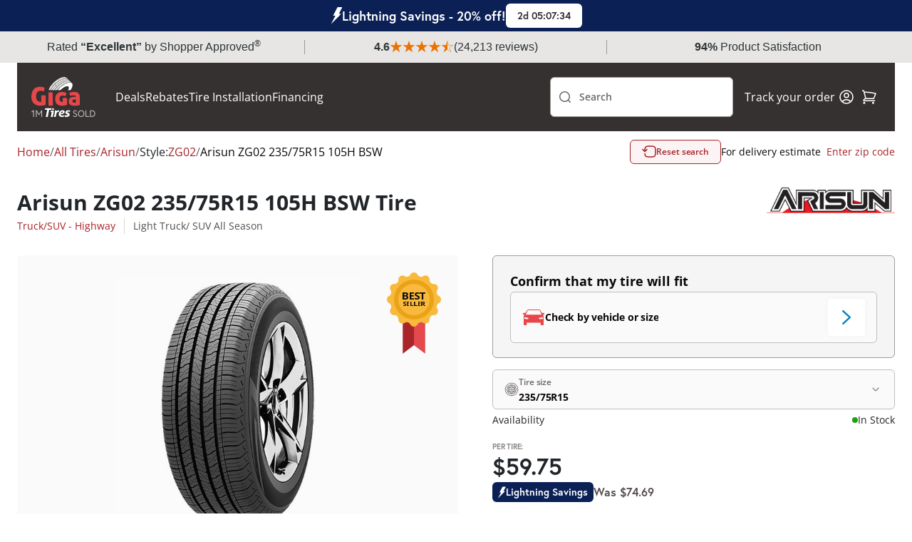

--- FILE ---
content_type: text/html; charset=UTF-8
request_url: https://www.giga-tires.com/235-75-15/arisun-tires/zg02/tirecode/TH19388
body_size: 1818
content:
<!DOCTYPE html>
<html lang="en">
<head>
    <meta charset="utf-8">
    <meta name="viewport" content="width=device-width, initial-scale=1">
    <title></title>
    <style>
        body {
            font-family: "Arial";
        }
    </style>
    <script type="text/javascript">
    window.awsWafCookieDomainList = [];
    window.gokuProps = {
"key":"AQIDAHjcYu/GjX+QlghicBgQ/7bFaQZ+m5FKCMDnO+vTbNg96AEO9gbUdnuqRleedIFveoKBAAAAfjB8BgkqhkiG9w0BBwagbzBtAgEAMGgGCSqGSIb3DQEHATAeBglghkgBZQMEAS4wEQQMXCicb+XDQ2DOsA5iAgEQgDtOOjvqzKqZUOOF66YElXu3pyocg5gVC0/BC8tD+g1jRYn/JwfrKMBS9Rb8m+RPFq76YP0B8+1diFDu+g==",
          "iv":"D549KwCWFgAAAqaN",
          "context":"QDh39BKt8QFnUw+uBIR9yIW8kQ7CCkG7KyKMNt9+16IXu7eX6ajwKeNCEjvb5lMzR8BT9JjPqO9CMxKn+5cqAejH2kQRgcomQwybPGb1N62Zv8qT0xqWZQrBwws6dglcYG17RInvMv+7X7Megj1ZvQXMKmMccBS+MWy5e74eaZg/tW5fMFdLBIjbhIQUSgCVQfSweplCr40NGsJFJFfjL6h9GPIZc9CpJVRFpZF5ZS4jVqkh+Ab6oEwKPBDMEoXqpeVeYGsmG6CDRidlSTsfQOvsYQF4rBISA02CnaPAB9Nto9JVV13lfMywzzyujE+SZzcs2r8QF7XPe+74kBjzhM2u+cs/lzKti4JceJ36Y1O9FTmtVC3SMZrAYA=="
};
    </script>
    <script src="https://185c3156266b.9817e60e.us-east-2.token.awswaf.com/185c3156266b/71f7253ec94a/0a2c567effb2/challenge.js"></script>
</head>
<body>
    <div id="challenge-container"></div>
    <script type="text/javascript">
        AwsWafIntegration.saveReferrer();
        AwsWafIntegration.checkForceRefresh().then((forceRefresh) => {
            if (forceRefresh) {
                AwsWafIntegration.forceRefreshToken().then(() => {
                    window.location.reload(true);
                });
            } else {
                AwsWafIntegration.getToken().then(() => {
                    window.location.reload(true);
                });
            }
        });
    </script>
    <noscript>
        <h1>JavaScript is disabled</h1>
        In order to continue, we need to verify that you're not a robot.
        This requires JavaScript. Enable JavaScript and then reload the page.
    </noscript>
</body>
</html>

--- FILE ---
content_type: text/html;charset=UTF-8
request_url: https://www.giga-tires.com/235-75-15/arisun-tires/zg02/tirecode/TH19388
body_size: 43573
content:
<!DOCTYPE html>
<html>
<head>
    <title>
        Arisun ZG02 235/75R15 105H BSW | Affordable Tires - Giga</title>
    <meta name="title" content="Arisun ZG02 235/75R15 105H BSW | Affordable Tires - Giga"/>
    
    <link rel="canonical"
                  href="https://www.giga-tires.com/235-75-15/arisun-tires/zg02/tirecode/TH19388"/>
        <meta name="robots" content="max-image-preview:large">
    <meta http-equiv="Content-Type" content="text/html; charset=utf-8"/>

    <link rel="alternate" href="https://www.giga-tires.com/235-75-15/arisun-tires/zg02/tirecode/TH19388" hreflang="en-us"/>
    <meta name="keywords" content="Arisun ZG02 235/75R15 105H BSW Tires"/>
        <meta name="description" content="Find the Best Prices on Arisun ZG02 235/75R15 105H BSW Tires. We have Fast Shipping and hundreds of other options from Cheap Tires to the Best Premium..."/>
        <meta name="robots" content="index,follow"/>
        <meta name="HandheldFriendly" content="True"/>
        <meta name="MobileOptimized" content="970"/>
        <meta name="og:image" content="/_ui/responsive/theme-giga/images/giga-thumbnail.jpg"/>
        <meta name="theme-color" content="#E4E6E7"/>

    <link rel="stylesheet" href="https://use.typekit.net/nno0gfv.css">

    <meta name="google-site-verification" content="6OuCjguTlw5tSL66W70DiuG3772uBzuiZhzg6j6c4pw"/>
    <!-- Google Tag Manager -->
    <script>
        (function(w,d,s,l,i){w[l]=w[l]||[];w[l].push({'gtm.start':
                new Date().getTime(),event:'gtm.js'});var f=d.getElementsByTagName(s)[0],
            j=d.createElement(s),dl=l!='dataLayer'?'&l='+l:'';j.async=true;j.src=
            'https://www.googletagmanager.com/gtm.js?id='+i+dl;f.parentNode.insertBefore(j,f);
        })(window,document,'script','dataLayer', 'GTM-KWSGPV8');
    </script>
    <!-- End Google Tag Manager -->
<link href="https://cdn.jsdelivr.net/npm/bootstrap@5.0.2/dist/css/bootstrap.min.css" rel="stylesheet"
          integrity="sha384-EVSTQN3/azprG1Anm3QDgpJLIm9Nao0Yz1ztcQTwFspd3yD65VohhpuuCOmLASjC" crossorigin="anonymous">
    <script src="https://cdn.jsdelivr.net/npm/bootstrap@5.0.2/dist/js/bootstrap.bundle.min.js"
            integrity="sha384-MrcW6ZMFYlzcLA8Nl+NtUVF0sA7MsXsP1UyJoMp4YLEuNSfAP+JcXn/tWtIaxVXM"
            crossorigin="anonymous"></script>

    <link rel="shortcut icon" type="image/x-icon" media="all"
          href="/_ui/responsive/theme-giga/images/favicon.ico?v=2"/>
    <script>
        // Lazy Load Images
        document.addEventListener("DOMContentLoaded", function () {

            var lazyloadImages;

            if ("IntersectionObserver" in window) {
                lazyloadImages = document.querySelectorAll(".lazy");
                var imageObserver = new IntersectionObserver(function (entries, observer) {
                    entries.forEach(function (entry) {
                        if (entry.isIntersecting) {
                            var image = entry.target;
                            image.src = image.dataset.src;
                            image.classList.remove("lazy");
                            imageObserver.unobserve(image);
                        }
                    });
                });

                lazyloadImages.forEach(function (image) {
                    imageObserver.observe(image);
                });
            } else {
                var lazyloadThrottleTimeout;
                lazyloadImages = document.querySelectorAll(".lazy");

                function lazyload() {
                    if (lazyloadThrottleTimeout) {
                        clearTimeout(lazyloadThrottleTimeout);
                    }

                    lazyloadThrottleTimeout = setTimeout(function () {
                        var scrollTop = window.pageYOffset;
                        [].forEach.call(lazyloadImages, (function (img) {
                            if (img.offsetTop < (window.innerHeight + scrollTop)) {
                                img.src = img.dataset.src;
                                img.classList.remove('lazy');
                            }
                        }));
                        if (lazyloadImages.length == 0) {
                            document.removeEventListener("scroll", lazyload);
                            window.removeEventListener("resize", lazyload);
                            window.removeEventListener("orientationChange", lazyload);
                        }
                    }, 20);
                }

                lazyload();
                document.addEventListener("scroll", lazyload);
                window.addEventListener("resize", lazyload);
                window.addEventListener("orientationChange", lazyload);
            }
        });
    </script>
    <link rel="stylesheet" type="text/css" media="all" href="/_ui/versioned/00c0b870395332b912f4302a0fc8d8ccff1bf41a/minified/main-gigaSite.css" />
<!--[if IE 8]> <link type="text/css" rel="stylesheet" href="/_ui/versioned/00c0b870395332b912f4302a0fc8d8ccff1bf41a/responsive/common/css/ie_8.css" media="screen, projection" /> <![endif]-->
<!--[if IE 7]> <link type="text/css" rel="stylesheet" href="/_ui/versioned/00c0b870395332b912f4302a0fc8d8ccff1bf41a/responsive/common/css/ie_7.css" media="screen, projection" /> <![endif]-->

<!--[if IE 8]> <link type="text/css" rel="stylesheet" href="/_ui/versioned/00c0b870395332b912f4302a0fc8d8ccff1bf41a/responsive/theme-giga/css/ie_8.css" media="screen, projection" /> <![endif]-->
<!--[if IE 7]> <link type="text/css" rel="stylesheet" href="/_ui/versioned/00c0b870395332b912f4302a0fc8d8ccff1bf41a/responsive/theme-giga/css/ie_7.css" media="screen, projection" /> <![endif]-->

<script id='merchantWidgetScript'
            src="https://www.gstatic.com/shopping/merchant/merchantwidget.js"
            defer>
    </script>
    <script type="text/javascript">
        merchantWidgetScript.addEventListener('load', function () {
            merchantwidget.start({
                position: 'LEFT_BOTTOM'
            });

            window.isMerchantWidgetReady = true;
            document.dispatchEvent(new CustomEvent('merchantWidgetReady'));
        });
    </script>

    <script type="application/ld+json">
    {"@context":"https://schema.org","@type":"Organization","name":"Giga Tires","url":"https://www.giga-tires.com/", "logo":"https://www.giga-tires.com/medias/sys_master/images/images/hbf/h24/9845953724446/Giga-tires-Logo.webp", "contactPoint":[{"@type":"ContactPoint", "telephone":"866-943-4442", "contactType":"customer support", "contactOption":"TollFree", "areaServed":"US"}], "email":"legal@giga-tires.com", "sameAs":["https://www.facebook.com/giga-tirescom-1247829415283812/", "https://www.instagram.com/gigatires/"],"hasMerchantReturnPolicy":[{"applicableCountry":"US","merchantReturnDays":"45","merchantReturnLink":"https://www.giga-tires.com/tire-return-policy ","returnFees":"free return"}]}</script><meta name="viewport" content="width=device-width, initial-scale=1">

</head>

<body class="page-productDetails pageType-ProductPage template-pages-product-productLayout2Page  language-en_GG"
      itemscope itemtype="https://schema.org/WebPage">

<div id="body" data-currency-iso-code="USD">
            <div class="lightning-savings j-lightning-savings-banner"
         
            style="background-color: #0b2055;color: #ffffff;"
         >
        <svg width="16px" height="24px" style="color: #ffffff;">
            <use xlink:href="/_ui/versioned/00c0b870395332b912f4302a0fc8d8ccff1bf41a/responsive/common/images/icons/lightning.svg#lightning"></use>
        </svg>
        <p class="lightning-savings__content" style="color: #ffffff;">
                Lightning Savings - 20% off!
        </p>
        <div class="lightning-savings__countdown j-lightning-savings-countdown"
             
                style="background-color: #ffffff;color: #2d2d2d;"
             
             data-expiration-date="2026-01-19T07:59:59Z">
            00:00:00
        </div>
    </div>
<div style="width: 100%; min-height: 44px; background-color: #2d3539; z-index: -10000">
        <div id="SA_trust_widget_top_70" class="SA__wrapper"
             style="display: none;"></div>
        <script type="text/javascript">
            function saLoadScript(src) {
                var js = document.createElement('script');
                js.src = src;
                js.type = 'text/javascript';
                js.async = true;
                js.onload = afterLoad;
                document.head.appendChild(js);
            }

            function afterLoad() {
                var checkInterval = setInterval(function () {
                    var el = document.getElementById('SA_trust_widget_top_70');
                    if (el && el.children.length > 0) {
                        var computedStyle = window.getComputedStyle(el.children[0]);
                        if (computedStyle && computedStyle.getPropertyValue('display') !== 'none') {
                            el.style.display = 'block';
                            clearInterval(checkInterval);
                        }
                    }
                }, 100);
            }

            if (typeof shopper_first === 'undefined') {
                saLoadScript('https://www.shopperapproved.com/trust-widgets/41341/top/{WIDGET_ID}.js'.replace('{WIDGET_ID}', '70'));
            }
        </script>
    </div>
<div class="header-promo-wrapper j-header-promo">
                </div>

            <div id="content" class="container-main">
                <nav class="navbar">
    <div class="navbar__container">
        <a name="homeLink" href="/" class="yCmsContentSlot navbar__logo">
<div class="cmsimage">
	<img src="/medias/sys_master/images/images/hbf/h24/9845953724446/Giga-tires-Logo.webp" alt="Giga Tires logo"/>
</div></a><div class="navbar__links md-hide">
            <a href="/deals" title="Deals">Deals</a><a href="/tire-rebates" title="Rebates">Rebates</a><a href="/tire-installation" title="Tire Installation">Tire Installation</a><a href="/tire-financing" title="Financing">Financing</a></div>

        






















<div class="custom-input-group navbar__search-bar j-site-search-toggle lg-hide has-icon-left   j-custom-input-group">
    <div class="custom-input-group__inner">
        <div class="custom-input-group__input-container">
            <input type="text" id="siteSearchToggle"
                   
                   
                   
                   
                   
                   
                   
                    
                    
                        placeholder=" "
                     
                    
                   class="popup-toggle"
                   
                   
                   data-target='.j-site-search'
            >
            <label for="siteSearchToggle">
                
                    

                    
                        Search
                    
                
            </label>
        </div>
        
        
            <svg class="icon-left">
                <use xlink:href="/_ui/versioned/00c0b870395332b912f4302a0fc8d8ccff1bf41a/responsive/common/images/icons/search.svg#search"></use>
            </svg>
        
    </div>
    <span class="input-error j-input-error">
        
    </span>
</div><div class="navbar__user-icons">
            <a class="navbar__link md-hide" title="Track your order"
               href="/order-tracking">Track your order</a>

            <button class="j-site-search-toggle lg-show tertiary-sq popup-toggle" type="submit"
                        data-target=".j-site-search">
                    <svg>
                        <use xlink:href="/_ui/versioned/00c0b870395332b912f4302a0fc8d8ccff1bf41a/responsive/common/images/icons/search.svg#search"></use>
                    </svg>
                </button>
            













    <a href="/login" title="Login" class="button tertiary-sq">
        <svg>
            <use xlink:href="/_ui/versioned/00c0b870395332b912f4302a0fc8d8ccff1bf41a/responsive/common/images/icons/user.svg#user"></use>
        </svg>
    </a>


<button class="navbar__minicart-icon tertiary-sq popup-toggle"
                    data-target="#minicart">
                <svg>
                    <use xlink:href="/_ui/versioned/00c0b870395332b912f4302a0fc8d8ccff1bf41a/responsive/common/images/icons/cart.svg#cart"></use>
                </svg>
                <span class="j-cart-unit-no minicart-item-count"></span>
            </button>

            <div class="navbar__hamburger button tertiary-sq popup-toggle md-show" data-target="#hamburgerMenu">
    <div class="navbar__hamburger-icon">
        <span></span>
        <span></span>
        <span></span>
        <span></span>
    </div>
</div></div>

    <div class="j-site-search site-search popup">
    <div class="j-search-input-area site-search__input-area">
        






















<div class="custom-input-group site-search__input-container has-icon-left   j-custom-input-group">
    <div class="custom-input-group__inner">
        <div class="custom-input-group__input-container">
            <input type="text" id="siteSearch"
                   
                   
                   
                   
                   
                   
                   
                    
                    
                        placeholder=" "
                     
                    
                   class="j-site-search-input"
                   
                   
                   data-autocomplete-url='/search/autocomplete/Giga-tdsearchboxcomponent'
                                     data-min-characters-before-request='3'
                                     data-wait-time-before-request='500'
                                     data-search-url='/tires/'
            >
            <label for="siteSearch">
                
                    

                    
                        Search by tire size or brand
                    
                
            </label>
        </div>
        
        
            <svg class="icon-left">
                <use xlink:href="/_ui/versioned/00c0b870395332b912f4302a0fc8d8ccff1bf41a/responsive/common/images/icons/search.svg#search"></use>
            </svg>
        
    </div>
    <span class="input-error j-input-error">
        
    </span>
</div><button type="button" class="site-search__close-btn tertiary-sq popup-close"
                    aria-label="Close">
                <svg>
                    <use xlink:href="/_ui/versioned/00c0b870395332b912f4302a0fc8d8ccff1bf41a/responsive/common/images/icons/cross-small.svg#cross-small"></use>
                </svg>
            </button>
        </div>
    <div class="j-search-results site-search__results search-results popup"></div>
</div>

<script id="j-search-results-template" type="x-tmpl-mustache">
        <p class="search-results__suggestion p-regular-md sm-hide">
            To optimize your search results for size, we recommend using formats like 235-55-17 or 235/55/17. You can also include a brand name, such as Goodyear.</p>
        <p class="search-results__suggestion p-regular-md sm-show">
            We recommend using formats like 235-55-17 or 235/55/17 when searching by size.</p>
    {{#noResults}}
        <div class="search-results__no-results">
            <div class="search-results__no-results__info">
                <h3 class='h3-element'>0 results found</h3>
                <p class='p-regular-lg'>Please try again with other specifications.</p>
            </div>
            <div class="search-results__no-results__tips">
                <h3 class='h3-element'>Here are some search tips:</h3>
                <ul>
                    <li class='p-regular-lg'>Check your spelling</li>
                    <li class='p-regular-lg'>Try using a broader search phrase. Don&#39;t worry, you&#39;ll be able to refine your search later</li>
                    <li class='p-regular-lg'>For better results when searching for a size please use formats like <strong>235-55-17</strong> or <strong>235/55/17</strong>.</li>
                    <li class='p-regular-lg'>You can also include a brand name, such as <strong>Goodyear</strong></li>
                </ul>
            </div>
        </div>
        {{/noResults}}

        {{^noResults}}
        {{#hasCategories}}
        <h4 class='h4-element'>Categories</h4>
        <div class="search-results__categories">
            {{#categories}}
            <a class='search-results__categories__item card-container' href="{{{url}}}">
                <h5 class="h5-element">{{{title}}}</h5>
                <p class="p-regular-sm">{{{subtitle}}}</p>
            </a>
            {{/categories}}
        </div>
        {{/hasCategories}}

        {{#hasBrands}}
        <h4 class='h4-element'>Brands</h4>
        <div class="search-results__brands">
            {{#brands}}
            <a class='search-results__brands__item card-container' href="{{{url}}}">
                <img src="{{{imageUrl}}}" alt="{{{name}}}"/>
            </a>
            {{/brands}}
        </div>
        {{/hasBrands}}

        {{#hasProducts}}
        <h4 class='h4-element'>Tires</h4>
        <div class="search-results__products">
            {{#products}}
            <a class="search-results__tire card-container" href="{{{url}}}">
                <div class="search-results__tire__image-container">
                    {{#primaryImage.url}}
                    <img src="{{{primaryImage.url}}}"/>
                    {{/primaryImage.url}}
                    {{^primaryImage.url}}
                    <img class="placeholder-image" src="/_ui/versioned/00c0b870395332b912f4302a0fc8d8ccff1bf41a/responsive/common/images/no-image.webp" alt="Image coming soon">
                    {{/primaryImage.url}}
                </div>
                <div class="search-results__tire__text-container">
                    <h5 class='h5-element'>{{{brand}}} {{{style.name}}}</h5>
                    <p class="p-regular-sm">{{{spec}}}</p>
                    <div>
                    {{#categories}}
                    <span class="p-span">
                    {{{fullNameContainingSuperCategory}}}
                    </span>
                    {{/categories}}
                    </div>
                </div>
                <div class="product-price product-price--md ">
                    <p class="p-label product-price__per-tire-title">Per Tire:</p>
                    <div class="product-price__price-container">
                        <p class="p-editorial-md  product-price__current-price"> &dollar;{{{priceRebate.initialPricePerTire}}}</p>
                    </div>
                    {{#hasPrevPrice}}
                    <p class="product-price__old-price">
                        Was  &dollar;{{{priceRebate.strikeThroughPricePerTire}}}
                    </p>
                    {{/hasPrevPrice}}
                </div>
            </a>
            {{/products}}
        </div>
        <button class="search-results__view-all secondary main j-search-btn">View all results</button>
        {{/hasProducts}}
        {{/noResults}}
</script>




<div id="minicart" class="popup j-minicart-dropdown minicart">
    <div class="minicart__header">
        <h3 class="h3-element">Shopping Cart</h3>
        <button class="popup-close tertiary-sq">
            <svg>
                <use xlink:href="/_ui/versioned/00c0b870395332b912f4302a0fc8d8ccff1bf41a/responsive/common/images/icons/cross-small.svg#cross-small"></use>
            </svg>
        </button>
    </div>
    <div class="j-minicart-content minicart__content">
    </div>
</div>




<script id="j-minicart-content-template" type="x-tmpl-mustache">
    {{#isEmpty}}
        <div class="minicart__empty">
            <p class="p-regular-lg">You don't have any products in your cart.</p>
            <a class="button secondary conversion" href="/tires/">SHOP TIRES</a>
        </div>
    {{/isEmpty}}
    {{^isEmpty}}
        <div class="minicart__items">
            {{#entries}}
                <a href="{{product.url}}" class="minicart__item card-container">
                    <div class="minicart__item__image">
                        {{#product.primaryImage.url}}
                            <img src="{{product.primaryImage.url}}" alt="{{product.altText}}">
                        {{/product.primaryImage.url}}
                        {{^product.primaryImage.url}}
                            <img src="/_ui/versioned/00c0b870395332b912f4302a0fc8d8ccff1bf41a/responsive/common/images/no-image.webp" alt="Image coming soon"/>
                        {{/product.primaryImage.url}}
                    </div>
                    <div class="minicart__item__product-info">
                        <div class="minicart__item__product-details">
                            <div>
                                <h5 class="h5-element">{{product.tireEasyTitle}}</h5>
                                <p class="p-regular-sm">
                                    {{#product.categories}}
                                        {{fullNameContainingSuperCategory}}&nbsp;
                                    {{/product.categories}}
                                </p>
                            </div>
                            <button class="tertiary-sq j-minicart-delete" data-product-code="{{product.code}}">
                                <svg>
                                    <use xlink:href="/_ui/versioned/00c0b870395332b912f4302a0fc8d8ccff1bf41a/responsive/common/images/icons/trash.svg#trash"></use>
                                </svg>
                            </button>
                        </div>
                        <div class="minicart__item__price p-regular-md">
                            <p>Qty. {{quantity}}</p>
                            <p>{{totalPrice.formattedValue}}</p>
                        </div>
                    </div>
                </a>
            {{/entries}}
        </div>
        <div class="minicart__total-items">
             <p class="p-regular-sm">Viewing {{nrOfShownItems}} items of {{nrOfTotalItems}} / <a class="link link-sm" href="/cart">See all</a></p>
        </div>
        <hr>
        <div class="minicart__total-price">
             <h4 class="h4-element">Subtotal</h4>
             <h4 class="h4-element">{{subTotal.formattedValue}}</h4>
        </div>
        <div class="minicart__buttons">
            <a class="button secondary success j-ga4-minicart-checkout-btn" href="/checkout">
                Checkout Now
            </a>
            <a class="button secondary outline-black" href="/cart">
                View Cart
            </a>
        </div>
{{/isEmpty}}
</script>








<div id="accountDropdown" class="account-dropdown popup">
    <button class="popup-close account-dropdown__close tertiary-sq">
        <svg>
            <use xlink:href="/_ui/versioned/00c0b870395332b912f4302a0fc8d8ccff1bf41a/responsive/common/images/icons/cross-small.svg#cross-small"></use>
        </svg>
    </button>

    <div class="account-dropdown__content">
        <h3 class="h3-element tablet-show">Hello, Anonymous!</h3>
        <a class="link link-icon" href="/my-account/profile">
            <svg>
                <use xlink:href="/_ui/versioned/00c0b870395332b912f4302a0fc8d8ccff1bf41a/responsive/common/images/icons/user-alt.svg#user-alt"></use>
            </svg>
            My Profile
        </a>

        <a class="link link-icon" href="/tires/o/member-savings">
            <svg>
                <use xlink:href="/_ui/versioned/00c0b870395332b912f4302a0fc8d8ccff1bf41a/responsive/common/images/icons/membership.svg#membership"></use>
            </svg>
            Membership Savings
        </a>

        
            <a class="link link-icon" href="/my-account/update-password">
                <svg>
                    <use xlink:href="/_ui/versioned/00c0b870395332b912f4302a0fc8d8ccff1bf41a/responsive/common/images/icons/key.svg#key"></use>
                </svg>
                Change password
            </a>
        

        <a class="link link-icon" href="/my-account/address-book">
            <svg>
                <use xlink:href="/_ui/versioned/00c0b870395332b912f4302a0fc8d8ccff1bf41a/responsive/common/images/icons/book.svg#book"></use>
            </svg>
            Address Book
        </a>

        <a class="link link-icon" href="/my-account/orders">
            <svg>
                <use xlink:href="/_ui/versioned/00c0b870395332b912f4302a0fc8d8ccff1bf41a/responsive/common/images/icons/receipt.svg#receipt"></use>
            </svg>
            Order History
        </a>








        <hr>
        <a class="link link-icon" href="/logout">
            <svg>
                <use xlink:href="/_ui/versioned/00c0b870395332b912f4302a0fc8d8ccff1bf41a/responsive/common/images/icons/logout.svg#logout"></use>
            </svg>
            Sign Out
        </a>
    </div>
</div>










<div id="hamburgerMenu" class="hamburger popup">
    <button class="popup-close hamburger__close tertiary-sq">
        <svg>
            <use xlink:href="/_ui/versioned/00c0b870395332b912f4302a0fc8d8ccff1bf41a/responsive/common/images/icons/cross-small.svg#cross-small"></use>
        </svg>
    </button>

    <div class="hamburger__content">
        <h3 class="h3-element">Menu</h3>

        
            <a href="/deals" title="Deals">Deals</a>
        
            <a href="/tire-rebates" title="Rebates">Rebates</a>
        
            <a href="/tire-installation" title="Tire Installation">Tire Installation</a>
        
            <a href="/tire-financing" title="Financing">Financing</a>
        

        <hr>
        <a class="navbar__link" title="Track order"
           href="/order-tracking">Track order</a>
    </div>
</div>

</div>
</nav>

<div id="globalMessages">
                    <div class="synchrony-error alert negative" style="display: none">There was an error with your Synchrony CAR CARE Payment. Please try again or click the Checkout button!</div>

<div id="notification-popup" style="display: none;">
    <i class="fas"></i>
    <p class="p-regular-lg"></p>
</div>

<div class="alert j-global-message hidden"></div>
</div>
                <input type="hidden" id="pageType" value="PRODUCT">

        <div class="product-details-page" itemscope itemtype="https://schema.org/Product" itemid="https://giga-tires.com/235-75-15/arisun-tires/zg02/tirecode/TH19388">
            





<div class="top-bar pdp">
    <nav class="breadcrumbs breadcrumbs--pdp">
    <ul class="j-gradient-scroll scrolled-left j-breadcrumbs" itemscope itemtype="https://schema.org/BreadcrumbList">
        <li style="display: inline-block;" itemprop="itemListElement" itemscope
            itemtype="https://schema.org/ListItem">
            <a class="link link-lg" itemprop="item" href="/"><span itemprop="name">Home</span></a>
            <meta itemprop="position" content="1"/>
        </li>

        <li class="separator" style="display: inline-block;">/</li>
            <li
                        class=""
                        itemprop="itemListElement" itemscope
                        itemtype="https://schema.org/ListItem">
                    <a class="link link-lg" href="/tires/" itemprop="item"
                               ><span itemprop="name">All Tires</span></a>
                            <meta itemprop="position" content="2"/>
                        </li>
            <li class="separator" style="display: inline-block;">/</li>
            <li
                        class=""
                        itemprop="itemListElement" itemscope
                        itemtype="https://schema.org/ListItem">
                    <a class="link link-lg" href="/tires/arisun-tires" itemprop="item"
                               ><span itemprop="name">Arisun</span></a>
                            <meta itemprop="position" content="3"/>
                        </li>
            <li class="separator" style="display: inline-block;">/</li>
            <li class="p-regular-lg">Style:</li>
            <li
                        class=""
                        itemprop="itemListElement" itemscope
                        itemtype="https://schema.org/ListItem">
                    <a class="link link-lg" href="/tires/arisun-tires/s/zg02" itemprop="item"
                               ><span itemprop="name">ZG02</span></a>
                            <meta itemprop="position" content="4"/>
                        </li>
            <li class="separator" style="display: inline-block;">/</li>
            <li
                        class="active disabled"
                        itemprop="itemListElement" itemscope
                        itemtype="https://schema.org/ListItem">
                    <a class="link link-lg" href="/235-75-15/arisun-tires/zg02/tirecode/TH19388" itemprop="item"
                               ><span itemprop="name">Arisun ZG02 235/75R15 105H BSW</span></a>
                            <meta itemprop="position" content="5"/>
                        </li>
            </ul>
</nav>

    
        <button class="top-bar__reset-button tertiary outline-black j-reset-search "
                data-bs-toggle="modal" data-bs-target="#tireSelectorModal">
            <svg>
                <use xlink:href="/_ui/versioned/00c0b870395332b912f4302a0fc8d8ccff1bf41a/responsive/common/images/icons/reset.svg#reset"></use>
            </svg>
            Reset search
        </button>
    

    
        <div class="top-bar__zipcode p-regular-md">
            <span class="j-zipcode-span sm-hide">For delivery estimate&nbsp</span>
            <svg class="j-zipcode-icon sm-show hidden">
                <use xlink:href="/_ui/responsive/common/images/icons/location.svg#location"></use>
            </svg>
            <span class="link link-md j-zipcode-number j-open-zipcode-popup"></span>
        </div>
    
</div><input type="hidden" itemprop="mpn" content="TH19388">

<div class="brand-schema hidden" itemprop="brand" itemscope itemtype="https://schema.org/Brand">
    <span itemprop="name">Arisun</span>
    <img src="/medias/sys_master/images/images/hc5/h56/11543990599710/Arisun-Tires-Logo.png" alt="Arisun Tires" itemprop="logo">
</div>
<input type="hidden" class="product-sku" value="TH19388" itemprop="sku"
       content="TH19388">
<input type="hidden" class="product-description" itemprop="description" content="<p>The&nbsp;<strong>Arisun ZG02</strong>&nbsp;is for drivers looking for premium highway tires for trucks and SUVs. With reduced road noise for quiet rides, precise steering response, shorter braking distance, hydroplane resistance, fuel efficiency, and year-round performance, this Arisun signature is made for high performance on the highway.</p>
<p>Discover why the&nbsp;<strong>Arisun ZG02&nbsp;</strong>is a suitable choice for your highway applications!</p>
<p><strong>Best suited for:&nbsp;</strong>Commercial trucks</p>
<p><strong>Tire Benefits &amp; Features:</strong></p>
<ul>
	<li>Tread design absorbs vibrations for quiet rides.</li>
	<li>High stiffness center rib ensures precise steering response on the road.</li>
	<li>Grooves efficiently disperse water and road debris for smooth rides, even tread wear, and stability at high speeds.</li>
	<li>Zig-zag snow sipes provide excellent snow traction and year-round performance.</li>
</ul>
"
       value="<p>The&nbsp;<strong>Arisun ZG02</strong>&nbsp;is for drivers looking for premium highway tires for trucks and SUVs. With reduced road noise for quiet rides, precise steering response, shorter braking distance, hydroplane resistance, fuel efficiency, and year-round performance, this Arisun signature is made for high performance on the highway.</p>
<p>Discover why the&nbsp;<strong>Arisun ZG02&nbsp;</strong>is a suitable choice for your highway applications!</p>
<p><strong>Best suited for:&nbsp;</strong>Commercial trucks</p>
<p><strong>Tire Benefits &amp; Features:</strong></p>
<ul>
	<li>Tread design absorbs vibrations for quiet rides.</li>
	<li>High stiffness center rib ensures precise steering response on the road.</li>
	<li>Grooves efficiently disperse water and road debris for smooth rides, even tread wear, and stability at high speeds.</li>
	<li>Zig-zag snow sipes provide excellent snow traction and year-round performance.</li>
</ul>
">

<div class="product-details-page__item">
    





<div class="product-details-page__item-title">
    <div>
        <h1 class="h1-element" itemprop="name">
            Arisun ZG02 235/75R15 105H BSW
            
                Tire
            
        </h1>
        <ul class="product-details-page__item-title-categories">
            
                <li>
                    <a class="link link-md p-regular-md" title="asd" aria-describedby="asdasd"
                       href="/tires/c/truck-suv-highway">Truck/SUV - Highway</a>
                </li>
            

            
                <li><p class="p-regular-md">Light Truck/ SUV All Season</p></li>
            
        </ul>
        
        
        
        
        
        
        
        
        
        
    </div>
    <a class="product-details-page__item-title-brand" data-ga4-product-code="ARIS1021523575H"
       href="/brands/arisun-tires"><img src="/medias/sys_master/images/images/hc5/h56/11543990599710/Arisun-Tires-Logo.png" alt="Arisun Logo"></a>
</div>










<div class="product-details-page__item-spec">
    <div class="product-details-page__item-spec-inner">

        



<div class="j-ga4-product-image product-details-page__item-spec-image" data-ga4-product-code="ARIS1021523575H">
    
        
            <div class="product-details-page__item-spec-image-gallery j-product-thumb">
                <button type="button" class="secondary-sq gray j-carousel-prev">
                    <svg>
                        <use xlink:href="/_ui/versioned/00c0b870395332b912f4302a0fc8d8ccff1bf41a/responsive/common/images/icons/arrow-left-short.svg#arrow-left-short"></use>
                    </svg>
                </button>
                <div class="product-gallery-thumb j-product-gallery-thumb">
                    
                        <img src="/medias/sys_master/images/images/hc8/h70/9255407878174/arisun-zg02-tiresDetailsFormat.jpg" alt="" itemprop="image">
                    
                </div>
                <button type="button" class="secondary-sq gray j-carousel-next">
                    <svg>
                        <use xlink:href="/_ui/versioned/00c0b870395332b912f4302a0fc8d8ccff1bf41a/responsive/common/images/icons/arrow-right-short.svg#arrow-right-short"></use>
                    </svg>
                </button>

                
                    <div class="product-details-page__item-spec-best-seller-badge">
                        <img src="/_ui/versioned/00c0b870395332b912f4302a0fc8d8ccff1bf41a/responsive/theme-giga/images/best-seller-badge.webp" alt="Best Seller Badge">
                    </div>
                
            </div>
        
        
    
    
</div>

    <span class="p-span rims-not-included">Rims Not Included</span>


<div class="product-gallery-wrapper">
    <div class="product-details-page__item-spec-gallery j-product-nav">
        
    </div>
</div>

        <div class="product-details-page__item-spec-rating-wrapper">
            







    <div class="easyscore j-easy-score ">
        <div class="easyscore__inner">
            <h5 class="h5-element">
                easy test score
                <button class="j-easyscore-toggle" type="button" >
                    <svg>
                        <use xlink:href="/_ui/versioned/00c0b870395332b912f4302a0fc8d8ccff1bf41a/responsive/common/images/icons/info.svg#info"></use>
                    </svg>
                </button>
            </h5>
            <div class="easyscore__rating">
                <span>7.6</span> <span>Great</span>
            </div>
            <div class="easyscore__bar" data-score="7.6">
                <div class="easyscore__score-line"></div>
                
                    <div class="easyscore__bar-item" data-index="1"></div>
                
                    <div class="easyscore__bar-item" data-index="2"></div>
                
                    <div class="easyscore__bar-item" data-index="3"></div>
                
                    <div class="easyscore__bar-item" data-index="4"></div>
                
                    <div class="easyscore__bar-item" data-index="5"></div>
                
                    <div class="easyscore__bar-item" data-index="6"></div>
                
                    <div class="easyscore__bar-item" data-index="7"></div>
                
                    <div class="easyscore__bar-item" data-index="8"></div>
                
                    <div class="easyscore__bar-item" data-index="9"></div>
                
                    <div class="easyscore__bar-item" data-index="10"></div>
                
            </div>
        </div>
    </div>


            <div class="product-details-page__item-spec-rating">
                <div class="product-details-page__item-spec-reviews">
                    
                        <div id="product_just_stars" class="reg product-details-page__item-spec-sa-stars"></div>
                    
                </div>
            </div>
        </div>
    </div>
</div>















<div class="product-details-page__item-pricing">
    








    <div class="tire-compatibility-checker j-tire-compatibility-checker" data-style-check="">
        <div class="hidden badge gray badge-horizontal-center tire-compatibility-checker__loader j-compatibility-checker-loader">
            <h5 class="h5-element text-center j-compatibility-checker-loader-message">
                <span></span>
                <a class="link link-icon link-md tire-compatibility-checker__selected-vehicle j-compatibility-checker-loader-message-data j-tire-selector-button"
                   data-bs-toggle="modal"
                   data-bs-target="#tireCompatibilityCheckerModal"
                   data-selector-action="check-tire"
                >
                    vehicle
                </a>
            </h5>

            <div class="tire-compatibility-checker__loader-container">
                


<div class="wheel">
    <svg class="spinner-circle" width="64" height="64" viewBox="0 0 44 44" fill="none" xmlns="http://www.w3.org/2000/svg">
        <path d="M42.002 22C42.002 10.9543 33.0476 2 22.002 2C10.9563 2 2.00195 10.9543 2.00195 22C2.00195 33.0457 10.9563 42 22.002 42C30.2032 42 37.2516 37.0636 40.3378 30" stroke-width="3" stroke-linecap="round"/>
    </svg>
    <svg class="spinner-wheel" xmlns="http://www.w3.org/2000/svg" width="32" height="32" viewBox="0 0 32 32" fill="none">
        <g clip-path="url(#clip0_11418_209451)">
            <path d="M16 0C7.16341 0 0 7.16341 0 16C0 24.8366 7.16341 32 16 32C24.8366 32 32 24.8366 32 16C31.9901 7.16753 24.8325 0.00988235 16 0ZM28.1026 8.76894C29.1968 10.5854 29.864 12.6267 30.0536 14.7388L24.1591 14.2626C23.9743 14.2471 23.7983 14.1774 23.653 14.0622C23.5077 13.9471 23.3997 13.7915 23.3425 13.6152C23.2853 13.4389 23.2815 13.2496 23.3315 13.071C23.3815 12.8925 23.4831 12.7327 23.6235 12.6118L28.1026 8.76894ZM19.1426 2.24753L16.8687 7.70635C16.7972 7.87783 16.6766 8.02431 16.522 8.12735C16.3674 8.23038 16.1858 8.28536 16 8.28536C15.8142 8.28536 15.6326 8.23038 15.478 8.12735C15.3234 8.02431 15.2028 7.87783 15.1313 7.70635L12.8574 2.24753C14.9242 1.76059 17.0758 1.76059 19.1426 2.24753ZM3.89741 8.76871L8.37647 12.6118C8.51756 12.7327 8.61969 12.8927 8.67 13.0716C8.72031 13.2504 8.71654 13.4402 8.65917 13.617C8.6018 13.7937 8.49339 13.9495 8.34761 14.0647C8.20184 14.18 8.02521 14.2495 7.84 14.2645L1.94541 14.7407C2.13506 12.6278 2.80254 10.5857 3.89741 8.76871ZM11.8231 23.2226L10.4565 28.9807C8.50934 28.1401 6.7755 26.8736 5.38259 25.2744H5.37976L10.4169 22.2014C10.5756 22.1045 10.7593 22.0568 10.945 22.0642C11.1308 22.0717 11.3101 22.1339 11.4605 22.2431C11.6109 22.3523 11.7256 22.5036 11.7901 22.678C11.8546 22.8523 11.8661 23.0418 11.8231 23.2226ZM21.5435 28.9807H21.5407L20.1713 23.2226C20.1283 23.0418 20.1397 22.8523 20.2042 22.678C20.2688 22.5036 20.3834 22.3523 20.5338 22.2431C20.6842 22.1339 20.8636 22.0717 21.0493 22.0642C21.235 22.0568 21.4188 22.1045 21.5774 22.2014L26.6146 25.2744C25.2225 26.8733 23.4896 28.1398 21.5435 28.9807ZM22.56 20.5939C21.2288 19.7816 19.4913 20.2022 18.6791 21.5334C18.2909 22.1696 18.1699 22.9334 18.3426 23.6584L19.7544 29.5953C17.2993 30.2918 14.6989 30.2918 12.2438 29.5953H12.2419L13.6536 23.6584C14.0144 22.1413 13.0769 20.6189 11.5598 20.2582C10.8352 20.086 10.072 20.207 9.43623 20.5948L4.22777 23.7741C2.82145 21.6472 2.02163 19.1772 1.91435 16.6296L7.99247 16.1384C9.54659 16.0109 10.7032 14.6476 10.5758 13.0935C10.515 12.3525 10.1643 11.6653 9.6 11.1812L4.96941 7.20941C6.56061 5.21859 8.65946 3.69395 11.0447 2.79624L13.3901 8.42729C13.9895 9.86682 15.6425 10.548 17.0821 9.94847C17.77 9.66201 18.3168 9.11522 18.6033 8.42729L20.9496 2.79624C23.3347 3.69424 25.4335 5.21883 27.0249 7.20941L22.4 11.1812C21.2165 12.1966 21.0802 13.9792 22.0956 15.1626C22.5803 15.7275 23.2685 16.0782 24.0104 16.1384L30.0885 16.6296C29.9812 19.1772 29.1814 21.6472 27.7751 23.7741L22.56 20.5939Z"
                  fill="black"/>
            <path d="M15.9999 12.2352C13.9207 12.2352 12.2352 13.9207 12.2352 15.9999C12.2352 18.0791 13.9207 19.7646 15.9999 19.7646C18.0791 19.7646 19.7646 18.0791 19.7646 15.9999C19.7646 13.9207 18.0791 12.2352 15.9999 12.2352ZM15.9999 17.8822C14.9602 17.8822 14.1175 17.0395 14.1175 15.9999C14.1175 14.9602 14.9602 14.1175 15.9999 14.1175C17.0395 14.1175 17.8822 14.9602 17.8822 15.9999C17.8822 17.0395 17.0395 17.8822 15.9999 17.8822Z" fill="black"/>
        </g>
        <defs>
            <clipPath id="clip0_11418_209451">
                <rect width="32" height="32" fill="white"/>
            </clipPath>
        </defs>
    </svg>
</div>
            </div>
        </div>

        <div class="hidden badge gray tire-compatibility-checker__selector j-tire-compatibility-selector">
            <h3 class="h3-element">
                
                
                    Confirm that my tire will fit
                
            </h3>

            








<button class="tire-selector__button j-tire-selector-button invisible " data-bs-toggle="modal" data-bs-target="#tireCompatibilityCheckerModal" data-bs-dismiss="modal" data-selector-action='check-tire'>
    <svg class="icon-lg">
        <use xlink:href="/_ui/versioned/00c0b870395332b912f4302a0fc8d8ccff1bf41a/responsive/common/images/icons/vehicle-lg.svg#vehicle-lg"></use>
    </svg>
    <span class=" tire-selector__button-content">Check by vehicle or size</span>
    <span class="tire-selector__button-arrow">
        <svg>
            <use xlink:href="/_ui/versioned/00c0b870395332b912f4302a0fc8d8ccff1bf41a/responsive/common/images/icons/chevron-right.svg#chevron-right"></use>
        </svg>
    </span>
</button>
        </div>

        <div class="hidden badge success tire-compatibility-checker__compatible-tires j-compatible-tire-badge">
            <div class="tire-compatibility-checker__compatible-tires-inner">
                <h5 class="h5-element j-compatible-tire-message">
                    <span></span>
                    <a class="link link-icon link-md tire-compatibility-checker__selected-vehicle j-tire-selector-button"
                       data-bs-toggle="modal"
                       data-bs-target="#tireCompatibilityCheckerModal"
                       data-selector-action="check-tire"
                    >
                        <svg>
                            <use xlink:href="/_ui/versioned/00c0b870395332b912f4302a0fc8d8ccff1bf41a/responsive/common/images/icons/edit.svg#edit"></use>
                        </svg>
                        <span class="j-compatible-tire-message-data">vehicle</span>
                    </a>
                </h5>

                <a class="link link-md text-center j-see-recommended-tires-link" href="#">
                    See other recommended tires
                </a>
            </div>
            <button class="tire-compatibility-checker__reset-button tertiary-sq j-reset-compatibility-checker j-reset-search">
                <svg>
                    <use xlink:href="/_ui/versioned/00c0b870395332b912f4302a0fc8d8ccff1bf41a/responsive/common/images/icons/cross-small.svg#cross-small"></use>
                </svg>
            </button>
        </div>

        <div class="hidden badge badge-horizontal-center error tire-compatibility-checker__incompatible-tires j-incompatible-tire-badge">
            <div class="tire-compatibility-checker__incompatible-tires-inner">
                <h5 class="h5-element text-center j-incompatible-tire-message">
                    <span></span>
                    <a class="link link-icon link-md tire-compatibility-checker__selected-vehicle j-tire-selector-button"
                       data-bs-toggle="modal"
                       data-bs-target="#tireCompatibilityCheckerModal"
                       data-selector-action="check-tire"
                    >
                        <svg>
                            <use xlink:href="/_ui/versioned/00c0b870395332b912f4302a0fc8d8ccff1bf41a/responsive/common/images/icons/edit.svg#edit"></use>
                        </svg>
                        <span class="j-incompatible-tire-message-data">vehicle</span>
                    </a>
                </h5>


                <a class="button secondary outline-black j-see-compatible-tires-link">
                    See Tires That Fit
                </a>
            </div>
            <button class="tire-compatibility-checker__reset-button tertiary-sq j-reset-compatibility-checker j-reset-search">
                <svg>
                    <use xlink:href="/_ui/versioned/00c0b870395332b912f4302a0fc8d8ccff1bf41a/responsive/common/images/icons/cross-small.svg#cross-small"></use>
                </svg>
            </button>
        </div>
    </div>

    <div class="modal fade tire-selector-modal show tire-compatibility-checker-modal j-tire-selector" id="tireCompatibilityCheckerModal" tabindex="-1" role="dialog"
     aria-hidden="true" data-selector-reset="true">
    <div class="modal-dialog">
        <div class="popup tire-selector-modal__content modal-content tire-compatibility-checker-modal__content">
            <h3 class="h3-editorial tire-compatibility-checker-modal__title j-tire-compatibility-checker-modal-title">
                Confirm that my tire will fit</h3>

            








<button class="tire-selector__button j-tire-selector-button invisible " data-bs-toggle="modal" data-bs-target="#vehicleSearchModal" data-bs-dismiss="modal" data-selector-action='check-tire'>
    <svg class="icon-lg">
        <use xlink:href="/_ui/versioned/00c0b870395332b912f4302a0fc8d8ccff1bf41a/responsive/common/images/icons/vehicle-lg.svg#vehicle-lg"></use>
    </svg>
    <span class=" tire-selector__button-content">Vehicle model</span>
    <span class="tire-selector__button-arrow">
        <svg>
            <use xlink:href="/_ui/versioned/00c0b870395332b912f4302a0fc8d8ccff1bf41a/responsive/common/images/icons/chevron-right.svg#chevron-right"></use>
        </svg>
    </span>
</button>








<button class="tire-selector__button j-tire-selector-button invisible " data-bs-toggle="modal" data-bs-target="#tireSizeSearchModal" data-bs-dismiss="modal" data-selector-action='check-tire'>
    <svg class="icon-lg">
        <use xlink:href="/_ui/versioned/00c0b870395332b912f4302a0fc8d8ccff1bf41a/responsive/common/images/icons/wheel-lg.svg#wheel-lg"></use>
    </svg>
    <span class=" tire-selector__button-content">Tire size</span>
    <span class="tire-selector__button-arrow">
        <svg>
            <use xlink:href="/_ui/versioned/00c0b870395332b912f4302a0fc8d8ccff1bf41a/responsive/common/images/icons/chevron-right.svg#chevron-right"></use>
        </svg>
    </span>
</button><button type="button" class="tertiary-sq modal__close-btn" data-bs-dismiss="modal" aria-label="Close">
                <svg>
                    <use xlink:href="/_ui/versioned/00c0b870395332b912f4302a0fc8d8ccff1bf41a/responsive/common/images/icons/cross.svg#cross"></use>
                </svg>
            </button>
        </div>
    </div>
</div>


    <form id="addToCartFormARIS1021523575H" data-product-code="ARIS1021523575H" class="j-add_to_cart_form add-to-cart-form" action="/cart/add" method="post">
        <div id="ARIS1021523575H">
            <input type="hidden" id="qtyErrorMsgCode" value="">
            <div class="j-add-to-cart-box-initial item-pricing-inner" itemprop="offers" itemscope
     itemtype="http://schema.org/Offer">
    <meta itemprop="priceCurrency" content="USD" />
        <span itemprop="price"
                                                                  style="display: none">59.75</span>
            <meta itemprop="url" content="/235-75-15/arisun-tires/zg02/tirecode/TH19388" />
        <div class="microdata-stock" style="display: none">
            <link class="in-stock" itemprop="availability"
                          href="http://schema.org/InStock" />
                </div>
    






<div class='tire-size-selector j-tire-size-selector '>
    <div class="dropdown j-dropdown">
        <div class="dropdown__inner j-dropdown-inner">
            <button class="primary populated" type="button">
                <svg class="tire-size-selector__icon j-tire-size-selector-icon">
                    <use xlink:href="/_ui/versioned/00c0b870395332b912f4302a0fc8d8ccff1bf41a/responsive/common/images/icons/tire-size-icon.svg#tire-size-icon"></use>
                </svg>
                <svg class="tire-size-selector__icon j-tire-size-selector-icon success hidden">
                    <use xlink:href="/_ui/versioned/00c0b870395332b912f4302a0fc8d8ccff1bf41a/responsive/common/images/icons/check.svg#check"></use>
                </svg>
                <div class="tire-size-selector__label-container">
                    <span class="tire-size-selector__label">
                        
                            Tire size
                        
                        
                    </span>
                    <span class="active-option j-active-option">235/75R15</span>
                </div>

                <svg>
                    <use xlink:href="/_ui/versioned/00c0b870395332b912f4302a0fc8d8ccff1bf41a/responsive/common/images/icons/chevron-down.svg#chevron-down"></use>
                </svg>
            </button>
            <ul class="dropdown__list j-dropdown-list">
                
                    <li class="dropdown__item j-dropdown-item  ">
                        <a href="/205-70-16/arisun-tires/zg02/tirecode/TH40962">
                                205/70R16
                                
                        </a>
                    </li>
                
                    <li class="dropdown__item j-dropdown-item  ">
                        <a href="/215-55-18/arisun-tires/zg02/tirecode/TH40849">
                                215/55R18
                                
                        </a>
                    </li>
                
                    <li class="dropdown__item j-dropdown-item  ">
                        <a href="/215-60-17/arisun-tires/zg02/tirecode/TH19524">
                                215/60R17
                                
                        </a>
                    </li>
                
                    <li class="dropdown__item j-dropdown-item  ">
                        <a href="/215-65-17/arisun-tires/zg02/tirecode/TH19586">
                                215/65R17
                                
                        </a>
                    </li>
                
                    <li class="dropdown__item j-dropdown-item  ">
                        <a href="/215-70-16/arisun-tires/zg02/tirecode/TH19418">
                                215/70R16
                                
                        </a>
                    </li>
                
                    <li class="dropdown__item j-dropdown-item  ">
                        <a href="/215-75-15/arisun-tires/zg02/tirecode/TH19364">
                                215/75R15
                                
                        </a>
                    </li>
                
                    <li class="dropdown__item j-dropdown-item not-orderable ">
                        <a href="/225-50-18/arisun-tires/zg02/tirecode/TH76800">
                                225/50R18
                                 - Out of Stock
                        </a>
                    </li>
                
                    <li class="dropdown__item j-dropdown-item  ">
                        <a href="/225-55-18/arisun-tires/zg02/tirecode/TH40832">
                                225/55R18
                                
                        </a>
                    </li>
                
                    <li class="dropdown__item j-dropdown-item  ">
                        <a href="/225-55-19/arisun-tires/zg02/tirecode/TH19845">
                                225/55R19
                                
                        </a>
                    </li>
                
                    <li class="dropdown__item j-dropdown-item  ">
                        <a href="/225-60-17/arisun-tires/zg02/tirecode/TH19531">
                                225/60R17
                                
                        </a>
                    </li>
                
                    <li class="dropdown__item j-dropdown-item  ">
                        <a href="/225-60-18/arisun-tires/zg02/tirecode/TH19715">
                                225/60R18
                                
                        </a>
                    </li>
                
                    <li class="dropdown__item j-dropdown-item  ">
                        <a href="/225-65-17/arisun-tires/zg02/tirecode/TH19593">
                                225/65R17
                                
                        </a>
                    </li>
                
                    <li class="dropdown__item j-dropdown-item  ">
                        <a href="/225-65-18/arisun-tires/zg02/tirecode/TH40993">
                                225/65R18
                                
                        </a>
                    </li>
                
                    <li class="dropdown__item j-dropdown-item  ">
                        <a href="/225-70-15/arisun-tires/zg02/tirecode/TH19333">
                                225/70R15
                                
                        </a>
                    </li>
                
                    <li class="dropdown__item j-dropdown-item  ">
                        <a href="/225-70-16/arisun-tires/zg02/tirecode/TH19425">
                                225/70R16
                                
                        </a>
                    </li>
                
                    <li class="dropdown__item j-dropdown-item  ">
                        <a href="/225-75-15/arisun-tires/zg02/tirecode/TH19371">
                                225/75R15
                                
                        </a>
                    </li>
                
                    <li class="dropdown__item j-dropdown-item  ">
                        <a href="/225-75-16/arisun-tires/zg02/tirecode/TH19487">
                                225/75R16
                                
                        </a>
                    </li>
                
                    <li class="dropdown__item j-dropdown-item not-orderable ">
                        <a href="/235-50-18/arisun-tires/zg02/tirecode/TH85864">
                                235/50R18
                                 - Out of Stock
                        </a>
                    </li>
                
                    <li class="dropdown__item j-dropdown-item  ">
                        <a href="/235-50-19/arisun-tires/zg02/tirecode/TH19821">
                                235/50R19
                                
                        </a>
                    </li>
                
                    <li class="dropdown__item j-dropdown-item  ">
                        <a href="/235-55-18/arisun-tires/zg02/tirecode/TH19692">
                                235/55R18
                                
                        </a>
                    </li>
                
                    <li class="dropdown__item j-dropdown-item  ">
                        <a href="/235-55-20/arisun-tires/zg02/tirecode/TH19906">
                                235/55R20
                                
                        </a>
                    </li>
                
                    <li class="dropdown__item j-dropdown-item  ">
                        <a href="/235-60-17/arisun-tires/zg02/tirecode/TH19548">
                                235/60R17
                                
                        </a>
                    </li>
                
                    <li class="dropdown__item j-dropdown-item  ">
                        <a href="/235-60-18/arisun-tires/zg02/tirecode/TH19722">
                                235/60R18
                                
                        </a>
                    </li>
                
                    <li class="dropdown__item j-dropdown-item  ">
                        <a href="/235-65-17/arisun-tires/zg02/tirecode/TH19609">
                                235/65R17
                                
                        </a>
                    </li>
                
                    <li class="dropdown__item j-dropdown-item  ">
                        <a href="/235-65-18/arisun-tires/zg02/tirecode/TH19777">
                                235/65R18
                                
                        </a>
                    </li>
                
                    <li class="dropdown__item j-dropdown-item  ">
                        <a href="/235-70-15/arisun-tires/zg02/tirecode/TH19340">
                                235/70R15
                                
                        </a>
                    </li>
                
                    <li class="dropdown__item j-dropdown-item  ">
                        <a href="/235-70-16/arisun-tires/zg02/tirecode/TH19432">
                                235/70R16
                                
                        </a>
                    </li>
                
                    <li class="dropdown__item j-dropdown-item  ">
                        <a href="/235-70-17/arisun-tires/zg02/tirecode/TH40986">
                                235/70R17
                                
                        </a>
                    </li>
                
                    <li class="dropdown__item j-dropdown-item  hover selected">
                        <a href="/235-75-15/arisun-tires/zg02/tirecode/TH19388">
                                235/75R15
                                
                        </a>
                    </li>
                
                    <li class="dropdown__item j-dropdown-item  ">
                        <a href="/235-75-16/arisun-tires/zg02/tirecode/TH19494">
                                235/75R16
                                
                        </a>
                    </li>
                
                    <li class="dropdown__item j-dropdown-item  ">
                        <a href="/245-50-20/arisun-tires/zg02/tirecode/TH19890">
                                245/50R20
                                
                        </a>
                    </li>
                
                    <li class="dropdown__item j-dropdown-item  ">
                        <a href="/245-55-18/arisun-tires/zg02/tirecode/TH40955">
                                245/55R18
                                
                        </a>
                    </li>
                
                    <li class="dropdown__item j-dropdown-item  ">
                        <a href="/245-55-19/arisun-tires/zg02/tirecode/TH40818">
                                245/55R19
                                
                        </a>
                    </li>
                
                    <li class="dropdown__item j-dropdown-item  ">
                        <a href="/245-60-18/arisun-tires/zg02/tirecode/TH19739">
                                245/60R18
                                
                        </a>
                    </li>
                
                    <li class="dropdown__item j-dropdown-item  ">
                        <a href="/245-65-17/arisun-tires/zg02/tirecode/TH19616">
                                245/65R17
                                
                        </a>
                    </li>
                
                    <li class="dropdown__item j-dropdown-item  ">
                        <a href="/245-70-16/arisun-tires/zg02/tirecode/TH19449">
                                245/70R16
                                
                        </a>
                    </li>
                
                    <li class="dropdown__item j-dropdown-item  ">
                        <a href="/245-70-17/arisun-tires/zg02/tirecode/TH19661">
                                245/70R17
                                
                        </a>
                    </li>
                
                    <li class="dropdown__item j-dropdown-item  ">
                        <a href="/245-75-16/arisun-tires/zg02/tirecode/TH19500">
                                245/75R16
                                
                        </a>
                    </li>
                
                    <li class="dropdown__item j-dropdown-item  ">
                        <a href="/255-40-20/arisun-tires/zg02/tirecode/TH85871">
                                255/40R20
                                
                        </a>
                    </li>
                
                    <li class="dropdown__item j-dropdown-item  ">
                        <a href="/255-40-20/arisun-tires/zg02/tirecode/TH86533">
                                255/40R20
                                
                        </a>
                    </li>
                
                    <li class="dropdown__item j-dropdown-item  ">
                        <a href="/255-50-19/arisun-tires/zg02/tirecode/TH19838">
                                255/50R19
                                
                        </a>
                    </li>
                
                    <li class="dropdown__item j-dropdown-item  ">
                        <a href="/255-55-18/arisun-tires/zg02/tirecode/TH19708">
                                255/55R18
                                
                        </a>
                    </li>
                
                    <li class="dropdown__item j-dropdown-item  ">
                        <a href="/255-55-19/arisun-tires/zg02/tirecode/TH19852">
                                255/55R19
                                
                        </a>
                    </li>
                
                    <li class="dropdown__item j-dropdown-item  ">
                        <a href="/255-55-20/arisun-tires/zg02/tirecode/TH19913">
                                255/55R20
                                
                        </a>
                    </li>
                
                    <li class="dropdown__item j-dropdown-item  ">
                        <a href="/255-60-17/arisun-tires/zg02/tirecode/TH19555">
                                255/60R17
                                
                        </a>
                    </li>
                
                    <li class="dropdown__item j-dropdown-item  ">
                        <a href="/255-60-18/arisun-tires/zg02/tirecode/TH19746">
                                255/60R18
                                
                        </a>
                    </li>
                
                    <li class="dropdown__item j-dropdown-item  ">
                        <a href="/255-60-19/arisun-tires/zg02/tirecode/TH19869">
                                255/60R19
                                
                        </a>
                    </li>
                
                    <li class="dropdown__item j-dropdown-item  ">
                        <a href="/255-65-16/arisun-tires/zg02/tirecode/TH19401">
                                255/65R16
                                
                        </a>
                    </li>
                
                    <li class="dropdown__item j-dropdown-item  ">
                        <a href="/255-65-17/arisun-tires/zg02/tirecode/TH19623">
                                255/65R17
                                
                        </a>
                    </li>
                
                    <li class="dropdown__item j-dropdown-item  ">
                        <a href="/255-65-18/arisun-tires/zg02/tirecode/TH40887">
                                255/65R18
                                
                        </a>
                    </li>
                
                    <li class="dropdown__item j-dropdown-item  ">
                        <a href="/255-70-16/arisun-tires/zg02/tirecode/TH19456">
                                255/70R16
                                
                        </a>
                    </li>
                
                    <li class="dropdown__item j-dropdown-item  ">
                        <a href="/255-70-17/arisun-tires/zg02/tirecode/TH19678">
                                255/70R17
                                
                        </a>
                    </li>
                
                    <li class="dropdown__item j-dropdown-item  ">
                        <a href="/255-70-18/arisun-tires/zg02/tirecode/TH19807">
                                255/70R18
                                
                        </a>
                    </li>
                
                    <li class="dropdown__item j-dropdown-item  ">
                        <a href="/255-75-17/arisun-tires/zg02/tirecode/TH40757">
                                255/75R17
                                
                        </a>
                    </li>
                
                    <li class="dropdown__item j-dropdown-item  ">
                        <a href="/265-50-20/arisun-tires/zg02/tirecode/TH40696">
                                265/50R20
                                
                        </a>
                    </li>
                
                    <li class="dropdown__item j-dropdown-item  ">
                        <a href="/265-60-17/arisun-tires/zg02/tirecode/TH19562">
                                265/60R17
                                
                        </a>
                    </li>
                
                    <li class="dropdown__item j-dropdown-item  ">
                        <a href="/265-60-18/arisun-tires/zg02/tirecode/TH19753">
                                265/60R18
                                
                        </a>
                    </li>
                
                    <li class="dropdown__item j-dropdown-item  ">
                        <a href="/265-65-17/arisun-tires/zg02/tirecode/TH19630">
                                265/65R17
                                
                        </a>
                    </li>
                
                    <li class="dropdown__item j-dropdown-item  ">
                        <a href="/265-65-18/arisun-tires/zg02/tirecode/TH19784">
                                265/65R18
                                
                        </a>
                    </li>
                
                    <li class="dropdown__item j-dropdown-item  ">
                        <a href="/265-70-15/arisun-tires/zg02/tirecode/TH19357">
                                265/70R15
                                
                        </a>
                    </li>
                
                    <li class="dropdown__item j-dropdown-item  ">
                        <a href="/265-70-16/arisun-tires/zg02/tirecode/TH19463">
                                265/70R16
                                
                        </a>
                    </li>
                
                    <li class="dropdown__item j-dropdown-item  ">
                        <a href="/265-70-17/arisun-tires/zg02/tirecode/TH19685">
                                265/70R17
                                
                        </a>
                    </li>
                
                    <li class="dropdown__item j-dropdown-item  ">
                        <a href="/265-70-18/arisun-tires/zg02/tirecode/TH40702">
                                265/70R18
                                
                        </a>
                    </li>
                
                    <li class="dropdown__item j-dropdown-item  ">
                        <a href="/265-75-15/arisun-tires/zg02/tirecode/TH19395">
                                265/75R15
                                
                        </a>
                    </li>
                
                    <li class="dropdown__item j-dropdown-item  ">
                        <a href="/265-75-16/arisun-tires/zg02/tirecode/TH19517">
                                265/75R16
                                
                        </a>
                    </li>
                
                    <li class="dropdown__item j-dropdown-item  ">
                        <a href="/275-40-20/arisun-tires/zg02/tirecode/TH19876">
                                275/40R20
                                
                        </a>
                    </li>
                
                    <li class="dropdown__item j-dropdown-item  ">
                        <a href="/275-45-19/arisun-tires/zg02/tirecode/TH19814">
                                275/45R19
                                
                        </a>
                    </li>
                
                    <li class="dropdown__item j-dropdown-item  ">
                        <a href="/275-45-20/arisun-tires/zg02/tirecode/TH19883">
                                275/45R20
                                
                        </a>
                    </li>
                
                    <li class="dropdown__item j-dropdown-item  ">
                        <a href="/275-55-20/arisun-tires/zg02/tirecode/TH19920">
                                275/55R20
                                
                        </a>
                    </li>
                
                    <li class="dropdown__item j-dropdown-item  ">
                        <a href="/275-60-17/arisun-tires/zg02/tirecode/TH19579">
                                275/60R17
                                
                        </a>
                    </li>
                
                    <li class="dropdown__item j-dropdown-item  ">
                        <a href="/275-60-20/arisun-tires/zg02/tirecode/TH40719">
                                275/60R20
                                
                        </a>
                    </li>
                
                    <li class="dropdown__item j-dropdown-item  ">
                        <a href="/275-65-17/arisun-tires/zg02/tirecode/TH19647">
                                275/65R17
                                
                        </a>
                    </li>
                
                    <li class="dropdown__item j-dropdown-item  ">
                        <a href="/275-65-18/arisun-tires/zg02/tirecode/TH19791">
                                275/65R18
                                
                        </a>
                    </li>
                
                    <li class="dropdown__item j-dropdown-item  ">
                        <a href="/275-70-16/arisun-tires/zg02/tirecode/TH19470">
                                275/70R16
                                
                        </a>
                    </li>
                
                    <li class="dropdown__item j-dropdown-item  ">
                        <a href="/285-45-22/arisun-tires/zg02/tirecode/TH40856">
                                285/45R22
                                
                        </a>
                    </li>
                
                    <li class="dropdown__item j-dropdown-item  ">
                        <a href="/285-50-20/arisun-tires/zg02/tirecode/TH40542">
                                285/50R20
                                
                        </a>
                    </li>
                
                    <li class="dropdown__item j-dropdown-item  ">
                        <a href="/285-60-18/arisun-tires/zg02/tirecode/TH19760">
                                285/60R18
                                
                        </a>
                    </li>
                
                    <li class="dropdown__item j-dropdown-item  ">
                        <a href="/285-65-17/arisun-tires/zg02/tirecode/TH19654">
                                285/65R17
                                
                        </a>
                    </li>
                
                    <li class="dropdown__item j-dropdown-item  ">
                        <a href="/305-35-24/arisun-tires/zg02/tirecode/TH40559">
                                305/35R24
                                
                        </a>
                    </li>
                
                    <li class="dropdown__item j-dropdown-item  ">
                        <a href="/305-40-22/arisun-tires/zg02/tirecode/TH40672">
                                305/40R22
                                
                        </a>
                    </li>
                
                    <li class="dropdown__item j-dropdown-item  ">
                        <a href="/305-45-22/arisun-tires/zg02/tirecode/TH40580">
                                305/45R22
                                
                        </a>
                    </li>
                
            </ul>
        </div>
    </div>
    <div class="tire-size-selector__availability">
        <p class="p-regular-md">
            Availability
        </p>

        <div class="tire-size-selector__dot-container">
            <span class="tire-size-selector__dot available"></span>
            <p class="p-regular-md">
                In Stock
            </p>
        </div>
    </div>
</div>
<div class="j-offer-row initial-price-per-tire">
        
























<div class="product-price product-price--lg ">
    
        
    

    
        <p class="p-label product-price__per-tire-title">
            Per Tire:
        </p>
    

    <div class="product-price__price-container">
        

        

        <p class="p-editorial-lg  product-price__current-price">
            
                
                    $59.75
                

                
            
        </p>

        
    </div>

    
    
        

        
            <h5 class="h5-element product-price__amount-saved "
                style="display: none;">
                Save <span class="price">$</span>
            </h5>
        
    

    <div class="d-flex align-items-center gap-8">
        
        
            <div
                class="lightning-savings-tag j-lightning-savings-tag"
                
                    style="background-color: #0b2055;"
                
            >
                <svg 
                        style="color: #ffffff;"
                     >
                    <use xlink:href="/_ui/versioned/00c0b870395332b912f4302a0fc8d8ccff1bf41a/responsive/common/images/icons/lightning-sm.svg#lightning-sm"></use>
                </svg>
                <p class="lightning-savings-tag__content"
                    
                       style="color: #ffffff;"
                    
                >
                    Lightning Savings
                </p>
            </div>
        

        
        
            

            
                <p class="product-price__old-price "
                    >
                    Was <span class="price">$74.69</span>
                </p>
            
        
    </div>
</div><div class="product-price__button-container">
                        <button type="button"
                                    class="button tertiary gray affirm-product-modal j-affirm-product-modal hidden"
                                    data-promo-id="promo_set_default" data-amount="5000">
                                <svg>
                                    <use xlink:href="/_ui/versioned/00c0b870395332b912f4302a0fc8d8ccff1bf41a/responsive/common/images/icons/financing.svg#financing"></use>
                                </svg>

                                $0 Down</button>
                        </div>
                </div>

    <div class="item-pricing-inner__product-details">
        <div class="j-offer-row">
            <div class="price selection j-quantity-dropdown item-pricing-inner__quantity-dropdown">
                <div class="dropdown j-dropdown">
                    <div class="dropdown__inner j-dropdown-inner tire-qty-input j-tire-qty-input"
                         id="tireQty-ARIS1021523575H" productCode="ARIS1021523575H"
                         data-gtm-product-title="Arisun ZG02 235/75R15 105H BSW"
                         data-gtm-product-category="Truck/SUV - Highway"
                         data-gtm-product-brand="Arisun"
                    >
                        <button class="primary" type="button">
                            <span class="label">Quantity</span>
                            <input type="hidden" name="qty" value="4">
                            <span class="active-option j-active-option"></span>
                            <svg>
                                <use xlink:href="/_ui/versioned/00c0b870395332b912f4302a0fc8d8ccff1bf41a/responsive/common/images/icons/chevron-down.svg#chevron-down"></use>
                            </svg>
                        </button>

                        <ul class="dropdown__list j-dropdown-list">
                            <li class=" j-dropdown-item dropdown__item">
                                    <a href="javascript:void(0)">1&nbsp;tire</a>
                                </li>
                            <li class=" j-dropdown-item dropdown__item">
                                    <a href="javascript:void(0)">2&nbsp;tires</a>
                                </li>
                            <li class=" j-dropdown-item dropdown__item">
                                    <a href="javascript:void(0)">3&nbsp;tires</a>
                                </li>
                            <li class="selected  j-dropdown-item dropdown__item">
                                    <a href="javascript:void(0)">4&nbsp;tires</a>
                                </li>
                            <li class=" j-dropdown-item dropdown__item">
                                    <a href="javascript:void(0)">5&nbsp;tires</a>
                                </li>
                            <li class=" j-dropdown-item dropdown__item">
                                    <a href="javascript:void(0)">6&nbsp;tires</a>
                                </li>
                            <li class=" j-dropdown-item dropdown__item">
                                    <a href="javascript:void(0)">7&nbsp;tires</a>
                                </li>
                            <li class=" j-dropdown-item dropdown__item">
                                    <a href="javascript:void(0)">8&nbsp;tires</a>
                                </li>
                            <li class=" j-dropdown-item dropdown__item">
                                    <a href="javascript:void(0)">9&nbsp;tires</a>
                                </li>
                            <li class=" j-dropdown-item dropdown__item">
                                    <a href="javascript:void(0)">10&nbsp;tires</a>
                                </li>
                            </ul>
                    </div>
                    <div class="j-dropdown-error input-error">
                        For orders over quantity 10 of one tire, please call us so we can provide a more accurate shipping cost. Tel: 866-943-4442</div>
                </div>
            </div>
        </div>

        <div class="j-offer-row time-transit recalculate item-pricing-inner__estimated-delivery">
                <p class="title selection p-regular-md">
                    Estimated Delivery</p>

                <p class="price selection p-regular-md text-align-right">
                    Loading</p>
            </div>

            <div class="j-offer-row shipping recalculate item-pricing-inner__shipping-container">
                <p class="title selection p-regular-md">
                    Shipping</p>

                <div class="item-pricing-inner__shipping-details">
                    <p class="price selection j-open-zipcode-popup p-regular-md">
                                Loading</p>
                        </div>
            </div>
        <div class="item-pricing-inner__installation">
                <svg class="installation-logo">
                    <use xlink:href="/_ui/versioned/00c0b870395332b912f4302a0fc8d8ccff1bf41a/responsive/common/images/icons/installation.svg#installation"></use>
                </svg>

                <p class="p-regular-md item-pricing-inner__message">
                    Installation available</p>
            </div>
        <div class="j-offer-row total-price recalculate item-pricing-inner__total-price-container"
                 data-product="ARIS1021523575H">
                <h4 class="item-pricing-inner__total-heading">Total</h4>
                
























<div class="product-price product-price--md ">
    
        
    

    

    <div class="product-price__price-container">
        

        

        <p class="p-editorial-md price selection product-price__current-price">
            
                

                
                    Loading
                
            
        </p>

        
            <div class="product-price__financing-price j-affirm-item" style="display: none">
                <p class="product-price__alternative-price-text">
                    OR
                </p>

                
                    
                

                <span class="product-price__affirm-pricing j-affirm-pricing"
                      data-current-price=""
                      data-affirm-strategy="quantityBased"
                >
                        $
                </span>

                <span class="product-price__finance-timeline j-affirm-timeline">/mo</span>

                
                    <div class="button tertiary-sq affirm-product-modal j-affirm-product-modal product-price__affirm-modal-trigger hidden"
                         data-promo-id="promo_set_default" data-amount="5000"
                    >
                        <svg>
                            <use xlink:href="/_ui/versioned/00c0b870395332b912f4302a0fc8d8ccff1bf41a/responsive/common/images/icons/info.svg#info"></use>
                        </svg>
                    </div>
                
            </div>
        
    </div>

    
    

    <div class="d-flex align-items-center gap-8">
        
        

        
        
    </div>
</div></div>
        </div>

    <div class="tire-details-spec"></div>

    <div class="addToCartButtons-wrapper item-pricing-inner__add-to-cart-btn-container">
        <div class="addToCartButtons item-pricing-inner__add-to-cart-buttons" data-action="submitForm"
             data-action-target="#addToCartFormARIS1021523575H">
            <input type="hidden" name="productCodePost" value="ARIS1021523575H" />
            <button buttonId="bundle-ARIS1021523575H" type="submit"
                    class="j-add-to-cart-button add-to-cart-button primary conversion item-pricing-inner__add-to-cart-btn j-primary-add-to-cart"
                    data-ga4-product-code="ARIS1021523575H">
                <svg>
                    <use xlink:href="/_ui/versioned/00c0b870395332b912f4302a0fc8d8ccff1bf41a/responsive/common/images/icons/cart.svg#cart"></use>
                </svg>
                <span>Check Delivery Options</span>
            </button>
        </div>
        </div>

    </div>
        </div>

        <div class="product-details-page__see-specs text-center">
            <a class="link link-lg" href="#j-product-specifications">
                See full specs
            </a>
        </div>
    <div>
<input type="hidden" name="CSRFToken" value="705e420c-bf9e-4951-a8b0-d1835b33043c" />
</div></form>
</div></div>


<div class="pdp-features-banner">
    <div class="pdp-features-banner__brands">
        <p class="p-regular-md">Authorized distributor of</p>
        <div class="pdp-features-banner__brands-logos">
            <img src="/medias/sys_master/images/images/hd9/hb1/9833173778462/continental-logo-sm-white.svg" alt="Continental Logo">
                <img src="/medias/sys_master/images/images/h27/he5/9833173811230/goodyear-logo-sm-white.svg" alt="Goodyear Logo">
                <img src="/medias/sys_master/images/images/h34/h69/9833173909534/michelin-logo-sm-white.svg" alt="Michelin Logo">
                </div>
    </div>

    <div class="pdp-features-banner__item">
            <img src="/medias/sys_master/images/images/h29/hac/9503598444574/return-icon.svg" alt="45 day return">
            <div class="pdp-features-banner__info">
                <div>
                    <h4 class="h4-element">45 Day Returns</h4>
                    <p class="p-regular-sm">Buy tires without the risk</p>
                </div>
            </div>
        </div>
    <div class="pdp-features-banner__rating">
            <a href="https://www.shopperapproved.com/reviews/giga-tires.com"
                       class="shopperlink new-sa-seals placement-109">
                        <img src="//www.shopperapproved.com/svg-seal/41341/109-sa-seal.svg" style="border-radius: 4px;"
                             alt="Customer Reviews"
                             oncontextmenu="alert('Copying Prohibited by Law - This image and all included logos are copyrighted by Shopper Approved.'); return false;" />
                    </a>
                    <script type="text/javascript"> (function () {
                        var js = document.createElement("script");
                        js.innerHTML =
                            `function openshopperapproved(e) { var isIE = navigator.appName === "Microsoft Internet Explorer"; var windowHeight = screen.availHeight - 90; var windowWidth = window.innerWidth < 1400 ? 620 : 940; window.open(this.href, "shopperapproved", "location=" + (isIE ? "yes" : "no") + ",scrollbars=yes,width=" + windowWidth + ",height=" + windowHeight + ",menubar=no,toolbar=no"); e.stopPropagation?.(); return false; } document.querySelectorAll(".shopperlink").forEach(link => link.onclick = openshopperapproved);`;
                        js.type = "text/javascript";
                        document.head.appendChild(js);
                        var link = document.createElement('link');
                        link.rel = 'stylesheet';
                        link.type = 'text/css';
                        link.href = "//www.shopperapproved.com/svg-seal/109.css";
                        document.head.appendChild(link);
                    })();
                    </script>
                </div>
    <div class="pdp-features-banner__customer-service">
        <img src="/medias/sys_master/images/images/hba/h74/9503598379038/customer-representative.webp" alt="US based customer support">
        <div>
            <p class='p-regular-md'>US based customer support</p> <p class='p-regular-sm'>Se habla español</p></div>
        <button class="secondary-sq j-smooth-scroll" data-scroll-to=".j-contact-box">
            <svg>
                <use xlink:href="/_ui/versioned/00c0b870395332b912f4302a0fc8d8ccff1bf41a/responsive/common/images/icons/arrow-right.svg#arrow-right"></use>
            </svg>
        </button>
    </div>
</div><div class="product-info-tabs j-tab-layout" role="tablist" aria-multiselectable="false">
    <nav class="product-info-tabs__title-container j-tab-titles">
        <div class="product-info-tabs__title" data-tab-id="tab-desc" role="tab" aria-controls="tab-content-desc">
            Description</div>
        <div class="product-info-tabs__title" data-tab-id="tab-why" role="tab" aria-controls="tab-content-why">
            Why Giga Tires?</div>
    </nav>

    <div class="product-info-tabs__content-container j-tab-content">
        <div class="product-info-tabs__content" data-tab-id="tab-desc" role="tabpanel" aria-hidden="true">
            <div class="product-description">
    <div class="product-description__specs">
        <div class="product-description__spec">
            <h5 class="h5-element">Category</h5>
            <div>
                <a class="link p-regular-md" href="/tires/c/truck-suv-highway">Truck/SUV - Highway</a>
                <span class="p-regular-md">| Light Truck/ SUV All Season</span>
                </div>
        </div>

        <div class="product-description__spec">
                <h5 class="h5-element">UTQG</h5>
                <p class="p-regular-md">500AA</p>
            </div>
        <div class="product-description__spec">
                <h5 class="h5-element">MFG</h5>
                <p class="p-regular-md">TH19388</p>
            </div>
        </div>
    <p class="p-regular-lg">This listing is for new Arisun ZG02 235/75R15 105H BSW Tires. Manufacturer part number: TH19388. <p>The&nbsp;<strong>Arisun ZG02</strong>&nbsp;is for drivers looking for premium highway tires for trucks and SUVs. With reduced road noise for quiet rides, precise steering response, shorter braking distance, hydroplane resistance, fuel efficiency, and year-round performance, this Arisun signature is made for high performance on the highway.</p>
<p>Discover why the&nbsp;<strong>Arisun ZG02&nbsp;</strong>is a suitable choice for your highway applications!</p>
<p><strong>Best suited for:&nbsp;</strong>Commercial trucks</p>
<p><strong>Tire Benefits &amp; Features:</strong></p>
<ul>
	<li>Tread design absorbs vibrations for quiet rides.</li>
	<li>High stiffness center rib ensures precise steering response on the road.</li>
	<li>Grooves efficiently disperse water and road debris for smooth rides, even tread wear, and stability at high speeds.</li>
	<li>Zig-zag snow sipes provide excellent snow traction and year-round performance.</li>
</ul></p>
</div>





</div>
        <div class="product-info-tabs__content hidden" data-tab-id="tab-why" role="tabpanel" aria-hidden="true">
            <div class="yCmsContentSlot product-why-us">
<div class="content"><p class='p-regular-lg'>For nearly 10 years, Giga Tires has served the online tire community. With over 1 million tires sold, 3K+ 5-star reviews, and thousands of tires at your fingertips at unbeatable prices, see for yourself why customers choose Giga as their online tire shop.</p></div><div class="product-why-us__tile-container">
    <div class="product-why-us__tile">
            <p class="h4-element">
                        1+ Million Tires</p>
                <p class="p-regular-md">
                            Sold Online</p>
                </div>
    <div class="product-why-us__tile">
            <p class="h4-element">
                        Over 3K 5-star</p>
                <p class="p-regular-md">
                            Customer Reviews</p>
                </div>
    <div class="product-why-us__tile">
            <p class="h4-element">
                        10+ Years</p>
                <p class="p-regular-md">
                            In Business</p>
                </div>
    </div><div class="product-why-us__tile-container">
    <a href="/shipping-and-payment-policy" class="product-why-us__tile product-why-us__tile--link">
            <img src="/medias/sys_master/images/images/h29/h21/9503588745246/FeaturesDelivery.svg" alt="Free Delivery Icon"/>
            <div>
                <p class="h4-element">
                        Fast delivery</p>
                <p class="p-regular-md">
                            Get tires to your door</p>
                </div>
            </a>
    <a href="/tire-installation" class="product-why-us__tile product-why-us__tile--link">
            <img src="/medias/sys_master/images/images/haa/he9/9503588778014/FeaturesInstallation.svg" alt="Local Installation Icon"/>
            <div>
                <p class="h4-element">
                        Local installation</p>
                <p class="p-regular-md">
                            Install at local service centers</p>
                </div>
            </a>
    <a href="/tire-financing" class="product-why-us__tile product-why-us__tile--link">
            <img src="/medias/sys_master/images/images/hca/h89/9503591268382/FeaturesFinancing.svg" alt="Financing Icon"/>
            <div>
                <p class="h4-element">
                        Buy now, pay later</p>
                <p class="p-regular-md">
                            Convenient financing options</p>
                </div>
            </a>
    <a href="/tire-return-policy" class="product-why-us__tile product-why-us__tile--link">
            <img src="/medias/sys_master/images/images/hcb/h20/9503591301150/FeaturesReturn.svg" alt="Return Icon"/>
            <div>
                <p class="h4-element">
                        45 day returns</p>
                <p class="p-regular-md">
                            Buy tires without the risk</p>
                </div>
            </a>
    </div></div></div>
    </div>

    <div class="about-manufacturer">
        <p class="h2-element">
            About the Manufacturer:
        </p>
        <div class="about-manufacturer__brand-description">
            <a href="/brands/arisun-tires">
                <img src="/medias/sys_master/images/images/hc5/h56/11543990599710/Arisun-Tires-Logo.png" alt="Arisun Logo">
            </a>
            <div>
                <p>Arisun Tires, a key brand from a major global tire manufacturer founded in 1958, is recognized for its specialized and value-driven tire solutions. Operating through its parent company&#39;s extensive network in over 160 countries, Arisun is known for providing reliable and durable tires, offering strong performance and longevity for a diverse range of applications including commercial trucks, buses, agricultural, industrial, and specialty vehicles. Arisun benefits from its parent company&#39;s numerous OE supply agreements with leading vehicle manufacturers, validating the quality and performance standards of its tire lines.</p></div>
        </div>
        <div class="about-manufacturer__brand-images">
            <img src="/medias/sys_master/images/images/h35/h49/10851490103326/Arisun-tires.jpg" alt="Arisun">
                <img src="/medias/sys_master/images/images/h09/h3c/10851490168862/Arisun-tires-gu2.webp" alt="Arisun">
                </div>
    </div>
<div id="contactBox" class="contact-box j-contact-box">
    <div class="contact-box__header">
        <h3 class="h3-element">Have a question?</h3>
        <h5 class="h6-element">Monday-Friday, 8am - 8pm EST</h5>
        <p class="p-regular-sm">Spanish speakers available Monday - Friday, 8am - 7pm EST</p>

        </div>
    <div class="contact-box__options">
        <div class="contact-box__option">
            <h4 class="h4-element">Chat</h4>
            <p class="j-open-talkdesk-chat link link-icon">
                <svg>
                    <use xlink:href="/_ui/versioned/00c0b870395332b912f4302a0fc8d8ccff1bf41a/responsive/common/images/icons/chat.svg#chat"></use>
                </svg>
                Start chat</p>
        </div>
        <div class="contact-box__option">
            <h4 class="h4-element">Call</h4>
            <a href="tel:866-943-4442" rel="noopener" class="link link-icon">
                <svg>
                    <use xlink:href="/_ui/versioned/00c0b870395332b912f4302a0fc8d8ccff1bf41a/responsive/common/images/icons/phone.svg#phone"></use>
                </svg>
                866-943-4442</a>
        </div>
        </div>
    <p class="p-regular-md">We can help! Our trained experts have years of tire fitment experience and are available to answer questions.</p>
    </div></div>



<div id="j-product-specifications" class="product-specifications j-product-specifications">

    <ul class="product-specifications__tabs">
        <li class="product-specifications__tab j-specification-tab selected" role="presentation" data-id="specifications" role="tab">
            <h2>Specifications</h2>
        </li>

        <li class="product-specifications__tab j-specification-tab" role="presentation" data-id="shipping-payment" role="tab">
            <h2>Shipping & Payment</h2>
        </li>

        <li class="product-specifications__tab j-specification-tab" role="presentation" data-id="financing" role="tab">
            <h2>Financing</h2>
        </li>

        <li class="product-specifications__tab j-specification-tab" role="presentation" data-id="size-details" role="tab">
            <h2>Size Details</h2>
        </li>

        <li class="product-specifications__tab j-specification-tab hidden" role="presentation" data-id="oe-fitment" role="tab">
            <h2>OE Fitment</h2>
        </li>
    </ul>

    <div class="product-specifications__container j-products-specification-container invisible">
        <div class="j-specification-content" data-id="specifications" role="tabpanel">
            <p class="product-specifications__content-title">
                Specifications</p>
            <div class="product-specifications__specs-container">
        <div class="product-specifications__specs-content">
            <h4 class="h4-element product-specifications__specs-label heading">Specs</h4>
            <h4 class="h4-element product-specifications__specs-value heading">Value</h4>
            <h4 class="h4-element product-specifications__specs-description heading">Description</h4>
        </div>

        <div class="product-specifications__specs-content j-specs-content">
                <p class="product-specifications__specs-label">
                    Sidewall</p>

                <p class="product-specifications__specs-value">
                    BSW<button class="button tertiary j-expand-spec-content">
                        <svg>
                            <use xlink:href="/_ui/versioned/00c0b870395332b912f4302a0fc8d8ccff1bf41a/responsive/common/images/icons/chevron-down.svg#chevron-down"></use>
                        </svg>
                    </button>
                </p>

                <div class="product-specifications__specs-description j-spec-description">
                        <span class="j-spec-description-text">
                            Describes the sidewall appearance. Examples: BSW= Black Side Wall, WSW = White Side Wall, OWL = Outlined  White Letters.</span>

                        <span>
                            <span class="dots js-dots hidden">
                                ...</span>
                            <span class="link link-md js-read-more hidden">
                                Read More</span>
                        </span>

                        <span>
                            <span class="link link-md js-read-less hidden">
                                Read Less</span>
                        </span>
                </div>
            </div>
        <div class="product-specifications__specs-content j-specs-content">
                <p class="product-specifications__specs-label">
                    Load Index</p>

                <p class="product-specifications__specs-value">
                    105<button class="button tertiary j-expand-spec-content">
                        <svg>
                            <use xlink:href="/_ui/versioned/00c0b870395332b912f4302a0fc8d8ccff1bf41a/responsive/common/images/icons/chevron-down.svg#chevron-down"></use>
                        </svg>
                    </button>
                </p>

                <div class="product-specifications__specs-description j-spec-description">
                        <span class="j-spec-description-text">
                            The load index (LI) is a 2- or 3-digit number that correlates to the maximum amount of weight the tire can carry. For example, a tire with a load index of 87 indicates that the tire can carry a maximum load of 1,201 lbs. In this particularly example, 4 tires (each with a load index of 87) can carry a maximum of 4,804 lbs. Refer to your vehicle owner's manual for the recommended minimum load index.</span>

                        <span>
                            <span class="dots js-dots hidden">
                                ...</span>
                            <span class="link link-md js-read-more hidden">
                                Read More</span>
                        </span>

                        <span>
                            <span class="link link-md js-read-less hidden">
                                Read Less</span>
                        </span>
                </div>
            </div>
        <div class="product-specifications__specs-content j-specs-content">
                <p class="product-specifications__specs-label">
                    Speed Rating<br><a href="https://www.giga-tires.com/blog/tire-speed-rating/">Tires speed rating</a></p>

                <p class="product-specifications__specs-value">
                    H<button class="button tertiary j-expand-spec-content">
                        <svg>
                            <use xlink:href="/_ui/versioned/00c0b870395332b912f4302a0fc8d8ccff1bf41a/responsive/common/images/icons/chevron-down.svg#chevron-down"></use>
                        </svg>
                    </button>
                </p>

                <div class="product-specifications__specs-description j-spec-description">
                        <span class="j-spec-description-text">
                            Speed rating (SR) indicates the maximum speed the tire can achieve. Higher speed ratings are typically  associated with better handling capabilities. Refer to your vehicle owner's manual for the recommended minimum speed rating.</span>

                        <span>
                            <span class="dots js-dots hidden">
                                ...</span>
                            <span class="link link-md js-read-more hidden">
                                Read More</span>
                        </span>

                        <span>
                            <span class="link link-md js-read-less hidden">
                                Read Less</span>
                        </span>
                </div>
            </div>
        <div class="product-specifications__specs-content j-specs-content">
                <p class="product-specifications__specs-label">
                    Load Range/Ply Rating</p>

                <p class="product-specifications__specs-value">
                    Not Available<button class="button tertiary j-expand-spec-content">
                        <svg>
                            <use xlink:href="/_ui/versioned/00c0b870395332b912f4302a0fc8d8ccff1bf41a/responsive/common/images/icons/chevron-down.svg#chevron-down"></use>
                        </svg>
                    </button>
                </p>

                <div class="product-specifications__specs-description j-spec-description">
                        <span class="j-spec-description-text">
                            Ply rating, more commonly referred to as load range, represents the strength and durability of the tire. Higher ratings may indicate your tires can handle heavier loads.</span>

                        <span>
                            <span class="dots js-dots hidden">
                                ...</span>
                            <span class="link link-md js-read-more hidden">
                                Read More</span>
                        </span>

                        <span>
                            <span class="link link-md js-read-less hidden">
                                Read Less</span>
                        </span>
                </div>
            </div>
        <div class="product-specifications__specs-content j-specs-content">
                <p class="product-specifications__specs-label">
                    UTQG</p>

                <p class="product-specifications__specs-value">
                    500AA<button class="button tertiary j-expand-spec-content">
                        <svg>
                            <use xlink:href="/_ui/versioned/00c0b870395332b912f4302a0fc8d8ccff1bf41a/responsive/common/images/icons/chevron-down.svg#chevron-down"></use>
                        </svg>
                    </button>
                </p>

                <div class="product-specifications__specs-description j-spec-description">
                        <span class="j-spec-description-text">
                            To help consumers evaluate their tires, the U.S. National Highway Traffic Safety Administration (NHTSA) created the Uniform Tire Quality Grading System (UTQG). The UTQG rates tires are rated on their tread-wear, traction performance, and temperature resistance. The grade for each of these can be found on the sidewall of your tire (except for winter tires and certain light truck tires).</span>

                        <span>
                            <span class="dots js-dots hidden">
                                ...</span>
                            <span class="link link-md js-read-more hidden">
                                Read More</span>
                        </span>

                        <span>
                            <span class="link link-md js-read-less hidden">
                                Read Less</span>
                        </span>
                </div>
            </div>
        <div class="product-specifications__specs-content j-specs-content">
                <p class="product-specifications__specs-label">
                    Max Single Load(lbs)</p>

                <p class="product-specifications__specs-value">
                    2039<button class="button tertiary j-expand-spec-content">
                        <svg>
                            <use xlink:href="/_ui/versioned/00c0b870395332b912f4302a0fc8d8ccff1bf41a/responsive/common/images/icons/chevron-down.svg#chevron-down"></use>
                        </svg>
                    </button>
                </p>

                <div class="product-specifications__specs-description j-spec-description">
                        <span class="j-spec-description-text">
                            The maximum load this tire will support. Remember to multiply this number by the number of tires installed on your vehicle to get the maximum carrying capacity. This number is directly related to the Load Index.</span>

                        <span>
                            <span class="dots js-dots hidden">
                                ...</span>
                            <span class="link link-md js-read-more hidden">
                                Read More</span>
                        </span>

                        <span>
                            <span class="link link-md js-read-less hidden">
                                Read Less</span>
                        </span>
                </div>
            </div>
        <div class="product-specifications__specs-content j-specs-content">
                <p class="product-specifications__specs-label">
                    Max Single Air Pressure(PSI)</p>

                <p class="product-specifications__specs-value">
                    44<button class="button tertiary j-expand-spec-content">
                        <svg>
                            <use xlink:href="/_ui/versioned/00c0b870395332b912f4302a0fc8d8ccff1bf41a/responsive/common/images/icons/chevron-down.svg#chevron-down"></use>
                        </svg>
                    </button>
                </p>

                <div class="product-specifications__specs-description j-spec-description">
                        <span class="j-spec-description-text">
                            The maximum air pressure this tire will support. This does not represent the amount of air pressure your tires should have at all times. Consult with your owner's manual to determine the best air pressure you should use for your vehicle.</span>

                        <span>
                            <span class="dots js-dots hidden">
                                ...</span>
                            <span class="link link-md js-read-more hidden">
                                Read More</span>
                        </span>

                        <span>
                            <span class="link link-md js-read-less hidden">
                                Read Less</span>
                        </span>
                </div>
            </div>
        <div class="product-specifications__specs-content j-specs-content">
                <p class="product-specifications__specs-label">
                    Tread Depth</p>

                <p class="product-specifications__specs-value">
                    10.3<button class="button tertiary j-expand-spec-content">
                        <svg>
                            <use xlink:href="/_ui/versioned/00c0b870395332b912f4302a0fc8d8ccff1bf41a/responsive/common/images/icons/chevron-down.svg#chevron-down"></use>
                        </svg>
                    </button>
                </p>

                <div class="product-specifications__specs-description j-spec-description">
                        <span class="j-spec-description-text">
                            The amount of tread on the tire. Once the tire is worn to 2/32nds, it is considered fully used and should be replaced at that time. Most tires will have tire indicators in the grooves of the tire to help you determine when the tires are worn down to 2/32nds.</span>

                        <span>
                            <span class="dots js-dots hidden">
                                ...</span>
                            <span class="link link-md js-read-more hidden">
                                Read More</span>
                        </span>

                        <span>
                            <span class="link link-md js-read-less hidden">
                                Read Less</span>
                        </span>
                </div>
            </div>
        <div class="product-specifications__specs-content j-specs-content">
                <p class="product-specifications__specs-label">
                    Tread Design</p>

                <p class="product-specifications__specs-value">
                    Nondirectional<button class="button tertiary j-expand-spec-content">
                        <svg>
                            <use xlink:href="/_ui/versioned/00c0b870395332b912f4302a0fc8d8ccff1bf41a/responsive/common/images/icons/chevron-down.svg#chevron-down"></use>
                        </svg>
                    </button>
                </p>

                <div class="product-specifications__specs-description j-spec-description">
                        <span class="j-spec-description-text">
                            The pattern of the grooves, lugs, voids, and sipes on a tire's surface. This design affects the tire's traction, handling, and noise characteristics. Common types include symmetrical (uniform pattern across the tire), asymmetrical (different patterns on the inside and outside for varied road conditions), and directional (designed to rotate in one direction for improved wet traction and hydroplaning resistance).</span>

                        <span>
                            <span class="dots js-dots hidden">
                                ...</span>
                            <span class="link link-md js-read-more hidden">
                                Read More</span>
                        </span>

                        <span>
                            <span class="link link-md js-read-less hidden">
                                Read Less</span>
                        </span>
                </div>
            </div>
        <div class="product-specifications__specs-content j-specs-content">
                <p class="product-specifications__specs-label">
                    Rim Width Range</p>

                <p class="product-specifications__specs-value">
                    Not Available<button class="button tertiary j-expand-spec-content">
                        <svg>
                            <use xlink:href="/_ui/versioned/00c0b870395332b912f4302a0fc8d8ccff1bf41a/responsive/common/images/icons/chevron-down.svg#chevron-down"></use>
                        </svg>
                    </button>
                </p>

                <div class="product-specifications__specs-description j-spec-description">
                        <span class="j-spec-description-text">
                            The approved wheel rim width range this tire will support.</span>

                        <span>
                            <span class="dots js-dots hidden">
                                ...</span>
                            <span class="link link-md js-read-more hidden">
                                Read More</span>
                        </span>

                        <span>
                            <span class="link link-md js-read-less hidden">
                                Read Less</span>
                        </span>
                </div>
            </div>
        <div class="product-specifications__specs-content j-specs-content">
                <p class="product-specifications__specs-label">
                    Measured Rim Width</p>

                <p class="product-specifications__specs-value">
                    Not Available<button class="button tertiary j-expand-spec-content">
                        <svg>
                            <use xlink:href="/_ui/versioned/00c0b870395332b912f4302a0fc8d8ccff1bf41a/responsive/common/images/icons/chevron-down.svg#chevron-down"></use>
                        </svg>
                    </button>
                </p>

                <div class="product-specifications__specs-description j-spec-description">
                        <span class="j-spec-description-text">
                            The recommended wheel width as recommended by the tire manufacturer to get the best wear us performance for this tire.</span>

                        <span>
                            <span class="dots js-dots hidden">
                                ...</span>
                            <span class="link link-md js-read-more hidden">
                                Read More</span>
                        </span>

                        <span>
                            <span class="link link-md js-read-less hidden">
                                Read Less</span>
                        </span>
                </div>
            </div>
        <div class="product-specifications__specs-content j-specs-content">
                <p class="product-specifications__specs-label">
                    Section Width</p>

                <p class="product-specifications__specs-value">
                    9.2<button class="button tertiary j-expand-spec-content">
                        <svg>
                            <use xlink:href="/_ui/versioned/00c0b870395332b912f4302a0fc8d8ccff1bf41a/responsive/common/images/icons/chevron-down.svg#chevron-down"></use>
                        </svg>
                    </button>
                </p>

                <div class="product-specifications__specs-description j-spec-description">
                        <span class="j-spec-description-text">
                            The measurement from sidewall to sidewall.</span>

                        <span>
                            <span class="dots js-dots hidden">
                                ...</span>
                            <span class="link link-md js-read-more hidden">
                                Read More</span>
                        </span>

                        <span>
                            <span class="link link-md js-read-less hidden">
                                Read Less</span>
                        </span>
                </div>
            </div>
        <div class="product-specifications__specs-content j-specs-content">
                <p class="product-specifications__specs-label">
                    Tread Width</p>

                <p class="product-specifications__specs-value">
                    Not Available<button class="button tertiary j-expand-spec-content">
                        <svg>
                            <use xlink:href="/_ui/versioned/00c0b870395332b912f4302a0fc8d8ccff1bf41a/responsive/common/images/icons/chevron-down.svg#chevron-down"></use>
                        </svg>
                    </button>
                </p>

                <div class="product-specifications__specs-description j-spec-description">
                        <span class="j-spec-description-text">
                            The measurement from one side of the tread to the other side of the tread.</span>

                        <span>
                            <span class="dots js-dots hidden">
                                ...</span>
                            <span class="link link-md js-read-more hidden">
                                Read More</span>
                        </span>

                        <span>
                            <span class="link link-md js-read-less hidden">
                                Read Less</span>
                        </span>
                </div>
            </div>
        <div class="product-specifications__specs-content j-specs-content">
                <p class="product-specifications__specs-label">
                    Overall Diameter</p>

                <p class="product-specifications__specs-value">
                    28.8<button class="button tertiary j-expand-spec-content">
                        <svg>
                            <use xlink:href="/_ui/versioned/00c0b870395332b912f4302a0fc8d8ccff1bf41a/responsive/common/images/icons/chevron-down.svg#chevron-down"></use>
                        </svg>
                    </button>
                </p>

                <div class="product-specifications__specs-description j-spec-description">
                        <span class="j-spec-description-text">
                            The height of the tire when fully inflated.</span>

                        <span>
                            <span class="dots js-dots hidden">
                                ...</span>
                            <span class="link link-md js-read-more hidden">
                                Read More</span>
                        </span>

                        <span>
                            <span class="link link-md js-read-less hidden">
                                Read Less</span>
                        </span>
                </div>
            </div>
        <div class="product-specifications__specs-content j-specs-content">
                <p class="product-specifications__specs-label">
                    Manufacturer Part Number</p>

                <p class="product-specifications__specs-value">
                    TH19388<button class="button tertiary j-expand-spec-content">
                        <svg>
                            <use xlink:href="/_ui/versioned/00c0b870395332b912f4302a0fc8d8ccff1bf41a/responsive/common/images/icons/chevron-down.svg#chevron-down"></use>
                        </svg>
                    </button>
                </p>

                <div class="product-specifications__specs-description j-spec-description">
                        <span class="j-spec-description-text">
                            Manufacturer part number (sku)</span>

                        <span>
                            <span class="dots js-dots hidden">
                                ...</span>
                            <span class="link link-md js-read-more hidden">
                                Read More</span>
                        </span>

                        <span>
                            <span class="link link-md js-read-less hidden">
                                Read Less</span>
                        </span>
                </div>
            </div>
        </div>

    <button class="j-specs-show-more product-specifications__specs-expand-btn button primary transparent hidden">
        Show more<svg>
            <use xlink:href="/_ui/versioned/00c0b870395332b912f4302a0fc8d8ccff1bf41a/responsive/common/images/icons/chevron-down-lg.svg#chevron-down-lg"></use>
        </svg>
    </button>
    <button class="j-specs-show-less product-specifications__specs-expand-btn button primary transparent hidden">
        Show less<svg>
            <use xlink:href="/_ui/versioned/00c0b870395332b912f4302a0fc8d8ccff1bf41a/responsive/common/images/icons/chevron-up-lg.svg#chevron-up-lg"></use>
        </svg>
    </button>
</div>

        <div class="j-specification-content hidden" data-id="shipping-payment" role="tabpanel">
            <h2 class="product-specifications__content-title">
                Shipping & Payment</h2>

            <div class="product-specifications__shipping-payment-content">
                <div class="yCmsContentSlot j-expander-content expander-content">
<div class="expander-wrapper ">
    <button type="button" class="expander j-expander-toggle">
        Shipping<svg>
            <use xlink:href="/_ui/versioned/00c0b870395332b912f4302a0fc8d8ccff1bf41a/responsive/common/images/icons/chevron-down-lg.svg#chevron-down-lg"></use>
        </svg>
    </button>

    <div class="expander-content j-expander-content" style="display: none;"><p>
        Shipping rates and estimated delivery times are available on tires after setting your delivery zip code. Tires ship via FedEx Ground and the shipment times are a very good estimate, although not an exact number of time-in-transit days. Tires are delivered Monday - Saturday. FedEx does not pick up orders on weekends or certain holidays. Once the tires are picked up, the time-in -transit estimate begins. If you place your order Friday afternoon, or on the weekend, your tires it will not ship until the following week. Currently we only offer FedEx Ground, expedited shipping is not available. Depending on when you place your order, there may be one, possibly two days of processing time. Shipping delivery times can be impacted by weather events across the country.
        You can choose between 3 delivery options:
    </p>

    <br />

    <ul>
        <li>Your tires can be delivered directly to your billing address.</li>
        <li>Your tires can be delivered to an alternate address. In this case, please specify the delivery address and the person authorized to receive the tires on your behalf.</li>
        <li>The tires can be delivered directly to a Tire Installer of your choice. Please enter the address of the Tire Installer in the "Ship To" address and be sure to coordinate acceptance of your shipment from Giga-tires.com.</li>
    </ul>

    <br />

    <p>You will receive an e-mail confirmation of the transaction when you place your order. Please save a printed copy of your order confirmation for your records.</p></div>
</div>

<div class="expander-wrapper ">
    <button type="button" class="expander j-expander-toggle">
        Payment<svg>
            <use xlink:href="/_ui/versioned/00c0b870395332b912f4302a0fc8d8ccff1bf41a/responsive/common/images/icons/chevron-down-lg.svg#chevron-down-lg"></use>
        </svg>
    </button>

    <div class="expander-content j-expander-content" style="display: none;"><p>We accept American Express, Visa, MasterCard, Discover, PayPal, Katapult and Affirm for Tire Financing.</p>
    <p>Return/Refund Policy</p>

    <br />

    <p>See <a href='/terms-and-conditions'>General Terms and Conditions</a> for additional Return/Refund details</p></div>
</div>

</div></div>
        </div>

        <div class="j-specification-content hidden" data-id="financing" role="tabpanel">
            <h2 class="product-specifications__content-title">
                Financing</h2>
            



<div class="product-specifications__financing">
    
        <div class="expander-wrapper">
            <button type="button" class="expander selected j-expander-toggle">
                Buying with Affirm is Easy
                <svg>
                    <use xlink:href="/_ui/versioned/00c0b870395332b912f4302a0fc8d8ccff1bf41a/responsive/common/images/icons/chevron-down-lg.svg#chevron-down-lg"></use>
                </svg>
            </button>
            <div class="yCmsContentSlot j-expander-content expander-content">

                <div class="content"><p>You can pre-qualify to finance your tires, or you can simply choose Affirm at check-out. Fill out your information and choose the monthly payment that works best for you!<br />
<br />
<strong>Select 3, 6 or 12 monthly payments, with rates from 10% - 36% APR. 18 months financing available for orders over $1000.00</strong><br />
<br />
Checking your eligibility won't affect your credit score. You will receive an immediate answer from Affirm.<br />
<ul>
<li>Affirm has no hidden fees or costs and is completely secure.</li>
<li>Quick and easy, real tire financing, real fast! You can apply in advance and know you can shop for tires when you are ready.</li>
</ul>
<br />
To learn more visit <a class='link' href='/affirm-tire-financing'>Buy With Affirm</a> or read their convenient <a class='link' target='_blank' href='https://helpcenter.affirm.com/s/'>Affirm FAQ's</a>. All credit decisions are made by Affirm. <br />
<br />
To contact Affirm regarding your account, please call <a class='link' href='tel:18554233729'>1-855-423-3729</a>.</p></div>
            
                <div class="affirm-page__tiles">
    <div class="affirm-page__tile">
            <p class="h4-element">
                        No hidden fees</p>
                <p class="p-regular-md">
                            Affirm has no hidden fees or costs and is completely secure</p>
                </div>
    <div class="affirm-page__tile">
            <p class="h4-element">
                        Flexible</p>
                <p class="p-regular-md">
                            You choose the payment schedule that works for you</p>
                </div>
    <div class="affirm-page__tile">
            <p class="h4-element">
                        Quick and easy</p>
                <p class="p-regular-md">
                            Fill out your information and get a real-time decision</p>
                </div>
    <div class="affirm-page__tile">
            <p class="h4-element">
                        Pay over time</p>
                <p class="p-regular-md">
                            Choose the payment plan that works best for you</p>
                </div>
    </div>
            
                <a
        href="/affirm-tire-financing"
        class="button main secondary"
        rel=""
        title="Affirm Financing"
        target=""
        style="">
    Read More</a>


            </div>
        </div>
    
    <div class="expander-wrapper">
        <button type="button" class="expander selected j-expander-toggle">
            Buying with Katapult
            <svg>
                <use xlink:href="/_ui/versioned/00c0b870395332b912f4302a0fc8d8ccff1bf41a/responsive/common/images/icons/chevron-down-lg.svg#chevron-down-lg"></use>
            </svg>
        </button>
        <div class="yCmsContentSlot j-expander-content expander-content">

            <div class="content"><p>No Credit? No problem!<br /><br />
Lease your tires with Katapult!<br /><br />
With a small down payment, and easy payments you can lease your tires. Payments are coordinated with your payday. Read more here about how Katapult works.</p></div>
        
            <div class="product-specifications__financing-tiles">
    <div class="product-specifications__financing-tile">
            <p class="h4-element">
                        No credit required</p>
                </div>
    <div class="product-specifications__financing-tile">
            <p class="h4-element">
                        Simple initial payment</p>
                </div>
    <div class="product-specifications__financing-tile">
            <p class="h4-element">
                        No late fees ever</p>
                </div>
    <div class="product-specifications__financing-tile">
            <p class="h4-element">
                        Payoff early is desired</p>
                </div>
    </div>
        
            <a
        href="/katapult-tire-financing"
        class="button main secondary"
        rel=""
        title="Katapult Financing"
        target=""
        style="">
    Read More</a>


        </div>
    </div>

    <div class="expander-wrapper">
        <button type="button" class="expander selected j-expander-toggle">
            Buying with PayPal
            <svg>
                <use xlink:href="/_ui/versioned/00c0b870395332b912f4302a0fc8d8ccff1bf41a/responsive/common/images/icons/chevron-down-lg.svg#chevron-down-lg"></use>
            </svg>
        </button>
        <div class="yCmsContentSlot j-expander-content expander-content">

            <div class="pay-pal-pay-later">
        <script src="https://www.paypal.com/sdk/js?client-id=AfPAhuKD2j8PBKCnH9ovX7adSrtGfFxU5EBZqbA3CS90W08EhSGie7Skvif0KPNUhDrTMe4z0yRoPYu6&currency=USD&components=messages"></script>
        <div
                data-pp-message
                data-pp-style-layout="flex"
                data-pp-style-ratio="8x1"
                data-pp-style-color="white"
                data-pp-amount="">
        </div>
    </div>

        </div>
    </div>

</div></div>

        <div class="j-specification-content hidden" data-id="size-details" role="tabpanel">
            <h2 class="product-specifications__content-title">
                Size Details</h2>
            <div class="product-specifications__sizes">
    <table>
        <thead>
        <tr>
            <th class="td-wrapper">
                Size</th>
            <th class="td-wrapper">
                Load Index/ Speed index</th>
            <th class="td-wrapper">
                UTQG</th>
            <th class="td-wrapper">
                Load Range/Ply Rating</th>
            <th class="td-wrapper">
                Overall Diameter</th>
            <th class="td-wrapper">
                Section Width</th>
            <th class="td-wrapper">
                Rim Width Min</th>
            <th class="td-wrapper">
                Rim Width Max</th>
            <th class="td-wrapper">
                Rim Width Meas</th>
            <th class="td-wrapper">
                Tread Depth (in)</th>
            <th class="td-wrapper">
                Max Single Air Pressure (PSI)</th>
            <th class="td-wrapper">
                Max Single Load (lbs)</th>
            <th class="td-wrapper">
                Max Dual Air Pressure (PSI)</th>
            <th class="td-wrapper">
                Max Dual Load (lbs)</th>
            <th class="td-wrapper">
                MFG #</th>
        </tr>
        </thead>
        <tbody class="table-body">
            







    <tr class="tire-style orderable">
        <td class="td-wrapper">
            <a class="product-link" href="/205-70-16/arisun-tires/zg02/tirecode/TH40962">
                205/70R16
            </a>
        </td>
        <td class="td-wrapper">
            
                97T
            
        </td>
        <td class="td-wrapper">
                500AA
        </td>
        <td class="td-wrapper">
                
        </td>
        <td class="td-wrapper">
                27.7
        </td>
        <td class="td-wrapper">
                8.2
        </td>
        <td class="td-wrapper">
                -
        </td>
        <td class="td-wrapper">
                -
        </td>
        <td class="td-wrapper">
                -
        </td>
        <td class="td-wrapper">
                10.3
        </td>
        <td class="td-wrapper">
                44
        </td>
        <td class="td-wrapper">
                1609
        </td>
        <td class="td-wrapper">
                -
        </td>
        <td class="td-wrapper">
                -
        </td>
        <td class="td-wrapper">
                TH40962
        </td>
    </tr>


    <tr class="tire-style orderable">
        <td class="td-wrapper">
            <a class="product-link" href="/215-55-18/arisun-tires/zg02/tirecode/TH40849">
                215/55R18
            </a>
        </td>
        <td class="td-wrapper">
            
                95V
            
        </td>
        <td class="td-wrapper">
                500AA
        </td>
        <td class="td-wrapper">
                
        </td>
        <td class="td-wrapper">
                27.2
        </td>
        <td class="td-wrapper">
                8.8
        </td>
        <td class="td-wrapper">
                -
        </td>
        <td class="td-wrapper">
                -
        </td>
        <td class="td-wrapper">
                -
        </td>
        <td class="td-wrapper">
                10.3
        </td>
        <td class="td-wrapper">
                44
        </td>
        <td class="td-wrapper">
                1521
        </td>
        <td class="td-wrapper">
                -
        </td>
        <td class="td-wrapper">
                -
        </td>
        <td class="td-wrapper">
                TH40849
        </td>
    </tr>


    <tr class="tire-style orderable">
        <td class="td-wrapper">
            <a class="product-link" href="/215-60-17/arisun-tires/zg02/tirecode/TH19524">
                215/60R17
            </a>
        </td>
        <td class="td-wrapper">
            
                96H
            
        </td>
        <td class="td-wrapper">
                500AA
        </td>
        <td class="td-wrapper">
                
        </td>
        <td class="td-wrapper">
                27.1
        </td>
        <td class="td-wrapper">
                8.7
        </td>
        <td class="td-wrapper">
                -
        </td>
        <td class="td-wrapper">
                -
        </td>
        <td class="td-wrapper">
                -
        </td>
        <td class="td-wrapper">
                10.3
        </td>
        <td class="td-wrapper">
                44
        </td>
        <td class="td-wrapper">
                1565
        </td>
        <td class="td-wrapper">
                -
        </td>
        <td class="td-wrapper">
                -
        </td>
        <td class="td-wrapper">
                TH19524
        </td>
    </tr>


    <tr class="tire-style orderable">
        <td class="td-wrapper">
            <a class="product-link" href="/215-65-17/arisun-tires/zg02/tirecode/TH19586">
                215/65R17
            </a>
        </td>
        <td class="td-wrapper">
            
                99T
            
        </td>
        <td class="td-wrapper">
                500AA
        </td>
        <td class="td-wrapper">
                
        </td>
        <td class="td-wrapper">
                28.0
        </td>
        <td class="td-wrapper">
                8.7
        </td>
        <td class="td-wrapper">
                -
        </td>
        <td class="td-wrapper">
                -
        </td>
        <td class="td-wrapper">
                -
        </td>
        <td class="td-wrapper">
                10.3
        </td>
        <td class="td-wrapper">
                44
        </td>
        <td class="td-wrapper">
                1709
        </td>
        <td class="td-wrapper">
                -
        </td>
        <td class="td-wrapper">
                -
        </td>
        <td class="td-wrapper">
                TH19586
        </td>
    </tr>


    <tr class="tire-style orderable">
        <td class="td-wrapper">
            <a class="product-link" href="/215-70-16/arisun-tires/zg02/tirecode/TH19418">
                215/70R16
            </a>
        </td>
        <td class="td-wrapper">
            
                100T
            
        </td>
        <td class="td-wrapper">
                500AA
        </td>
        <td class="td-wrapper">
                
        </td>
        <td class="td-wrapper">
                27.8
        </td>
        <td class="td-wrapper">
                8.7
        </td>
        <td class="td-wrapper">
                -
        </td>
        <td class="td-wrapper">
                -
        </td>
        <td class="td-wrapper">
                -
        </td>
        <td class="td-wrapper">
                10.3
        </td>
        <td class="td-wrapper">
                44
        </td>
        <td class="td-wrapper">
                1764
        </td>
        <td class="td-wrapper">
                -
        </td>
        <td class="td-wrapper">
                -
        </td>
        <td class="td-wrapper">
                TH19418
        </td>
    </tr>


    <tr class="tire-style orderable">
        <td class="td-wrapper">
            <a class="product-link" href="/215-75-15/arisun-tires/zg02/tirecode/TH19364">
                215/75R15
            </a>
        </td>
        <td class="td-wrapper">
            
                100T
            
        </td>
        <td class="td-wrapper">
                500AA
        </td>
        <td class="td-wrapper">
                
        </td>
        <td class="td-wrapper">
                27.6
        </td>
        <td class="td-wrapper">
                8.5
        </td>
        <td class="td-wrapper">
                -
        </td>
        <td class="td-wrapper">
                -
        </td>
        <td class="td-wrapper">
                -
        </td>
        <td class="td-wrapper">
                10.3
        </td>
        <td class="td-wrapper">
                44
        </td>
        <td class="td-wrapper">
                1764
        </td>
        <td class="td-wrapper">
                -
        </td>
        <td class="td-wrapper">
                -
        </td>
        <td class="td-wrapper">
                TH19364
        </td>
    </tr>


    <tr class="tire-style not-orderable">
        <td class="td-wrapper">
            <a class="product-link" href="/225-50-18/arisun-tires/zg02/tirecode/TH76800">
                225/50R18
            </a>
        </td>
        <td class="td-wrapper">
            
                95V
            
        </td>
        <td class="td-wrapper">
                500AA
        </td>
        <td class="td-wrapper">
                
        </td>
        <td class="td-wrapper">
                26.8
        </td>
        <td class="td-wrapper">
                9.1
        </td>
        <td class="td-wrapper">
                -
        </td>
        <td class="td-wrapper">
                -
        </td>
        <td class="td-wrapper">
                7.0
        </td>
        <td class="td-wrapper">
                10.3
        </td>
        <td class="td-wrapper">
                44
        </td>
        <td class="td-wrapper">
                1521
        </td>
        <td class="td-wrapper">
                -
        </td>
        <td class="td-wrapper">
                -
        </td>
        <td class="td-wrapper">
                TH76800
        </td>
    </tr>


    <tr class="tire-style orderable">
        <td class="td-wrapper">
            <a class="product-link" href="/225-55-18/arisun-tires/zg02/tirecode/TH40832">
                225/55R18
            </a>
        </td>
        <td class="td-wrapper">
            
                98V
            
        </td>
        <td class="td-wrapper">
                500AA
        </td>
        <td class="td-wrapper">
                
        </td>
        <td class="td-wrapper">
                27.7
        </td>
        <td class="td-wrapper">
                9.1
        </td>
        <td class="td-wrapper">
                -
        </td>
        <td class="td-wrapper">
                -
        </td>
        <td class="td-wrapper">
                -
        </td>
        <td class="td-wrapper">
                10.3
        </td>
        <td class="td-wrapper">
                44
        </td>
        <td class="td-wrapper">
                1653
        </td>
        <td class="td-wrapper">
                -
        </td>
        <td class="td-wrapper">
                -
        </td>
        <td class="td-wrapper">
                TH40832
        </td>
    </tr>


    <tr class="tire-style orderable">
        <td class="td-wrapper">
            <a class="product-link" href="/225-55-19/arisun-tires/zg02/tirecode/TH19845">
                225/55R19
            </a>
        </td>
        <td class="td-wrapper">
            
                99V
            
        </td>
        <td class="td-wrapper">
                500AA
        </td>
        <td class="td-wrapper">
                
        </td>
        <td class="td-wrapper">
                28.7
        </td>
        <td class="td-wrapper">
                9.1
        </td>
        <td class="td-wrapper">
                -
        </td>
        <td class="td-wrapper">
                -
        </td>
        <td class="td-wrapper">
                -
        </td>
        <td class="td-wrapper">
                10.3
        </td>
        <td class="td-wrapper">
                44
        </td>
        <td class="td-wrapper">
                1709
        </td>
        <td class="td-wrapper">
                -
        </td>
        <td class="td-wrapper">
                -
        </td>
        <td class="td-wrapper">
                TH19845
        </td>
    </tr>


    <tr class="tire-style orderable">
        <td class="td-wrapper">
            <a class="product-link" href="/225-60-17/arisun-tires/zg02/tirecode/TH19531">
                225/60R17
            </a>
        </td>
        <td class="td-wrapper">
            
                99T
            
        </td>
        <td class="td-wrapper">
                -
        </td>
        <td class="td-wrapper">
                
        </td>
        <td class="td-wrapper">
                -
        </td>
        <td class="td-wrapper">
                -
        </td>
        <td class="td-wrapper">
                -
        </td>
        <td class="td-wrapper">
                -
        </td>
        <td class="td-wrapper">
                -
        </td>
        <td class="td-wrapper">
                -
        </td>
        <td class="td-wrapper">
                -
        </td>
        <td class="td-wrapper">
                -
        </td>
        <td class="td-wrapper">
                -
        </td>
        <td class="td-wrapper">
                -
        </td>
        <td class="td-wrapper">
                TH19531
        </td>
    </tr>


    <tr class="tire-style orderable">
        <td class="td-wrapper">
            <a class="product-link" href="/225-60-18/arisun-tires/zg02/tirecode/TH19715">
                225/60R18
            </a>
        </td>
        <td class="td-wrapper">
            
                100H
            
        </td>
        <td class="td-wrapper">
                500AA
        </td>
        <td class="td-wrapper">
                
        </td>
        <td class="td-wrapper">
                28.6
        </td>
        <td class="td-wrapper">
                8.9
        </td>
        <td class="td-wrapper">
                -
        </td>
        <td class="td-wrapper">
                -
        </td>
        <td class="td-wrapper">
                -
        </td>
        <td class="td-wrapper">
                10.3
        </td>
        <td class="td-wrapper">
                44
        </td>
        <td class="td-wrapper">
                1764
        </td>
        <td class="td-wrapper">
                -
        </td>
        <td class="td-wrapper">
                -
        </td>
        <td class="td-wrapper">
                TH19715
        </td>
    </tr>


    <tr class="tire-style orderable">
        <td class="td-wrapper">
            <a class="product-link" href="/225-65-17/arisun-tires/zg02/tirecode/TH19593">
                225/65R17
            </a>
        </td>
        <td class="td-wrapper">
            
                102H
            
        </td>
        <td class="td-wrapper">
                -
        </td>
        <td class="td-wrapper">
                
        </td>
        <td class="td-wrapper">
                -
        </td>
        <td class="td-wrapper">
                -
        </td>
        <td class="td-wrapper">
                -
        </td>
        <td class="td-wrapper">
                -
        </td>
        <td class="td-wrapper">
                -
        </td>
        <td class="td-wrapper">
                -
        </td>
        <td class="td-wrapper">
                -
        </td>
        <td class="td-wrapper">
                -
        </td>
        <td class="td-wrapper">
                -
        </td>
        <td class="td-wrapper">
                -
        </td>
        <td class="td-wrapper">
                TH19593
        </td>
    </tr>


    <tr class="tire-style orderable">
        <td class="td-wrapper">
            <a class="product-link" href="/225-65-18/arisun-tires/zg02/tirecode/TH40993">
                225/65R18
            </a>
        </td>
        <td class="td-wrapper">
            
                103H
            
        </td>
        <td class="td-wrapper">
                500AA
        </td>
        <td class="td-wrapper">
                
        </td>
        <td class="td-wrapper">
                29.4
        </td>
        <td class="td-wrapper">
                8.9
        </td>
        <td class="td-wrapper">
                -
        </td>
        <td class="td-wrapper">
                -
        </td>
        <td class="td-wrapper">
                -
        </td>
        <td class="td-wrapper">
                10.3
        </td>
        <td class="td-wrapper">
                44
        </td>
        <td class="td-wrapper">
                1929
        </td>
        <td class="td-wrapper">
                -
        </td>
        <td class="td-wrapper">
                -
        </td>
        <td class="td-wrapper">
                TH40993
        </td>
    </tr>


    <tr class="tire-style orderable">
        <td class="td-wrapper">
            <a class="product-link" href="/225-70-15/arisun-tires/zg02/tirecode/TH19333">
                225/70R15
            </a>
        </td>
        <td class="td-wrapper">
            
                100T
            
        </td>
        <td class="td-wrapper">
                500AA
        </td>
        <td class="td-wrapper">
                
        </td>
        <td class="td-wrapper">
                27.4
        </td>
        <td class="td-wrapper">
                8.9
        </td>
        <td class="td-wrapper">
                -
        </td>
        <td class="td-wrapper">
                -
        </td>
        <td class="td-wrapper">
                -
        </td>
        <td class="td-wrapper">
                10.3
        </td>
        <td class="td-wrapper">
                44
        </td>
        <td class="td-wrapper">
                1764
        </td>
        <td class="td-wrapper">
                -
        </td>
        <td class="td-wrapper">
                -
        </td>
        <td class="td-wrapper">
                TH19333
        </td>
    </tr>


    <tr class="tire-style orderable">
        <td class="td-wrapper">
            <a class="product-link" href="/225-70-16/arisun-tires/zg02/tirecode/TH19425">
                225/70R16
            </a>
        </td>
        <td class="td-wrapper">
            
                103H
            
        </td>
        <td class="td-wrapper">
                500AA
        </td>
        <td class="td-wrapper">
                
        </td>
        <td class="td-wrapper">
                28.4
        </td>
        <td class="td-wrapper">
                8.9
        </td>
        <td class="td-wrapper">
                -
        </td>
        <td class="td-wrapper">
                -
        </td>
        <td class="td-wrapper">
                -
        </td>
        <td class="td-wrapper">
                10.3
        </td>
        <td class="td-wrapper">
                44
        </td>
        <td class="td-wrapper">
                1929
        </td>
        <td class="td-wrapper">
                -
        </td>
        <td class="td-wrapper">
                -
        </td>
        <td class="td-wrapper">
                TH19425
        </td>
    </tr>


    <tr class="tire-style orderable">
        <td class="td-wrapper">
            <a class="product-link" href="/225-75-15/arisun-tires/zg02/tirecode/TH19371">
                225/75R15
            </a>
        </td>
        <td class="td-wrapper">
            
                102T
            
        </td>
        <td class="td-wrapper">
                500AA
        </td>
        <td class="td-wrapper">
                
        </td>
        <td class="td-wrapper">
                28.3
        </td>
        <td class="td-wrapper">
                8.7
        </td>
        <td class="td-wrapper">
                -
        </td>
        <td class="td-wrapper">
                -
        </td>
        <td class="td-wrapper">
                -
        </td>
        <td class="td-wrapper">
                10.3
        </td>
        <td class="td-wrapper">
                44
        </td>
        <td class="td-wrapper">
                1874
        </td>
        <td class="td-wrapper">
                -
        </td>
        <td class="td-wrapper">
                -
        </td>
        <td class="td-wrapper">
                TH19371
        </td>
    </tr>


    <tr class="tire-style orderable">
        <td class="td-wrapper">
            <a class="product-link" href="/225-75-16/arisun-tires/zg02/tirecode/TH19487">
                225/75R16
            </a>
        </td>
        <td class="td-wrapper">
            
                104H
            
        </td>
        <td class="td-wrapper">
                500AA
        </td>
        <td class="td-wrapper">
                
        </td>
        <td class="td-wrapper">
                29.2
        </td>
        <td class="td-wrapper">
                8.7
        </td>
        <td class="td-wrapper">
                -
        </td>
        <td class="td-wrapper">
                -
        </td>
        <td class="td-wrapper">
                -
        </td>
        <td class="td-wrapper">
                10.3
        </td>
        <td class="td-wrapper">
                44
        </td>
        <td class="td-wrapper">
                1984
        </td>
        <td class="td-wrapper">
                -
        </td>
        <td class="td-wrapper">
                -
        </td>
        <td class="td-wrapper">
                TH19487
        </td>
    </tr>


    <tr class="tire-style not-orderable">
        <td class="td-wrapper">
            <a class="product-link" href="/235-50-18/arisun-tires/zg02/tirecode/TH85864">
                235/50R18
            </a>
        </td>
        <td class="td-wrapper">
            
                97V
            
        </td>
        <td class="td-wrapper">
                500AA
        </td>
        <td class="td-wrapper">
                
        </td>
        <td class="td-wrapper">
                27.2
        </td>
        <td class="td-wrapper">
                9.6
        </td>
        <td class="td-wrapper">
                -
        </td>
        <td class="td-wrapper">
                -
        </td>
        <td class="td-wrapper">
                7.5
        </td>
        <td class="td-wrapper">
                10.3
        </td>
        <td class="td-wrapper">
                44
        </td>
        <td class="td-wrapper">
                1609
        </td>
        <td class="td-wrapper">
                -
        </td>
        <td class="td-wrapper">
                -
        </td>
        <td class="td-wrapper">
                TH85864
        </td>
    </tr>


    <tr class="tire-style orderable">
        <td class="td-wrapper">
            <a class="product-link" href="/235-50-19/arisun-tires/zg02/tirecode/TH19821">
                235/50R19
            </a>
        </td>
        <td class="td-wrapper">
            
                99V
            
        </td>
        <td class="td-wrapper">
                500AA
        </td>
        <td class="td-wrapper">
                
        </td>
        <td class="td-wrapper">
                28.3
        </td>
        <td class="td-wrapper">
                9.6
        </td>
        <td class="td-wrapper">
                -
        </td>
        <td class="td-wrapper">
                -
        </td>
        <td class="td-wrapper">
                -
        </td>
        <td class="td-wrapper">
                10.3
        </td>
        <td class="td-wrapper">
                44
        </td>
        <td class="td-wrapper">
                1709
        </td>
        <td class="td-wrapper">
                -
        </td>
        <td class="td-wrapper">
                -
        </td>
        <td class="td-wrapper">
                TH19821
        </td>
    </tr>


    <tr class="tire-style orderable">
        <td class="td-wrapper">
            <a class="product-link" href="/235-55-18/arisun-tires/zg02/tirecode/TH19692">
                235/55R18
            </a>
        </td>
        <td class="td-wrapper">
            
                100V
            
        </td>
        <td class="td-wrapper">
                500AA
        </td>
        <td class="td-wrapper">
                
        </td>
        <td class="td-wrapper">
                28.1
        </td>
        <td class="td-wrapper">
                9.6
        </td>
        <td class="td-wrapper">
                -
        </td>
        <td class="td-wrapper">
                -
        </td>
        <td class="td-wrapper">
                -
        </td>
        <td class="td-wrapper">
                10.3
        </td>
        <td class="td-wrapper">
                44
        </td>
        <td class="td-wrapper">
                1764
        </td>
        <td class="td-wrapper">
                -
        </td>
        <td class="td-wrapper">
                -
        </td>
        <td class="td-wrapper">
                TH19692
        </td>
    </tr>


    <tr class="tire-style orderable">
        <td class="td-wrapper">
            <a class="product-link" href="/235-55-20/arisun-tires/zg02/tirecode/TH19906">
                235/55R20
            </a>
        </td>
        <td class="td-wrapper">
            
                102H
            
        </td>
        <td class="td-wrapper">
                500AA
        </td>
        <td class="td-wrapper">
                
        </td>
        <td class="td-wrapper">
                30.1
        </td>
        <td class="td-wrapper">
                9.6
        </td>
        <td class="td-wrapper">
                -
        </td>
        <td class="td-wrapper">
                -
        </td>
        <td class="td-wrapper">
                -
        </td>
        <td class="td-wrapper">
                10.3
        </td>
        <td class="td-wrapper">
                44
        </td>
        <td class="td-wrapper">
                1874
        </td>
        <td class="td-wrapper">
                -
        </td>
        <td class="td-wrapper">
                -
        </td>
        <td class="td-wrapper">
                TH19906
        </td>
    </tr>


    <tr class="tire-style orderable">
        <td class="td-wrapper">
            <a class="product-link" href="/235-60-17/arisun-tires/zg02/tirecode/TH19548">
                235/60R17
            </a>
        </td>
        <td class="td-wrapper">
            
                102T
            
        </td>
        <td class="td-wrapper">
                500AA
        </td>
        <td class="td-wrapper">
                
        </td>
        <td class="td-wrapper">
                28.1
        </td>
        <td class="td-wrapper">
                9.4
        </td>
        <td class="td-wrapper">
                -
        </td>
        <td class="td-wrapper">
                -
        </td>
        <td class="td-wrapper">
                -
        </td>
        <td class="td-wrapper">
                10.3
        </td>
        <td class="td-wrapper">
                44
        </td>
        <td class="td-wrapper">
                1874
        </td>
        <td class="td-wrapper">
                -
        </td>
        <td class="td-wrapper">
                -
        </td>
        <td class="td-wrapper">
                TH19548
        </td>
    </tr>


    <tr class="tire-style orderable">
        <td class="td-wrapper">
            <a class="product-link" href="/235-60-18/arisun-tires/zg02/tirecode/TH19722">
                235/60R18
            </a>
        </td>
        <td class="td-wrapper">
            
                103V
            
        </td>
        <td class="td-wrapper">
                500AA
        </td>
        <td class="td-wrapper">
                
        </td>
        <td class="td-wrapper">
                29.0
        </td>
        <td class="td-wrapper">
                9.4
        </td>
        <td class="td-wrapper">
                -
        </td>
        <td class="td-wrapper">
                -
        </td>
        <td class="td-wrapper">
                -
        </td>
        <td class="td-wrapper">
                10.3
        </td>
        <td class="td-wrapper">
                44
        </td>
        <td class="td-wrapper">
                1929
        </td>
        <td class="td-wrapper">
                -
        </td>
        <td class="td-wrapper">
                -
        </td>
        <td class="td-wrapper">
                TH19722
        </td>
    </tr>


    <tr class="tire-style orderable">
        <td class="td-wrapper">
            <a class="product-link" href="/235-65-17/arisun-tires/zg02/tirecode/TH19609">
                235/65R17
            </a>
        </td>
        <td class="td-wrapper">
            
                104H
            
        </td>
        <td class="td-wrapper">
                -
        </td>
        <td class="td-wrapper">
                
        </td>
        <td class="td-wrapper">
                -
        </td>
        <td class="td-wrapper">
                -
        </td>
        <td class="td-wrapper">
                -
        </td>
        <td class="td-wrapper">
                -
        </td>
        <td class="td-wrapper">
                -
        </td>
        <td class="td-wrapper">
                -
        </td>
        <td class="td-wrapper">
                -
        </td>
        <td class="td-wrapper">
                -
        </td>
        <td class="td-wrapper">
                -
        </td>
        <td class="td-wrapper">
                -
        </td>
        <td class="td-wrapper">
                TH19609
        </td>
    </tr>


    <tr class="tire-style orderable">
        <td class="td-wrapper">
            <a class="product-link" href="/235-65-18/arisun-tires/zg02/tirecode/TH19777">
                235/65R18
            </a>
        </td>
        <td class="td-wrapper">
            
                106H
            
        </td>
        <td class="td-wrapper">
                -
        </td>
        <td class="td-wrapper">
                
        </td>
        <td class="td-wrapper">
                -
        </td>
        <td class="td-wrapper">
                -
        </td>
        <td class="td-wrapper">
                -
        </td>
        <td class="td-wrapper">
                -
        </td>
        <td class="td-wrapper">
                -
        </td>
        <td class="td-wrapper">
                -
        </td>
        <td class="td-wrapper">
                -
        </td>
        <td class="td-wrapper">
                -
        </td>
        <td class="td-wrapper">
                -
        </td>
        <td class="td-wrapper">
                -
        </td>
        <td class="td-wrapper">
                TH19777
        </td>
    </tr>


    <tr class="tire-style orderable">
        <td class="td-wrapper">
            <a class="product-link" href="/235-70-15/arisun-tires/zg02/tirecode/TH19340">
                235/70R15
            </a>
        </td>
        <td class="td-wrapper">
            
                102T
            
        </td>
        <td class="td-wrapper">
                500AA
        </td>
        <td class="td-wrapper">
                
        </td>
        <td class="td-wrapper">
                27.9
        </td>
        <td class="td-wrapper">
                9.4
        </td>
        <td class="td-wrapper">
                -
        </td>
        <td class="td-wrapper">
                -
        </td>
        <td class="td-wrapper">
                -
        </td>
        <td class="td-wrapper">
                10.3
        </td>
        <td class="td-wrapper">
                44
        </td>
        <td class="td-wrapper">
                1930
        </td>
        <td class="td-wrapper">
                -
        </td>
        <td class="td-wrapper">
                -
        </td>
        <td class="td-wrapper">
                TH19340
        </td>
    </tr>


    <tr class="tire-style orderable">
        <td class="td-wrapper">
            <a class="product-link" href="/235-70-16/arisun-tires/zg02/tirecode/TH19432">
                235/70R16
            </a>
        </td>
        <td class="td-wrapper">
            
                106H
            
        </td>
        <td class="td-wrapper">
                500AA
        </td>
        <td class="td-wrapper">
                
        </td>
        <td class="td-wrapper">
                28.9
        </td>
        <td class="td-wrapper">
                9.4
        </td>
        <td class="td-wrapper">
                -
        </td>
        <td class="td-wrapper">
                -
        </td>
        <td class="td-wrapper">
                -
        </td>
        <td class="td-wrapper">
                10.3
        </td>
        <td class="td-wrapper">
                44
        </td>
        <td class="td-wrapper">
                2095
        </td>
        <td class="td-wrapper">
                -
        </td>
        <td class="td-wrapper">
                -
        </td>
        <td class="td-wrapper">
                TH19432
        </td>
    </tr>


    <tr class="tire-style orderable">
        <td class="td-wrapper">
            <a class="product-link" href="/235-70-17/arisun-tires/zg02/tirecode/TH40986">
                235/70R17
            </a>
        </td>
        <td class="td-wrapper">
            
                109T
            
        </td>
        <td class="td-wrapper">
                500AA
        </td>
        <td class="td-wrapper">
                
        </td>
        <td class="td-wrapper">
                30.0
        </td>
        <td class="td-wrapper">
                9.4
        </td>
        <td class="td-wrapper">
                -
        </td>
        <td class="td-wrapper">
                -
        </td>
        <td class="td-wrapper">
                -
        </td>
        <td class="td-wrapper">
                10.3
        </td>
        <td class="td-wrapper">
                44
        </td>
        <td class="td-wrapper">
                2271
        </td>
        <td class="td-wrapper">
                -
        </td>
        <td class="td-wrapper">
                -
        </td>
        <td class="td-wrapper">
                TH40986
        </td>
    </tr>


    <tr class="tire-style orderable">
        <td class="td-wrapper">
            <a class="product-link" href="/235-75-15/arisun-tires/zg02/tirecode/TH19388">
                235/75R15
            </a>
        </td>
        <td class="td-wrapper">
            
                105H
            
        </td>
        <td class="td-wrapper">
                500AA
        </td>
        <td class="td-wrapper">
                
        </td>
        <td class="td-wrapper">
                28.8
        </td>
        <td class="td-wrapper">
                9.2
        </td>
        <td class="td-wrapper">
                -
        </td>
        <td class="td-wrapper">
                -
        </td>
        <td class="td-wrapper">
                -
        </td>
        <td class="td-wrapper">
                10.3
        </td>
        <td class="td-wrapper">
                44
        </td>
        <td class="td-wrapper">
                2039
        </td>
        <td class="td-wrapper">
                -
        </td>
        <td class="td-wrapper">
                -
        </td>
        <td class="td-wrapper">
                TH19388
        </td>
    </tr>


    <tr class="tire-style orderable">
        <td class="td-wrapper">
            <a class="product-link" href="/235-75-16/arisun-tires/zg02/tirecode/TH19494">
                235/75R16
            </a>
        </td>
        <td class="td-wrapper">
            
                108T
            
        </td>
        <td class="td-wrapper">
                500AA
        </td>
        <td class="td-wrapper">
                
        </td>
        <td class="td-wrapper">
                29.8
        </td>
        <td class="td-wrapper">
                9.2
        </td>
        <td class="td-wrapper">
                -
        </td>
        <td class="td-wrapper">
                -
        </td>
        <td class="td-wrapper">
                -
        </td>
        <td class="td-wrapper">
                10.3
        </td>
        <td class="td-wrapper">
                44
        </td>
        <td class="td-wrapper">
                2205
        </td>
        <td class="td-wrapper">
                -
        </td>
        <td class="td-wrapper">
                -
        </td>
        <td class="td-wrapper">
                TH19494
        </td>
    </tr>


    <tr class="tire-style orderable">
        <td class="td-wrapper">
            <a class="product-link" href="/245-50-20/arisun-tires/zg02/tirecode/TH19890">
                245/50R20
            </a>
        </td>
        <td class="td-wrapper">
            
                102V
            
        </td>
        <td class="td-wrapper">
                500AA
        </td>
        <td class="td-wrapper">
                
        </td>
        <td class="td-wrapper">
                29.6
        </td>
        <td class="td-wrapper">
                9.9
        </td>
        <td class="td-wrapper">
                -
        </td>
        <td class="td-wrapper">
                -
        </td>
        <td class="td-wrapper">
                -
        </td>
        <td class="td-wrapper">
                10.3
        </td>
        <td class="td-wrapper">
                44
        </td>
        <td class="td-wrapper">
                1874
        </td>
        <td class="td-wrapper">
                -
        </td>
        <td class="td-wrapper">
                -
        </td>
        <td class="td-wrapper">
                TH19890
        </td>
    </tr>


    <tr class="tire-style orderable">
        <td class="td-wrapper">
            <a class="product-link" href="/245-55-18/arisun-tires/zg02/tirecode/TH40955">
                245/55R18
            </a>
        </td>
        <td class="td-wrapper">
            
                103V
            
        </td>
        <td class="td-wrapper">
                500AA
        </td>
        <td class="td-wrapper">
                
        </td>
        <td class="td-wrapper">
                28.6
        </td>
        <td class="td-wrapper">
                9.9
        </td>
        <td class="td-wrapper">
                -
        </td>
        <td class="td-wrapper">
                -
        </td>
        <td class="td-wrapper">
                -
        </td>
        <td class="td-wrapper">
                10.3
        </td>
        <td class="td-wrapper">
                44
        </td>
        <td class="td-wrapper">
                1929
        </td>
        <td class="td-wrapper">
                -
        </td>
        <td class="td-wrapper">
                -
        </td>
        <td class="td-wrapper">
                TH40955
        </td>
    </tr>


    <tr class="tire-style orderable">
        <td class="td-wrapper">
            <a class="product-link" href="/245-55-19/arisun-tires/zg02/tirecode/TH40818">
                245/55R19
            </a>
        </td>
        <td class="td-wrapper">
            
                103V
            
        </td>
        <td class="td-wrapper">
                500AA
        </td>
        <td class="td-wrapper">
                
        </td>
        <td class="td-wrapper">
                29.6
        </td>
        <td class="td-wrapper">
                9.9
        </td>
        <td class="td-wrapper">
                -
        </td>
        <td class="td-wrapper">
                -
        </td>
        <td class="td-wrapper">
                -
        </td>
        <td class="td-wrapper">
                10.3
        </td>
        <td class="td-wrapper">
                44
        </td>
        <td class="td-wrapper">
                1929
        </td>
        <td class="td-wrapper">
                -
        </td>
        <td class="td-wrapper">
                -
        </td>
        <td class="td-wrapper">
                TH40818
        </td>
    </tr>


    <tr class="tire-style orderable">
        <td class="td-wrapper">
            <a class="product-link" href="/245-60-18/arisun-tires/zg02/tirecode/TH19739">
                245/60R18
            </a>
        </td>
        <td class="td-wrapper">
            
                105T
            
        </td>
        <td class="td-wrapper">
                500AA
        </td>
        <td class="td-wrapper">
                
        </td>
        <td class="td-wrapper">
                29.5
        </td>
        <td class="td-wrapper">
                9.7
        </td>
        <td class="td-wrapper">
                -
        </td>
        <td class="td-wrapper">
                -
        </td>
        <td class="td-wrapper">
                -
        </td>
        <td class="td-wrapper">
                10.3
        </td>
        <td class="td-wrapper">
                44
        </td>
        <td class="td-wrapper">
                2039
        </td>
        <td class="td-wrapper">
                -
        </td>
        <td class="td-wrapper">
                -
        </td>
        <td class="td-wrapper">
                TH19739
        </td>
    </tr>


    <tr class="tire-style orderable">
        <td class="td-wrapper">
            <a class="product-link" href="/245-65-17/arisun-tires/zg02/tirecode/TH19616">
                245/65R17
            </a>
        </td>
        <td class="td-wrapper">
            
                107T
            
        </td>
        <td class="td-wrapper">
                500AA
        </td>
        <td class="td-wrapper">
                
        </td>
        <td class="td-wrapper">
                29.5
        </td>
        <td class="td-wrapper">
                9.7
        </td>
        <td class="td-wrapper">
                -
        </td>
        <td class="td-wrapper">
                -
        </td>
        <td class="td-wrapper">
                -
        </td>
        <td class="td-wrapper">
                10.3
        </td>
        <td class="td-wrapper">
                44
        </td>
        <td class="td-wrapper">
                2149
        </td>
        <td class="td-wrapper">
                -
        </td>
        <td class="td-wrapper">
                -
        </td>
        <td class="td-wrapper">
                TH19616
        </td>
    </tr>


    <tr class="tire-style orderable">
        <td class="td-wrapper">
            <a class="product-link" href="/245-70-16/arisun-tires/zg02/tirecode/TH19449">
                245/70R16
            </a>
        </td>
        <td class="td-wrapper">
            
                107T
            
        </td>
        <td class="td-wrapper">
                500AA
        </td>
        <td class="td-wrapper">
                
        </td>
        <td class="td-wrapper">
                29.5
        </td>
        <td class="td-wrapper">
                9.7
        </td>
        <td class="td-wrapper">
                -
        </td>
        <td class="td-wrapper">
                -
        </td>
        <td class="td-wrapper">
                -
        </td>
        <td class="td-wrapper">
                10.3
        </td>
        <td class="td-wrapper">
                44
        </td>
        <td class="td-wrapper">
                2149
        </td>
        <td class="td-wrapper">
                -
        </td>
        <td class="td-wrapper">
                -
        </td>
        <td class="td-wrapper">
                TH19449
        </td>
    </tr>


    <tr class="tire-style orderable">
        <td class="td-wrapper">
            <a class="product-link" href="/245-70-17/arisun-tires/zg02/tirecode/TH19661">
                245/70R17
            </a>
        </td>
        <td class="td-wrapper">
            
                110T
            
        </td>
        <td class="td-wrapper">
                500AA
        </td>
        <td class="td-wrapper">
                
        </td>
        <td class="td-wrapper">
                30.5
        </td>
        <td class="td-wrapper">
                9.7
        </td>
        <td class="td-wrapper">
                -
        </td>
        <td class="td-wrapper">
                -
        </td>
        <td class="td-wrapper">
                -
        </td>
        <td class="td-wrapper">
                10.3
        </td>
        <td class="td-wrapper">
                44
        </td>
        <td class="td-wrapper">
                2337
        </td>
        <td class="td-wrapper">
                -
        </td>
        <td class="td-wrapper">
                -
        </td>
        <td class="td-wrapper">
                TH19661
        </td>
    </tr>


    <tr class="tire-style orderable">
        <td class="td-wrapper">
            <a class="product-link" href="/245-75-16/arisun-tires/zg02/tirecode/TH19500">
                245/75R16
            </a>
        </td>
        <td class="td-wrapper">
            
                111T
            
        </td>
        <td class="td-wrapper">
                500AA
        </td>
        <td class="td-wrapper">
                
        </td>
        <td class="td-wrapper">
                30.4
        </td>
        <td class="td-wrapper">
                9.7
        </td>
        <td class="td-wrapper">
                -
        </td>
        <td class="td-wrapper">
                -
        </td>
        <td class="td-wrapper">
                -
        </td>
        <td class="td-wrapper">
                10.3
        </td>
        <td class="td-wrapper">
                44
        </td>
        <td class="td-wrapper">
                2403
        </td>
        <td class="td-wrapper">
                -
        </td>
        <td class="td-wrapper">
                -
        </td>
        <td class="td-wrapper">
                TH19500
        </td>
    </tr>


    <tr class="tire-style orderable">
        <td class="td-wrapper">
            <a class="product-link" href="/255-40-20/arisun-tires/zg02/tirecode/TH85871">
                255/40R20
            </a>
        </td>
        <td class="td-wrapper">
            
                101V
            
        </td>
        <td class="td-wrapper">
                500AA
        </td>
        <td class="td-wrapper">
                
        </td>
        <td class="td-wrapper">
                28.0
        </td>
        <td class="td-wrapper">
                10.2
        </td>
        <td class="td-wrapper">
                -
        </td>
        <td class="td-wrapper">
                -
        </td>
        <td class="td-wrapper">
                9.0
        </td>
        <td class="td-wrapper">
                10.3
        </td>
        <td class="td-wrapper">
                51
        </td>
        <td class="td-wrapper">
                1819
        </td>
        <td class="td-wrapper">
                -
        </td>
        <td class="td-wrapper">
                -
        </td>
        <td class="td-wrapper">
                TH85871
        </td>
    </tr>


    <tr class="tire-style orderable">
        <td class="td-wrapper">
            <a class="product-link" href="/255-40-20/arisun-tires/zg02/tirecode/TH86533">
                255/40R20
            </a>
        </td>
        <td class="td-wrapper">
            
                101V
            
        </td>
        <td class="td-wrapper">
                500AA
        </td>
        <td class="td-wrapper">
                
        </td>
        <td class="td-wrapper">
                28.0
        </td>
        <td class="td-wrapper">
                10.2
        </td>
        <td class="td-wrapper">
                -
        </td>
        <td class="td-wrapper">
                -
        </td>
        <td class="td-wrapper">
                9.0
        </td>
        <td class="td-wrapper">
                10.3
        </td>
        <td class="td-wrapper">
                51
        </td>
        <td class="td-wrapper">
                1819
        </td>
        <td class="td-wrapper">
                -
        </td>
        <td class="td-wrapper">
                -
        </td>
        <td class="td-wrapper">
                TH86533
        </td>
    </tr>


    <tr class="tire-style orderable">
        <td class="td-wrapper">
            <a class="product-link" href="/255-50-19/arisun-tires/zg02/tirecode/TH19838">
                255/50R19
            </a>
        </td>
        <td class="td-wrapper">
            
                107V
            
        </td>
        <td class="td-wrapper">
                500AA
        </td>
        <td class="td-wrapper">
                
        </td>
        <td class="td-wrapper">
                29.0
        </td>
        <td class="td-wrapper">
                10.4
        </td>
        <td class="td-wrapper">
                -
        </td>
        <td class="td-wrapper">
                -
        </td>
        <td class="td-wrapper">
                -
        </td>
        <td class="td-wrapper">
                10.3
        </td>
        <td class="td-wrapper">
                51
        </td>
        <td class="td-wrapper">
                2149
        </td>
        <td class="td-wrapper">
                -
        </td>
        <td class="td-wrapper">
                -
        </td>
        <td class="td-wrapper">
                TH19838
        </td>
    </tr>


    <tr class="tire-style orderable">
        <td class="td-wrapper">
            <a class="product-link" href="/255-55-18/arisun-tires/zg02/tirecode/TH19708">
                255/55R18
            </a>
        </td>
        <td class="td-wrapper">
            
                109V
            
        </td>
        <td class="td-wrapper">
                500AA
        </td>
        <td class="td-wrapper">
                
        </td>
        <td class="td-wrapper">
                29.0
        </td>
        <td class="td-wrapper">
                10.4
        </td>
        <td class="td-wrapper">
                -
        </td>
        <td class="td-wrapper">
                -
        </td>
        <td class="td-wrapper">
                -
        </td>
        <td class="td-wrapper">
                10.3
        </td>
        <td class="td-wrapper">
                51
        </td>
        <td class="td-wrapper">
                2271
        </td>
        <td class="td-wrapper">
                -
        </td>
        <td class="td-wrapper">
                -
        </td>
        <td class="td-wrapper">
                TH19708
        </td>
    </tr>


    <tr class="tire-style orderable">
        <td class="td-wrapper">
            <a class="product-link" href="/255-55-19/arisun-tires/zg02/tirecode/TH19852">
                255/55R19
            </a>
        </td>
        <td class="td-wrapper">
            
                111V
            
        </td>
        <td class="td-wrapper">
                500AA
        </td>
        <td class="td-wrapper">
                
        </td>
        <td class="td-wrapper">
                30.0
        </td>
        <td class="td-wrapper">
                10.4
        </td>
        <td class="td-wrapper">
                -
        </td>
        <td class="td-wrapper">
                -
        </td>
        <td class="td-wrapper">
                -
        </td>
        <td class="td-wrapper">
                10.3
        </td>
        <td class="td-wrapper">
                51
        </td>
        <td class="td-wrapper">
                2403
        </td>
        <td class="td-wrapper">
                -
        </td>
        <td class="td-wrapper">
                -
        </td>
        <td class="td-wrapper">
                TH19852
        </td>
    </tr>


    <tr class="tire-style orderable">
        <td class="td-wrapper">
            <a class="product-link" href="/255-55-20/arisun-tires/zg02/tirecode/TH19913">
                255/55R20
            </a>
        </td>
        <td class="td-wrapper">
            
                107H
            
        </td>
        <td class="td-wrapper">
                500AA
        </td>
        <td class="td-wrapper">
                
        </td>
        <td class="td-wrapper">
                31.0
        </td>
        <td class="td-wrapper">
                10.4
        </td>
        <td class="td-wrapper">
                -
        </td>
        <td class="td-wrapper">
                -
        </td>
        <td class="td-wrapper">
                -
        </td>
        <td class="td-wrapper">
                10.3
        </td>
        <td class="td-wrapper">
                44
        </td>
        <td class="td-wrapper">
                2271
        </td>
        <td class="td-wrapper">
                -
        </td>
        <td class="td-wrapper">
                -
        </td>
        <td class="td-wrapper">
                TH19913
        </td>
    </tr>


    <tr class="tire-style orderable">
        <td class="td-wrapper">
            <a class="product-link" href="/255-60-17/arisun-tires/zg02/tirecode/TH19555">
                255/60R17
            </a>
        </td>
        <td class="td-wrapper">
            
                110V
            
        </td>
        <td class="td-wrapper">
                500AA
        </td>
        <td class="td-wrapper">
                
        </td>
        <td class="td-wrapper">
                29.0
        </td>
        <td class="td-wrapper">
                10.2
        </td>
        <td class="td-wrapper">
                -
        </td>
        <td class="td-wrapper">
                -
        </td>
        <td class="td-wrapper">
                -
        </td>
        <td class="td-wrapper">
                10.3
        </td>
        <td class="td-wrapper">
                51
        </td>
        <td class="td-wrapper">
                2337
        </td>
        <td class="td-wrapper">
                -
        </td>
        <td class="td-wrapper">
                -
        </td>
        <td class="td-wrapper">
                TH19555
        </td>
    </tr>


    <tr class="tire-style orderable">
        <td class="td-wrapper">
            <a class="product-link" href="/255-60-18/arisun-tires/zg02/tirecode/TH19746">
                255/60R18
            </a>
        </td>
        <td class="td-wrapper">
            
                112V
            
        </td>
        <td class="td-wrapper">
                500AA
        </td>
        <td class="td-wrapper">
                
        </td>
        <td class="td-wrapper">
                30.0
        </td>
        <td class="td-wrapper">
                10.2
        </td>
        <td class="td-wrapper">
                -
        </td>
        <td class="td-wrapper">
                -
        </td>
        <td class="td-wrapper">
                -
        </td>
        <td class="td-wrapper">
                10.3
        </td>
        <td class="td-wrapper">
                51
        </td>
        <td class="td-wrapper">
                2469
        </td>
        <td class="td-wrapper">
                -
        </td>
        <td class="td-wrapper">
                -
        </td>
        <td class="td-wrapper">
                TH19746
        </td>
    </tr>


    <tr class="tire-style orderable">
        <td class="td-wrapper">
            <a class="product-link" href="/255-60-19/arisun-tires/zg02/tirecode/TH19869">
                255/60R19
            </a>
        </td>
        <td class="td-wrapper">
            
                109H
            
        </td>
        <td class="td-wrapper">
                500AA
        </td>
        <td class="td-wrapper">
                
        </td>
        <td class="td-wrapper">
                31.0
        </td>
        <td class="td-wrapper">
                10.2
        </td>
        <td class="td-wrapper">
                -
        </td>
        <td class="td-wrapper">
                -
        </td>
        <td class="td-wrapper">
                -
        </td>
        <td class="td-wrapper">
                10.3
        </td>
        <td class="td-wrapper">
                44
        </td>
        <td class="td-wrapper">
                2271
        </td>
        <td class="td-wrapper">
                -
        </td>
        <td class="td-wrapper">
                -
        </td>
        <td class="td-wrapper">
                TH19869
        </td>
    </tr>


    <tr class="tire-style orderable">
        <td class="td-wrapper">
            <a class="product-link" href="/255-65-16/arisun-tires/zg02/tirecode/TH19401">
                255/65R16
            </a>
        </td>
        <td class="td-wrapper">
            
                109H
            
        </td>
        <td class="td-wrapper">
                500AA
        </td>
        <td class="td-wrapper">
                
        </td>
        <td class="td-wrapper">
                29.0
        </td>
        <td class="td-wrapper">
                10.2
        </td>
        <td class="td-wrapper">
                -
        </td>
        <td class="td-wrapper">
                -
        </td>
        <td class="td-wrapper">
                -
        </td>
        <td class="td-wrapper">
                10.3
        </td>
        <td class="td-wrapper">
                44
        </td>
        <td class="td-wrapper">
                2270
        </td>
        <td class="td-wrapper">
                -
        </td>
        <td class="td-wrapper">
                -
        </td>
        <td class="td-wrapper">
                TH19401
        </td>
    </tr>


    <tr class="tire-style orderable">
        <td class="td-wrapper">
            <a class="product-link" href="/255-65-17/arisun-tires/zg02/tirecode/TH19623">
                255/65R17
            </a>
        </td>
        <td class="td-wrapper">
            
                110H
            
        </td>
        <td class="td-wrapper">
                500AA
        </td>
        <td class="td-wrapper">
                
        </td>
        <td class="td-wrapper">
                30.0
        </td>
        <td class="td-wrapper">
                10.2
        </td>
        <td class="td-wrapper">
                -
        </td>
        <td class="td-wrapper">
                -
        </td>
        <td class="td-wrapper">
                -
        </td>
        <td class="td-wrapper">
                10.3
        </td>
        <td class="td-wrapper">
                44
        </td>
        <td class="td-wrapper">
                2337
        </td>
        <td class="td-wrapper">
                -
        </td>
        <td class="td-wrapper">
                -
        </td>
        <td class="td-wrapper">
                TH19623
        </td>
    </tr>


    <tr class="tire-style orderable">
        <td class="td-wrapper">
            <a class="product-link" href="/255-65-18/arisun-tires/zg02/tirecode/TH40887">
                255/65R18
            </a>
        </td>
        <td class="td-wrapper">
            
                111T
            
        </td>
        <td class="td-wrapper">
                500AA
        </td>
        <td class="td-wrapper">
                
        </td>
        <td class="td-wrapper">
                31.0
        </td>
        <td class="td-wrapper">
                10.2
        </td>
        <td class="td-wrapper">
                -
        </td>
        <td class="td-wrapper">
                -
        </td>
        <td class="td-wrapper">
                -
        </td>
        <td class="td-wrapper">
                10.3
        </td>
        <td class="td-wrapper">
                44
        </td>
        <td class="td-wrapper">
                2403
        </td>
        <td class="td-wrapper">
                -
        </td>
        <td class="td-wrapper">
                -
        </td>
        <td class="td-wrapper">
                TH40887
        </td>
    </tr>


    <tr class="tire-style orderable">
        <td class="td-wrapper">
            <a class="product-link" href="/255-70-16/arisun-tires/zg02/tirecode/TH19456">
                255/70R16
            </a>
        </td>
        <td class="td-wrapper">
            
                111H
            
        </td>
        <td class="td-wrapper">
                500AA
        </td>
        <td class="td-wrapper">
                
        </td>
        <td class="td-wrapper">
                30.0
        </td>
        <td class="td-wrapper">
                10.2
        </td>
        <td class="td-wrapper">
                -
        </td>
        <td class="td-wrapper">
                -
        </td>
        <td class="td-wrapper">
                -
        </td>
        <td class="td-wrapper">
                10.3
        </td>
        <td class="td-wrapper">
                44
        </td>
        <td class="td-wrapper">
                2403
        </td>
        <td class="td-wrapper">
                -
        </td>
        <td class="td-wrapper">
                -
        </td>
        <td class="td-wrapper">
                TH19456
        </td>
    </tr>


    <tr class="tire-style orderable">
        <td class="td-wrapper">
            <a class="product-link" href="/255-70-17/arisun-tires/zg02/tirecode/TH19678">
                255/70R17
            </a>
        </td>
        <td class="td-wrapper">
            
                112T
            
        </td>
        <td class="td-wrapper">
                500AA
        </td>
        <td class="td-wrapper">
                
        </td>
        <td class="td-wrapper">
                31.1
        </td>
        <td class="td-wrapper">
                10.2
        </td>
        <td class="td-wrapper">
                -
        </td>
        <td class="td-wrapper">
                -
        </td>
        <td class="td-wrapper">
                -
        </td>
        <td class="td-wrapper">
                10.3
        </td>
        <td class="td-wrapper">
                44
        </td>
        <td class="td-wrapper">
                2469
        </td>
        <td class="td-wrapper">
                -
        </td>
        <td class="td-wrapper">
                -
        </td>
        <td class="td-wrapper">
                TH19678
        </td>
    </tr>


    <tr class="tire-style orderable">
        <td class="td-wrapper">
            <a class="product-link" href="/255-70-18/arisun-tires/zg02/tirecode/TH19807">
                255/70R18
            </a>
        </td>
        <td class="td-wrapper">
            
                113T
            
        </td>
        <td class="td-wrapper">
                500AA
        </td>
        <td class="td-wrapper">
                
        </td>
        <td class="td-wrapper">
                32.0
        </td>
        <td class="td-wrapper">
                10.2
        </td>
        <td class="td-wrapper">
                -
        </td>
        <td class="td-wrapper">
                -
        </td>
        <td class="td-wrapper">
                -
        </td>
        <td class="td-wrapper">
                10.3
        </td>
        <td class="td-wrapper">
                44
        </td>
        <td class="td-wrapper">
                2535
        </td>
        <td class="td-wrapper">
                -
        </td>
        <td class="td-wrapper">
                -
        </td>
        <td class="td-wrapper">
                TH19807
        </td>
    </tr>


    <tr class="tire-style orderable">
        <td class="td-wrapper">
            <a class="product-link" href="/255-75-17/arisun-tires/zg02/tirecode/TH40757">
                255/75R17
            </a>
        </td>
        <td class="td-wrapper">
            
                115S
            
        </td>
        <td class="td-wrapper">
                500AA
        </td>
        <td class="td-wrapper">
                
        </td>
        <td class="td-wrapper">
                32.0
        </td>
        <td class="td-wrapper">
                10.0
        </td>
        <td class="td-wrapper">
                -
        </td>
        <td class="td-wrapper">
                -
        </td>
        <td class="td-wrapper">
                -
        </td>
        <td class="td-wrapper">
                10.3
        </td>
        <td class="td-wrapper">
                44
        </td>
        <td class="td-wrapper">
                2679
        </td>
        <td class="td-wrapper">
                -
        </td>
        <td class="td-wrapper">
                -
        </td>
        <td class="td-wrapper">
                TH40757
        </td>
    </tr>


    <tr class="tire-style orderable">
        <td class="td-wrapper">
            <a class="product-link" href="/265-50-20/arisun-tires/zg02/tirecode/TH40696">
                265/50R20
            </a>
        </td>
        <td class="td-wrapper">
            
                111V
            
        </td>
        <td class="td-wrapper">
                500AA
        </td>
        <td class="td-wrapper">
                
        </td>
        <td class="td-wrapper">
                30.4
        </td>
        <td class="td-wrapper">
                10.9
        </td>
        <td class="td-wrapper">
                -
        </td>
        <td class="td-wrapper">
                -
        </td>
        <td class="td-wrapper">
                -
        </td>
        <td class="td-wrapper">
                10.3
        </td>
        <td class="td-wrapper">
                51
        </td>
        <td class="td-wrapper">
                2403
        </td>
        <td class="td-wrapper">
                -
        </td>
        <td class="td-wrapper">
                -
        </td>
        <td class="td-wrapper">
                TH40696
        </td>
    </tr>


    <tr class="tire-style orderable">
        <td class="td-wrapper">
            <a class="product-link" href="/265-60-17/arisun-tires/zg02/tirecode/TH19562">
                265/60R17
            </a>
        </td>
        <td class="td-wrapper">
            
                108T
            
        </td>
        <td class="td-wrapper">
                500AA
        </td>
        <td class="td-wrapper">
                
        </td>
        <td class="td-wrapper">
                29.5
        </td>
        <td class="td-wrapper">
                10.7
        </td>
        <td class="td-wrapper">
                -
        </td>
        <td class="td-wrapper">
                -
        </td>
        <td class="td-wrapper">
                -
        </td>
        <td class="td-wrapper">
                10.3
        </td>
        <td class="td-wrapper">
                44
        </td>
        <td class="td-wrapper">
                2205
        </td>
        <td class="td-wrapper">
                -
        </td>
        <td class="td-wrapper">
                -
        </td>
        <td class="td-wrapper">
                TH19562
        </td>
    </tr>


    <tr class="tire-style orderable">
        <td class="td-wrapper">
            <a class="product-link" href="/265-60-18/arisun-tires/zg02/tirecode/TH19753">
                265/60R18
            </a>
        </td>
        <td class="td-wrapper">
            
                114V
            
        </td>
        <td class="td-wrapper">
                500AA
        </td>
        <td class="td-wrapper">
                
        </td>
        <td class="td-wrapper">
                30.5
        </td>
        <td class="td-wrapper">
                10.7
        </td>
        <td class="td-wrapper">
                -
        </td>
        <td class="td-wrapper">
                -
        </td>
        <td class="td-wrapper">
                -
        </td>
        <td class="td-wrapper">
                10.3
        </td>
        <td class="td-wrapper">
                51
        </td>
        <td class="td-wrapper">
                2601
        </td>
        <td class="td-wrapper">
                -
        </td>
        <td class="td-wrapper">
                -
        </td>
        <td class="td-wrapper">
                TH19753
        </td>
    </tr>


    <tr class="tire-style orderable">
        <td class="td-wrapper">
            <a class="product-link" href="/265-65-17/arisun-tires/zg02/tirecode/TH19630">
                265/65R17
            </a>
        </td>
        <td class="td-wrapper">
            
                112H
            
        </td>
        <td class="td-wrapper">
                500AA
        </td>
        <td class="td-wrapper">
                
        </td>
        <td class="td-wrapper">
                30.5
        </td>
        <td class="td-wrapper">
                10.7
        </td>
        <td class="td-wrapper">
                -
        </td>
        <td class="td-wrapper">
                -
        </td>
        <td class="td-wrapper">
                -
        </td>
        <td class="td-wrapper">
                10.3
        </td>
        <td class="td-wrapper">
                44
        </td>
        <td class="td-wrapper">
                2469
        </td>
        <td class="td-wrapper">
                -
        </td>
        <td class="td-wrapper">
                -
        </td>
        <td class="td-wrapper">
                TH19630
        </td>
    </tr>


    <tr class="tire-style orderable">
        <td class="td-wrapper">
            <a class="product-link" href="/265-65-18/arisun-tires/zg02/tirecode/TH19784">
                265/65R18
            </a>
        </td>
        <td class="td-wrapper">
            
                114T
            
        </td>
        <td class="td-wrapper">
                500AA
        </td>
        <td class="td-wrapper">
                
        </td>
        <td class="td-wrapper">
                31.5
        </td>
        <td class="td-wrapper">
                10.7
        </td>
        <td class="td-wrapper">
                -
        </td>
        <td class="td-wrapper">
                -
        </td>
        <td class="td-wrapper">
                -
        </td>
        <td class="td-wrapper">
                10.3
        </td>
        <td class="td-wrapper">
                44
        </td>
        <td class="td-wrapper">
                2601
        </td>
        <td class="td-wrapper">
                -
        </td>
        <td class="td-wrapper">
                -
        </td>
        <td class="td-wrapper">
                TH19784
        </td>
    </tr>


    <tr class="tire-style orderable">
        <td class="td-wrapper">
            <a class="product-link" href="/265-70-15/arisun-tires/zg02/tirecode/TH19357">
                265/70R15
            </a>
        </td>
        <td class="td-wrapper">
            
                112T
            
        </td>
        <td class="td-wrapper">
                500AA
        </td>
        <td class="td-wrapper">
                
        </td>
        <td class="td-wrapper">
                29.6
        </td>
        <td class="td-wrapper">
                10.7
        </td>
        <td class="td-wrapper">
                -
        </td>
        <td class="td-wrapper">
                -
        </td>
        <td class="td-wrapper">
                -
        </td>
        <td class="td-wrapper">
                10.3
        </td>
        <td class="td-wrapper">
                44
        </td>
        <td class="td-wrapper">
                2469
        </td>
        <td class="td-wrapper">
                -
        </td>
        <td class="td-wrapper">
                -
        </td>
        <td class="td-wrapper">
                TH19357
        </td>
    </tr>


    <tr class="tire-style orderable">
        <td class="td-wrapper">
            <a class="product-link" href="/265-70-16/arisun-tires/zg02/tirecode/TH19463">
                265/70R16
            </a>
        </td>
        <td class="td-wrapper">
            
                112T
            
        </td>
        <td class="td-wrapper">
                500AA
        </td>
        <td class="td-wrapper">
                
        </td>
        <td class="td-wrapper">
                30.6
        </td>
        <td class="td-wrapper">
                10.7
        </td>
        <td class="td-wrapper">
                -
        </td>
        <td class="td-wrapper">
                -
        </td>
        <td class="td-wrapper">
                -
        </td>
        <td class="td-wrapper">
                10.3
        </td>
        <td class="td-wrapper">
                44
        </td>
        <td class="td-wrapper">
                2469
        </td>
        <td class="td-wrapper">
                -
        </td>
        <td class="td-wrapper">
                -
        </td>
        <td class="td-wrapper">
                TH19463
        </td>
    </tr>


    <tr class="tire-style orderable">
        <td class="td-wrapper">
            <a class="product-link" href="/265-70-17/arisun-tires/zg02/tirecode/TH19685">
                265/70R17
            </a>
        </td>
        <td class="td-wrapper">
            
                115H
            
        </td>
        <td class="td-wrapper">
                500AA
        </td>
        <td class="td-wrapper">
                
        </td>
        <td class="td-wrapper">
                31.6
        </td>
        <td class="td-wrapper">
                10.7
        </td>
        <td class="td-wrapper">
                -
        </td>
        <td class="td-wrapper">
                -
        </td>
        <td class="td-wrapper">
                -
        </td>
        <td class="td-wrapper">
                10.3
        </td>
        <td class="td-wrapper">
                44
        </td>
        <td class="td-wrapper">
                2679
        </td>
        <td class="td-wrapper">
                -
        </td>
        <td class="td-wrapper">
                -
        </td>
        <td class="td-wrapper">
                TH19685
        </td>
    </tr>


    <tr class="tire-style orderable">
        <td class="td-wrapper">
            <a class="product-link" href="/265-70-18/arisun-tires/zg02/tirecode/TH40702">
                265/70R18
            </a>
        </td>
        <td class="td-wrapper">
            
                116H
            
        </td>
        <td class="td-wrapper">
                500AA
        </td>
        <td class="td-wrapper">
                
        </td>
        <td class="td-wrapper">
                32.6
        </td>
        <td class="td-wrapper">
                10.7
        </td>
        <td class="td-wrapper">
                -
        </td>
        <td class="td-wrapper">
                -
        </td>
        <td class="td-wrapper">
                -
        </td>
        <td class="td-wrapper">
                10.3
        </td>
        <td class="td-wrapper">
                44
        </td>
        <td class="td-wrapper">
                2756
        </td>
        <td class="td-wrapper">
                -
        </td>
        <td class="td-wrapper">
                -
        </td>
        <td class="td-wrapper">
                TH40702
        </td>
    </tr>


    <tr class="tire-style orderable">
        <td class="td-wrapper">
            <a class="product-link" href="/265-75-15/arisun-tires/zg02/tirecode/TH19395">
                265/75R15
            </a>
        </td>
        <td class="td-wrapper">
            
                112T
            
        </td>
        <td class="td-wrapper">
                500AA
        </td>
        <td class="td-wrapper">
                
        </td>
        <td class="td-wrapper">
                30.6
        </td>
        <td class="td-wrapper">
                10.5
        </td>
        <td class="td-wrapper">
                -
        </td>
        <td class="td-wrapper">
                -
        </td>
        <td class="td-wrapper">
                -
        </td>
        <td class="td-wrapper">
                10.3
        </td>
        <td class="td-wrapper">
                44
        </td>
        <td class="td-wrapper">
                2469
        </td>
        <td class="td-wrapper">
                -
        </td>
        <td class="td-wrapper">
                -
        </td>
        <td class="td-wrapper">
                TH19395
        </td>
    </tr>


    <tr class="tire-style orderable">
        <td class="td-wrapper">
            <a class="product-link" href="/265-75-16/arisun-tires/zg02/tirecode/TH19517">
                265/75R16
            </a>
        </td>
        <td class="td-wrapper">
            
                116T
            
        </td>
        <td class="td-wrapper">
                500AA
        </td>
        <td class="td-wrapper">
                
        </td>
        <td class="td-wrapper">
                31.6
        </td>
        <td class="td-wrapper">
                10.5
        </td>
        <td class="td-wrapper">
                -
        </td>
        <td class="td-wrapper">
                -
        </td>
        <td class="td-wrapper">
                -
        </td>
        <td class="td-wrapper">
                10.3
        </td>
        <td class="td-wrapper">
                44
        </td>
        <td class="td-wrapper">
                2756
        </td>
        <td class="td-wrapper">
                -
        </td>
        <td class="td-wrapper">
                -
        </td>
        <td class="td-wrapper">
                TH19517
        </td>
    </tr>


    <tr class="tire-style orderable">
        <td class="td-wrapper">
            <a class="product-link" href="/275-40-20/arisun-tires/zg02/tirecode/TH19876">
                275/40R20
            </a>
        </td>
        <td class="td-wrapper">
            
                106V
            
        </td>
        <td class="td-wrapper">
                500AA
        </td>
        <td class="td-wrapper">
                
        </td>
        <td class="td-wrapper">
                28.6
        </td>
        <td class="td-wrapper">
                10.9
        </td>
        <td class="td-wrapper">
                -
        </td>
        <td class="td-wrapper">
                -
        </td>
        <td class="td-wrapper">
                -
        </td>
        <td class="td-wrapper">
                10.3
        </td>
        <td class="td-wrapper">
                51
        </td>
        <td class="td-wrapper">
                2094
        </td>
        <td class="td-wrapper">
                -
        </td>
        <td class="td-wrapper">
                -
        </td>
        <td class="td-wrapper">
                TH19876
        </td>
    </tr>


    <tr class="tire-style orderable">
        <td class="td-wrapper">
            <a class="product-link" href="/275-45-19/arisun-tires/zg02/tirecode/TH19814">
                275/45R19
            </a>
        </td>
        <td class="td-wrapper">
            
                108V
            
        </td>
        <td class="td-wrapper">
                500AA
        </td>
        <td class="td-wrapper">
                
        </td>
        <td class="td-wrapper">
                28.7
        </td>
        <td class="td-wrapper">
                10.7
        </td>
        <td class="td-wrapper">
                -
        </td>
        <td class="td-wrapper">
                -
        </td>
        <td class="td-wrapper">
                -
        </td>
        <td class="td-wrapper">
                10.3
        </td>
        <td class="td-wrapper">
                51
        </td>
        <td class="td-wrapper">
                2205
        </td>
        <td class="td-wrapper">
                -
        </td>
        <td class="td-wrapper">
                -
        </td>
        <td class="td-wrapper">
                TH19814
        </td>
    </tr>


    <tr class="tire-style orderable">
        <td class="td-wrapper">
            <a class="product-link" href="/275-45-20/arisun-tires/zg02/tirecode/TH19883">
                275/45R20
            </a>
        </td>
        <td class="td-wrapper">
            
                110V
            
        </td>
        <td class="td-wrapper">
                500AA
        </td>
        <td class="td-wrapper">
                
        </td>
        <td class="td-wrapper">
                29.7
        </td>
        <td class="td-wrapper">
                10.7
        </td>
        <td class="td-wrapper">
                -
        </td>
        <td class="td-wrapper">
                -
        </td>
        <td class="td-wrapper">
                -
        </td>
        <td class="td-wrapper">
                10.3
        </td>
        <td class="td-wrapper">
                51
        </td>
        <td class="td-wrapper">
                2337
        </td>
        <td class="td-wrapper">
                -
        </td>
        <td class="td-wrapper">
                -
        </td>
        <td class="td-wrapper">
                TH19883
        </td>
    </tr>


    <tr class="tire-style orderable">
        <td class="td-wrapper">
            <a class="product-link" href="/275-55-20/arisun-tires/zg02/tirecode/TH19920">
                275/55R20
            </a>
        </td>
        <td class="td-wrapper">
            
                117V
            
        </td>
        <td class="td-wrapper">
                500AA
        </td>
        <td class="td-wrapper">
                
        </td>
        <td class="td-wrapper">
                31.8
        </td>
        <td class="td-wrapper">
                11.1
        </td>
        <td class="td-wrapper">
                -
        </td>
        <td class="td-wrapper">
                -
        </td>
        <td class="td-wrapper">
                -
        </td>
        <td class="td-wrapper">
                10.3
        </td>
        <td class="td-wrapper">
                51
        </td>
        <td class="td-wrapper">
                2833
        </td>
        <td class="td-wrapper">
                -
        </td>
        <td class="td-wrapper">
                -
        </td>
        <td class="td-wrapper">
                TH19920
        </td>
    </tr>


    <tr class="tire-style orderable">
        <td class="td-wrapper">
            <a class="product-link" href="/275-60-17/arisun-tires/zg02/tirecode/TH19579">
                275/60R17
            </a>
        </td>
        <td class="td-wrapper">
            
                110T
            
        </td>
        <td class="td-wrapper">
                500AA
        </td>
        <td class="td-wrapper">
                
        </td>
        <td class="td-wrapper">
                30.0
        </td>
        <td class="td-wrapper">
                10.9
        </td>
        <td class="td-wrapper">
                -
        </td>
        <td class="td-wrapper">
                -
        </td>
        <td class="td-wrapper">
                -
        </td>
        <td class="td-wrapper">
                10.3
        </td>
        <td class="td-wrapper">
                44
        </td>
        <td class="td-wrapper">
                2337
        </td>
        <td class="td-wrapper">
                -
        </td>
        <td class="td-wrapper">
                -
        </td>
        <td class="td-wrapper">
                TH19579
        </td>
    </tr>


    <tr class="tire-style orderable">
        <td class="td-wrapper">
            <a class="product-link" href="/275-60-20/arisun-tires/zg02/tirecode/TH40719">
                275/60R20
            </a>
        </td>
        <td class="td-wrapper">
            
                115H
            
        </td>
        <td class="td-wrapper">
                500AA
        </td>
        <td class="td-wrapper">
                
        </td>
        <td class="td-wrapper">
                32.9
        </td>
        <td class="td-wrapper">
                10.9
        </td>
        <td class="td-wrapper">
                -
        </td>
        <td class="td-wrapper">
                -
        </td>
        <td class="td-wrapper">
                -
        </td>
        <td class="td-wrapper">
                10.3
        </td>
        <td class="td-wrapper">
                44
        </td>
        <td class="td-wrapper">
                2679
        </td>
        <td class="td-wrapper">
                -
        </td>
        <td class="td-wrapper">
                -
        </td>
        <td class="td-wrapper">
                TH40719
        </td>
    </tr>


    <tr class="tire-style orderable">
        <td class="td-wrapper">
            <a class="product-link" href="/275-65-17/arisun-tires/zg02/tirecode/TH19647">
                275/65R17
            </a>
        </td>
        <td class="td-wrapper">
            
                115T
            
        </td>
        <td class="td-wrapper">
                500AA
        </td>
        <td class="td-wrapper">
                
        </td>
        <td class="td-wrapper">
                31.1
        </td>
        <td class="td-wrapper">
                10.9
        </td>
        <td class="td-wrapper">
                -
        </td>
        <td class="td-wrapper">
                -
        </td>
        <td class="td-wrapper">
                -
        </td>
        <td class="td-wrapper">
                10.3
        </td>
        <td class="td-wrapper">
                44
        </td>
        <td class="td-wrapper">
                2679
        </td>
        <td class="td-wrapper">
                -
        </td>
        <td class="td-wrapper">
                -
        </td>
        <td class="td-wrapper">
                TH19647
        </td>
    </tr>


    <tr class="tire-style orderable">
        <td class="td-wrapper">
            <a class="product-link" href="/275-65-18/arisun-tires/zg02/tirecode/TH19791">
                275/65R18
            </a>
        </td>
        <td class="td-wrapper">
            
                116T
            
        </td>
        <td class="td-wrapper">
                500AA
        </td>
        <td class="td-wrapper">
                
        </td>
        <td class="td-wrapper">
                32.0
        </td>
        <td class="td-wrapper">
                10.9
        </td>
        <td class="td-wrapper">
                -
        </td>
        <td class="td-wrapper">
                -
        </td>
        <td class="td-wrapper">
                -
        </td>
        <td class="td-wrapper">
                10.3
        </td>
        <td class="td-wrapper">
                44
        </td>
        <td class="td-wrapper">
                2756
        </td>
        <td class="td-wrapper">
                -
        </td>
        <td class="td-wrapper">
                -
        </td>
        <td class="td-wrapper">
                TH19791
        </td>
    </tr>


    <tr class="tire-style orderable">
        <td class="td-wrapper">
            <a class="product-link" href="/275-70-16/arisun-tires/zg02/tirecode/TH19470">
                275/70R16
            </a>
        </td>
        <td class="td-wrapper">
            
                114T
            
        </td>
        <td class="td-wrapper">
                500AA
        </td>
        <td class="td-wrapper">
                
        </td>
        <td class="td-wrapper">
                31.1
        </td>
        <td class="td-wrapper">
                10.9
        </td>
        <td class="td-wrapper">
                -
        </td>
        <td class="td-wrapper">
                -
        </td>
        <td class="td-wrapper">
                -
        </td>
        <td class="td-wrapper">
                10.3
        </td>
        <td class="td-wrapper">
                44
        </td>
        <td class="td-wrapper">
                2601
        </td>
        <td class="td-wrapper">
                -
        </td>
        <td class="td-wrapper">
                -
        </td>
        <td class="td-wrapper">
                TH19470
        </td>
    </tr>


    <tr class="tire-style orderable">
        <td class="td-wrapper">
            <a class="product-link" href="/285-45-22/arisun-tires/zg02/tirecode/TH40856">
                285/45R22
            </a>
        </td>
        <td class="td-wrapper">
            
                114H
            
        </td>
        <td class="td-wrapper">
                500AA
        </td>
        <td class="td-wrapper">
                
        </td>
        <td class="td-wrapper">
                32.0
        </td>
        <td class="td-wrapper">
                11.2
        </td>
        <td class="td-wrapper">
                -
        </td>
        <td class="td-wrapper">
                -
        </td>
        <td class="td-wrapper">
                -
        </td>
        <td class="td-wrapper">
                10.3
        </td>
        <td class="td-wrapper">
                44
        </td>
        <td class="td-wrapper">
                2601
        </td>
        <td class="td-wrapper">
                -
        </td>
        <td class="td-wrapper">
                -
        </td>
        <td class="td-wrapper">
                TH40856
        </td>
    </tr>


    <tr class="tire-style orderable">
        <td class="td-wrapper">
            <a class="product-link" href="/285-50-20/arisun-tires/zg02/tirecode/TH40542">
                285/50R20
            </a>
        </td>
        <td class="td-wrapper">
            
                116H
            
        </td>
        <td class="td-wrapper">
                500AA
        </td>
        <td class="td-wrapper">
                
        </td>
        <td class="td-wrapper">
                12.1
        </td>
        <td class="td-wrapper">
                11.6
        </td>
        <td class="td-wrapper">
                -
        </td>
        <td class="td-wrapper">
                -
        </td>
        <td class="td-wrapper">
                -
        </td>
        <td class="td-wrapper">
                10.3
        </td>
        <td class="td-wrapper">
                51
        </td>
        <td class="td-wrapper">
                2756
        </td>
        <td class="td-wrapper">
                -
        </td>
        <td class="td-wrapper">
                -
        </td>
        <td class="td-wrapper">
                TH40542
        </td>
    </tr>


    <tr class="tire-style orderable">
        <td class="td-wrapper">
            <a class="product-link" href="/285-60-18/arisun-tires/zg02/tirecode/TH19760">
                285/60R18
            </a>
        </td>
        <td class="td-wrapper">
            
                116H
            
        </td>
        <td class="td-wrapper">
                500AA
        </td>
        <td class="td-wrapper">
                
        </td>
        <td class="td-wrapper">
                31.4
        </td>
        <td class="td-wrapper">
                11.4
        </td>
        <td class="td-wrapper">
                -
        </td>
        <td class="td-wrapper">
                -
        </td>
        <td class="td-wrapper">
                -
        </td>
        <td class="td-wrapper">
                10.3
        </td>
        <td class="td-wrapper">
                44
        </td>
        <td class="td-wrapper">
                2756
        </td>
        <td class="td-wrapper">
                -
        </td>
        <td class="td-wrapper">
                -
        </td>
        <td class="td-wrapper">
                TH19760
        </td>
    </tr>


    <tr class="tire-style orderable">
        <td class="td-wrapper">
            <a class="product-link" href="/285-65-17/arisun-tires/zg02/tirecode/TH19654">
                285/65R17
            </a>
        </td>
        <td class="td-wrapper">
            
                116H
            
        </td>
        <td class="td-wrapper">
                500AA
        </td>
        <td class="td-wrapper">
                
        </td>
        <td class="td-wrapper">
                31.5
        </td>
        <td class="td-wrapper">
                11.4
        </td>
        <td class="td-wrapper">
                -
        </td>
        <td class="td-wrapper">
                -
        </td>
        <td class="td-wrapper">
                -
        </td>
        <td class="td-wrapper">
                10.3
        </td>
        <td class="td-wrapper">
                44
        </td>
        <td class="td-wrapper">
                2756
        </td>
        <td class="td-wrapper">
                -
        </td>
        <td class="td-wrapper">
                -
        </td>
        <td class="td-wrapper">
                TH19654
        </td>
    </tr>


    <tr class="tire-style orderable">
        <td class="td-wrapper">
            <a class="product-link" href="/305-35-24/arisun-tires/zg02/tirecode/TH40559">
                305/35R24
            </a>
        </td>
        <td class="td-wrapper">
            
                112V
            
        </td>
        <td class="td-wrapper">
                500AA
        </td>
        <td class="td-wrapper">
                
        </td>
        <td class="td-wrapper">
                32.0
        </td>
        <td class="td-wrapper">
                12.3
        </td>
        <td class="td-wrapper">
                -
        </td>
        <td class="td-wrapper">
                -
        </td>
        <td class="td-wrapper">
                -
        </td>
        <td class="td-wrapper">
                10.3
        </td>
        <td class="td-wrapper">
                51
        </td>
        <td class="td-wrapper">
                2469
        </td>
        <td class="td-wrapper">
                -
        </td>
        <td class="td-wrapper">
                -
        </td>
        <td class="td-wrapper">
                TH40559
        </td>
    </tr>


    <tr class="tire-style orderable">
        <td class="td-wrapper">
            <a class="product-link" href="/305-40-22/arisun-tires/zg02/tirecode/TH40672">
                305/40R22
            </a>
        </td>
        <td class="td-wrapper">
            
                114V
            
        </td>
        <td class="td-wrapper">
                500AA
        </td>
        <td class="td-wrapper">
                
        </td>
        <td class="td-wrapper">
                31.6
        </td>
        <td class="td-wrapper">
                12.3
        </td>
        <td class="td-wrapper">
                -
        </td>
        <td class="td-wrapper">
                -
        </td>
        <td class="td-wrapper">
                -
        </td>
        <td class="td-wrapper">
                10.3
        </td>
        <td class="td-wrapper">
                51
        </td>
        <td class="td-wrapper">
                2337
        </td>
        <td class="td-wrapper">
                -
        </td>
        <td class="td-wrapper">
                -
        </td>
        <td class="td-wrapper">
                TH40672
        </td>
    </tr>


    <tr class="tire-style orderable">
        <td class="td-wrapper">
            <a class="product-link" href="/305-45-22/arisun-tires/zg02/tirecode/TH40580">
                305/45R22
            </a>
        </td>
        <td class="td-wrapper">
            
                118V
            
        </td>
        <td class="td-wrapper">
                500AA
        </td>
        <td class="td-wrapper">
                
        </td>
        <td class="td-wrapper">
                32.7
        </td>
        <td class="td-wrapper">
                11.9
        </td>
        <td class="td-wrapper">
                -
        </td>
        <td class="td-wrapper">
                -
        </td>
        <td class="td-wrapper">
                -
        </td>
        <td class="td-wrapper">
                10.3
        </td>
        <td class="td-wrapper">
                51
        </td>
        <td class="td-wrapper">
                2910
        </td>
        <td class="td-wrapper">
                -
        </td>
        <td class="td-wrapper">
                -
        </td>
        <td class="td-wrapper">
                TH40580
        </td>
    </tr>

</tbody>
    </table>
</div></div>

        <div class="j-specification-content hidden" data-id="oe-fitment" role="tabpanel">
            <h2 class="product-specifications__content-title">
                OE Fitment</h2>
            <script id="j-oe-fitment-content-template" type="x-tmpl-mustache">
    <div class="product-specifications__specs-container">
        <div class="product-specifications__specs-content">
            {{#headerItems}}
                <h4 class="h4-element product-specifications__specs-item-oe">
                    {{text}}
                </h4>
            {{/headerItems}}
        </div>

        {{#oeFitmentData}}
            <div class="product-specifications__specs-content">
                    <p class="product-specifications__specs-item-oe">{{year}}</p>
                    <p class="product-specifications__specs-item-oe">{{make}}</p>
                    <p class="product-specifications__specs-item-oe">{{model}}</p>
                    <p class="product-specifications__specs-item-oe">{{style}}</p>
            </div>
        {{/oeFitmentData}}
    </div>
</script></div>
    </div>

</div><div class="product-details-page__recommended">
                    <div class="recommended-description-container">
                        <h2 class="h2-element recommended-description-container__recommended-title">
                            Recommended tires for 235/75R15</h2>
                    </div>

                    <div class="recommended-tires pdp">
                        <div class="recommended-tires__container j-recommended-tires-container no-promotions">
    <div class="recommended-tires__recommendation-title capitalize">
        <h2 class="h2-element">Best value</h2>

        









<div class="j-tooltip tooltip ">
    <button class="tertiary-sq "  type="button">
        <svg>
            <use xlink:href="/_ui/versioned/00c0b870395332b912f4302a0fc8d8ccff1bf41a/responsive/common/images/icons/info-lg.svg#info-lg"></use>
        </svg>
    </button>
    <span class="tooltip__content">The lowest priced tire with an easy test score<sup>&reg;</sup> of 'Great' or better</span>
</div></div>

    <div class="recommended-tire j-recommended-tire">
        <div class="recommended-tire__title">
            <a class="h3-element" href="/235-75-15/zeta-tires/etalon/tirecode/7113901">Zeta Etalon</a>
        </div>

        <div class="recommended-tire__image-section">
            <div class="recommended-tire__image-container">
                <div class="recommended-tire__image">
                    <a href="/235-75-15/zeta-tires/etalon/tirecode/7113901">
                        <img src="/medias/sys_master/images/images/hbe/h34/10639031894046/zeta-etalon-rightwhole-tiresListFormat.png" alt="7113901 Zeta Etalon 235/75R15 105H BSW Tires">
                            </a>
                </div>

                <ul class="recommended-tire__spec-container">
                    <li class="recommended-tire__spec">
                        <p class="p-regular-sm">Touring</p>
                    </li>

                    <li class="recommended-tire__spec recommended-tire__spec--size">
                        <p class="p-regular-sm">235/75R15</p>
                        <p class="p-regular-sm">105H</p>
                        <p class="p-regular-sm">BSW</p>
                        <p class="p-regular-sm">tires</p>
                    </li>

                    <li class="recommended-tire__spec">
                        







    <div class="easyscore j-easy-score easyscore--sm">
        <div class="easyscore__inner">
            <h5 class="h5-element">
                easy test score
                <button class="j-easyscore-toggle" type="button" >
                    <svg>
                        <use xlink:href="/_ui/versioned/00c0b870395332b912f4302a0fc8d8ccff1bf41a/responsive/common/images/icons/info.svg#info"></use>
                    </svg>
                </button>
            </h5>
            <div class="easyscore__rating">
                <span>7.7</span> <span>Great</span>
            </div>
            <div class="easyscore__bar" data-score="7.7">
                <div class="easyscore__score-line"></div>
                
                    <div class="easyscore__bar-item" data-index="1"></div>
                
                    <div class="easyscore__bar-item" data-index="2"></div>
                
                    <div class="easyscore__bar-item" data-index="3"></div>
                
                    <div class="easyscore__bar-item" data-index="4"></div>
                
                    <div class="easyscore__bar-item" data-index="5"></div>
                
                    <div class="easyscore__bar-item" data-index="6"></div>
                
                    <div class="easyscore__bar-item" data-index="7"></div>
                
                    <div class="easyscore__bar-item" data-index="8"></div>
                
                    <div class="easyscore__bar-item" data-index="9"></div>
                
                    <div class="easyscore__bar-item" data-index="10"></div>
                
            </div>
        </div>
    </div>

</li>

                    <li class="recommended-tire__spec">
                        <div class="recommended-tire__brand-img-container">
                            <a href="/brands/zeta-tires">
                                <img src="/medias/sys_master/images/images/ha9/he9/10743852793886/Zeta-Tires.png" alt=" Logo">
                            </a>
                        </div>
                    </li>
                </ul>
            </div>

            <p class="recommended-tire__rim-message p-span">Rims Not Included</p>
        </div>

        <div class="recommended-tire__price-container">
            <div class="plp-list__item-pricing">
                <div class="clearfix product-list-outer">
                    <form id="addToCartFormZETA0411523575H" data-product-code="ZETA0411523575H" class="j-add_to_cart_form add-to-cart-form" action="/cart/add" method="post"><div class="product-list-details-right product-list-inner">
                            <div class="price-offers j-price-offers clearfix" id="ZETA0411523575H">
                                <div class="j-add-to-cart-box-initial item-pricing-inner item-pricing-inner--recommended">
    <div class="j-offer-row initial-price-per-tire">
        
























<div class="product-price product-price--lg ">
    
        
    

    
        <p class="p-label product-price__per-tire-title">
            Per Tire:
        </p>
    

    <div class="product-price__price-container">
        

        

        <p class="p-editorial-lg  product-price__current-price">
            
                
                    $53.02
                

                
            
        </p>

        
            <div class="product-price__financing-price j-affirm-item" style="display: none">
                <p class="product-price__alternative-price-text">
                    OR
                </p>

                

                <span class="product-price__affirm-pricing j-affirm-pricing"
                      data-current-price="53.02"
                      data-affirm-strategy="perTireBased"
                >
                        $Loading
                </span>

                <span class="product-price__finance-timeline j-affirm-timeline">/mo</span>

                
                    <div class="button tertiary-sq affirm-product-modal j-affirm-product-modal product-price__affirm-modal-trigger hidden"
                         data-promo-id="promo_set_default" data-amount="5000"
                    >
                        <svg>
                            <use xlink:href="/_ui/versioned/00c0b870395332b912f4302a0fc8d8ccff1bf41a/responsive/common/images/icons/info.svg#info"></use>
                        </svg>
                    </div>
                
            </div>
        
    </div>

    
    
        

        
            <h5 class="h5-element product-price__amount-saved "
                style="display: none;">
                Save <span class="price">$</span>
            </h5>
        
    

    <div class="d-flex align-items-center gap-8">
        
        
            <div
                class="lightning-savings-tag j-lightning-savings-tag"
                
                    style="background-color: #0b2055;"
                
            >
                <svg 
                        style="color: #ffffff;"
                     >
                    <use xlink:href="/_ui/versioned/00c0b870395332b912f4302a0fc8d8ccff1bf41a/responsive/common/images/icons/lightning-sm.svg#lightning-sm"></use>
                </svg>
                <p class="lightning-savings-tag__content"
                    
                       style="color: #ffffff;"
                    
                >
                    Lightning Savings
                </p>
            </div>
        

        
        
            

            
                <p class="product-price__old-price "
                    >
                    Was <span class="price">$66.28</span>
                </p>
            
        
    </div>
</div></div>

    <div class="item-pricing-inner__product-details">
        <div class="j-offer-row">
            <div class="price selection quantity-dropdown item-pricing-inner__quantity-dropdown">

                <div class="dropdown j-dropdown">
                    <div class="dropdown__inner j-dropdown-inner tire-qty-input j-tire-qty-input"
                         id="tireQty-ZETA0411523575H" productCode="ZETA0411523575H">

                        <button class="primary" type="button">
                            <span class="label">Quantity</span>
                            <input type="hidden" name="qty" value="4">
                            <span class="active-option j-active-option"></span>
                            <svg>
                                <use xlink:href="/_ui/versioned/00c0b870395332b912f4302a0fc8d8ccff1bf41a/responsive/common/images/icons/chevron-down.svg#chevron-down"></use>
                            </svg>
                        </button>

                        <ul class="dropdown__list j-dropdown-list">
                            <li class=" dropdown__item j-dropdown-item">
                                    <a href="javascript:void(0)">1&nbsp;tire</a>
                                </li>
                            <li class=" dropdown__item j-dropdown-item">
                                    <a href="javascript:void(0)">2&nbsp;tires</a>
                                </li>
                            <li class=" dropdown__item j-dropdown-item">
                                    <a href="javascript:void(0)">3&nbsp;tires</a>
                                </li>
                            <li class="selected dropdown__item j-dropdown-item">
                                    <a href="javascript:void(0)">4&nbsp;tires</a>
                                </li>
                            <li class=" dropdown__item j-dropdown-item">
                                    <a href="javascript:void(0)">5&nbsp;tires</a>
                                </li>
                            <li class=" dropdown__item j-dropdown-item">
                                    <a href="javascript:void(0)">6&nbsp;tires</a>
                                </li>
                            <li class=" dropdown__item j-dropdown-item">
                                    <a href="javascript:void(0)">7&nbsp;tires</a>
                                </li>
                            <li class=" dropdown__item j-dropdown-item">
                                    <a href="javascript:void(0)">8&nbsp;tires</a>
                                </li>
                            <li class=" dropdown__item j-dropdown-item">
                                    <a href="javascript:void(0)">9&nbsp;tires</a>
                                </li>
                            <li class=" dropdown__item j-dropdown-item">
                                    <a href="javascript:void(0)">10&nbsp;tires</a>
                                </li>
                            </ul>
                    </div>
                </div>
            </div>
        </div>

        <div class="j-offer-row time-transit recalculate item-pricing-inner__estimated-delivery">
                <p class="title selection p-regular-md">
                    Estimated Delivery</p>

                <p class="price selection p-regular-md text-align-right">
                    Loading</p>
            </div>

            <div class="j-offer-row shipping recalculate item-pricing-inner__shipping-container">
                <p class="title selection p-regular-md">
                    Shipping</p>

                <div class="item-pricing-inner__shipping-details">
                    <svg>
                        <use xlink:href="/_ui/versioned/00c0b870395332b912f4302a0fc8d8ccff1bf41a/responsive/common/images/icons/shipping.svg#shipping"></use>
                    </svg>

                    <p class="price selection j-open-zipcode-popup p-regular-md">
                                Loading</p>
                        </div>
            </div>
        <div class="item-pricing-inner__installation ">
            <svg class="installation-logo">
                <use xlink:href="/_ui/versioned/00c0b870395332b912f4302a0fc8d8ccff1bf41a/responsive/common/images/icons/installation.svg#installation"></use>
            </svg>

            <p class="p-regular-md item-pricing-inner__message">
                Installation available</p>
        </div>

        </div>

    <div class="addToCartButtons-wrapper recommended-tire__add-to-cart-wrapper">
        <div class="addToCartButtons item-pricing-inner__add-to-cart-buttons" data-action="submitForm"
             data-action-target="#addToCartFormZETA0411523575H">
            <input type="hidden" name="productCodePost" value="ZETA0411523575H"/>
            <button buttonId="bundle-ZETA0411523575H" type="submit"
                    class="j-add-to-cart-button add-to-cart-button secondary conversion recommended-tire__add-to-cart"
                    data-ga4-product-code="ZETA0411523575H">
                <svg>
                    <use xlink:href="/_ui/versioned/00c0b870395332b912f4302a0fc8d8ccff1bf41a/responsive/common/images/icons/cart.svg#cart"></use>
                </svg>
                <span>Check Delivery Options</span>
            </button>
        </div>

        <div class="text-center">
                <a class="link link-sm" href="/235-75-15/zeta-tires/etalon/tirecode/7113901">
                    See details</a>
            </div>
        </div>
</div></div>
                        </div>
                    <div>
<input type="hidden" name="CSRFToken" value="705e420c-bf9e-4951-a8b0-d1835b33043c" />
</div></form></div>
            </div>
        </div>
    </div>
</div><div class="recommended-tires__container j-recommended-tires-container no-promotions">
    <div class="recommended-tires__recommendation-title capitalize">
        <h2 class="h2-element">Best deal</h2>

        









<div class="j-tooltip tooltip ">
    <button class="tertiary-sq "  type="button">
        <svg>
            <use xlink:href="/_ui/versioned/00c0b870395332b912f4302a0fc8d8ccff1bf41a/responsive/common/images/icons/info-lg.svg#info-lg"></use>
        </svg>
    </button>
    <span class="tooltip__content">The lowest priced premium brand tire</span>
</div></div>

    <div class="recommended-tire j-recommended-tire">
        <div class="plp-list__item-promo j-item-promo invisible recommended">
                









<div class="promotion-tag tooltip promotion-tag--sm">
    <img src="/medias/sys_master/images/images/h0a/hbd/9504474890270/gg-promo-icon.svg" alt="Promo Icon">

    
        
            <p class="p-label promotion-tag__title">Save 10 Percent</p>
        
        
        
    

    
        <span class="tooltip__content"><p><strong>Save 10%</strong> with <strong>GTJAN10&nbsp;</strong>coupon code.&nbsp;<strong>No minimum purchase.</strong></p></span>
    
</div>



</div>
        <div class="recommended-tire__title">
            <a class="h3-element" href="/235-75-15/vogue-tires/custom-built-radial/tirecode/03182991">Vogue Custom Built Radial</a>
        </div>

        <div class="recommended-tire__image-section">
            <div class="recommended-tire__image-container">
                <div class="recommended-tire__image">
                    <a href="/235-75-15/vogue-tires/custom-built-radial/tirecode/03182991">
                        <img src="/medias/sys_master/images/images/hc9/h0e/9858430500894/custom-built-radial-frt-tiresListFormat.jpg" alt="03182991 Vogue Custom Built Radial 235/75R15XL 109H W/G Tires">
                            </a>
                </div>

                <ul class="recommended-tire__spec-container">
                    <li class="recommended-tire__spec">
                        <p class="p-regular-sm">Touring</p>
                    </li>

                    <li class="recommended-tire__spec recommended-tire__spec--size">
                        <p class="p-regular-sm">235/75R15</p>
                        <p class="p-regular-sm">109H</p>
                        <p class="p-regular-sm">W/G</p>
                        <p class="p-regular-sm">tires</p>
                    </li>

                    <li class="recommended-tire__spec">
                        







    <div class="easyscore j-easy-score easyscore--sm">
        <div class="easyscore__inner">
            <h5 class="h5-element">
                easy test score
                <button class="j-easyscore-toggle" type="button" >
                    <svg>
                        <use xlink:href="/_ui/versioned/00c0b870395332b912f4302a0fc8d8ccff1bf41a/responsive/common/images/icons/info.svg#info"></use>
                    </svg>
                </button>
            </h5>
            <div class="easyscore__rating">
                <span>8.9</span> <span>Excellent</span>
            </div>
            <div class="easyscore__bar" data-score="8.9">
                <div class="easyscore__score-line"></div>
                
                    <div class="easyscore__bar-item" data-index="1"></div>
                
                    <div class="easyscore__bar-item" data-index="2"></div>
                
                    <div class="easyscore__bar-item" data-index="3"></div>
                
                    <div class="easyscore__bar-item" data-index="4"></div>
                
                    <div class="easyscore__bar-item" data-index="5"></div>
                
                    <div class="easyscore__bar-item" data-index="6"></div>
                
                    <div class="easyscore__bar-item" data-index="7"></div>
                
                    <div class="easyscore__bar-item" data-index="8"></div>
                
                    <div class="easyscore__bar-item" data-index="9"></div>
                
                    <div class="easyscore__bar-item" data-index="10"></div>
                
            </div>
        </div>
    </div>

</li>

                    <li class="recommended-tire__spec">
                        <div class="recommended-tire__brand-img-container">
                            <a href="/brands/vogue-tires">
                                <img src="/medias/sys_master/images/images/h38/h3f/11418274201630/vogue-logo-2025-3.png" alt="Vogue Tires Logo">
                            </a>
                        </div>
                    </li>
                </ul>
            </div>

            <p class="recommended-tire__rim-message p-span">Rims Not Included</p>
        </div>

        <div class="recommended-tire__price-container">
            <div class="plp-list__item-pricing">
                <div class="clearfix product-list-outer">
                    <form id="addToCartFormVOGU0401523575HXL" data-product-code="VOGU0401523575HXL" class="j-add_to_cart_form add-to-cart-form" action="/cart/add" method="post"><div class="product-list-details-right product-list-inner">
                            <div class="price-offers j-price-offers clearfix" id="VOGU0401523575HXL">
                                <div class="j-add-to-cart-box-initial item-pricing-inner item-pricing-inner--recommended">
    <div class="j-offer-row initial-price-per-tire">
        
























<div class="product-price product-price--lg ">
    
        
    

    
        <p class="p-label product-price__per-tire-title">
            Per Tire:
        </p>
    

    <div class="product-price__price-container">
        
            <svg class="product-price__fire-icon">
                <use xlink:href="/_ui/versioned/00c0b870395332b912f4302a0fc8d8ccff1bf41a/responsive/common/images/icons/fire.svg#fire"></use>
            </svg>
        

        

        <p class="p-editorial-lg  product-price__current-price">
            
                
                    $237.82
                

                
            
        </p>

        
            <div class="product-price__financing-price j-affirm-item" style="display: none">
                <p class="product-price__alternative-price-text">
                    OR
                </p>

                

                <span class="product-price__affirm-pricing j-affirm-pricing"
                      data-current-price="237.82"
                      data-affirm-strategy="perTireBased"
                >
                        $Loading
                </span>

                <span class="product-price__finance-timeline j-affirm-timeline">/mo</span>

                
                    <div class="button tertiary-sq affirm-product-modal j-affirm-product-modal product-price__affirm-modal-trigger hidden"
                         data-promo-id="promo_set_default" data-amount="5000"
                    >
                        <svg>
                            <use xlink:href="/_ui/versioned/00c0b870395332b912f4302a0fc8d8ccff1bf41a/responsive/common/images/icons/info.svg#info"></use>
                        </svg>
                    </div>
                
            </div>
        
    </div>

    
    
        

        
            <h5 class="h5-element product-price__amount-saved "
                style="display: none;">
                Save <span class="price">$</span>
            </h5>
        
    

    <div class="d-flex align-items-center gap-8">
        
        
            <div
                class="lightning-savings-tag j-lightning-savings-tag"
                
                    style="background-color: #0b2055;"
                
            >
                <svg 
                        style="color: #ffffff;"
                     >
                    <use xlink:href="/_ui/versioned/00c0b870395332b912f4302a0fc8d8ccff1bf41a/responsive/common/images/icons/lightning-sm.svg#lightning-sm"></use>
                </svg>
                <p class="lightning-savings-tag__content"
                    
                       style="color: #ffffff;"
                    
                >
                    Lightning Savings
                </p>
            </div>
        

        
        
            

            
                <p class="product-price__old-price "
                    >
                    Was <span class="price">$297.28</span>
                </p>
            
        
    </div>
</div></div>

    <div class="item-pricing-inner__product-details">
        <div class="j-offer-row">
            <div class="price selection quantity-dropdown item-pricing-inner__quantity-dropdown">

                <div class="dropdown j-dropdown">
                    <div class="dropdown__inner j-dropdown-inner tire-qty-input j-tire-qty-input"
                         id="tireQty-VOGU0401523575HXL" productCode="VOGU0401523575HXL">

                        <button class="primary" type="button">
                            <span class="label">Quantity</span>
                            <input type="hidden" name="qty" value="4">
                            <span class="active-option j-active-option"></span>
                            <svg>
                                <use xlink:href="/_ui/versioned/00c0b870395332b912f4302a0fc8d8ccff1bf41a/responsive/common/images/icons/chevron-down.svg#chevron-down"></use>
                            </svg>
                        </button>

                        <ul class="dropdown__list j-dropdown-list">
                            <li class=" dropdown__item j-dropdown-item">
                                    <a href="javascript:void(0)">1&nbsp;tire</a>
                                </li>
                            <li class=" dropdown__item j-dropdown-item">
                                    <a href="javascript:void(0)">2&nbsp;tires</a>
                                </li>
                            <li class=" dropdown__item j-dropdown-item">
                                    <a href="javascript:void(0)">3&nbsp;tires</a>
                                </li>
                            <li class="selected dropdown__item j-dropdown-item">
                                    <a href="javascript:void(0)">4&nbsp;tires</a>
                                </li>
                            <li class=" dropdown__item j-dropdown-item">
                                    <a href="javascript:void(0)">5&nbsp;tires</a>
                                </li>
                            <li class=" dropdown__item j-dropdown-item">
                                    <a href="javascript:void(0)">6&nbsp;tires</a>
                                </li>
                            <li class=" dropdown__item j-dropdown-item">
                                    <a href="javascript:void(0)">7&nbsp;tires</a>
                                </li>
                            <li class=" dropdown__item j-dropdown-item">
                                    <a href="javascript:void(0)">8&nbsp;tires</a>
                                </li>
                            <li class=" dropdown__item j-dropdown-item">
                                    <a href="javascript:void(0)">9&nbsp;tires</a>
                                </li>
                            <li class=" dropdown__item j-dropdown-item">
                                    <a href="javascript:void(0)">10&nbsp;tires</a>
                                </li>
                            </ul>
                    </div>
                </div>
            </div>
        </div>

        <div class="j-offer-row time-transit recalculate item-pricing-inner__estimated-delivery">
                <p class="title selection p-regular-md">
                    Estimated Delivery</p>

                <p class="price selection p-regular-md text-align-right">
                    Loading</p>
            </div>

            <div class="j-offer-row shipping recalculate item-pricing-inner__shipping-container">
                <p class="title selection p-regular-md">
                    Shipping</p>

                <div class="item-pricing-inner__shipping-details">
                    <svg>
                        <use xlink:href="/_ui/versioned/00c0b870395332b912f4302a0fc8d8ccff1bf41a/responsive/common/images/icons/shipping.svg#shipping"></use>
                    </svg>

                    <p class="price selection j-open-zipcode-popup p-regular-md">
                                Loading</p>
                        </div>
            </div>
        <div class="item-pricing-inner__installation ">
            <svg class="installation-logo">
                <use xlink:href="/_ui/versioned/00c0b870395332b912f4302a0fc8d8ccff1bf41a/responsive/common/images/icons/installation.svg#installation"></use>
            </svg>

            <p class="p-regular-md item-pricing-inner__message">
                Installation available</p>
        </div>

        </div>

    <div class="addToCartButtons-wrapper recommended-tire__add-to-cart-wrapper">
        <div class="addToCartButtons item-pricing-inner__add-to-cart-buttons" data-action="submitForm"
             data-action-target="#addToCartFormVOGU0401523575HXL">
            <input type="hidden" name="productCodePost" value="VOGU0401523575HXL"/>
            <button buttonId="bundle-VOGU0401523575HXL" type="submit"
                    class="j-add-to-cart-button add-to-cart-button secondary conversion recommended-tire__add-to-cart"
                    data-ga4-product-code="VOGU0401523575HXL">
                <svg>
                    <use xlink:href="/_ui/versioned/00c0b870395332b912f4302a0fc8d8ccff1bf41a/responsive/common/images/icons/cart.svg#cart"></use>
                </svg>
                <span>Check Delivery Options</span>
            </button>
        </div>

        <div class="text-center">
                <a class="link link-sm" href="/235-75-15/vogue-tires/custom-built-radial/tirecode/03182991">
                    See details</a>
            </div>
        </div>
</div></div>
                        </div>
                    <div>
<input type="hidden" name="CSRFToken" value="705e420c-bf9e-4951-a8b0-d1835b33043c" />
</div></form></div>
            </div>
        </div>
    </div>
</div></div>
                </div>
            <div id="reviews" class="product-details-page__ratings">
                <h2 class="h2-element text-center">Reviews</h2>
                


<script type="text/javascript">
    var sa_products_count = 3;
    var sa_date_format = 'F j, Y';
    var sa_product = 'ARIS1021523575H';
    (function (w, d, t, f, o, s, a) {
        o = 'shopperapproved';
        if (!w[o]) {
            w[o] = function () {
                (w[o].arg = w[o].arg || []).push(arguments)
            };
            s = d.createElement(t), a = d.getElementsByTagName(t)[0];
            s.async = 1;
            s.src = f;
            a.parentNode.insertBefore(s, a)
        }

    })(window, document, 'script', 'https://www.shopperapproved.com/product/{SITE_ID}/{PRODUCT_ID}.js'
        .replace('{SITE_ID}', 41341)
        .replace('{PRODUCT_ID}', sa_product));
</script>

<div id="shopper_review_page">
    <div id="review_header"></div>
    <div id="product_page"></div>
    <div id="review_image">
        <a href="https://www.shopperapproved.com/reviews/giga-tires.com"
           onclick="var nonwin=navigator.appName!='Microsoft Internet Explorer'?'yes':'no'; var certheight=screen.availHeight-90; window.open(this.href,'shopperapproved','location='+nonwin+',scrollbars=yes,width=620,height='+certheight+',menubar=no,toolbar=no'); return false;"
           target="_blank" rel="nofollow"></a>
    </div>
</div></div>
        </div>


        






<div id="zipcodeModal" class="modal fade zipcode-modal top j-zipcode-dialog-content" tabindex="-1" role="dialog">
    <div class="modal-dialog" role="document">
        <div class="zipcode-modal__content modal-content">
            <h3 class="h3-element">Please Set Your Zip Code</h3>

            <p class="p-regular-md">Enter your zip code to get better pricing and help find local installers.</p>

            






















<div class="custom-input-group  has-icon-left   j-custom-input-group">
    <div class="custom-input-group__inner">
        <div class="custom-input-group__input-container">
            <input type="text" id="zipcode"
                   
                   
                   
                   
                   
                   
                   
                    
                    
                        placeholder=" "
                     
                    
                   class="j-zipcode-input"
                   
                   
                   
            >
            <label for="zipcode">
                
                    

                    
                        Enter zip code
                    
                
            </label>
        </div>
        
        
            <svg class="icon-left">
                <use xlink:href="/_ui/versioned/00c0b870395332b912f4302a0fc8d8ccff1bf41a/responsive/common/images/icons/location.svg#location"></use>
            </svg>
        
    </div>
    <span class="input-error j-input-error">
        
    </span>
</div>

            <button class="secondary main j-zipCode-button">
                    <span>
                        Set My Zip Code
                    </span>
            </button>

            <button type="button" class="modal__close-btn tertiary-sq" data-bs-dismiss="modal"
                    aria-label="Close">
                <svg>
                    <use xlink:href="/_ui/versioned/00c0b870395332b912f4302a0fc8d8ccff1bf41a/responsive/common/images/icons/cross-small.svg#cross-small"></use>
                </svg>
            </button>
        </div>
    </div>
</div>


<div id="addToCartAnimationModal" class="modal fade top" tabindex="-1" role="dialog">
    <div class="modal-dialog" role="document">
        <div class="modal-content">
            <div class="add-to-cart-animation-modal">
                <div class="step1">
                    


<div class="wheel">
    <svg class="spinner-circle" width="64" height="64" viewBox="0 0 44 44" fill="none" xmlns="http://www.w3.org/2000/svg">
        <path d="M42.002 22C42.002 10.9543 33.0476 2 22.002 2C10.9563 2 2.00195 10.9543 2.00195 22C2.00195 33.0457 10.9563 42 22.002 42C30.2032 42 37.2516 37.0636 40.3378 30" stroke-width="3" stroke-linecap="round"/>
    </svg>
    <svg class="spinner-wheel" xmlns="http://www.w3.org/2000/svg" width="32" height="32" viewBox="0 0 32 32" fill="none">
        <g clip-path="url(#clip0_11418_209451)">
            <path d="M16 0C7.16341 0 0 7.16341 0 16C0 24.8366 7.16341 32 16 32C24.8366 32 32 24.8366 32 16C31.9901 7.16753 24.8325 0.00988235 16 0ZM28.1026 8.76894C29.1968 10.5854 29.864 12.6267 30.0536 14.7388L24.1591 14.2626C23.9743 14.2471 23.7983 14.1774 23.653 14.0622C23.5077 13.9471 23.3997 13.7915 23.3425 13.6152C23.2853 13.4389 23.2815 13.2496 23.3315 13.071C23.3815 12.8925 23.4831 12.7327 23.6235 12.6118L28.1026 8.76894ZM19.1426 2.24753L16.8687 7.70635C16.7972 7.87783 16.6766 8.02431 16.522 8.12735C16.3674 8.23038 16.1858 8.28536 16 8.28536C15.8142 8.28536 15.6326 8.23038 15.478 8.12735C15.3234 8.02431 15.2028 7.87783 15.1313 7.70635L12.8574 2.24753C14.9242 1.76059 17.0758 1.76059 19.1426 2.24753ZM3.89741 8.76871L8.37647 12.6118C8.51756 12.7327 8.61969 12.8927 8.67 13.0716C8.72031 13.2504 8.71654 13.4402 8.65917 13.617C8.6018 13.7937 8.49339 13.9495 8.34761 14.0647C8.20184 14.18 8.02521 14.2495 7.84 14.2645L1.94541 14.7407C2.13506 12.6278 2.80254 10.5857 3.89741 8.76871ZM11.8231 23.2226L10.4565 28.9807C8.50934 28.1401 6.7755 26.8736 5.38259 25.2744H5.37976L10.4169 22.2014C10.5756 22.1045 10.7593 22.0568 10.945 22.0642C11.1308 22.0717 11.3101 22.1339 11.4605 22.2431C11.6109 22.3523 11.7256 22.5036 11.7901 22.678C11.8546 22.8523 11.8661 23.0418 11.8231 23.2226ZM21.5435 28.9807H21.5407L20.1713 23.2226C20.1283 23.0418 20.1397 22.8523 20.2042 22.678C20.2688 22.5036 20.3834 22.3523 20.5338 22.2431C20.6842 22.1339 20.8636 22.0717 21.0493 22.0642C21.235 22.0568 21.4188 22.1045 21.5774 22.2014L26.6146 25.2744C25.2225 26.8733 23.4896 28.1398 21.5435 28.9807ZM22.56 20.5939C21.2288 19.7816 19.4913 20.2022 18.6791 21.5334C18.2909 22.1696 18.1699 22.9334 18.3426 23.6584L19.7544 29.5953C17.2993 30.2918 14.6989 30.2918 12.2438 29.5953H12.2419L13.6536 23.6584C14.0144 22.1413 13.0769 20.6189 11.5598 20.2582C10.8352 20.086 10.072 20.207 9.43623 20.5948L4.22777 23.7741C2.82145 21.6472 2.02163 19.1772 1.91435 16.6296L7.99247 16.1384C9.54659 16.0109 10.7032 14.6476 10.5758 13.0935C10.515 12.3525 10.1643 11.6653 9.6 11.1812L4.96941 7.20941C6.56061 5.21859 8.65946 3.69395 11.0447 2.79624L13.3901 8.42729C13.9895 9.86682 15.6425 10.548 17.0821 9.94847C17.77 9.66201 18.3168 9.11522 18.6033 8.42729L20.9496 2.79624C23.3347 3.69424 25.4335 5.21883 27.0249 7.20941L22.4 11.1812C21.2165 12.1966 21.0802 13.9792 22.0956 15.1626C22.5803 15.7275 23.2685 16.0782 24.0104 16.1384L30.0885 16.6296C29.9812 19.1772 29.1814 21.6472 27.7751 23.7741L22.56 20.5939Z"
                  fill="black"/>
            <path d="M15.9999 12.2352C13.9207 12.2352 12.2352 13.9207 12.2352 15.9999C12.2352 18.0791 13.9207 19.7646 15.9999 19.7646C18.0791 19.7646 19.7646 18.0791 19.7646 15.9999C19.7646 13.9207 18.0791 12.2352 15.9999 12.2352ZM15.9999 17.8822C14.9602 17.8822 14.1175 17.0395 14.1175 15.9999C14.1175 14.9602 14.9602 14.1175 15.9999 14.1175C17.0395 14.1175 17.8822 14.9602 17.8822 15.9999C17.8822 17.0395 17.0395 17.8822 15.9999 17.8822Z" fill="black"/>
        </g>
        <defs>
            <clipPath id="clip0_11418_209451">
                <rect width="32" height="32" fill="white"/>
            </clipPath>
        </defs>
    </svg>
</div>
                    <div class="loader j-loader">
    <div class="loader__section"></div>
    <div class="loader__section"></div>
    <div class="loader__section"></div>
</div>

                    <div class="info">
                        <div class="info-1">
                            <h3 class="h3-element">Reserving your tires</h3>
                        </div>
                        <div class="info-2">
                            <h3 class="h3-element">Calculating fastest shipping time to <span class="j-zipcode-number"></span></h3>
                        </div>
                        <div class="info-3">
                            <h3 class="h3-element">Checking for deals</h3>
                        </div>
                    </div>
                </div>
                <div class="step2">
                    <svg xmlns="http://www.w3.org/2000/svg" width="52" height="52" viewBox="0 0 52 52" fill="none">
                        <path d="M6 28.2453L19.76 43L46 9" stroke="#1EA112" stroke-width="4" stroke-miterlimit="10" stroke-linecap="round" stroke-linejoin="round"/>
                    </svg>
                    <h3 class="h3-element">Product added to your cart!</h3>
                    <p class="p-regular-md">Thank you for waiting!</p>
                </div>
            </div>
        </div>
    </div>
</div>

<div id="productGalleryPopup" class="modal fade top" tabindex="-1" role="dialog">
    <div class="modal-dialog">

        <!-- Modal content-->
        <div class="modal-content">

            <div class="product-gallery-popup-wrapper j-product-gallery-popup-wrapper">
                <button type="button" class="secondary-sq gray j-carousel-prev-popup">
                    <svg>
                        <use xlink:href="/_ui/versioned/00c0b870395332b912f4302a0fc8d8ccff1bf41a/responsive/common/images/icons/arrow-left-short.svg#arrow-left-short"></use>
                    </svg>
                </button>
                <div class="product-gallery-popup j-product-gallery-popup">

                    
                        
                            <div>
                                <img src="/medias/sys_master/images/images/hc8/h70/9255407878174/arisun-zg02-tiresDetailsFormat.jpg" alt="" itemprop="image">
                            </div>
                        
                    
                </div>
                <button type="button" class="secondary-sq gray j-carousel-next-popup">
                    <svg>
                        <use xlink:href="/_ui/versioned/00c0b870395332b912f4302a0fc8d8ccff1bf41a/responsive/common/images/icons/arrow-right-short.svg#arrow-right-short"></use>
                    </svg>
                </button>
            </div>

            <div class="product-gallery-wrapper">
                <div class="product-details-page__item-spec-gallery j-product-nav">
                    
                </div>
            </div>
            <button type="button" class="modal__close-btn tertiary-sq" data-bs-dismiss="modal"
                    aria-label="Close">
                <svg>
                    <use xlink:href="/_ui/versioned/00c0b870395332b912f4302a0fc8d8ccff1bf41a/responsive/common/images/icons/cross-small.svg#cross-small"></use>
                </svg>
            </button>

        </div>

    </div>
</div>


















    <div id="tireSelectorModal" class="tire-selector-modal modal top">
    <div class="modal-dialog">
    <div class="popup tire-selector-modal__content modal-content">

<div class="tire-selector j-tire-selector" >
    <input class="j-preselected-facet-label" type="hidden" value="" />
    <input class="j-preselected-facet-code" type="hidden" value="" />

    <div class="tire-selector__secret-price j-tire-selector-spm hidden">
        <img src="/_ui/versioned/00c0b870395332b912f4302a0fc8d8ccff1bf41a/responsive/common/images/shush-emoji.webp" alt="Shush Emoji">
        <h4 class="h4-element">Shhh... Secret Price Mode<sup>&reg;</sup> Engaged</h4>
    </div>

    <p class="tire-selector__title">Search for tires by</p>
    <div class="tire-selector__buttons">
        <div class="loader j-loader">
    <div class="loader__section"></div>
    <div class="loader__section"></div>
    <div class="loader__section"></div>
</div>

        
            








<button class="tire-selector__button j-tire-selector-button invisible " data-bs-toggle="modal" data-bs-target="#vehicleSearchModal" data-bs-dismiss="modal" >
    <svg class="icon-lg">
        <use xlink:href="/_ui/versioned/00c0b870395332b912f4302a0fc8d8ccff1bf41a/responsive/common/images/icons/vehicle-lg.svg#vehicle-lg"></use>
    </svg>
    <span class="j-vehicle-model tire-selector__button-content">Vehicle model</span>
    <span class="tire-selector__button-arrow">
        <svg>
            <use xlink:href="/_ui/versioned/00c0b870395332b912f4302a0fc8d8ccff1bf41a/responsive/common/images/icons/chevron-right.svg#chevron-right"></use>
        </svg>
    </span>
</button>
        
        








<button class="tire-selector__button j-tire-selector-button invisible " data-bs-toggle="modal" data-bs-target="#tireSizeSearchModal" data-bs-dismiss="modal" >
    <svg class="icon-lg">
        <use xlink:href="/_ui/versioned/00c0b870395332b912f4302a0fc8d8ccff1bf41a/responsive/common/images/icons/wheel-lg.svg#wheel-lg"></use>
    </svg>
    <span class="j-tire-size tire-selector__button-content">Tire size</span>
    <span class="tire-selector__button-arrow">
        <svg>
            <use xlink:href="/_ui/versioned/00c0b870395332b912f4302a0fc8d8ccff1bf41a/responsive/common/images/icons/chevron-right.svg#chevron-right"></use>
        </svg>
    </span>
</button>
        








<button class="tire-selector__button j-tire-selector-button invisible " data-bs-toggle="modal" data-bs-target="#brandSearchModal" data-bs-dismiss="modal" >
    <svg class="icon-lg">
        <use xlink:href="/_ui/versioned/00c0b870395332b912f4302a0fc8d8ccff1bf41a/responsive/common/images/icons/tag-lg.svg#tag-lg"></use>
    </svg>
    <span class=" tire-selector__button-content">Tire brand</span>
    <span class="tire-selector__button-arrow">
        <svg>
            <use xlink:href="/_ui/versioned/00c0b870395332b912f4302a0fc8d8ccff1bf41a/responsive/common/images/icons/chevron-right.svg#chevron-right"></use>
        </svg>
    </span>
</button>
    </div>

    
</div>


    <button type="button" class="modal__close-btn tertiary-sq" data-bs-dismiss="modal"
            aria-label="Close">
        <svg>
            <use xlink:href="/_ui/versioned/00c0b870395332b912f4302a0fc8d8ccff1bf41a/responsive/common/images/icons/cross-small.svg#cross-small"></use>
        </svg>
    </button>
    </div>
    </div>
    </div>




    









<div class="modal fade tire-selector-popup" id="vehicleSearchModal" tabindex="-1" role="dialog" aria-hidden="true">
    <div class="modal-dialog modal-dialog-centered">
        <div class="modal-content">
            <div class="modal-header">
                <h3 class="h3-editorial">
                    <svg>
                        <use xlink:href="/_ui/versioned/00c0b870395332b912f4302a0fc8d8ccff1bf41a/responsive/common/images/icons/vehicle-lg.svg#vehicle-lg"></use>
                    </svg>
                    Select your vehicle
                </h3>
                <button type="button" class="tertiary-sq" data-bs-dismiss="modal" aria-label="Close">
                    <svg>
                        <use xlink:href="/_ui/versioned/00c0b870395332b912f4302a0fc8d8ccff1bf41a/responsive/common/images/icons/cross.svg#cross"></use>
                    </svg>
                </button>
            </div>
            <div class="modal-body">
                <div class="tire-selector-popup__tabs">
                    <div class="tire-selector-popup__tab j-search-tab" data-field="make">Make</div>
                    <div class="tire-selector-popup__tab j-search-tab" data-field="model">Model</div>
                    <div class="tire-selector-popup__tab j-search-tab" data-field="year">Year</div>
                    <div class="tire-selector-popup__tab j-search-tab" data-field="style">Style</div>
                    <div class="tire-selector-popup__tab j-search-tab" data-field="zipcode">Zip code</div>
                </div>
                <div class="tire-selector-popup__progress">
                    <div class="tire-selector-popup__progress-step j-search-tab j-search-step" data-field="make" data-width="15"></div>
                    <div class="tire-selector-popup__progress-step j-search-tab j-search-step" data-field="model" data-width="35"></div>
                    <div class="tire-selector-popup__progress-step j-search-tab j-search-step" data-field="year" data-width="55"></div>
                    <div class="tire-selector-popup__progress-step j-search-tab j-search-step" data-field="style" data-width="75"></div>
                    <div class="tire-selector-popup__progress-step j-search-tab j-search-step hidden" data-field="sizeDesc"></div>
                    <div class="tire-selector-popup__progress-step j-search-tab j-search-step" data-field="zipcode" data-width="95"></div>
                    <div class="tire-selector-popup__progress-container">
                        <span class="tire-selector-popup__progress-bar j-search-progress"></span>
                    </div>
                </div>

                <div class="tire-selector-popup__prev-step">
                    <span class="j-prev-step">
                        <svg>
                            <use xlink:href="/_ui/versioned/00c0b870395332b912f4302a0fc8d8ccff1bf41a/responsive/common/images/icons/arrow-left-short.svg#arrow-left-short"></use>
                        </svg>
                        Back
                    </span>
                </div>

                <div class="tire-selector-popup__data-content">
                    <div class="loader j-loader">
    <div class="loader__section"></div>
    <div class="loader__section"></div>
    <div class="loader__section"></div>
</div>

                    <div class="tire-selector-popup__data-tab j-search-content j-search-data" data-field="make">
                    </div>
                    <div class="tire-selector-popup__data-tab j-search-content j-search-data" data-field="model">
                    </div>
                    <div class="tire-selector-popup__data-tab j-search-content j-search-data" data-field="year">
                    </div>
                    <div class="tire-selector-popup__data-tab j-search-content j-search-data" data-field="style">
                    </div>
                    <div class="tire-selector-popup__data-tab j-search-content" data-field="sizeDesc">
                        <h5 class="h5-element tire-selector-popup__data-title">Confirm your tire size</h5>
                        <div class="tire-selector-popup__data-content">
                            <div class="tire-selector-popup__data-content-inner">
                                <div class="j-car-model">
                                </div>
                                <div class="j-search-data" data-field="sizeDesc">
                                </div>
                            </div>
                            <div class="tire-selector-popup__data-content-helper">
                                <p>Where do I find my tire size?</p>
                                <ul>
                                    <li>Sidewall of your current tire</li>
                                    <img src="/_ui/versioned/00c0b870395332b912f4302a0fc8d8ccff1bf41a/responsive/common/images/where-to-find.webp" alt="Where to find size">
                                    <li>Inside frame of your driver's door</li>
                                    <li>Your owner's manual</li>
                                </ul>
                                <hr>
                                <a class="link link-icon" href="tel:866-943-4442">
                                    <svg>
                                        <use xlink:href="/_ui/versioned/00c0b870395332b912f4302a0fc8d8ccff1bf41a/responsive/common/images/icons/phone.svg#phone"></use>
                                    </svg>
                                    Still unsure which to select?
                                </a>
                            </div>
                        </div>
                    </div>
                    <div class="tire-selector-popup__data-tab j-search-content" data-field="zipcode">
                        <h5 class="h5-element">Enter your zip code to get best shipping and installation options:
                        </h5>
                        <form class="j-zipcode-form zipcode-form">
                            <div class="zipcode-input">
                                
                                    <input type="number" class="digit-input" maxlength="1" pattern="[0-9]" required>
                                
                                    <input type="number" class="digit-input" maxlength="1" pattern="[0-9]" required>
                                
                                    <input type="number" class="digit-input" maxlength="1" pattern="[0-9]" required>
                                
                                    <input type="number" class="digit-input" maxlength="1" pattern="[0-9]" required>
                                
                                    <input type="number" class="digit-input" maxlength="1" pattern="[0-9]" required>
                                
                            </div>
                            <input type="hidden" class="j-full-zipcode">
                            <button class="secondary main j-search-button" disabled><span>Enter</span></button>
                        </form>
                        <div class="link j-zipcode-continue zipcode-continue">Continue without your zip code</div>
                    </div>
                </div>
            </div>
        </div>
    </div>
</div>



<div class="modal fade tire-selector-popup" id="tireSizeSearchModal" tabindex="-1" role="dialog" aria-hidden="true">
    <div class="modal-dialog modal-dialog-centered">
        <div class="modal-content">
            <div class="modal-header">
                <h3 class="h3-editorial"><svg>
                    <use xlink:href="/_ui/versioned/00c0b870395332b912f4302a0fc8d8ccff1bf41a/responsive/common/images/icons/wheel-lg.svg#wheel-lg"></use>
                </svg>
                    Select your tire size</h3>
                <button type="button" class="tertiary-sq" data-bs-dismiss="modal" aria-label="Close">
                    <svg>
                        <use xlink:href="/_ui/versioned/00c0b870395332b912f4302a0fc8d8ccff1bf41a/responsive/common/images/icons/cross.svg#cross"></use>
                    </svg>
                </button>
            </div>
            <div class="modal-body">
                <div class="tire-selector-popup__tabs">
                    <div class="tire-selector-popup__tab j-search-tab" data-field="sizeCrossSectionWidth">Width</div>
                    <div class="tire-selector-popup__tab j-search-tab" data-field="sizeAspectRatio">Ratio</div>
                    <div class="tire-selector-popup__tab j-search-tab" data-field="sizeWheelDiameter">Diameter</div>
                    <div class="tire-selector-popup__tab j-search-tab" data-field="zipcode">Zip code</div>
                </div>
                <div class="tire-selector-popup__progress">
                    <div class="tire-selector-popup__progress-step j-search-tab j-search-step" data-field="sizeCrossSectionWidth"
                         data-width="20"></div>
                    <div class="tire-selector-popup__progress-step j-search-tab j-search-step" data-field="sizeAspectRatio"
                         data-width="45"></div>
                    <div class="tire-selector-popup__progress-step j-search-tab j-search-step" data-field="sizeWheelDiameter"
                         data-width="70"></div>
                    <div class="tire-selector-popup__progress-step j-search-tab j-search-step" data-field="zipcode" data-width="95"></div>
                    <div class="tire-selector-popup__progress-container">
                        <span class="tire-selector-popup__progress-bar j-search-progress"></span>
                    </div>
                </div>

                <div class="tire-selector-popup__prev-step">
                    <span class="j-prev-step">
                        <svg>
                            <use xlink:href="/_ui/versioned/00c0b870395332b912f4302a0fc8d8ccff1bf41a/responsive/common/images/icons/arrow-left-short.svg#arrow-left-short"></use>
                        </svg>
                        Back
                    </span>
                </div>

                <div class="tire-selector-popup__data-content">
                    <div class="loader j-loader">
    <div class="loader__section"></div>
    <div class="loader__section"></div>
    <div class="loader__section"></div>
</div>
<div class="tire-selector-popup__data-tab active j-search-content"
                         data-field="sizeCrossSectionWidth">
                        <img class="lazy" data-src="/_ui/versioned/00c0b870395332b912f4302a0fc8d8ccff1bf41a/responsive/theme-giga/images/tire-selector-width.webp" alt="Select Width">
                        <div class="j-search-data">
                        </div>
                    </div>


                    <div class="tire-selector-popup__data-tab j-search-content"
                         data-field="sizeAspectRatio">
                        <img class="lazy" data-src="/_ui/versioned/00c0b870395332b912f4302a0fc8d8ccff1bf41a/responsive/theme-giga/images/tire-selector-ratio.webp"
                             alt="Select Aspect Ratio">
                        <div class="j-search-data">
                        </div>
                    </div>

                    <div class="tire-selector-popup__data-tab j-search-content"
                         data-field="sizeWheelDiameter">
                        <img class="lazy" data-src="/_ui/versioned/00c0b870395332b912f4302a0fc8d8ccff1bf41a/responsive/theme-giga/images/tire-selector-diameter.webp" alt="Select Diameter">
                        <div class="j-search-data">
                        </div>
                    </div>

                    <div class="tire-selector-popup__data-tab j-search-content" data-field="zipcode">
                        <h5 class="h5-element">Enter your zip code to get best shipping and installation options:</h5>
                        <form class="j-zipcode-form zipcode-form">
                            <div class="zipcode-input">
                                <input type="number" class="digit-input" maxlength="1" pattern="[0-9]" required>
                                <input type="number" class="digit-input" maxlength="1" pattern="[0-9]" required>
                                <input type="number" class="digit-input" maxlength="1" pattern="[0-9]" required>
                                <input type="number" class="digit-input" maxlength="1" pattern="[0-9]" required>
                                <input type="number" class="digit-input" maxlength="1" pattern="[0-9]" required>
                                </div>
                            <input type="hidden" class="j-full-zipcode">
                            <button class="secondary main j-search-button" disabled><span>Enter</span></button>
                        </form>
                        <div class="link j-zipcode-continue zipcode-continue">Continue without your zip code</div>
                    </div>
                </div>
            </div>
        </div>
    </div>
</div>
<div class="modal fade tire-selector-popup" id="brandSearchModal" tabindex="-1" role="dialog" aria-hidden="true">
    <div class="modal-dialog modal-dialog-centered">
        <div class="modal-content">
            <div class="modal-header">
                <h3 class="h3-editorial modal-title">
                    <svg>
                        <use xlink:href="/_ui/versioned/00c0b870395332b912f4302a0fc8d8ccff1bf41a/responsive/common/images/icons/tag-lg.svg#tag-lg"></use>
                    </svg>
                    Select a tire brand</h3>
                <button type="button" class="tertiary-sq" data-bs-dismiss="modal" aria-label="Close">
                    <svg>
                        <use xlink:href="/_ui/versioned/00c0b870395332b912f4302a0fc8d8ccff1bf41a/responsive/common/images/icons/cross.svg#cross"></use>
                    </svg>
                </button>
            </div>
            <div class="modal-body">
                <div class="tire-selector-popup brands-list-wrapper">
                    <div class="brands-list-wrapper">
    <h2 class="h2-editorial text-center">Popular brands</h2>
    <div class="brands-list">
        <div class="brands-list__brand-item card-container">
                <a href="/brands/bf-goodrich-tires">
                    <img src="/medias/sys_master/images/images/h9c/h9d/9503589957662/bf-goodrich-logo.webp" alt="">
                </a>
            </div>
        <div class="brands-list__brand-item card-container">
                <a href="/brands/bridgestone-tires">
                    <img src="/medias/sys_master/images/images/h11/hae/9956052697118/bridgestone-logo.webp" alt="">
                </a>
            </div>
        <div class="brands-list__brand-item card-container">
                <a href="/brands/continental-tires">
                    <img src="/medias/sys_master/images/images/h07/h00/9503589564446/continental-logo.webp" alt="">
                </a>
            </div>
        <div class="brands-list__brand-item card-container">
                <a href="/brands/cooper-tires">
                    <img src="/medias/sys_master/images/images/hcc/h5a/9503589695518/cooper-logo.webp" alt="">
                </a>
            </div>
        <div class="brands-list__brand-item card-container">
                <a href="/brands/falken-tires">
                    <img src="/medias/sys_master/images/images/h48/h5f/9503590023198/falken-logo.webp" alt="">
                </a>
            </div>
        <div class="brands-list__brand-item card-container">
                <a href="/brands/general-tires">
                    <img src="/medias/sys_master/images/images/h06/h4e/9503589924894/general-logo.webp" alt="">
                </a>
            </div>
        <div class="brands-list__brand-item card-container">
                <a href="/brands/goodyear-tires">
                    <img src="/medias/sys_master/images/images/hed/hb8/9503589400606/goodyear-logo.webp" alt="">
                </a>
            </div>
        <div class="brands-list__brand-item card-container">
                <a href="/brands/hankook-tires">
                    <img src="/medias/sys_master/images/images/hef/ha4/9503589728286/hankook-logo.webp" alt="">
                </a>
            </div>
        <div class="brands-list__brand-item card-container">
                <a href="/brands/kumho-tires">
                    <img src="/medias/sys_master/images/images/ha9/h57/9962602463262/kumho-logo.webp" alt="">
                </a>
            </div>
        <div class="brands-list__brand-item card-container">
                <a href="/brands/michelin-tires">
                    <img src="/medias/sys_master/images/images/hbd/h5a/9503589433374/michelin-logo.webp" alt="">
                </a>
            </div>
        <div class="brands-list__brand-item card-container">
                <a href="/brands/pirelli-tires">
                    <img src="/medias/sys_master/images/images/h08/h11/9503589498910/pirelli-logo.webp" alt="">
                </a>
            </div>
        <div class="brands-list__brand-item card-container">
                <a href="/brands/toyo-tires">
                    <img src="/medias/sys_master/images/images/h1f/h02/9503589761054/toyo-logo.webp" alt="">
                </a>
            </div>
        </div>
    <a class="link" href="/tire-brands">See all brands</a>
</div></div>
            </div>
        </div>
    </div>
</div>












<div id="promotionModal" class="modal fade promotion-modal" tabindex="-1" role="dialog">
    <div class="modal-dialog" role="document">
        <div class="modal-content">
            <div class="promotion-modal__content">
                <h3 class="h3-element j-promo-modal-title"></h3>
                <img class="j-promo-modal-image" src="" alt="offer-image"/>
                <div class="promotion-modal__top-section j-promo-modal-top"></div>
                <div class="promotion-modal__bottom-section j-promo-modal-bottom"></div>
                <button type="button" class="modal__close-btn tertiary-sq" data-bs-dismiss="modal"
                        aria-label="Close">
                    <svg>
                        <use xlink:href="/_ui/versioned/00c0b870395332b912f4302a0fc8d8ccff1bf41a/responsive/common/images/icons/cross-small.svg#cross-small"></use>
                    </svg>
                </button>
            </div>
            <div class="loader j-loader">
    <div class="loader__section"></div>
    <div class="loader__section"></div>
    <div class="loader__section"></div>
</div>

        </div>
    </div>
</div>



<div id="secretPriceModeModal" class="j-secret-price-container secret-price-modal modal fade top" tabindex="-1" role="dialog">
    <div class="modal-dialog" role="document">
        <div class="modal-content">
            <div class="secret-price-modal__content popup">
                <div class="secret-price-modal__image-section">
                    <img src="/_ui/versioned/00c0b870395332b912f4302a0fc8d8ccff1bf41a/responsive/theme-giga/images/secret-price-mode-logo.webp"
                         alt="Secret Price Mode Logo">
                </div>
                <form class="secret-price-modal__subscribe-section">
                    <h2 class="h2-element">Unlock even lower prices</h2>
                    <p class="p-regular-lg">
                        Get up to 40% off eligible tires - for a limited time only.</p>
                    <h6 class="h6-element">
                        No passwords. No spam. Just savings.</h6>
                        






















<div class="custom-input-group  has-icon-left   j-custom-input-group">
    <div class="custom-input-group__inner">
        <div class="custom-input-group__input-container">
            <input type="email" id="secretPriceModeEmailInput"
                   
                   
                   
                   
                   pattern="[^@\s]+@[^@\s]+\.[^@\s]+"
                   
                   
                    
                    
                        placeholder=" "
                     
                    
                   class="email-input"
                   required
                   
                   
            >
            <label for="secretPriceModeEmailInput">
                
                    

                    
                        Email Address
                    
                
            </label>
        </div>
        
        
            <svg class="icon-left">
                <use xlink:href="/_ui/versioned/00c0b870395332b912f4302a0fc8d8ccff1bf41a/responsive/common/images/icons/email.svg#email"></use>
            </svg>
        
    </div>
    <span class="input-error j-input-error">
        
    </span>
</div>
                    <div id="secretPriceModeRecaptcha" style="display: none;"></div>
                    <button class="j-secret-price-submit-button secondary main"><span>Reveal My Secret Price</span></button>
                </form>

                <button type="button" class="modal__close-btn tertiary-sq" data-bs-dismiss="modal"
                        aria-label="Close">
                    <svg>
                        <use xlink:href="/_ui/versioned/00c0b870395332b912f4302a0fc8d8ccff1bf41a/responsive/common/images/icons/cross-small.svg#cross-small"></use>
                    </svg>
                </button>
            </div>
        </div>
    </div>
</div>


<div id="easyScoreSidebar" class="sidebar-modal easy-score-sidebar">
    <button type="button" class="j-close-sidebar tertiary-sq">
        <svg>
            <use xlink:href="/_ui/versioned/00c0b870395332b912f4302a0fc8d8ccff1bf41a/responsive/common/images/icons/cross-small.svg#cross-small"></use>
        </svg>
    </button>

    <div class="easy-score-sidebar__content">
        <img class="easy-score-sidebar__logo" src="/_ui/versioned/00c0b870395332b912f4302a0fc8d8ccff1bf41a/responsive/theme-giga/images/easy-test-score.svg" alt="Easy Test Score">
        <p class="p-regular-md">
            Compare tires at a glance using our easy test score<sup>&reg;</sup> system. Our proprietary algorithm factors in performance, expert insights, user reviews, and Uniform Tire Quality Grading (UTQG) scores.
        </p>
        <h2 class="h2-element">Four criteria factor into easy test score<sup>&reg;</sup></h2>
        <ul>
            <li>
                <img src="/_ui/versioned/00c0b870395332b912f4302a0fc8d8ccff1bf41a/responsive/theme-giga/images/customer-preferences.svg" alt="Customer Preferences">
                <div>
                    <h4 class="h4-element">Consumer reviews</h4>
                    <p class="p-regular-md">Research based on customer reviews and buying behavior</p>
                </div>
            </li>
            <li>
                <img src="/_ui/versioned/00c0b870395332b912f4302a0fc8d8ccff1bf41a/responsive/theme-giga/images/treadwear.svg" alt="Treadwear">
                <div>
                    <h4 class="h4-element">Treadwear</h4>
                    <p class="p-regular-md">The lifespan of a tire based on wear performance</p>
                </div>
            </li>
            <li>
                <img src="/_ui/versioned/00c0b870395332b912f4302a0fc8d8ccff1bf41a/responsive/theme-giga/images/traction.svg" alt="Traction">
                <div>
                    <h4 class="h4-element">Traction</h4>
                    <p class="p-regular-md">The ability of a tire to grip to the road in wet conditions</p>
                </div>
            </li>
            <li>
                <img src="/_ui/versioned/00c0b870395332b912f4302a0fc8d8ccff1bf41a/responsive/theme-giga/images/expert-ratings.svg" alt="Expert Ratings">
                <div>
                    <h4 class="h4-element">Expert ratings</h4>
                    <p class="p-regular-md">Input from veteran tire industry experts</p>
                </div>
            </li>
        </ul>
    </div>
</div>
<div id="easyScoreSidebarOverlay" class="sidebar-modal-overlay"></div>
<div class="product-sticky-bar j-sticky-bar invisible">
    <form id="addToCartFormStickyARIS1021523575H" data-product-code="ARIS1021523575H" class="j-add_to_cart_form add-to-cart-form" action="/cart/add" method="post"><div id="ARIS1021523575H" class="j-add-to-cart-box-initial item-pricing-inner">
            <div class="j-offer-row">
                <div class="price selection j-quantity-dropdown">
                    <div class="dropdown j-dropdown product-sticky-bar__dropdown">
                        <div class="dropdown__inner j-dropdown-inner tire-qty-input j-tire-qty-input j-sticky-bar-input"
                             id="tireQty-ARIS1021523575H" productCode="ARIS1021523575H"
                             data-gtm-product-title="Arisun ZG02 235/75R15 105H BSW"
                             data-gtm-product-category="Truck/SUV - Highway"
                             data-gtm-product-brand="Arisun"
                        >
                            <button class="primary" type="button">
                                <span class="label">Quantity</span>
                                <input type="hidden" name="qty" value="4">
                                <span class="active-option j-active-option"></span>
                                <svg>
                                    <use xlink:href="/_ui/versioned/00c0b870395332b912f4302a0fc8d8ccff1bf41a/responsive/common/images/icons/chevron-down.svg#chevron-down"></use>
                                </svg>
                            </button>

                            <ul class="dropdown__list dropdown__list--reversed j-dropdown-list">
                                <li class=" dropdown__item j-dropdown-item">
                                        <a href="javascript:void(0)">1&nbsp;tire</a>
                                    </li>
                                <li class=" dropdown__item j-dropdown-item">
                                        <a href="javascript:void(0)">2&nbsp;tires</a>
                                    </li>
                                <li class=" dropdown__item j-dropdown-item">
                                        <a href="javascript:void(0)">3&nbsp;tires</a>
                                    </li>
                                <li class="selected  dropdown__item j-dropdown-item">
                                        <a href="javascript:void(0)">4&nbsp;tires</a>
                                    </li>
                                <li class=" dropdown__item j-dropdown-item">
                                        <a href="javascript:void(0)">5&nbsp;tires</a>
                                    </li>
                                <li class=" dropdown__item j-dropdown-item">
                                        <a href="javascript:void(0)">6&nbsp;tires</a>
                                    </li>
                                <li class=" dropdown__item j-dropdown-item">
                                        <a href="javascript:void(0)">7&nbsp;tires</a>
                                    </li>
                                <li class=" dropdown__item j-dropdown-item">
                                        <a href="javascript:void(0)">8&nbsp;tires</a>
                                    </li>
                                <li class=" dropdown__item j-dropdown-item">
                                        <a href="javascript:void(0)">9&nbsp;tires</a>
                                    </li>
                                <li class=" dropdown__item j-dropdown-item">
                                        <a href="javascript:void(0)">10&nbsp;tires</a>
                                    </li>
                                </ul>
                        </div>
                        <div class="j-dropdown-error input-error">Please contact customer support. 866-943-4442</div>
                    </div>
                </div>
            </div>

            <div class="j-offer-row total-price recalculate" data-product="ARIS1021523575H">
                
























<div class="product-price product-price--sm product-price--compact">
    
        
    

    

    <div class="product-price__price-container">
        

        

        <p class="p-editorial-sm price selection product-price__current-price">
            
                

                
                    Loading
                
            
        </p>

        
            <div class="product-price__financing-price j-affirm-item" style="display: none">
                <p class="product-price__alternative-price-text">
                    OR
                </p>

                
                    
                

                <span class="product-price__affirm-pricing j-affirm-pricing"
                      data-current-price=""
                      data-affirm-strategy="quantityBased"
                >
                        $Loading
                </span>

                <span class="product-price__finance-timeline j-affirm-timeline">/mo</span>

                
            </div>
        
    </div>

    
    

    <div class="d-flex align-items-center gap-8">
        
        

        
        
    </div>
</div></div>

            <div class="addToCartButtons-wrapper">
                <div class="addToCartButtons" data-action="submitForm"
                     data-action-target="#addToCartFormARIS1021523575H">
                    <input type="hidden" name="productCodePost" value="ARIS1021523575H"/>
                    <button buttonId="bundle-ARIS1021523575H" type="submit"
                            class="j-add-to-cart-button j-add-to-cart-button-sticky add-to-cart-button secondary conversion"
                            data-ga4-product-code="ARIS1021523575H">
                        <span>Add To Cart</span>
                    </button>
                </div>
            </div>
        </div>
    <div>
<input type="hidden" name="CSRFToken" value="705e420c-bf9e-4951-a8b0-d1835b33043c" />
</div></form></div></div>
            <footer class="footer-container">
    <div class="footer-container__main-section container-main">
        <div class="footer-container__left-side">
            <div class="footer-container__call-btn">
                <button class="primary outline-white">
                        <svg>
                            <use xlink:href="/_ui/versioned/00c0b870395332b912f4302a0fc8d8ccff1bf41a/responsive/common/images/icons/phone.svg#phone"></use>
                        </svg>
                        <a
        href="tel:866-943-4442"
        class="link "
        rel="noopener"
        title="Click to Call Toll Free"
        target=""
        style="">
    Click to Call Toll Free</a>

</button>
                </div>

            <div class="yCmsContentSlot footer-container__site-logo">
<div class="cmsimage">
	<img src="/medias/sys_master/images/images/hcb/hf4/9845953789982/Giga-tires-Logo.webp" alt="Giga Tires logo"/>
</div></div><div class="footer-container__description">
                    <div class="content">At Giga Tires, we’ve delivered unbeatable tire prices and service since 2014. With over 1 million tires sold, a <a target='_blank' href='https://rankings.newsweek.com/americas-best-online-shops-2026/sport-outdoor-motor'>#9 ranking in Newsweek’s America’s Best Online Shops for 2026</a>, and <a target='_blank' href='https://www.shopperapproved.com/reviews/giga-tires.com'>14K+ 5-star ratings</a>, we offer over 45K+ products along with great promotions, discounts, and rebates. Enjoy fast shipping to your home or a local installer like PepBoys, Monro, and TireChoice. Backed by a <a href='/returns'>45-day return policy</a>, we make tire buying simple, reliable, and affordable. Headquartered in California, we proudly serve drivers across the continental US.</div></div>
            <div class="footer-container__newsletter-signup">
                <h2 class="h2-element">
                    Sign Up For Special Offers</h2>

                <div class="newsletter j-newsletter">
    






















<div class="custom-input-group  has-icon-left   j-custom-input-group">
    <div class="custom-input-group__inner">
        <div class="custom-input-group__input-container">
            <input type="email" id="email"
                   name="email"
                   
                   
                   
                   
                   
                   
                    
                    
                        placeholder=" "
                     
                    
                   class="email-input"
                   
                   
                   
            >
            <label for="email">
                
                    

                    
                        Email Address
                    
                
            </label>
        </div>
        
        
            <svg class="icon-left">
                <use xlink:href="/_ui/versioned/00c0b870395332b912f4302a0fc8d8ccff1bf41a/responsive/common/images/icons/email.svg#email"></use>
            </svg>
        
    </div>
    <span class="input-error j-input-error">
        
    </span>
</div>






















<div class="custom-input-group     j-custom-input-group">
    <div class="custom-input-group__inner">
        <div class="custom-input-group__input-container">
            <input type="text" id="firstName"
                   name="firstName"
                   
                   
                   
                   
                   
                   
                    
                    
                        placeholder=" "
                     
                    
                   class="name-input firstName-input"
                   
                   
                   
            >
            <label for="firstName">
                
                    

                    
                        First Name
                    
                
            </label>
        </div>
        
        
    </div>
    <span class="input-error j-input-error">
        
    </span>
</div>






















<div class="custom-input-group     j-custom-input-group">
    <div class="custom-input-group__inner">
        <div class="custom-input-group__input-container">
            <input type="text" id="lastName"
                   name="lastName"
                   
                   
                   
                   
                   
                   
                    
                    
                        placeholder=" "
                     
                    
                   class="name-input lastName-input"
                   
                   
                   
            >
            <label for="lastName">
                
                    

                    
                        Last Name
                    
                
            </label>
        </div>
        
        
    </div>
    <span class="input-error j-input-error">
        
    </span>
</div><input type="hidden" name="recaptchaToken" class="j-newsletter-recaptcha-token">

    <div id="recaptchaNewsletter" class="newsletter-recaptcha-container" style="transform:scale(0.89);transform-origin:0 0; margin-top: 10px;"></div>

    <button type="button" class="blue-button j-email-button newsletter-submit-btn" disabled="disabled">
        Submit</button>

    <div class="newsletter-reply-message j-newsletter-reply-message"></div>
</div></div>

            <div class="yCmsContentSlot footer-container__media-links">
<span class="image-container">
    <a class="" href="https://www.facebook.com/gigatires" rel="noopener" style="" target="_blank" >
        <img class="lazy" data-src="/medias/sys_master/images/images/h72/hb0/9503590547486/FacebookIcon.svg" alt="Facebook" src="/_ui/versioned/00c0b870395332b912f4302a0fc8d8ccff1bf41a/responsive/common/images/placeholder.webp">
    </a>
</span><span class="image-container">
    <a class="" href="https://www.youtube.com/@giga-tires" rel="noopener" style="" target="_blank" >
        <img class="lazy" data-src="/medias/sys_master/images/images/h5f/hc3/9503590613022/YoutubeIcon.svg" alt="YouTube" src="/_ui/versioned/00c0b870395332b912f4302a0fc8d8ccff1bf41a/responsive/common/images/placeholder.webp">
    </a>
</span><span class="image-container">
    <a class="" href="https://www.instagram.com/gigatires/" rel="noopener" style="" target="_blank" >
        <img class="lazy" data-src="/medias/sys_master/images/images/h65/h8c/9503590514718/InstagramIcon.svg" alt="Instagram" src="/_ui/versioned/00c0b870395332b912f4302a0fc8d8ccff1bf41a/responsive/common/images/placeholder.webp">
    </a>
</span></div></div>

        <div class="footer-container__right-side">
            <div class="footer-container__useful-links-title">
                <h3 class="h2-element">Useful Links</h3>
            </div>

            <div class="footer-links-column footer-container__links">
                <div class="footer-container__useful-links">
                    <a href="/tire-brands" title="Tire Brands">Tire Brands</a><a href="/contact-us" title="Contact Us">Contact Us</a><a href="/tire-rebates" title="Tire Rebates">Tire Rebates</a><a href="/about-us" title="About Us">About Us</a><a href="/tire-financing" title="Tire Financing">Tire Financing</a><a href="/shipping-and-payment-policy" title="Shipping and Payment">Shipping and Payment</a><a href="/tire-return-policy" title="Return Policy">Return Policy</a><a href="/membership" title="Membership">Membership</a><a href="/faq" title="FAQ">FAQ</a><a href="/coupon-codes" title="Coupon Codes">Coupon Codes</a><a href="/reviews" title="Customer Reviews">Customer Reviews</a><a href="/tire-installation" title="Tire Installation">Tire Installation</a><a href="/terms" title="Terms of Use">Terms of Use</a><a href="/tire-repair-and-replacement-policy" title="Tire Coverage">Tire Coverage</a><a href="/privacy-policy" title="Privacy Policy">Privacy Policy</a><a href="/knowledge-center" title="Knowledge Center">Knowledge Center</a><a href="/blog" title="Blog">Blog</a><a href="https://register.cimstireregistration.com/index.cfm?id&#61;giga-tires" title="Register Your Tires" target="_blank" rel="noopener noreferrer">Register Your Tires</a><a href="/tax-exemption" title="Tax Exemption">Tax Exemption</a></div>

                <div class="footer-container__categories">
                    <h4 class="h4-element">
                        Categories</h4>
                    <a href="/tires/c/passenger" title="Passenger">Passenger</a><a href="/tires/c/truck-suv" title="Truck/SUV">Truck/SUV</a><a href="/tires/c/van-truck" title="Van/Truck">Van/Truck</a><a href="/tires/c/trailer" title="Trailer">Trailer</a><a href="/tires/c/motorhome-rv" title="Motorhome/RV">Motorhome/RV</a><a href="/tires/c/commercial-truck" title="Commercial Truck">Commercial Truck</a><a href="/tires/c/quad-atv-utv" title="Quad/ATV/UTV">Quad/ATV/UTV</a><a href="/tires/c/construction" title="Construction">Construction</a><a href="/tires/c/lawn&amp;garden-golf-cart" title="Lawn &amp; Garden/Golf Cart">Lawn &amp; Garden/Golf Cart</a><a href="/tires/c/farm" title="Farm">Farm</a><a href="/tire-categories" title="View All">View All</a></div>
            </div>

            <div class="yCmsContentSlot footer-container__payment-section-content">
<div class="disp-img">
	<div class="thumb">
				<img class="lazy" title="" alt="" src="/_ui/versioned/00c0b870395332b912f4302a0fc8d8ccff1bf41a/responsive/common/images/placeholder.webp" data-src="/medias/sys_master/images/images/h08/hbb/9503590580254/VisaLogoSmall.webp">
			</div>
		</div><div class="disp-img">
	<div class="thumb">
				<img class="lazy" title="" alt="" src="/_ui/versioned/00c0b870395332b912f4302a0fc8d8ccff1bf41a/responsive/common/images/placeholder.webp" data-src="/medias/sys_master/images/images/h4b/h0a/9503590842398/MastercardLogoSmall.webp">
			</div>
		</div><div class="disp-img">
	<div class="thumb">
				<img class="lazy" title="" alt="" src="/_ui/versioned/00c0b870395332b912f4302a0fc8d8ccff1bf41a/responsive/common/images/placeholder.webp" data-src="/medias/sys_master/images/images/h4c/h1b/9503590776862/AmericanExpressLogoSmall.webp">
			</div>
		</div><div class="disp-img">
	<div class="thumb">
				<img class="lazy" title="" alt="" src="/_ui/versioned/00c0b870395332b912f4302a0fc8d8ccff1bf41a/responsive/common/images/placeholder.webp" data-src="/medias/sys_master/images/images/h4a/h45/9503590875166/PaypalLogoSmall.webp">
			</div>
		</div><div class="disp-img">
	<div class="thumb">
				<img class="lazy" title="" alt="" src="/_ui/versioned/00c0b870395332b912f4302a0fc8d8ccff1bf41a/responsive/common/images/placeholder.webp" data-src="/medias/sys_master/images/images/h56/h48/9503590809630/DiscoverLogoSmall.webp">
			</div>
		</div><div class="disp-img">
	<a href="/affirm-tire-financing" >
				<span class="thumb">
					<img class="lazy" title="" alt="" src="/_ui/versioned/00c0b870395332b912f4302a0fc8d8ccff1bf41a/responsive/common/images/placeholder.webp" data-src="/medias/sys_master/images/images/hcb/h40/9503590940702/AffirmLogoSmall.webp">
				</span>
			</a>
		</div><div class="disp-img">
	<a href="/katapult-tire-financing" >
				<span class="thumb">
					<img class="lazy" title="" alt="" src="/_ui/versioned/00c0b870395332b912f4302a0fc8d8ccff1bf41a/responsive/common/images/placeholder.webp" data-src="/medias/sys_master/images/images/h17/h6c/9503591006238/KatapultLogoSmall.webp">
				</span>
			</a>
		</div><div class="disp-img">
	<a href="/continental-credit-card" >
				<span class="thumb">
					<img class="lazy" title="" alt="Continental Credit Card Footer Logo" src="/_ui/versioned/00c0b870395332b912f4302a0fc8d8ccff1bf41a/responsive/common/images/placeholder.webp" data-src="/medias/sys_master/images/images/hd2/hac/10206987452446/continental-footer-logo.webp">
				</span>
			</a>
		</div></div></div>
    </div>

    <div class="footer-container__copyright-section">
        <div class="yCmsContentSlot footer-container__copyright-content container-main">
<div class="content"><p>&copy; 2025 <a href="/" rel="noopener">Gigatires, LLC<sup>&reg;</sup></a> All Rights Reserved.</p></div></div></div>

    <button class="back-to-top secondary-sq main popup hidden" type="button">
        <svg>
            <use xlink:href="/_ui/versioned/00c0b870395332b912f4302a0fc8d8ccff1bf41a/responsive/common/images/icons/chevron-up.svg#chevron-up"></use>
        </svg>
    </button>
</footer><div class="overlay">
            </div>
        </div>
    <form name="accessiblityForm">
    <input type="hidden" id="accesibility_refreshScreenReaderBufferField"
           name="accesibility_refreshScreenReaderBufferField" value=""/>
</form>
<div id="ariaStatusMsg" class="skip" role="status" aria-relevant="text" aria-live="polite"></div>
<input id="gtm-impact-customer-id" value="anonymous" hidden>
<input id="gtm-impact-customer-uid" value="" hidden>
<script type="text/javascript">
    /*<![CDATA[*/
    
    var ACC = {config: {}, urls: {}, messages: {}};
    ACC.config.defaultProductQuantity = "4";
    ACC.config.contextPath = "";
    ACC.config.encodedContextPath = '';
    ACC.config.commonResourcePath = "/_ui/versioned/00c0b870395332b912f4302a0fc8d8ccff1bf41a/responsive/common";
    ACC.config.themeResourcePath = "/_ui/versioned/00c0b870395332b912f4302a0fc8d8ccff1bf41a/responsive/theme-giga";
    ACC.config.siteResourcePath = "/_ui/versioned/00c0b870395332b912f4302a0fc8d8ccff1bf41a/responsive/site-gigaSite";
    ACC.config.language = "en_GG";
    ACC.config.rootPath = "/_ui/versioned/00c0b870395332b912f4302a0fc8d8ccff1bf41a/responsive";
    ACC.config.CSRFToken = "705e420c-bf9e-4951-a8b0-d1835b33043c";
    ACC.config.maxInactiveInterval = "3600";
    ACC.config.applicationUrl = "https://www.giga-tires.com";
    ACC.config.enableZipcodePopup = 'true';
    ACC.config.addToCartSubmitDelay = 1500;
    ACC.config.topHeaderPromoSlideTime = 10000;
    ACC.config.checkoutCountdownInitialTime = 600000;
    ACC.config.defaultCountry = 'US';
    ACC.config.recentarticlesurl = '';
    ACC.config.googleMerchantId = '120555877';
    ACC.config.enableGoogleCustomerReviewOptIn = false;
    ACC.config.gmCustomerReviewsEstimatedDeliveryDays = 4;
    ACC.config.googleTagManagerId = 'GTM-KWSGPV8';
    ACC.config.googleReCaptchaSiteKey = '6LeTckAUAAAAAPxJ9w9A_n90FCYEhEzEIdl6-Dlj';
    ACC.config.googleClientId = '240722416154-tpqn3s0182jk8jfmtoua852ju7urfde3.apps.googleusercontent.com';
    ACC.config.facebook = {
        appId: '494462768902139',
        graphApiVersion: 'v22.0',
        loginEnabled: true
    };
    ACC.config.forterSiteId = '7a66dd6d2a55';

    ACC.config.zipCodeRegEx = '^\\d{5}$';
    ACC.config.doNotShipToZipCodeRegex = '^(967|968|995|996|997|998|999|006|007|008|009|969)';

    ACC.config.currencySymbol = '$';

    ACC.config.affirmEnabled = 'true';
    ACC.config.affirmKatapultEnabled = 'true';
    ACC.config.affirmPublicKey = 'ITJYO342SYWEGU46';
    ACC.config.affirmJsUrl = 'https://cdn1.affirm.com/js/v2/affirm.js';
    ACC.config.affirmCancelUrl = ACC.config.applicationUrl + '/cart';
    ACC.config.affirmConfirmationUrl = ACC.config.applicationUrl + '/payment/affirm/authorize';
    ACC.config.affirmFinancialProductKey = 'ON2A9PFM2ABAWVTG';
    ACC.config.affirmAsLowAsMinimumAmount = 50.0;
    ACC.config.affirmAsLowAsMaximumAmount = 17500.0;
    ACC.config.affirmAsLowAsApr = '0.10';
    ACC.config.affirmAsLowAsMonths = '12';
    ACC.config.promosApiAffirmUrl = 'https://www.affirm.com/api/promos/v2/';

    ACC.googlePay = {
        googlePayEnabled : 'true',
        googlePayMerchantId : 'BCR2DN7TRCW3D7RG',
        googlePayMerchantName : 'Giga Tires',
        googlePayApiVersion : '2',
        googlePayApiVersionMinor : '0',
        googlePayAllowedPaymentMethodsType : 'CARD',
        googlePayBillingAddressParametersFormat : 'FULL',
        googlePayAllowedAuthMethods : '[PAN_ONLY, CRYPTOGRAM_3DS]',
        googlePayAllowedCardNetworks : '[AMEX, DISCOVER, MASTERCARD, VISA]',
        googlePayTokenizationSpecificationType : 'PAYMENT_GATEWAY',
        googlePayGateway : 'cybersource',
        googlePayGatewayMerchantId : 'gigatires',
        googlePayEnvironment : 'PRODUCTION',
        googlePayTotalPriceStatus : 'FINAL'
    };

    ACC.applePay = {
        enabled : 'true',
        merchantId : 'merchant.com.gigatires.prod',
        apiVersion : '3',
        supportedMethods : 'https://apple.com/apple-pay',
        supportedNetworks : JSON.parse('' || "[]"),
        merchantCapabilities : JSON.parse('' || "[]"),
        countryCode : 'US',
        totalLabel : 'Total' || 'Total'
    };

    ACC.config.katapultEnabled = 'true';
    ACC.config.katapultEnvironmentUrl = 'https://katapult.com';
    ACC.config.katapultPublicKey = 'c07715731986788e24243e02ade0b6f5e49b9fdf';
    ACC.config.katapultCancelUrl = ACC.config.applicationUrl + '/cart';
    ACC.config.katapultReturnUrl = ACC.config.applicationUrl + '/payment/katapult/confirmation/{orderGuid}';

    ACC.config.synchronyEnabled = 'true';
    ACC.config.synchronyIntegrationType = 'UNIFI';
    ACC.config.synchronyTransactionNoPromoThreshold = '199';
    ACC.config.synchronyPromoCodeSixMonthsThreshold = '750';
    ACC.config.synchronyFinancingMonthsBelowThreshold = '6';
    ACC.config.synchronyFinancingMonthsOverThreshold = '12';
    ACC.config.synchronyFinancingPriceRangeBelowThresold = '$199-$749.99';
    ACC.config.synchronyFinancingPriceRangeOverThresold = '$750 or more';

    ACC.config.pageType = 'PRODUCT';
    ACC.config.myVehiclesUrl = ACC.config.contextPath + "/my-account/my-vehicles";

    ACC.config.nameRegex = /^([a-zA-Zï¿½-ï¿½]|\s|-|\.|')+$/;
    ACC.config.emailRegex = /^[_A-Za-z0-9-\+]+(\.[_A-Za-z0-9-]+)*@[A-Za-z0-9-]+(\.[A-Za-z0-9]+)*(\.[A-Za-z]{2,})$/;
    ACC.config.phoneRegex = /^((\+|00)?(\d)?)?(\d{10})$/;

    ACC.pwdStrengthVeryWeak = 'Very weak';
    ACC.pwdStrengthWeak = 'Weak';
    ACC.pwdStrengthMedium = 'Medium';
    ACC.pwdStrengthStrong = 'Strong';
    ACC.pwdStrengthVeryStrong = 'Very strong';
    ACC.pwdStrengthUnsafePwd = 'password.strength.unsafepwd';
    ACC.pwdStrengthTooShortPwd = 'Too short';
    ACC.pwdStrengthMinCharText = 'Minimum length is %d characters';
    ACC.pwdDoNotMatch = 'Passwords don’t match.';

    ACC.accessibilityLoading = 'Loading... Please wait...';
    ACC.accessibilityStoresLoaded = 'Stores loaded';

    ACC.distanceUnit = 'miles';

    ACC.config.bypassShipping = false;

    ACC.config.consumerRebateExpirationThreshold = 2 ;
    ACC.consumerRebateExpirationMessages = {
        0: 'Rebate ending <strong>today</strong>',
        1: 'Rebate ending in <strong>1 Day</strong>',
        2: 'Rebate ending in <strong>2 Days</strong>'
    };

    ACC.config.storeAddress = {};
    ACC.config.storeAddress.contact = 'Customer Service';
    ACC.config.storeAddress.company = 'Giga-tires.com';
    ACC.config.storeAddress.line = '356 Peachtree St. NE';
    ACC.config.storeAddress.city = 'Pelham';
    ACC.config.storeAddress.state = 'GA';
    ACC.config.storeAddress.phone = '866-943-4442';
    ACC.config.storeAddress.postalCode = '31779';

    ACC.config.addressAutocompleteConfig = {};
    ACC.config.addressAutocompleteConfig.enabled = 'true';
    ACC.config.addressAutocompleteConfig.minQueryLength = '3';
    ACC.config.addressAutocompleteConfig.debounceDelay = '300';

    ACC.isRapidCheckout = '' === 'true';
    ACC.isASAgent = false;

    ACC.recaptcha = {
        enabled: true && !ACC.isASAgent,
        checkoutEnabled: true && !ACC.isASAgent && false
    };

    
    ACC.messages.showFilters = 'Show filters';
    ACC.messages.hideFilters = 'Hide filters';
    ACC.messages.selectOne = '-- Select One --';
    ACC.messages.selectYear = 'Select Year';
    ACC.messages.setZipcodeDialogTitle = 'Please Set Your Zip Code';
    ACC.messages.setMyZipcode = 'Set My Zip Code';
    ACC.messages.rebatePopupTitle = 'Manufacturer Rebate Available';
    ACC.messages.rebatePopupOk = 'Return to Cart';
    ACC.messages.extraFeePopupTitle = 'FedEx Fee Notice';
    ACC.messages.extraFeePopupOk = 'Continue';
    ACC.messages.continue = 'Continue';
    ACC.messages.cancel = 'Cancel';
    ACC.messages.checkoutAddressValidationTitle = 'Verify Address Information';
    ACC.messages.rejectValidationPopupOk = 'Ok';
    ACC.messages.rejectValidationPopupTitle = 'Verify Address Information';
    ACC.messages.notAvailable = 'N/A';
    ACC.messages.setZipcode = 'Enter zip code';
    ACC.messages.days = 'days';
    ACC.messages.contactSupport = 'Contact Customer Support';
    ACC.messages.free = 'FREE';
    ACC.messages.shippingNotAvailable = 'Shipping is not available!';
    ACC.messages.commonLoading = 'Loading';
    ACC.messages.zipcodeDefaultText = 'Enter zip code';
    ACC.messages.zipcodeText = 'Zip Code';
    ACC.messages.disabledAddCartTooltip = 'Please enter your zip code.';
    ACC.messages.shippingSetZipcode = 'Enter Zip Code for Shipping Cost & Time in Transit Estimate';
    ACC.messages.shippingNotAvailable = 'Please contact customer support. 866-943-4442';
    ACC.messages.commonRecalculating = 'Recalculating';
    ACC.messages.placeOrderTitle = 'Payment was processed. You can place the order';
    ACC.messages.newsletterEmptyEmail = 'Email address is empty';
    ACC.messages.newsletterInvalidFields = 'All fields are required';
    ACC.messages.checkoutCreditCardErrorSuffix = '. We only support Visa, Mastercard, American Express and Discover. Please make sure you chose one of these credit card types.';
    ACC.messages.sessionExpiredPopupMessage = 'Your session has expired, click "OK" to reload the page.';
    ACC.messages.pdpBackButtonHome = 'Go to homepage';
    ACC.messages.pdpBackButton = '<< Back';
    ACC.messages.googleLoginError = 'Sorry. It seems we cannot sign in with Google.';
    ACC.messages.facebookLoginError = 'Sorry. It seems we cannot sign in with Facebook.';
    ACC.messages.popupWindowClosed = 'Pop-up window was closed.';
    ACC.messages.emailPermissionDenied = 'In order to create a Giga account your email address is required. Please give Giga permission to it.';
    ACC.messages.emailNotFound = 'There is no email address linked to your Facebook account. Please select another login option.';
    ACC.messages.cybersourceOrderAccepted = 'Please wait while we process your payment...';
    ACC.messages.cybersourceOrderDeclined = 'There was a problem with your payment';
    ACC.messages.saveVehicleSuccessMessage = 'Vehicle Added to My Account';
    ACC.messages.saveVehicleErrorMessage = 'There was an error completing your request. Please close and try again.';
    ACC.messages.backToMyVehicles = 'Back to Vehicles List';
    ACC.messages.invalidGoogleReCaptcha = 'Captcha could not be validated';
    ACC.messages.contactUsMessageSent = 'Message Sent';
    ACC.messages.contactUsErrorMessage = 'Error occurred when sending the message!';
    ACC.messages.contactFormErrorName = 'Invalid name';
    ACC.messages.contactFormErrorEmail = 'Invalid email address';
    ACC.messages.contactFormErrorMessage = 'Please fill in this field';
    ACC.messages.contactFormErrorFilesInvalid = 'Invalid file(s)';
    ACC.messages.contactFormErrorFilesTooLarge = 'One or more files exceed allowed file size';
    ACC.messages.priceMatchFormErrorEmail = 'Invalid email address';
    ACC.messages.priceMatchFormErrorPhone = 'Invalid phone number';
    ACC.messages.contactFormErrorReCaptcha = ACC.messages.invalidGoogleReCaptcha;
    ACC.messages.miniCart = {
        deleteError: 'The item could not be updated!'
    };
    ACC.messages.recaptchaTheme = 'light';
    ACC.messages.stock = {
        inStock: 'In Stock',
        outOfStock: 'Out of Stock'
    };
    ACC.messages.synchronyFinancingAvailableMessage = 'synchrony.financing.available.message';
    ACC.messages.synchronyFinancingUnavailableMessage = 'synchrony.financing.unavailable.message';
    ACC.messages.synchronyMonths = 'synchrony.financing.months';

    ACC.messages.cybersource = {
        invalidCardData: 'Invalid card data',
        cardNumber: 'Card Number',
        securityNumber: 'CVC',
        microformUnknownError: 'Unknown error occurred. Please try again or contact Customer Service',
        defaultErrorMessage: 'Something went wrong with your payment. Please try again or contact customer support.'
    };

    ACC.messages.googlePay = {
        error: 'There was a problem processing your Google Pay payment. Please try again.',
    }

    ACC.messages.applePay = {
        error: 'There was a problem processing your Apple Pay payment. Please try again.',
    }

    ACC.messages.promotionErrors = {
        title: 'Oops!',
        topSection: 'We cannot seem to find the promotion you are looking for.'
    };

    ACC.messages.consumerRebateErrors = {
        title: 'Oops!',
        topSection: 'We cannot seem to find the consumer rebate you are looking for.'
    };

    ACC.messages.rebateListFilterDefaultOption = 'All Manufacturers'
    ACC.messages.couponCodesFilterDefaultOption = 'All Promotions'

    ACC.messages.oefitment = {
        yearText: 'Year',
        makeText: 'Make',
        modelText: 'Model',
        styleText: 'Style',
        getError: 'OE-Fitment data could not be retrieved'
    }

    // ReturnProcess
    ACC.config.maxTextLength = '65000';
    ACC.messages.returnProcessErrorDefault = 'An unexpected error occurred';
    ACC.messages.returnProcessErrorNotFound = 'We apologize, but we cannot find an order associated with that information. Please try entering in your information again or contact us if you need assistance.';
    ACC.messages.returnProcessErrorExpired = 'We apologize, but this order has been placed over 45 days ago and therefore is not eligible for return.';

    // Cancellation Process
    ACC.messages.cancellationProcessErrorDefault = 'An unexpected error occurred';
    ACC.messages.cancellationProcessErrorNotFound = 'We apologize, but we cannot find an order associated with that information. Please try entering in your information again or contact us if you need assistance.';
    ACC.messages.cancellationProcessErrorExpired = 'We apologize, but this order was placed over 30 minutes ago and therefore we are unable to cancel this order.';

    // Address Validation Messages
    ACC.messages.addressValidationTitle = 'Shipping Address Validation';
    ACC.messages.addressValidationResolvedMessageForAddressBook = 'We couldn\'t find the address you entered. We suggest to check the errors highlighted in <span>red</span> or just select the <b>Suggested Address.</b>';
    ACC.messages.addressValidationUnresolvedMessageForAddressBook = 'We couldn\'t find the address you entered. We suggest to check the suggestions below:';
    ACC.messages.addressValidationResolvedMessageForCheckout = 'We couldn\'t find the address you entered. To avoid any delays we suggest to check the errors highlighted in <span>red</span> or just select the <b>Suggested Address.</b>';
    ACC.messages.addressValidationUnresolvedMessageForCheckout = 'We couldn\'t find the address you entered. To avoid any delays we suggest to check the suggestions below:';

    ACC.messages.continueToPayment = 'CONTINUE TO PAYMENT';
    ACC.messages.addressMismatchTitle = 'Edit Address';
    ACC.messages.addressMismatchActionMessage= 'Edit Address';
    ACC.messages.placeOrderFailed = ' An error occurred in processing your order. Please try again.';

    ACC.messages.zipCodeInvalid = 'Zip Code is not valid.';
    ACC.messages.zipCodeExcluded = 'We are currently unable to ship tires to your zip code.';
    ACC.messages.setZipcode = 'Enter zip code'

    // PDP Tire Check
    ACC.messages.tireCompatibilityLoaderDefault = 'Checking if this tire size is compatible with ';
    ACC.messages.tireCompatibilityLoaderVehicle = 'Checking if tire size is compatible with your ';
    ACC.messages.tireCompatibilityLoaderTireSize = 'Checking if tire size is compatible with your selection ';
    ACC.messages.tireCompatibleDefault = 'Tire is compatible with ';
    ACC.messages.tireIncompatibleDefault = 'This tire is not compatible with your';
    ACC.messages.tireVehicleCompatible = 'Tire size is compatible with your ';
    ACC.messages.tireVehicleCompatibleUpdated = 'Tire size was updated to be compatible with your ';
    ACC.messages.tireVehicleIncompatible = 'This tire is not compatible with your';
    ACC.messages.tireSizeCompatible = 'This tire matches your size selection ';
    ACC.messages.tireSizeCompatibleUpdated = 'Tire size was updated to match your size selection '
    ACC.messages.tireSizeIncompatible = 'This tire is not compatible with your size selection ';
    ACC.messages.checkTireTitle = 'Confirm that my tire will fit';
    ACC.messages.checkTireTitleAlt = 'Select a new vehicle model or tire size';

    // Secret price mode
    ACC.messages.secretPriceModeProductBadge = 'Instant Savings Available on Eligible Tires';
    ACC.messages.secretPriceModeProductBadgeActive = 'Savings Unlocked!';

    ACC.messages.reviewError = 'Could not submit review';

    ACC.sizeCrossSectionWidth = 'All Section Width';
    ACC.sizeCrossSectionWidthExample = '205';
    ACC.sizeAspectRatio = 'All Aspect Ratio';
    ACC.sizeAspectRatioExample = '55';
    ACC.sizeWheelDiameter = 'All Diameter Width';
    ACC.sizeWheelDiameterExample = '16';
    ACC.tireBrand = 'All brands';
    ACC.categoryPath = 'All categories';
    ACC.tireStyle = 'All styles';

    ACC.paypalPaymentMode = 'paypalPaymentMode';
    ACC.paypalCreditPaymentMode = 'paypalCreditPaymentMode';

    ACC.goodyearPaymentMode = 'goodyearPaymentMode';

    ACC.facebookSdkLink = 'https://connect.facebook.net/en_US/sdk.js';

    ACC.config.installerLocationsPageSize = '3';
    ACC.lowestInstallationPriceMessages = {
        free: 'Free installation options available',
        notFree: 'As low as <span>{0}</span> per tire'
    };
    ACC.installationDetails = {
        locationId: "",
        locationName: "",
        installerCode: "",
        installerLogo: "",
        date: "",
        time: "",
        vehicleMake: "",
        vehicleModel: "",
        vehicleYear: "",
        customerEmail: "" || ""
    };
    ACC.ga4 = {
        dto: '{"products":{"ARIS1021523575H":{"item_id":"ARIS1021523575H","item_name":"Arisun ZG02 235/75R15 105H BSW","price":59.75,"quantity":4,"item_brand":"Arisun","item_category":"Truck/SUV","item_category2":"Highway","style":"ZG02","cross_section_width":"235","aspect_ratio":"75","wheel_diameter":"15","speed_index":"H","load_index":"105","season":"Non Winter"}},"currency":"USD","total":59.75,"pageType":"PRODUCT"}',
        minicart: '',
        batchSize: '5'
    };

    ACC.secretPrice = {
        active: false,
        email: '',
        toggleable: true,
        errors: {
            'emailBlank': 'Please provide an email address',
            'emailInvalid': 'Please provide a valid email address',
            'captchaInvalid': ACC.messages.invalidGoogleReCaptcha
        },
        message: {
            'active': "You're now seeing our secret low prices.",
            'notActive': 'Enable instant access to discounts of up to 40% on eligible tire brands'
        }
    };

    ACC.talkdesk = {
        chatWrapperCssSelector: "#tdWebchat",
        chatButtonCssSelector: ".triggerButtonContainer_Y6_HL",
        bottomHeight: 20
    };

    ACC.googleTopSeller = {
        buttonSelector: '#merchantwidget-iframe-wrapper',
        bottomHeight: 10,
        zIndex: 2147483647,
    }

    ACC.isABTastyTransactionTagEnabled =  false;

    
    /*]]>*/

</script>
<script defer type="text/javascript" src="/_ui/versioned/00c0b870395332b912f4302a0fc8d8ccff1bf41a/minified/main-gigaSite.js"></script>
<script>
    function googleLoadCallback() {
        GoogleLogin.googleLoadCallback();
    }
</script>
<script src="https://accounts.google.com/gsi/client" onload="googleLoadCallback()" defer></script>

<script> window.___gcfg = {lang: 'en-US'}; </script>
<script src="https://apis.google.com/js/platform.js" async defer></script>
</body>

</html>


--- FILE ---
content_type: text/html; charset=utf-8
request_url: https://www.google.com/recaptcha/api2/anchor?ar=1&k=6LeTckAUAAAAAPxJ9w9A_n90FCYEhEzEIdl6-Dlj&co=aHR0cHM6Ly93d3cuZ2lnYS10aXJlcy5jb206NDQz&hl=en&v=PoyoqOPhxBO7pBk68S4YbpHZ&theme=light&size=normal&anchor-ms=20000&execute-ms=30000&cb=fiuagc6hdgp9
body_size: 49445
content:
<!DOCTYPE HTML><html dir="ltr" lang="en"><head><meta http-equiv="Content-Type" content="text/html; charset=UTF-8">
<meta http-equiv="X-UA-Compatible" content="IE=edge">
<title>reCAPTCHA</title>
<style type="text/css">
/* cyrillic-ext */
@font-face {
  font-family: 'Roboto';
  font-style: normal;
  font-weight: 400;
  font-stretch: 100%;
  src: url(//fonts.gstatic.com/s/roboto/v48/KFO7CnqEu92Fr1ME7kSn66aGLdTylUAMa3GUBHMdazTgWw.woff2) format('woff2');
  unicode-range: U+0460-052F, U+1C80-1C8A, U+20B4, U+2DE0-2DFF, U+A640-A69F, U+FE2E-FE2F;
}
/* cyrillic */
@font-face {
  font-family: 'Roboto';
  font-style: normal;
  font-weight: 400;
  font-stretch: 100%;
  src: url(//fonts.gstatic.com/s/roboto/v48/KFO7CnqEu92Fr1ME7kSn66aGLdTylUAMa3iUBHMdazTgWw.woff2) format('woff2');
  unicode-range: U+0301, U+0400-045F, U+0490-0491, U+04B0-04B1, U+2116;
}
/* greek-ext */
@font-face {
  font-family: 'Roboto';
  font-style: normal;
  font-weight: 400;
  font-stretch: 100%;
  src: url(//fonts.gstatic.com/s/roboto/v48/KFO7CnqEu92Fr1ME7kSn66aGLdTylUAMa3CUBHMdazTgWw.woff2) format('woff2');
  unicode-range: U+1F00-1FFF;
}
/* greek */
@font-face {
  font-family: 'Roboto';
  font-style: normal;
  font-weight: 400;
  font-stretch: 100%;
  src: url(//fonts.gstatic.com/s/roboto/v48/KFO7CnqEu92Fr1ME7kSn66aGLdTylUAMa3-UBHMdazTgWw.woff2) format('woff2');
  unicode-range: U+0370-0377, U+037A-037F, U+0384-038A, U+038C, U+038E-03A1, U+03A3-03FF;
}
/* math */
@font-face {
  font-family: 'Roboto';
  font-style: normal;
  font-weight: 400;
  font-stretch: 100%;
  src: url(//fonts.gstatic.com/s/roboto/v48/KFO7CnqEu92Fr1ME7kSn66aGLdTylUAMawCUBHMdazTgWw.woff2) format('woff2');
  unicode-range: U+0302-0303, U+0305, U+0307-0308, U+0310, U+0312, U+0315, U+031A, U+0326-0327, U+032C, U+032F-0330, U+0332-0333, U+0338, U+033A, U+0346, U+034D, U+0391-03A1, U+03A3-03A9, U+03B1-03C9, U+03D1, U+03D5-03D6, U+03F0-03F1, U+03F4-03F5, U+2016-2017, U+2034-2038, U+203C, U+2040, U+2043, U+2047, U+2050, U+2057, U+205F, U+2070-2071, U+2074-208E, U+2090-209C, U+20D0-20DC, U+20E1, U+20E5-20EF, U+2100-2112, U+2114-2115, U+2117-2121, U+2123-214F, U+2190, U+2192, U+2194-21AE, U+21B0-21E5, U+21F1-21F2, U+21F4-2211, U+2213-2214, U+2216-22FF, U+2308-230B, U+2310, U+2319, U+231C-2321, U+2336-237A, U+237C, U+2395, U+239B-23B7, U+23D0, U+23DC-23E1, U+2474-2475, U+25AF, U+25B3, U+25B7, U+25BD, U+25C1, U+25CA, U+25CC, U+25FB, U+266D-266F, U+27C0-27FF, U+2900-2AFF, U+2B0E-2B11, U+2B30-2B4C, U+2BFE, U+3030, U+FF5B, U+FF5D, U+1D400-1D7FF, U+1EE00-1EEFF;
}
/* symbols */
@font-face {
  font-family: 'Roboto';
  font-style: normal;
  font-weight: 400;
  font-stretch: 100%;
  src: url(//fonts.gstatic.com/s/roboto/v48/KFO7CnqEu92Fr1ME7kSn66aGLdTylUAMaxKUBHMdazTgWw.woff2) format('woff2');
  unicode-range: U+0001-000C, U+000E-001F, U+007F-009F, U+20DD-20E0, U+20E2-20E4, U+2150-218F, U+2190, U+2192, U+2194-2199, U+21AF, U+21E6-21F0, U+21F3, U+2218-2219, U+2299, U+22C4-22C6, U+2300-243F, U+2440-244A, U+2460-24FF, U+25A0-27BF, U+2800-28FF, U+2921-2922, U+2981, U+29BF, U+29EB, U+2B00-2BFF, U+4DC0-4DFF, U+FFF9-FFFB, U+10140-1018E, U+10190-1019C, U+101A0, U+101D0-101FD, U+102E0-102FB, U+10E60-10E7E, U+1D2C0-1D2D3, U+1D2E0-1D37F, U+1F000-1F0FF, U+1F100-1F1AD, U+1F1E6-1F1FF, U+1F30D-1F30F, U+1F315, U+1F31C, U+1F31E, U+1F320-1F32C, U+1F336, U+1F378, U+1F37D, U+1F382, U+1F393-1F39F, U+1F3A7-1F3A8, U+1F3AC-1F3AF, U+1F3C2, U+1F3C4-1F3C6, U+1F3CA-1F3CE, U+1F3D4-1F3E0, U+1F3ED, U+1F3F1-1F3F3, U+1F3F5-1F3F7, U+1F408, U+1F415, U+1F41F, U+1F426, U+1F43F, U+1F441-1F442, U+1F444, U+1F446-1F449, U+1F44C-1F44E, U+1F453, U+1F46A, U+1F47D, U+1F4A3, U+1F4B0, U+1F4B3, U+1F4B9, U+1F4BB, U+1F4BF, U+1F4C8-1F4CB, U+1F4D6, U+1F4DA, U+1F4DF, U+1F4E3-1F4E6, U+1F4EA-1F4ED, U+1F4F7, U+1F4F9-1F4FB, U+1F4FD-1F4FE, U+1F503, U+1F507-1F50B, U+1F50D, U+1F512-1F513, U+1F53E-1F54A, U+1F54F-1F5FA, U+1F610, U+1F650-1F67F, U+1F687, U+1F68D, U+1F691, U+1F694, U+1F698, U+1F6AD, U+1F6B2, U+1F6B9-1F6BA, U+1F6BC, U+1F6C6-1F6CF, U+1F6D3-1F6D7, U+1F6E0-1F6EA, U+1F6F0-1F6F3, U+1F6F7-1F6FC, U+1F700-1F7FF, U+1F800-1F80B, U+1F810-1F847, U+1F850-1F859, U+1F860-1F887, U+1F890-1F8AD, U+1F8B0-1F8BB, U+1F8C0-1F8C1, U+1F900-1F90B, U+1F93B, U+1F946, U+1F984, U+1F996, U+1F9E9, U+1FA00-1FA6F, U+1FA70-1FA7C, U+1FA80-1FA89, U+1FA8F-1FAC6, U+1FACE-1FADC, U+1FADF-1FAE9, U+1FAF0-1FAF8, U+1FB00-1FBFF;
}
/* vietnamese */
@font-face {
  font-family: 'Roboto';
  font-style: normal;
  font-weight: 400;
  font-stretch: 100%;
  src: url(//fonts.gstatic.com/s/roboto/v48/KFO7CnqEu92Fr1ME7kSn66aGLdTylUAMa3OUBHMdazTgWw.woff2) format('woff2');
  unicode-range: U+0102-0103, U+0110-0111, U+0128-0129, U+0168-0169, U+01A0-01A1, U+01AF-01B0, U+0300-0301, U+0303-0304, U+0308-0309, U+0323, U+0329, U+1EA0-1EF9, U+20AB;
}
/* latin-ext */
@font-face {
  font-family: 'Roboto';
  font-style: normal;
  font-weight: 400;
  font-stretch: 100%;
  src: url(//fonts.gstatic.com/s/roboto/v48/KFO7CnqEu92Fr1ME7kSn66aGLdTylUAMa3KUBHMdazTgWw.woff2) format('woff2');
  unicode-range: U+0100-02BA, U+02BD-02C5, U+02C7-02CC, U+02CE-02D7, U+02DD-02FF, U+0304, U+0308, U+0329, U+1D00-1DBF, U+1E00-1E9F, U+1EF2-1EFF, U+2020, U+20A0-20AB, U+20AD-20C0, U+2113, U+2C60-2C7F, U+A720-A7FF;
}
/* latin */
@font-face {
  font-family: 'Roboto';
  font-style: normal;
  font-weight: 400;
  font-stretch: 100%;
  src: url(//fonts.gstatic.com/s/roboto/v48/KFO7CnqEu92Fr1ME7kSn66aGLdTylUAMa3yUBHMdazQ.woff2) format('woff2');
  unicode-range: U+0000-00FF, U+0131, U+0152-0153, U+02BB-02BC, U+02C6, U+02DA, U+02DC, U+0304, U+0308, U+0329, U+2000-206F, U+20AC, U+2122, U+2191, U+2193, U+2212, U+2215, U+FEFF, U+FFFD;
}
/* cyrillic-ext */
@font-face {
  font-family: 'Roboto';
  font-style: normal;
  font-weight: 500;
  font-stretch: 100%;
  src: url(//fonts.gstatic.com/s/roboto/v48/KFO7CnqEu92Fr1ME7kSn66aGLdTylUAMa3GUBHMdazTgWw.woff2) format('woff2');
  unicode-range: U+0460-052F, U+1C80-1C8A, U+20B4, U+2DE0-2DFF, U+A640-A69F, U+FE2E-FE2F;
}
/* cyrillic */
@font-face {
  font-family: 'Roboto';
  font-style: normal;
  font-weight: 500;
  font-stretch: 100%;
  src: url(//fonts.gstatic.com/s/roboto/v48/KFO7CnqEu92Fr1ME7kSn66aGLdTylUAMa3iUBHMdazTgWw.woff2) format('woff2');
  unicode-range: U+0301, U+0400-045F, U+0490-0491, U+04B0-04B1, U+2116;
}
/* greek-ext */
@font-face {
  font-family: 'Roboto';
  font-style: normal;
  font-weight: 500;
  font-stretch: 100%;
  src: url(//fonts.gstatic.com/s/roboto/v48/KFO7CnqEu92Fr1ME7kSn66aGLdTylUAMa3CUBHMdazTgWw.woff2) format('woff2');
  unicode-range: U+1F00-1FFF;
}
/* greek */
@font-face {
  font-family: 'Roboto';
  font-style: normal;
  font-weight: 500;
  font-stretch: 100%;
  src: url(//fonts.gstatic.com/s/roboto/v48/KFO7CnqEu92Fr1ME7kSn66aGLdTylUAMa3-UBHMdazTgWw.woff2) format('woff2');
  unicode-range: U+0370-0377, U+037A-037F, U+0384-038A, U+038C, U+038E-03A1, U+03A3-03FF;
}
/* math */
@font-face {
  font-family: 'Roboto';
  font-style: normal;
  font-weight: 500;
  font-stretch: 100%;
  src: url(//fonts.gstatic.com/s/roboto/v48/KFO7CnqEu92Fr1ME7kSn66aGLdTylUAMawCUBHMdazTgWw.woff2) format('woff2');
  unicode-range: U+0302-0303, U+0305, U+0307-0308, U+0310, U+0312, U+0315, U+031A, U+0326-0327, U+032C, U+032F-0330, U+0332-0333, U+0338, U+033A, U+0346, U+034D, U+0391-03A1, U+03A3-03A9, U+03B1-03C9, U+03D1, U+03D5-03D6, U+03F0-03F1, U+03F4-03F5, U+2016-2017, U+2034-2038, U+203C, U+2040, U+2043, U+2047, U+2050, U+2057, U+205F, U+2070-2071, U+2074-208E, U+2090-209C, U+20D0-20DC, U+20E1, U+20E5-20EF, U+2100-2112, U+2114-2115, U+2117-2121, U+2123-214F, U+2190, U+2192, U+2194-21AE, U+21B0-21E5, U+21F1-21F2, U+21F4-2211, U+2213-2214, U+2216-22FF, U+2308-230B, U+2310, U+2319, U+231C-2321, U+2336-237A, U+237C, U+2395, U+239B-23B7, U+23D0, U+23DC-23E1, U+2474-2475, U+25AF, U+25B3, U+25B7, U+25BD, U+25C1, U+25CA, U+25CC, U+25FB, U+266D-266F, U+27C0-27FF, U+2900-2AFF, U+2B0E-2B11, U+2B30-2B4C, U+2BFE, U+3030, U+FF5B, U+FF5D, U+1D400-1D7FF, U+1EE00-1EEFF;
}
/* symbols */
@font-face {
  font-family: 'Roboto';
  font-style: normal;
  font-weight: 500;
  font-stretch: 100%;
  src: url(//fonts.gstatic.com/s/roboto/v48/KFO7CnqEu92Fr1ME7kSn66aGLdTylUAMaxKUBHMdazTgWw.woff2) format('woff2');
  unicode-range: U+0001-000C, U+000E-001F, U+007F-009F, U+20DD-20E0, U+20E2-20E4, U+2150-218F, U+2190, U+2192, U+2194-2199, U+21AF, U+21E6-21F0, U+21F3, U+2218-2219, U+2299, U+22C4-22C6, U+2300-243F, U+2440-244A, U+2460-24FF, U+25A0-27BF, U+2800-28FF, U+2921-2922, U+2981, U+29BF, U+29EB, U+2B00-2BFF, U+4DC0-4DFF, U+FFF9-FFFB, U+10140-1018E, U+10190-1019C, U+101A0, U+101D0-101FD, U+102E0-102FB, U+10E60-10E7E, U+1D2C0-1D2D3, U+1D2E0-1D37F, U+1F000-1F0FF, U+1F100-1F1AD, U+1F1E6-1F1FF, U+1F30D-1F30F, U+1F315, U+1F31C, U+1F31E, U+1F320-1F32C, U+1F336, U+1F378, U+1F37D, U+1F382, U+1F393-1F39F, U+1F3A7-1F3A8, U+1F3AC-1F3AF, U+1F3C2, U+1F3C4-1F3C6, U+1F3CA-1F3CE, U+1F3D4-1F3E0, U+1F3ED, U+1F3F1-1F3F3, U+1F3F5-1F3F7, U+1F408, U+1F415, U+1F41F, U+1F426, U+1F43F, U+1F441-1F442, U+1F444, U+1F446-1F449, U+1F44C-1F44E, U+1F453, U+1F46A, U+1F47D, U+1F4A3, U+1F4B0, U+1F4B3, U+1F4B9, U+1F4BB, U+1F4BF, U+1F4C8-1F4CB, U+1F4D6, U+1F4DA, U+1F4DF, U+1F4E3-1F4E6, U+1F4EA-1F4ED, U+1F4F7, U+1F4F9-1F4FB, U+1F4FD-1F4FE, U+1F503, U+1F507-1F50B, U+1F50D, U+1F512-1F513, U+1F53E-1F54A, U+1F54F-1F5FA, U+1F610, U+1F650-1F67F, U+1F687, U+1F68D, U+1F691, U+1F694, U+1F698, U+1F6AD, U+1F6B2, U+1F6B9-1F6BA, U+1F6BC, U+1F6C6-1F6CF, U+1F6D3-1F6D7, U+1F6E0-1F6EA, U+1F6F0-1F6F3, U+1F6F7-1F6FC, U+1F700-1F7FF, U+1F800-1F80B, U+1F810-1F847, U+1F850-1F859, U+1F860-1F887, U+1F890-1F8AD, U+1F8B0-1F8BB, U+1F8C0-1F8C1, U+1F900-1F90B, U+1F93B, U+1F946, U+1F984, U+1F996, U+1F9E9, U+1FA00-1FA6F, U+1FA70-1FA7C, U+1FA80-1FA89, U+1FA8F-1FAC6, U+1FACE-1FADC, U+1FADF-1FAE9, U+1FAF0-1FAF8, U+1FB00-1FBFF;
}
/* vietnamese */
@font-face {
  font-family: 'Roboto';
  font-style: normal;
  font-weight: 500;
  font-stretch: 100%;
  src: url(//fonts.gstatic.com/s/roboto/v48/KFO7CnqEu92Fr1ME7kSn66aGLdTylUAMa3OUBHMdazTgWw.woff2) format('woff2');
  unicode-range: U+0102-0103, U+0110-0111, U+0128-0129, U+0168-0169, U+01A0-01A1, U+01AF-01B0, U+0300-0301, U+0303-0304, U+0308-0309, U+0323, U+0329, U+1EA0-1EF9, U+20AB;
}
/* latin-ext */
@font-face {
  font-family: 'Roboto';
  font-style: normal;
  font-weight: 500;
  font-stretch: 100%;
  src: url(//fonts.gstatic.com/s/roboto/v48/KFO7CnqEu92Fr1ME7kSn66aGLdTylUAMa3KUBHMdazTgWw.woff2) format('woff2');
  unicode-range: U+0100-02BA, U+02BD-02C5, U+02C7-02CC, U+02CE-02D7, U+02DD-02FF, U+0304, U+0308, U+0329, U+1D00-1DBF, U+1E00-1E9F, U+1EF2-1EFF, U+2020, U+20A0-20AB, U+20AD-20C0, U+2113, U+2C60-2C7F, U+A720-A7FF;
}
/* latin */
@font-face {
  font-family: 'Roboto';
  font-style: normal;
  font-weight: 500;
  font-stretch: 100%;
  src: url(//fonts.gstatic.com/s/roboto/v48/KFO7CnqEu92Fr1ME7kSn66aGLdTylUAMa3yUBHMdazQ.woff2) format('woff2');
  unicode-range: U+0000-00FF, U+0131, U+0152-0153, U+02BB-02BC, U+02C6, U+02DA, U+02DC, U+0304, U+0308, U+0329, U+2000-206F, U+20AC, U+2122, U+2191, U+2193, U+2212, U+2215, U+FEFF, U+FFFD;
}
/* cyrillic-ext */
@font-face {
  font-family: 'Roboto';
  font-style: normal;
  font-weight: 900;
  font-stretch: 100%;
  src: url(//fonts.gstatic.com/s/roboto/v48/KFO7CnqEu92Fr1ME7kSn66aGLdTylUAMa3GUBHMdazTgWw.woff2) format('woff2');
  unicode-range: U+0460-052F, U+1C80-1C8A, U+20B4, U+2DE0-2DFF, U+A640-A69F, U+FE2E-FE2F;
}
/* cyrillic */
@font-face {
  font-family: 'Roboto';
  font-style: normal;
  font-weight: 900;
  font-stretch: 100%;
  src: url(//fonts.gstatic.com/s/roboto/v48/KFO7CnqEu92Fr1ME7kSn66aGLdTylUAMa3iUBHMdazTgWw.woff2) format('woff2');
  unicode-range: U+0301, U+0400-045F, U+0490-0491, U+04B0-04B1, U+2116;
}
/* greek-ext */
@font-face {
  font-family: 'Roboto';
  font-style: normal;
  font-weight: 900;
  font-stretch: 100%;
  src: url(//fonts.gstatic.com/s/roboto/v48/KFO7CnqEu92Fr1ME7kSn66aGLdTylUAMa3CUBHMdazTgWw.woff2) format('woff2');
  unicode-range: U+1F00-1FFF;
}
/* greek */
@font-face {
  font-family: 'Roboto';
  font-style: normal;
  font-weight: 900;
  font-stretch: 100%;
  src: url(//fonts.gstatic.com/s/roboto/v48/KFO7CnqEu92Fr1ME7kSn66aGLdTylUAMa3-UBHMdazTgWw.woff2) format('woff2');
  unicode-range: U+0370-0377, U+037A-037F, U+0384-038A, U+038C, U+038E-03A1, U+03A3-03FF;
}
/* math */
@font-face {
  font-family: 'Roboto';
  font-style: normal;
  font-weight: 900;
  font-stretch: 100%;
  src: url(//fonts.gstatic.com/s/roboto/v48/KFO7CnqEu92Fr1ME7kSn66aGLdTylUAMawCUBHMdazTgWw.woff2) format('woff2');
  unicode-range: U+0302-0303, U+0305, U+0307-0308, U+0310, U+0312, U+0315, U+031A, U+0326-0327, U+032C, U+032F-0330, U+0332-0333, U+0338, U+033A, U+0346, U+034D, U+0391-03A1, U+03A3-03A9, U+03B1-03C9, U+03D1, U+03D5-03D6, U+03F0-03F1, U+03F4-03F5, U+2016-2017, U+2034-2038, U+203C, U+2040, U+2043, U+2047, U+2050, U+2057, U+205F, U+2070-2071, U+2074-208E, U+2090-209C, U+20D0-20DC, U+20E1, U+20E5-20EF, U+2100-2112, U+2114-2115, U+2117-2121, U+2123-214F, U+2190, U+2192, U+2194-21AE, U+21B0-21E5, U+21F1-21F2, U+21F4-2211, U+2213-2214, U+2216-22FF, U+2308-230B, U+2310, U+2319, U+231C-2321, U+2336-237A, U+237C, U+2395, U+239B-23B7, U+23D0, U+23DC-23E1, U+2474-2475, U+25AF, U+25B3, U+25B7, U+25BD, U+25C1, U+25CA, U+25CC, U+25FB, U+266D-266F, U+27C0-27FF, U+2900-2AFF, U+2B0E-2B11, U+2B30-2B4C, U+2BFE, U+3030, U+FF5B, U+FF5D, U+1D400-1D7FF, U+1EE00-1EEFF;
}
/* symbols */
@font-face {
  font-family: 'Roboto';
  font-style: normal;
  font-weight: 900;
  font-stretch: 100%;
  src: url(//fonts.gstatic.com/s/roboto/v48/KFO7CnqEu92Fr1ME7kSn66aGLdTylUAMaxKUBHMdazTgWw.woff2) format('woff2');
  unicode-range: U+0001-000C, U+000E-001F, U+007F-009F, U+20DD-20E0, U+20E2-20E4, U+2150-218F, U+2190, U+2192, U+2194-2199, U+21AF, U+21E6-21F0, U+21F3, U+2218-2219, U+2299, U+22C4-22C6, U+2300-243F, U+2440-244A, U+2460-24FF, U+25A0-27BF, U+2800-28FF, U+2921-2922, U+2981, U+29BF, U+29EB, U+2B00-2BFF, U+4DC0-4DFF, U+FFF9-FFFB, U+10140-1018E, U+10190-1019C, U+101A0, U+101D0-101FD, U+102E0-102FB, U+10E60-10E7E, U+1D2C0-1D2D3, U+1D2E0-1D37F, U+1F000-1F0FF, U+1F100-1F1AD, U+1F1E6-1F1FF, U+1F30D-1F30F, U+1F315, U+1F31C, U+1F31E, U+1F320-1F32C, U+1F336, U+1F378, U+1F37D, U+1F382, U+1F393-1F39F, U+1F3A7-1F3A8, U+1F3AC-1F3AF, U+1F3C2, U+1F3C4-1F3C6, U+1F3CA-1F3CE, U+1F3D4-1F3E0, U+1F3ED, U+1F3F1-1F3F3, U+1F3F5-1F3F7, U+1F408, U+1F415, U+1F41F, U+1F426, U+1F43F, U+1F441-1F442, U+1F444, U+1F446-1F449, U+1F44C-1F44E, U+1F453, U+1F46A, U+1F47D, U+1F4A3, U+1F4B0, U+1F4B3, U+1F4B9, U+1F4BB, U+1F4BF, U+1F4C8-1F4CB, U+1F4D6, U+1F4DA, U+1F4DF, U+1F4E3-1F4E6, U+1F4EA-1F4ED, U+1F4F7, U+1F4F9-1F4FB, U+1F4FD-1F4FE, U+1F503, U+1F507-1F50B, U+1F50D, U+1F512-1F513, U+1F53E-1F54A, U+1F54F-1F5FA, U+1F610, U+1F650-1F67F, U+1F687, U+1F68D, U+1F691, U+1F694, U+1F698, U+1F6AD, U+1F6B2, U+1F6B9-1F6BA, U+1F6BC, U+1F6C6-1F6CF, U+1F6D3-1F6D7, U+1F6E0-1F6EA, U+1F6F0-1F6F3, U+1F6F7-1F6FC, U+1F700-1F7FF, U+1F800-1F80B, U+1F810-1F847, U+1F850-1F859, U+1F860-1F887, U+1F890-1F8AD, U+1F8B0-1F8BB, U+1F8C0-1F8C1, U+1F900-1F90B, U+1F93B, U+1F946, U+1F984, U+1F996, U+1F9E9, U+1FA00-1FA6F, U+1FA70-1FA7C, U+1FA80-1FA89, U+1FA8F-1FAC6, U+1FACE-1FADC, U+1FADF-1FAE9, U+1FAF0-1FAF8, U+1FB00-1FBFF;
}
/* vietnamese */
@font-face {
  font-family: 'Roboto';
  font-style: normal;
  font-weight: 900;
  font-stretch: 100%;
  src: url(//fonts.gstatic.com/s/roboto/v48/KFO7CnqEu92Fr1ME7kSn66aGLdTylUAMa3OUBHMdazTgWw.woff2) format('woff2');
  unicode-range: U+0102-0103, U+0110-0111, U+0128-0129, U+0168-0169, U+01A0-01A1, U+01AF-01B0, U+0300-0301, U+0303-0304, U+0308-0309, U+0323, U+0329, U+1EA0-1EF9, U+20AB;
}
/* latin-ext */
@font-face {
  font-family: 'Roboto';
  font-style: normal;
  font-weight: 900;
  font-stretch: 100%;
  src: url(//fonts.gstatic.com/s/roboto/v48/KFO7CnqEu92Fr1ME7kSn66aGLdTylUAMa3KUBHMdazTgWw.woff2) format('woff2');
  unicode-range: U+0100-02BA, U+02BD-02C5, U+02C7-02CC, U+02CE-02D7, U+02DD-02FF, U+0304, U+0308, U+0329, U+1D00-1DBF, U+1E00-1E9F, U+1EF2-1EFF, U+2020, U+20A0-20AB, U+20AD-20C0, U+2113, U+2C60-2C7F, U+A720-A7FF;
}
/* latin */
@font-face {
  font-family: 'Roboto';
  font-style: normal;
  font-weight: 900;
  font-stretch: 100%;
  src: url(//fonts.gstatic.com/s/roboto/v48/KFO7CnqEu92Fr1ME7kSn66aGLdTylUAMa3yUBHMdazQ.woff2) format('woff2');
  unicode-range: U+0000-00FF, U+0131, U+0152-0153, U+02BB-02BC, U+02C6, U+02DA, U+02DC, U+0304, U+0308, U+0329, U+2000-206F, U+20AC, U+2122, U+2191, U+2193, U+2212, U+2215, U+FEFF, U+FFFD;
}

</style>
<link rel="stylesheet" type="text/css" href="https://www.gstatic.com/recaptcha/releases/PoyoqOPhxBO7pBk68S4YbpHZ/styles__ltr.css">
<script nonce="VryrGLDWXkKMUDfyH-ot_g" type="text/javascript">window['__recaptcha_api'] = 'https://www.google.com/recaptcha/api2/';</script>
<script type="text/javascript" src="https://www.gstatic.com/recaptcha/releases/PoyoqOPhxBO7pBk68S4YbpHZ/recaptcha__en.js" nonce="VryrGLDWXkKMUDfyH-ot_g">
      
    </script></head>
<body><div id="rc-anchor-alert" class="rc-anchor-alert"></div>
<input type="hidden" id="recaptcha-token" value="[base64]">
<script type="text/javascript" nonce="VryrGLDWXkKMUDfyH-ot_g">
      recaptcha.anchor.Main.init("[\x22ainput\x22,[\x22bgdata\x22,\x22\x22,\[base64]/[base64]/[base64]/KE4oMTI0LHYsdi5HKSxMWihsLHYpKTpOKDEyNCx2LGwpLFYpLHYpLFQpKSxGKDE3MSx2KX0scjc9ZnVuY3Rpb24obCl7cmV0dXJuIGx9LEM9ZnVuY3Rpb24obCxWLHYpe04odixsLFYpLFZbYWtdPTI3OTZ9LG49ZnVuY3Rpb24obCxWKXtWLlg9KChWLlg/[base64]/[base64]/[base64]/[base64]/[base64]/[base64]/[base64]/[base64]/[base64]/[base64]/[base64]\\u003d\x22,\[base64]\\u003d\x22,\x22wrXCt8KLfsOzccOUw5zCpsKlHsOFAcK+w7YewoQuwp7CiMKiw44hwp5Hw57DhcKTJcKBWcKRfSbDlMKdw6EFFFXCk8O0AH3DhijDtWLCmGIRfzvCqRTDjUp5OkZXWcOcZMOiw6ZoN1TCpRtMOMKWbjZmwo8Hw6bDv8KcMsKwwozClsKfw7NZw4xaNcKgKX/DvcO5dcOnw5TDpwfClcO1wp4sGsO/JQ7CksOhHnZgHcORw57CmQzDvcOwBE4TwpnDumbCksO8wrzDq8OMVRbDh8KXwr7CvHvCt3Ycw6rDvMKTwroyw54UwqzCrsKEwpLDrVfDvMKTwpnDn1RBwqhpw4Erw5nDusK7QMKBw58iMsOMX8KPaA/CjMKhwpATw7fCtC3CmDo3WAzCnhcxwoLDgCgrdyfCvT7Cp8ODf8Krwo8aXxzDh8KnEEI5w6DCnMOOw4TCtMKGfsOwwpFmHFvCucO2fmMyw47Crl7ChcK1w7LDvWzDhm/Cg8KhRXdyO8Kkw6weBkbDo8K6wr4bCmDCvsK9aMKQDjoIDsK/[base64]/woMlw4LDgMK+K8K5wojDkE/CrMOmNMOew7djw5ENw7MSbEx8TBvDsDx8YsKkwot4djzDqMOHYk96w7NhQcOuAsO0Zxw0w7MxC8Omw5bClsKRZw/Cg8O5MGwzw4UQQy1vZsK+wqLCi1pjPMOew7bCrMKVwp/DqBXChcOAw4/[base64]/DvMOEwrtzDMODO8O0L8OsZ8KjwoU1w54tAcOzw64bwo/DvEYMLsOmXMO4F8KLHAPCoMKIDQHCu8KJwpDCsVTCn2MwU8OQwr7ChSwQYhx/wpbCj8OMwo4Gw6ECwr3CoxQow5/DgMO2wrYCOXfDlsKgHmdtHUbDpcKBw4Usw71pGcK5b3jCjHM4U8Krw5/DkVd1HmkUw6bCpTlmwoUUwobCgWbDoXF7N8K9VEbCjMKOwqcvbi7DgifCoTpawqHDs8Kzd8OXw45Gw7TCmsKmIGQwF8O9w5LCqsKpSMOVdzbDq1slYcKMw6vCjjJyw4oywrcKWVPDg8O6X0rDiXZHWsOsw6oBbmfCm27DhMKSw7HDsD/CiMKxw4pswqrDrhlvXFk/[base64]/[base64]/[base64]/w7pcWnUUckwKbwkYw4nDs8OxwpfDikYHdiw1wqLCtipOU8OIamhJbsOBDVIbVyjCqsOBwqIjIl7DkETDo2zCkMOeU8OFw7M1UcOhw5DDlErCpDnChw/Dj8KcKEUWwqBLwqvCkWHDuD8uw7BJBwotV8KFBsOSw7rCgcOHRl3DvcKWc8Oxwosgc8Klw4I6w7fCghErVcKHUyt4ZcOZwqFFw4nCrgnCn3YtAUfDvcKWwrU/wqvCn3TChcKOwrp6w516CQTClw9/wqTCv8KBPcKMw6xDw5l5QsOVQXI0w7bClSjDrcO5w68PbG4AVGLCsFfCmiI1wrPDqSDCp8OhaWLCqsOOenXCicKtL1Rlw7LDkMOtwoHDmcO9LlUNYsKXw6Z7EG9QwpIPAcOEVMKQw6xQesKFEzMMcsOCF8Kiw7DCv8Obw64OZsK8Nz/CtsOXHRbClMKGwq3CgnfCgsONck93MMK3w7PDkHQSwp/CicOBV8K5w49dCsOxdm/Cv8OxwqDCpinCnisAwoYtQwhJwrTCiSRIw6d2w5HCisKhw5HDscOcDWYEwpdlwqJ1RMKEPRHDmivCpgIdw5PClsKxWcKjTC0WwqZhwq/Duw0uaR9dESlQwqrCoMKPIMOnwpfCk8KFNS0MBQptMVbDkAvDrcOjeU7CicOlScKIYMOPw7wuw5w5wqfCpklDI8KZwoguEsOwwo/[base64]/MQt9K8OyCcKqwoDDpsOdby/CnDTDmCTCtjdLw5pNw7NAO8O2wqzCtWgqYAFvw5svYzlnwr7ClXFmw5I/w4dRwpN0R8OqYG0twrfDiEnDh8O2wrHCrMOVwqFkDQHCmE8ew6/Cm8O/w4wcwogsw5XDnm3DhhbCiMOcVsO8wq0fakV+R8O0acOWQH9vYlt4e8OqOsO4SMO1w7lpFD1cwqzChcOOT8OeM8OIwrDClsOgwpnCkk/CjG4desKne8K9OMOvVcO4BMKCwoM2wpd/wq7DtsOnTB1KIcKHw5fCvXHDvVB0OcKyQSACDFXCn2sBWW/DkDzDrsOkwobCiHpAwoDCoU8jSFNefsKrwp1yw6F8w6UYC2/CrhwDwpZFa2HCjRLDrjnDm8O7w5bCty9tJ8OKwoXDk8KTLVoXF3JKwogwScOzwofCqXFXwqRQGB80w7tyw47CkCZcYzVzw5lBacKuIcKGwoLDsMKYw7p5wr/[base64]/Cpidxw4HDvsObFxQSHcK0QW3CtQ7CgcKSTcKsD3DDsivCrsKSWsKvwoNJwoDCqsOTe13CksO/UGVcwoZ8WgjDrHPDnxTDvEHCrC1Bw7cjw512w5R5w7Ysw6DCtsOFTcKDC8KTwr3CgsOPwrJdXMOMHjrCn8Ksw5TCl8K5w5hPO27DnXrCisOSJShfw4HDm8OXPDDCnE/DixEWw6jCi8OrOzNoUhwow5kpw47CkhQkw6NwTsOEwqo4w7EfwpTDqy5/wrs9wq3DoBQWPsKuesOvI07CllJFc8K8wrEiwpzDmQRRwrwJwr46dMOqwpJawpHCoMKdwoE7UEHDpnzCgcOKQU/CnMO+MFPCtMOFwpQrYnINPh9Tw5soeMKsOE9fDFozO8KXBcK0w6cDTS3Dhk4mw4t+wrAEwrLDkUrCs8OZAkJlOsOnJR9jZnvDlg8wGMKaw6pzZcK2VhTCqzksBjfDocODw67Dq8KUw7jDs2bCiMK9GU/[base64]/MRHDkkldAsKfw74KegtCwrR4PMKyw5xSw43CscOTwrprEcOtwoctDcKfwoPDkcKBw7TCijBqwrjCjj07I8KpBMKwS8KKwpdHwr4Pw555RnfCh8OXEVXChsKyan1Bw4HDgTodJSLCnsONwrkYwo4tTAFbLsKXw6vCjUrCncKedMKHBcKQL8O3cS/CisOFw53DjAY8w4fDisKBwr3DhzxCwo7Ck8KtwpBLw45Dw43Dt10WB2LCksOzasO/[base64]/Cn2fDlyPDnVBEwoXCqHXCuF0xwqo4w5PCvkPCtsO3dcOQwp7DucK1wrEUSyZfw4tFD8KKwqXCpmrCmcKKw5QXwqHDnMOqw4zCpHhhwo7DjH1YPMOPPA1ywqfDkMOgw6vDkS5Sf8OmFsKNw41DWMOiCW8AwqkfZMOdw7hQw5Jbw5vCh0AHw5/DtMKKw7TCv8OABk8wCcOFGTnDmmjDhilCwrvChcKUwqnDo2DDpsKQDzjDqcKiwo7Cn8OySyvChFjCmVAdw7/DiMKkBcKKXcKBw6FBwr/DqsOWwoorw5HCrcK5w7rCvyDDkWtJUMOTwqAJKl7Dn8KLw6/CqcOCwqzCi3nCg8OFw5TCmibDvMK7w7fCtcOmw55dFAZ5CsOFwqYtwpV6IMOIIDYzBcKvLkDDpsKZDcKhw4nCuCXCihdaW2Vawo/DnHIaR3bDt8KVNCHCjcOIw4d0ZkDCjmPDu8OAw7ogw7HDk8OKaS3DlcO+w5pRaMKQworCtcKKHgN4Ty/Dv1s2wr5sHMK5IMOWwoAgw5o8w6LCusOlAsK2w55MwrnCl8ODwrozw4vCmU/[base64]/w6XDnsOxeMKXcyzDlgHDjTEMwo8PQzLCncK0w40SYHDDjh3DucO3EEPDtsKbMRhqBMKYMQVEwprDmsOeWEgIw4NpdwkMw7sSOwLDgMKvwqAWHcOvw5vClMOGLCTClcO+w4fCsQrDlMOTw44kw40yBW/CmMKxAsKbWxbCiMOMGmbCjsKlw4ZaVRlrw48lFGlwdsOgwoJOwofCssOjw7heXRvCozMCwpJ0w5kIw5Fdw6MXw7nClMO4w4YvasKNFgPDgcK5wr1owqbDinDChsOEw5k+MUZmw47Ci8Ktw5oWLxJRwqrClnHClcKubMKcw7/DtQBfwqJIw4U2wp3CnMK8w6FcS1zDpD7DrQvCocKmCcOBwp0Dwr7Dh8OZdFjDs2PDhzDCtkDCg8K5WsK+T8OibHvDhcO+w7jDg8KGDcKywqDDvsK6SMKDD8OgF8Ocw6YAbcOQOsK5w7bCq8K/wpIIwod9w7kAw5MXw5jDmsKnw7XDlsKxSAlzZxtCM0Qwwpouw5vDmMOVwq3Cmk/CpcOcfBcEw41Sd2h4w41yTxXDoXfCnnxuwopgwqg5woVJwpg8w7vCgFRgYcKvw4bDiQ1ZwpXCjHDDiMK7RcKfw5PDpMKfwoXDs8OLw6PDlgvCiBJVw5TCmwlUTMOpw4EXwobCuQDDpsKrX8KFwpLDiMO/[base64]/[base64]/w4vDssOlw7vCvSUowqN0ehsnwoY8w6/CmD1ewqliF8KNwqPCssOrw4oZw6cUHcKBwrXCpMKpZMO/[base64]/Vxl5w5jDqMKhTgvCk8OraG7ChHVhwr84w6/[base64]/[base64]/[base64]/[base64]/McOYAh3CqsO2HcK2CUTCocORwpgUwpcHI8KBwojCuh0rwpXDjsOLNnrClBolwpZhw6rDv8KHw583wp7CiAAEw54xw4wTb2vCrcOgD8OMOcOwKMKeTMK2Oz14QShnZ0bCjMOZw5bCnV1awoYkw5bDncODTcKXwrHCgRMbwrFCWV/DvQPDgVs+w5A4FCLDjxMLwq9nw6VUBsKNZWFzw4ItY8OFEkUnw7Bhw6jCnhMPw4NOw7BMw7/DmHd8URZ2HcKATcKDD8KQIDdJbcOPwpTCm8OFw5wwOcKyE8KTw77DlsK3LMOVworCjHljDsOFZ3IYAcKvwop0TErDkMKSwqRMY2ZhwoVuUcKCwrh8RsKpwqHDvnVxfHctwpEYwr03TEsHVsOGTsKhJRXDg8OFwoDCqW55K8KpdQU/wrnDisK7MsKKdcOfwr0twp/[base64]/McKWw7XClFzDscKtSF3DgcO2JCFnwrh9e8KqGsOROsONN8KZwqTCsw5Bwqp7w4g8wrQxw6/ChMKNwpnDsFnDjT/Drl5JRcOsa8OFwq9NwoPDhU7DlMK4VsOQw7hfMgcEw6JowoEPR8Ozw4c5GlwHw6fCkg0LV8OAChXCmwUowqg6f3TDmMORV8KVwqfCtzhMw5/Cs8KNLxfDulNWw6QxEsKFecOjXwo2O8K1w4TDpsOkMAQ6OxE+wrrDoCvCrx7DjMOpb2sRAMKQQcOLwpNBH8Obw63CuXfCjA/ClynClEJfwpBHb11Qw6HCq8KwWh/[base64]/CgcO6T8OERcKrwpXCrQ5YLkLDrD4fwo0xw5rCjcOZWTddwpfCnVVpw6nCrsO4CcOdc8KAQgd9w63DrivCs17DuF1NWsKow4RYfSJRwq8PPRbColAcTsKzw7HCuT1zwpDChwfCv8KawoXDrB/CoMKaAMKNwqjCpAfDrMKJwqLClhzDojhawopiwqlPHgjCmMKkw6HCp8OIQMOvQx/ClsOVPmUVw5oHHWvDkB7CmVgdD8OiWFTDtwDCtsKLwonCk8Kkd2liwp/Dv8K9woQ6w68vw6rDqi7DpcKAw6BMw5s/[base64]/esKyw5AWw5k6wo8+OhxMSMOxwq1bwq/DnH3DusKUBSvCozPDisKuw4NgS3NAaynChsO1OsKZYsKJVMOfw6kgwrXDsMKxL8ORwp9OM8OwHSDDqhwawofCv8OmwppRw6bCncKOwoEtQ8KcT8KsG8KaZcOOBnPCgg5/[base64]/SxjDkFt8w6DCklFrW8KTw6BLw6NVw4sDw5AYfVZKO8OXcsO5w658wqxTw7TDi8KNTcKLwoEZdzQod8OcwoF9ElFlRB1kwpTCmMOKTMK6AcOATSvCmQ/[base64]/CtsKEwqDChcOxwqfClQ9ow6HCkMK1wr1cwp/DvltGwqXDicO2w4hOwqNNBMKbIsKVwrLDhG8nHxBPw43DhMKnwoDComPDhnzDkRHCm0LCry3Dh1EmwrgGWDHCo8KVw4PCicKAwoBhHwPCiMKUw4vDmx1SKsKuw7XCvztFwqJ4GncdwoAie1nDh3gAwq4NLXAnwoPCnwQWwpNBD8KfWhvDm1HCtMO/w5jDpsKqW8KywrE+wpPCscK7w699DMOQwrHDm8KfG8KVJgbDjMO0XAnDlUU8OsOJwq/Cs8O6ZcK3M8KCwrzCi2HDmzTDp0fCoV/ChMKDbjcAw40xw7zDrMKjekDDqnnCiHsEw77DsMK2A8KdwpE8w4dzwoDCucOsUcKqKlHCnMKWw7rDhhrCqUDDnMKAw7RoK8OsRQ4fZ8KSF8OQEsK5EVsuEMKUwp8kVlrCh8KDe8OIw7opwpZLRlt9w49FwrfDicKQWsKIwoQsw5nCoMK/wpfDpRsBWMO0w7TCog7CnMKawoQRwr0uwpLCm8OZwq/DjjZAw79Cwphvw5/[base64]/CkVwmwrrCnsKHe8OGR8KDw7rCoFxRTCzCvlhcwoNJZQ/CuRwLwrHCpsKYf0MRw5hYw7BewpYRw7gWBsOLHsOpwqZjwoUqfWzDglsBIsOvwoDCtSpOwro1wrvDjsOQHcKiDcOaGEIEwrggwo3DksOOecOEeVUoN8KSITrDo27Di0rDgMKVQ8OFw6sUOMOuw7HCoRgewq/CrsOHacK4wpvCvAXDlnxgwoQ9wpgZwpF5wrkyw5RcccKcY8Ktw7rDo8OnD8O6fWLCmxELcsKwwqTCr8OMwqN0ZcOLQsOywobDtcKeaEd/w6/Cm1PDn8KCf8Oowq/CjyzCnQklacOPGwBrHcODwqJSw5wlw5HCg8KzEHUlw6TCuXTCu8OiTGR3w4XDq2HDkMO7wqTCqFrDmCNgUFPDl3dvMsKAw7zCvR/[base64]/DkzErK8KPKUFUCTULKUA+HD/CmUrDvmTDjh0EwrsLwrNDRsKuPnUzM8K3w4/[base64]/w5PDogXClsOjw5PCqB7CvUI5w5FHwrMHH8Khwp7DqUcnwpLDh1jCt8KoE8OEw5oLF8KxWwhiUMKjw6VCwr7DvRPDvsOtw4bDl8KVwowww5jCgnjDtcKjK8KJw7zClMOwwrjCpGjDpn8/dQvCmQAywqw4w4zCugvDvMKUw7jDgjUrG8KAw4rDi8KEHMOXwqoYw4nDm8Odw7PDrMO4wo/DsMOmFj8iAx4Mw7A/EsOmc8K1cS0BbSNewoHDk8OUw6FVwojDmgkNwqM4wqvCkC3CqD8/wq3DgxHDncK5dBACIArCjsOuLsOXw7pmcMKkwrDDoi7Cm8OyXMOFMAnCkVUEwobCkhnCvwAuV8KgwqfDkCnCmMOwesKCaHJFRsO4w7l0HDTCr3nCpFJNZ8OZA8Ogw4rDkz7DsMKcRBvDk3XChE8YJMKZwoTCvlvCtB7CqAnCjE/[base64]/DoMOIL8O5w6/CpTfDqnghWHXCtsKzbhtHw5HClRPCjcKSwrwpbjTDmsOcFH7DtcOZI3RlXcKmbMOaw4RbWXTDiMO8w6vDtwLCtsO7fMKkW8K9csOcYSs/LsKxwrLCoFEow55LHEXCrgzDnwrDu8OHMTlBw7DDi8O+w63CpsK5wpxlwqsLw71cw4pVwotFwqXDrcKDwrJ/[base64]/DjSQwAMORCcOPWhFswpEhZcKGFMOCcARwAGvDogLCl0nClQzDocOMTcOLw5fDgiJlwoEFc8KTAy/CkMOUw5Z8a1Jzw54/w4VOTMOuwohSDk/[base64]/KsOYw4fCicObVGXDjMKNw4/DjgQCwqJ1w6PCr8K6M8OzK8KFAVViwoFES8K4IXACw67DqB/DunhawrV4EiHDl8KdCGBiABvDgsOwwpthE8KQw5fCisOzw6DDgwMpc0/[base64]/Doh3DuSQkw5vCn31sCcKcw6Y1woxpVcKdw67CkcKVfMK7w6bCpTHClCDDgTPCnMOsdj08wqcsdEY7w6PDjDAxRSDClcObTMKrf3HCocKHc8OKD8KLcwHCoTDChMOEOl4gTcKNdsKlwq7DmVnDkVMbwozCl8ORV8O/w7PCoQTDjsOVw4XCs8KWBsK0wrrDpipgw4JXB8Kuw6LDhn9OQ33DhT9QwrXCqsK5ZsO3w7zDn8KVPsKWw5FdcMOXTMKUP8KVFEwYwrVbwq18wqx4wpjDlERDwqoLaUzCg04Twr/DmsKOOSccbV1NQxrDqMOwwrTDoB5xw640N0QuPkBdwpsbeWQxB2MDKFHCqjYew7HCtjfDusKXw5vCoyF8MEBlw5LDrEbDucO+w7h1w61Lw7zDksKJwq0ND1/CqcKlwqF4woFlwr3DrsKrw67DrzJ5ZT5jwq8BG2hjYwfDpMKIwpldZ0tGV2cgw77Ckm/Dj0DDkj7Dog/[base64]/CnsO5wpnDvi7Co8KVR8K2PQUDbMKEwrBCNMOjwogabMO1wp9mCsOgacOWw64gfsKyPcK2wpXCv1xKw4wIcW/DlE3CtcKnw6zDrk4YXwbDo8Ouw51/w4fChcKKwqrDh2TCmi0fIl08IcOIwot1RsO9woTCgMKNZcKkMcKhwqw/[base64]/wro2w65cJj/CogFmI8OcwpBawr3DhQlDwotTW8O1bsKsw6XCv8ObwojDpH4qw6gMwoDCoMO8wozDqnPDp8OkMsOwwojDvHBieBBhNk3DlMKbwottwp14w7Q6b8KIBMO3w5XDhE/[base64]/[base64]/wpjCtg59wrMmcMOOwoxVwq9Nw4HCqMO/GhfColTCgSxzwpsITsOMwpTDuMKOI8Okw5TDjsK/[base64]/[base64]/wq7Dg8KZwrjCuVNCG8Ogwq/Ct2suw5PDoMOTL8ORw6vCncOoamERw6bCiBsBwoDCrMKLejM4acO4VBDDqcOawpvDvFhbdsK6NmfCvcKfVhhiasKlei1jw6DCpGktw4NrDFXDmcKvwrTDn8O5w6bDtcOBd8OVwovClMKUSsO3w53DiMKfw7/DjX8SHsOCwqrCosKWw6ExTB9YMcKMw4jDhCwsw7Mkw6/Dp1JywqPDnUfCtcKmw7nDscOewp3CkMOfdsODJcKiaMOMw6VVwoRgw7RHw5LClMOfw4E1dcK3WHLCvSHDjBzDvsKHwr/ChUnCvcKJW25yZgnCozbDkMOQWsKnZnHCnsOjNWIrAcOLZX3Dt8Oqb8KAwrZYcWZAw6PCq8Kow6bDpw4xworDo8KWNcK/[base64]/w4LCvgxfwo/CocO1GSFEw41nwoTCvcOxw4gVIcOwwq8MwqLCssOLLMOERMOTwo9XKCDCicOOwoloAx3DokHCjydNw4/CknRow5PCnsOsMMK3ETwew5jDpsKjOVDDqsKuPH7DkkXDtSnCsiApV8KPGsKFGMKBw4l4wqgKwrDDgcORwo3ChTHCocODwpM7w7DDjHHDt1MWNTtmNDbCncKPwqgEHMOZwqwJwqAFwqhbdMK1w4HCvcOzYhxOIMKKwrZ3w5fCgQRAK8O3ZmvCkcOnGsKHU8O/w5Zlw6BMQsObH8KlPcOnw4PDrsKBw5jCg8O2BWfCicOIwrUKw4DDg3UEwqN+wp/CvgUcwr3Cl2Y9wqTDl8KdcyQiBMOrw4pyKRfDg3HDh8Kbwp1twovCtHPCtMKTw5IrWAEhwrUuw4rCosKxdsKIwoTDsMK8w5s2w7rCr8OYwpE2F8K7wpwlw6XCiTslOCs/[base64]/ClAJUw7RmeAXCpBFgPMK8wo/CuEPDlTxjM8OdHGfCngTCmsOuTcOQwpfDhRcBBMOqEMKLwokiwr/[base64]/CkcOWUcOrwqvDoMKNBF3DhCHDucOTwrvClcK4NkxiPMKLaMOPwoZ5w5YcLh4hEh4vwpDCp3rDpsKhURTClF3DhW9vFlnDnnNHO8KbP8O+QUvDql7DmMKfwo1DwpE1WwTCiMK7w64dImTDuz/DqngkMsOTw6vCg0lkw7jCgcO+NV8wwpvCk8O6UXPCj2wJw6EAdMKXa8Kcw4PChQDDk8KDw7nClsKBw6IvQMOCwpbDqzIuw7zDk8OAfxfCh1IfHDjDg1rDlcKfw6xACRDDsELDjsKdwrI7wojDv3zDrQZewqXCmiHDhsOpG0d7E0HCkWTDkcOWwpPChcKLQU7DtV/DtMOuaMOaw6fCn0N8w7ETZcKDZw0vacOww5Z9wrbDsXIBcMK1DUlNw4HDqcO/woPDi8Klw4PDvMKxw7MsTcOmwox1wpnCkcKIGmM2w5/DhcK4wrvCjsKUfsKkw7s/[base64]/KMOswrIBAcOJwpMrw4cWw6vCrsKfV8OjwrHDhsOsHsOFw7fCmsOww5XDlBDDrgthwq5BN8Ksw4bCvMKfUcOjw4/DvcObeiwiw77DocO2NMKnYsOUwr0OR8K5RMKpw5FmXcK8XSxxwoHCjcOJKGl8EcKLwrnDvxtUBiPCjMOSGcOTcnoCQVvDucKPAAZfYVk6N8KzQ0XDu8OsT8K/A8ORwrvCisOiaCPClGJHw53Dt8OFwpjCo8ObSwvDmEPClcKbw4E6TFnDk8Opw7PCgsKBIsKTw5U+Ek/[base64]/[base64]/[base64]/[base64]/CixMyw4bCm8OAOQ7DtBLCu8KVw5TDkATClEwiUMKcNQrDjHTDsMOzwoYhc8KCMEc0VsKNw5XCtRTDvMK0DMOSw4PDo8KhwqZ6VAvCkh/CowI7wr1dwrTDtcKIw5vCl8KIw5LDjiJ4bcK0WXZ3THrDryc+wqXCpw3CtkvChcO7wrNBw4QCKsKHesOEccKHw7dhSSjDu8KCw7B/SMOWSBjCj8KWwqrDiMOoTjDCqzkCd8Kiw6TCmX3CsnPCgx7Cv8KANcO7w7FTDsOlXA43IcOPw7fDl8KGwr1rUGfDrMOiw6rCjk3DjgbDlnw7OsOmcsOZwojCiMOtwp3Dtg7Dm8KdXsKsP0rDosOewq19XjLCmi7CtcOPYBgrwpxtw5F/w7Viw5bCvcOqdMOhw4bDhsOTeE8xwrEAw5cjQcOsHklvwph3wofCm8OFUUJ6H8OWwr/Ci8OXwqzCuw8EBsOeF8KkAgcjTTjCn3w/wq7DoMObw6LDn8KFw6bDvMOpwosPwo3DhCwAwps7GTxBWMKvw6fDmj7CmCfCoTNnw5PCjMOQU1nCoyZ8Q1fCqX/Cj0Afwp5Xw4DDgMKpw7rDsFLDucK9w7zCq8Opw6BPNcOlNcO4DDVGN3shWMK1w5Ndw4B9wptTw70xw6tUwqwrw7TDsMOhAi5qwpBsYljCpsKZA8OQw4bCscKkYMO+FCLCnSTCj8K0dB/CnsKiwqHCuMOWZ8O5WsKmO8KUbT/[base64]/Ch03Cl0UMwrvDqMKcHhzDiFfDvsOaBzDDtVvCt8KyO8O7FcOtw5vDosKGw4gHw5HDscKOehrDqhbCu0vCq1VPworDkm0bbndQWMOuZ8Kow4DCosKFBsKcw4sYN8OXwprDn8KMw4LDpcK9wpvCjQbCghLDqWxhIlnCgTvChQjCj8O7MMK1QG8hN1/CmMOXL1XDhcO4w7HDvsOQLx47wpTDpQ7DncKiw5NBw7AkDMK3FMKjc8K4HRjDgE/CnsOTP2ZDwrJ0w6FewofDpHMfbFItP8Orw7IHTinCg8KCdMK/HsKdw7Jsw6jDrgPCil7ChQnDtcKnAcKEIlplGjJnP8K9N8OwW8OTMm45w63Cs2zDgcO8RcKKwrHCmcOiwrd+aMO9wo3CoQjCkMKNwq/CkxBzwrN0w7LCpsKzw57Cr23DszEBwrXChcKqwoUfwpfDk24UwpbCuVlrGsO1E8OHw41sw7dbwpTClMO+GQoHwrZ/[base64]/ClXYtw4Egw453w5IgwrLCo8OAI8O/wrZaaXt6w4zDm1/CmcKaZk9rwpHCkAU/[base64]/RcOLGnDDr3DCl3U3VsKXKnfDmsKYw6zCuQTDsT3DuMKSRHQYwrnCkD/Dmn/CqiMrFcKJSMORHkDDu8KAwqvDpcKkTDrCkXcEKMOIG8O7woVyw6/DgMOqPsK/w4zCvR7CuEXCtm0LTMKGcTQ0w7/DixpuZcO+wrzCrVbCrSwewo9ewqMZK3/DtVXDnVfCvRDDs3vCkjfDscOyw5FOw6xewoHCl2x5wqNVwpXCt33CucK/w7XDn8OzRsODwq1pTDktwpHCt8KFw48Xw7fCvMKXQwfDowrDiHHCiMOiWsOIw4Zzw7B/[base64]/[base64]/DqcKhQzAlNUBew6ZYNU/DlMKAd8Kgwq7DgXrClcKDw4jDg8KAwrrDjQzCv8K3aAPDj8KjwqTDjsKwwqnDgsO1O1TCpXDCkMKXw4PCt8OIHMKhw57DlxkSAE1DQcK2cU1ZFMO2GcKoFUtvwrzDt8O8b8KXWEU7wr/DsmYmwrg2WMKawpXCo3kPw6I/[base64]/DpGJ0OBFqwo/CgSInwo0CR0fCkMO4woHDsU7CgB7DlSQDw7XChsK8w5Qkw7ZnbUzChsKJw5jDucOFasOlKMOKwoYLw7Y1YATDjsKew43CiC4MIXbCssK4DcKEw6Vzwo/[base64]/Ck2bDqMOdNMKowqDDmUE/I8KjwpXDh8KDFkcbwr7Cv8OWfMOrwoHDpifDjWMWesO7wojDmsOBJcKBw4Fbw50yKHbCpsKxCR1hBjvCjV3Ds8KTw7/[base64]/w45EE8O4w5PDkmswHMKQRDbDllXCmFkvwr/Cq8KuPzpEw5/DhRHCrsOMMcKzw7wVwqc/wowbTcOdR8K7w4jDnMKYCwhdw4fDhcONw5YubcOuw5vCiF7CjsKHw6RPwpDDosKvw7DCs8Kqw47Cg8Oow6NEwo/DusK+YTs3EMKZw6TDjMOgw7BWCDcAwrZbY0LCv3PDnMO9w77ClsKAXsKOXQvDqlUswp8rw6xuwrTCjTjDrsOXJW3DvE7DpMOjwpTDtBzCkU3ClsOWw7xmNhTDqXRtwpVsw4lWw6MYEsOJByJuw5/CicOTw6XCvyzDkR/CojbDljzDpBkiUsOQPgR8eMKBw73DvwdgwrDChirCu8OUMcK3HwbCisOpw5vCkR3DpSB6w6rCnws+XWpAw7t1K8OyAcKbw6fCkn3CsEvCtMKUCsK3FQdzcUJVwrzDhcKDwrHCuhx2GAHDq0N7BMObVUIoIELClB/DlQFRw7Q6wrRyOsKrwoQ2wpcGwpg9U8OpWzI1FC/DokrClhFuQho8ABrCocK3woppw6DClMKTw4x8w7LDqcKyKiclwpLCpifDtnpGbcKKesONwr/DmcKIwqDCvsKgYxbDisKgeXvDtmJEYXQzwq8qwpNnw5rCv8KfwoPCh8KjwrNbThbDu2sZw4/Ck8OgbwNQwppQw5cCwqXDiMKEw5XCrsOAfxNZwroiwqVBfiDCjMKJw5MGwqpMwqBlTTzDoMKnLjIWVjDCr8OFK8OmwrPDrcOUcMKiw5d+E8KIwpk/wrLCgsKnUFBhwqIiw5x9wqROw6bDv8KGD8K2wpFleC/[base64]/DpX8fw7bCncK/AcOAw5pkTyB4wp3CjMOBcFjDgmYWwq86w41XCsKzQhAWHMK8G0vDqCAmwpUjwoLCu8OEScKCZcOiw6FswqjCt8KzYsO1d8Oqd8O6EUgZwrTCmcKuE1nCoUvDqsKaR3IDaxw7AA/[base64]/[base64]/w4ELwqUrw4UewpjCoh0oTHPCoRYpa8KfRMK1w6TDhWDClW/Cj3kncsOsw75/GBDDicOSw4PCmXXCjsOMw7rCikxzH3vDgTLDo8O0w6FOwpHDtFJwwrzDvhYkw4bDhlFqMMKUZcO7IMKCwpljw7fDv8OXBHnDh0jDtj7CjUnDhUPDmH/CtAnCscKYI8KgOMKGOMKmVH7Cu2NAwojCsEEEHkUmAAPDoWPChVvChcOVTmZOwotuwrh/w7rDpsKfWFEOw77Cg8K0wqfDhMK5wpjDv8OfZXvCsz40CMK7wpnDjhgPwqx9R2rCjglrw77CnMK2ZUrCrcKnZsKDw4HDs1M+C8OqwofDuRJgP8Orw7Anw7cTw7TDnRDCtDVyLcKCw5Z/w5Rlw7F2TMKwSzLCicKfw7w/fsK0IMKqElzDqcK8Fgc4w4Jvw4/CnsK6RjPCj8OneMOuQMKFc8OvSMKRAMOdwp/CtVBYwolSWMOrcsKRw61bwpd0Q8O9WMKCRcOsasKiw544L0nCmEHDl8OJwr/DssONRcKAw6PDjcKnw6J7M8K3dMK8w48gwpUsw5dUw7gkwq3Dq8O5w4bDsF9Xb8KKCMK7w6hdworCvcKew5IcWSJsw4PDp0dAWQ/[base64]/ChMKMw4gsw43DizTDlQFsQH3DlkvDokwXKwTDvAjCkcKDwqjCssKJwqcsa8O7RcOPw4vDkjrCt1nCnx3DrDLDiEDClcOWw5NjwoJtw4lsTiXCjMOOwr/CvMK8w6nClCHDhsKRw5ttIQ4WwpI8woE/SQfCgMO2w403w49WKhjCr8KLQMK5ZHY/wq8RFUPCgsKPwqvDrcODFX3DgS/CnsOeQsOWL8O+w4TCrMKpI3sRwqTDvcONU8K4GDTCvGLCv8Ofwr8/AzLCnVrCgsOYw67Dp2YZP8OTw6cKw4s7wrM2dRFOIxBFw7jDhwYtBcKtw7Nbwqtsw6zCvsKlw5bCrnhowrkjwqEQNmZkwrxawrEiwofDrTwdw5nCj8Omw6dQbcOQG8OOwrEaw5/Coh/Dt8OLw6DCvcO+wqwXb8K5w60tSMKHworCgcKtw4dmM8KNw7BqwrvDpHbCl8KYwr5PRsKQdX5BwrjCgcK7GsK2YUFgTcOgw49NRsK+Z8OUw64JKiQJYsOhOcKhwpNzSMOOWcOxw5JFw6XDnA7DiMOcwo/Cv3LDqsKyFFPChcOhTsO1CsKkw4/DpzspIcKkwpTDgcKZBsOtwqUrw4bClxEAw6sYYcKlwpHCksOxW8OGRHvClGYSdgx7TiDCnDvCisK9PHkdwrnDp1txwr/CsMKxw4bCpcOVIF3CoybDjzXDsShoGcOYDTYtwqrDlsOoNcODPUlSS8K/[base64]/CrcKZwpDDghwow41awpTCv2/[base64]/DgkMPUcK6w4bDr8OBw503XsKHN8OtYMKEw4TCkR4KDcOlw43CtnPDgsOWXAgPwrjDszoVHcOKVl7CssKxw69lwpdGw5/DtkJUwqrDlcK0w6LDhkwxw43DisO0W21awpzCr8K0fcKawooLZk58woErwr/DkkU1wonCnnB+eiTDlXPChjrDosORJMOqwoUUXyjClzPCrwXDgjHDtlkkwoxhwqdtw7HCnyPDiBvChMOgRi/[base64]/[base64]/XcOww47CpxdBDnAZBGQIXVEcwqDCiAVdWcKUw4PDt8OSwpDDtcOeY8K/w5zDt8KxwoPDuxxwZ8KkSAbDjsOiw7cPw6fDscO/E8KaQTXDlhDDnERdw6HCl8Kxw5VnDFMFEsODa1LCksOawozDvXstX8OzVi7DunxEw73CuMKQdgLDg1RVwojCsDvCggx1PlbChD1zHycrA8KVw7fDsBHDk8OBATVbwpdNw4DDpHgQT8OeZUbDsXY+wrbCmH8ibcOww6nCgSpFWiXClcK/CwcNYFrCpXxuw7pOwo0U\x22],null,[\x22conf\x22,null,\x226LeTckAUAAAAAPxJ9w9A_n90FCYEhEzEIdl6-Dlj\x22,0,null,null,null,0,[21,125,63,73,95,87,41,43,42,83,102,105,109,121],[1017145,159],0,null,null,null,null,0,null,0,1,700,1,null,0,\[base64]/76lBhnEnQkZnOKMAhk\\u003d\x22,0,0,null,null,1,null,0,1,null,null,null,0],\x22https://www.giga-tires.com:443\x22,null,[1,1,1],null,null,null,0,3600,[\x22https://www.google.com/intl/en/policies/privacy/\x22,\x22https://www.google.com/intl/en/policies/terms/\x22],\x22XQhxj6h2MBj7riydU0BB1YWh2hxAdgtPHJpsYVO56k0\\u003d\x22,0,0,null,1,1768621944920,0,0,[91,127,150,98,39],null,[130,240,188,180,73],\x22RC-4ubXtrjj6VkHKg\x22,null,null,null,null,null,\x220dAFcWeA6_fJOtlx6enLTaEv20dCtGzBM6YHG2H1YxNrqvxnqGOdmN55PI_wrybvbsA__94FDnmCXSHw1k8F1pHs9iBIaIFhS7oA\x22,1768704744886]");
    </script></body></html>

--- FILE ---
content_type: image/svg+xml
request_url: https://www.giga-tires.com/_ui/versioned/00c0b870395332b912f4302a0fc8d8ccff1bf41a/responsive/theme-giga/images/traction.svg
body_size: 1703
content:
<svg width="82" height="82" viewBox="0 0 82 82" fill="none" xmlns="http://www.w3.org/2000/svg">
<g id="Icon" clip-path="url(#clip0_5962_83830)" filter="url(#filter0_d_5962_83830)">
<path id="Vector" d="M42.6675 1.66746L78.7997 37.7998C80.0141 39.0142 80.0141 40.9859 78.7997 42.2002L42.6674 78.3326C41.7471 79.2528 40.2527 79.2528 39.3324 78.3326L2.6674 41.6674C1.74711 40.7471 1.74711 39.2528 2.6674 38.3325L39.3325 1.66746C40.2528 0.747164 41.7472 0.747165 42.6675 1.66746Z" fill="url(#paint0_linear_5962_83830)"/>
<path id="Vector_2" d="M42.2094 12.1977L68.416 38.4043C69.2968 39.2851 69.2968 40.7152 68.416 41.5959L42.2094 67.8026C41.5419 68.4701 40.4581 68.47 39.7906 67.8026L13.1976 41.2095C12.5301 40.542 12.5301 39.4582 13.1976 38.7907L39.7906 12.1977C40.4581 11.5302 41.5419 11.5302 42.2094 12.1977Z" fill="url(#paint1_linear_5962_83830)"/>
<path id="Vector_3" d="M42.1033 14.6384L66.0096 38.5448C66.8131 39.3482 66.8131 40.6528 66.0096 41.4563L42.1033 65.3626C41.4944 65.9715 40.5057 65.9715 39.8968 65.3626L15.6379 41.1038C15.029 40.4949 15.029 39.5062 15.6379 38.8973L39.8967 14.6384C40.5056 14.0295 41.4943 14.0295 42.1033 14.6384Z" fill="url(#paint2_linear_5962_83830)"/>
<path id="Vector_4" d="M42.3262 49.2834H39.2199C38.3616 49.2834 37.5385 49.6243 36.9315 50.2313L33.5615 53.6013V49.2028L35.5137 47.2506C36.1206 46.6437 36.9438 46.3027 37.8021 46.3027C38.6086 46.3027 39.3859 46.6038 39.982 47.147L42.3262 49.2834Z" fill="url(#paint3_linear_5962_83830)"/>
<path id="Vector_5" d="M39.8174 51.2241H42.9237C43.782 51.2241 44.6051 50.8832 45.2121 50.2763L48.5821 46.9062V51.3047L46.6299 53.2569C46.0229 53.8638 45.1998 54.2048 44.3415 54.2048C43.535 54.2048 42.7576 53.9037 42.1616 53.3605L39.8174 51.2241Z" fill="#666666"/>
<path id="Vector_6" d="M42.3262 41.9845H39.2199C38.3616 41.9845 37.5385 42.3255 36.9315 42.9324L33.5615 46.3024V41.904L35.5137 39.9518C36.1206 39.3449 36.9438 39.0039 37.8021 39.0039C38.6086 39.0039 39.3859 39.305 39.982 39.8482L42.3262 41.9845Z" fill="#666666"/>
<path id="Vector_7" d="M39.8174 43.9234H42.9237C43.782 43.9234 44.6051 43.5824 45.2121 42.9755L48.5821 39.6055V44.0039L46.6299 45.9561C46.0229 46.563 45.1998 46.904 44.3415 46.904C43.535 46.904 42.7576 46.6029 42.1616 46.0597L39.8174 43.9234Z" fill="url(#paint4_linear_5962_83830)"/>
<path id="Vector_8" d="M42.3262 34.6877H39.2199C38.3616 34.6877 37.5385 35.0286 36.9315 35.6356L33.5615 39.0056V34.6071L35.5137 32.6549C36.1206 32.048 36.9438 31.707 37.8021 31.707C38.6086 31.707 39.3859 32.0081 39.982 32.5513L42.3262 34.6877Z" fill="url(#paint5_linear_5962_83830)"/>
<path id="Vector_9" d="M39.8174 36.6245H42.9237C43.782 36.6245 44.6051 36.2836 45.2121 35.6766L48.5821 32.3066V36.7051L46.6299 38.6573C46.0229 39.2642 45.1998 39.6052 44.3415 39.6052C43.535 39.6052 42.7576 39.3041 42.1616 38.7609L39.8174 36.6245Z" fill="url(#paint6_linear_5962_83830)"/>
<path id="Vector_10" d="M42.3262 27.3888H39.2199C38.3616 27.3888 37.5385 27.7298 36.9315 28.3367L33.5615 31.7067V27.3083L35.5137 25.3561C36.1206 24.7492 36.9438 24.4082 37.8021 24.4082C38.6086 24.4082 39.3859 24.7093 39.982 25.2525L42.3262 27.3888Z" fill="url(#paint7_linear_5962_83830)"/>
<path id="Vector_11" d="M39.8174 29.3277H42.9237C43.782 29.3277 44.6051 28.9867 45.2121 28.3798L48.5821 25.0098V29.4082L46.6299 31.3604C46.0229 31.9673 45.1998 32.3083 44.3415 32.3083C43.535 32.3083 42.7576 32.0072 42.1616 31.464L39.8174 29.3277Z" fill="#666666"/>
</g>
<defs>
<filter id="filter0_d_5962_83830" x="-0.399484" y="0" width="82.799" height="82.799" filterUnits="userSpaceOnUse" color-interpolation-filters="sRGB">
<feFlood flood-opacity="0" result="BackgroundImageFix"/>
<feColorMatrix in="SourceAlpha" type="matrix" values="0 0 0 0 0 0 0 0 0 0 0 0 0 0 0 0 0 0 127 0" result="hardAlpha"/>
<feOffset dy="1.39948"/>
<feGaussianBlur stdDeviation="0.699742"/>
<feComposite in2="hardAlpha" operator="out"/>
<feColorMatrix type="matrix" values="0 0 0 0 0 0 0 0 0 0 0 0 0 0 0 0 0 0 0.25 0"/>
<feBlend mode="normal" in2="BackgroundImageFix" result="effect1_dropShadow_5962_83830"/>
<feBlend mode="normal" in="SourceGraphic" in2="effect1_dropShadow_5962_83830" result="shape"/>
</filter>
<linearGradient id="paint0_linear_5962_83830" x1="40.8439" y1="0.976755" x2="40.844" y2="79.0233" gradientUnits="userSpaceOnUse">
<stop stop-color="#D9C1C2"/>
<stop offset="0.36021" stop-color="#C7AEAE"/>
<stop offset="0.57527" stop-color="#D89597"/>
<stop offset="1" stop-color="#E7474B"/>
</linearGradient>
<linearGradient id="paint1_linear_5962_83830" x1="12.6966" y1="40.0001" x2="69.077" y2="40.0001" gradientUnits="userSpaceOnUse">
<stop stop-color="white"/>
<stop offset="0.59011" stop-color="#FCFCFC"/>
<stop offset="0.94457" stop-color="#F4F4F4"/>
<stop offset="1" stop-color="#F2F2F2"/>
</linearGradient>
<linearGradient id="paint2_linear_5962_83830" x1="40.8968" y1="14.1814" x2="40.8968" y2="65.8196" gradientUnits="userSpaceOnUse">
<stop stop-color="#F2F2F2"/>
<stop offset="0.05543" stop-color="#F4F4F4"/>
<stop offset="0.40989" stop-color="#FCFCFC"/>
<stop offset="1" stop-color="white"/>
</linearGradient>
<linearGradient id="paint3_linear_5962_83830" x1="33.5615" y1="49.952" x2="42.3262" y2="49.952" gradientUnits="userSpaceOnUse">
<stop stop-color="#39373D"/>
<stop offset="1" stop-color="#19151B"/>
</linearGradient>
<linearGradient id="paint4_linear_5962_83830" x1="39.8174" y1="43.2547" x2="48.5821" y2="43.2547" gradientUnits="userSpaceOnUse">
<stop stop-color="#39373D"/>
<stop offset="1" stop-color="#19151B"/>
</linearGradient>
<linearGradient id="paint5_linear_5962_83830" x1="1.97731" y1="35.3563" x2="2.34008" y2="35.3563" gradientUnits="userSpaceOnUse">
<stop stop-color="#39373D"/>
<stop offset="1" stop-color="#19151B"/>
</linearGradient>
<linearGradient id="paint6_linear_5962_83830" x1="39.8174" y1="35.9559" x2="48.5821" y2="35.9559" gradientUnits="userSpaceOnUse">
<stop stop-color="#39373D"/>
<stop offset="1" stop-color="#19151B"/>
</linearGradient>
<linearGradient id="paint7_linear_5962_83830" x1="1.97731" y1="28.0575" x2="2.34008" y2="28.0575" gradientUnits="userSpaceOnUse">
<stop stop-color="#39373D"/>
<stop offset="1" stop-color="#19151B"/>
</linearGradient>
<clipPath id="clip0_5962_83830">
<rect width="80" height="80" fill="white" transform="translate(1)"/>
</clipPath>
</defs>
</svg>


--- FILE ---
content_type: image/svg+xml
request_url: https://www.giga-tires.com/_ui/versioned/00c0b870395332b912f4302a0fc8d8ccff1bf41a/responsive/common/images/icons/logout.svg
body_size: 702
content:
<svg id="logout" width="20" height="20" viewBox="0 0 20 20" fill="none" xmlns="http://www.w3.org/2000/svg">
<g clip-path="url(#clip0_3237_262578)">
<path d="M6.81335 6.02679C7.10703 2.8125 8.85963 1.5 12.6964 1.5H12.8195C17.0542 1.5 18.75 3.09821 18.75 7.08929V12.9107C18.75 16.9018 17.0542 18.5 12.8195 18.5H12.6964C8.88805 18.5 7.13545 17.2054 6.82283 14.0446" stroke="currentColor" stroke-width="1.4" stroke-linecap="round" stroke-linejoin="round"/>
<path d="M12.592 9.9903H1.81116" stroke="currentColor" stroke-width="1.4" stroke-linecap="round" stroke-linejoin="round"/>
<path d="M3.92362 6.82367L0.75 9.99069L3.92362 13.1577" stroke="currentColor" stroke-width="1.4" stroke-linecap="round" stroke-linejoin="round"/>
</g>
<defs>
<clipPath id="clip0_3237_262578">
<rect width="20" height="20" fill="white"/>
</clipPath>
</defs>
</svg>


--- FILE ---
content_type: image/svg+xml
request_url: https://www.giga-tires.com/medias/sys_master/images/images/h29/h21/9503588745246/FeaturesDelivery.svg
body_size: 1349
content:
<svg width="56" height="48" viewBox="0 0 56 48" fill="none" xmlns="http://www.w3.org/2000/svg">
<g clip-path="url(#clip0_2892_100916)">
<path d="M48 30.9C47.67 31.8 47.1 32.4 46.09 32.43C45.65 32.44 45.22 32.43 44.79 32.43C44.1 34.23 43.06 35.04 41.54 35C40.13 34.96 39.06 34.06 38.52 32.45H21.92C21.28 34.19 20.22 35.03 18.71 35C17.28 34.97 16.2 34.08 15.65 32.43C15.06 32.43 14.45 32.43 13.84 32.43C12.94 32.43 12.43 31.91 12.43 31.01C12.43 29.91 12.43 28.81 12.43 27.71C12.43 27.58 12.43 27.45 12.43 27.28C11.46 27.28 10.53 27.28 9.59001 27.28C9.29001 27.28 8.98001 27.28 8.68001 27.28C8.27001 27.27 8.00001 27.02 7.99001 26.66C7.98001 26.28 8.26001 26 8.68001 26C9.91001 26 11.14 26 12.4 26V18.27C11.9 18.27 11.39 18.27 10.87 18.27C10.37 18.27 9.86001 18.27 9.36001 18.27C8.90001 18.27 8.61001 18.01 8.62001 17.62C8.62001 17.23 8.91001 16.99 9.38001 16.99C10.25 16.99 11.13 16.99 12 16.99C12.13 16.99 12.26 16.99 12.43 16.99C12.43 16.17 12.43 15.27 12.43 14.48C12.44 13.51 12.95 13 13.88 13C20.97 13 28.06 13 35.15 13C36.07 13 36.57 13.51 36.57 14.45C36.57 15.24 36.57 16.14 36.57 16.98C36.74 16.98 36.88 16.98 37.02 16.98C38.25 16.98 39.48 16.98 40.71 16.98C41.95 16.98 42.97 17.47 43.75 18.45C44.88 19.87 45.99 21.3 47.12 22.72C47.57 23.29 47.8 23.94 48 24.63V30.91V30.9ZM44.8 31.14C45.19 31.14 45.58 31.14 45.98 31.14C46.5 31.14 46.73 30.9 46.74 30.38C46.74 28.64 46.74 26.89 46.74 25.15C46.74 24.6 46.57 24.09 46.24 23.66C45.07 22.16 43.89 20.66 42.69 19.17C42.2 18.56 41.54 18.28 40.77 18.27C39.55 18.27 38.34 18.27 37.12 18.27C36.95 18.27 36.78 18.27 36.58 18.27C36.58 18.44 36.58 18.57 36.58 18.7C36.58 19.37 36.58 20.04 36.58 20.71C36.58 21.19 36.34 21.48 35.96 21.48C35.58 21.48 35.33 21.2 35.32 20.73C35.32 20.64 35.32 20.54 35.32 20.45C35.32 18.59 35.32 16.61 35.32 14.75V14.33H13.73V16.99H14.17C16.87 16.99 19.57 16.99 22.26 16.99C22.38 16.99 22.5 16.99 22.62 16.99C22.97 17.02 23.22 17.28 23.23 17.62C23.23 17.97 22.98 18.24 22.61 18.27C22.49 18.28 22.37 18.27 22.25 18.27C19.55 18.27 16.85 18.27 14.16 18.27H13.74V26C14.32 26 14.88 26 15.43 26C15.96 26 16.26 26.24 16.25 26.66C16.25 27.06 15.95 27.29 15.45 27.29C14.89 27.29 14.32 27.29 13.74 27.29V31.14H15.66C16.13 29.59 17.11 28.62 18.74 28.6C20.43 28.58 21.44 29.55 21.92 31.13H35.3V30.66C35.3 28.14 35.3 22.39 35.3 19.87C35.3 19.74 35.29 19.6 35.31 19.47C35.37 19.14 35.58 18.95 35.91 18.93C36.22 18.91 36.5 19.14 36.55 19.47C36.57 19.6 36.56 19.74 36.56 19.87C36.56 22.4 36.56 28.16 36.56 30.7V31.15H38.52C39.05 29.54 40.12 28.64 41.54 28.6C43.06 28.56 44.1 29.37 44.79 31.17L44.8 31.14ZM18.81 29.85C17.77 29.85 16.91 30.69 16.89 31.74C16.87 32.81 17.72 33.7 18.78 33.71C19.82 33.71 20.68 32.86 20.7 31.82C20.72 30.75 19.87 29.86 18.81 29.85ZM43.55 31.77C43.55 30.72 42.7 29.85 41.66 29.85C40.61 29.85 39.74 30.72 39.74 31.78C39.74 32.83 40.59 33.7 41.63 33.71C42.68 33.71 43.55 32.84 43.55 31.77Z" fill="#2D3539"/>
<path d="M40.9902 24.59C40.4102 24.59 39.8302 24.59 39.2502 24.59C38.5002 24.59 37.9902 24.07 37.9902 23.31C37.9902 22.53 37.9902 21.75 37.9902 20.97C37.9902 20.2 38.5002 19.69 39.2502 19.68C39.7302 19.68 40.2102 19.68 40.6902 19.68C41.1002 19.68 41.4302 19.83 41.6902 20.14C42.3602 20.96 43.0402 21.77 43.7002 22.59C44.0102 22.98 44.0802 23.42 43.8602 23.89C43.6402 24.36 43.2502 24.6 42.7402 24.6C42.1602 24.6 41.5802 24.6 41.0002 24.6L40.9902 24.59Z" fill="#2D3539"/>
<path d="M18.4601 22.77C17.5601 22.77 11.2701 22.77 10.3701 22.77C9.88009 22.77 9.58009 22.52 9.59009 22.11C9.59009 21.72 9.88009 21.48 10.3501 21.48C12.1601 21.48 19.3601 21.48 21.1701 21.48C21.6601 21.48 21.9601 21.74 21.9501 22.14C21.9501 22.53 21.6601 22.77 21.1801 22.77C20.2701 22.77 19.3501 22.77 18.4401 22.77H18.4601Z" fill="#2D3539"/>
</g>
<defs>
<clipPath id="clip0_2892_100916">
<rect width="40" height="22" fill="white" transform="translate(8 13)"/>
</clipPath>
</defs>
</svg>


--- FILE ---
content_type: image/svg+xml
request_url: https://www.giga-tires.com/_ui/versioned/00c0b870395332b912f4302a0fc8d8ccff1bf41a/responsive/theme-giga/images/customer-preferences.svg
body_size: 1772
content:
<svg width="82" height="82" viewBox="0 0 82 82" fill="none" xmlns="http://www.w3.org/2000/svg">
<g id="Icon" clip-path="url(#clip0_5962_83763)" filter="url(#filter0_d_5962_83763)">
<g id="Group">
<path id="Vector" d="M42.6675 1.66746L78.7997 37.7998C80.0141 39.0142 80.0141 40.9859 78.7997 42.2003L42.6674 78.3325C41.7471 79.2528 40.2528 79.2528 39.3325 78.3325L2.66742 41.6674C1.74712 40.7471 1.74713 39.2528 2.66742 38.3325L39.3325 1.66745C40.2528 0.747162 41.7472 0.747166 42.6675 1.66746Z" fill="url(#paint0_linear_5962_83763)"/>
<path id="Vector_2" d="M42.2094 12.1977L68.416 38.4043C69.2968 39.2851 69.2968 40.7152 68.416 41.5959L42.2094 67.8025C41.5419 68.47 40.4581 68.47 39.7906 67.8025L13.1976 41.2095C12.5301 40.542 12.5301 39.4582 13.1976 38.7907L39.7906 12.1977C40.4581 11.5302 41.5419 11.5302 42.2094 12.1977Z" fill="url(#paint1_linear_5962_83763)"/>
<path id="Vector_3" d="M42.1032 14.6384L66.0096 38.5448C66.813 39.3482 66.8131 40.6528 66.0096 41.4562L42.1032 65.3626C41.4943 65.9715 40.5056 65.9715 39.8967 65.3626L15.6379 41.1037C15.029 40.4948 15.029 39.5062 15.6379 38.8973L39.8968 14.6384C40.5057 14.0295 41.4943 14.0295 42.1032 14.6384Z" fill="url(#paint2_linear_5962_83763)"/>
<path id="Vector_4" d="M46.6315 51.8086C44.7113 52.2178 42.6652 52.4382 40.5388 52.4382C38.4087 52.4382 36.3626 52.2178 34.4425 51.8086C33.9459 51.7037 33.6206 51.228 33.6836 50.7244L34.1487 46.8491C34.3586 45.1248 35.4673 43.7083 36.9747 43.0508C37.9435 43.8552 39.1852 44.3344 40.5352 44.3344C41.8888 44.3344 43.1304 43.8552 44.0992 43.0508C45.6066 43.7083 46.7224 45.1248 46.9252 46.8491L47.3939 50.7244C47.4534 51.228 47.1281 51.7037 46.6315 51.8086Z" fill="#25333F"/>
<path id="Vector_5" d="M40.5368 34.6504C38.2788 34.6504 36.4482 36.4813 36.4482 38.7393C36.4482 40.9976 38.2788 42.8289 40.5368 42.8289C42.7955 42.8289 44.6264 40.9976 44.6264 38.7393C44.6264 36.4813 42.7955 34.6504 40.5368 34.6504Z" fill="#25333F"/>
<path id="Vector_6" opacity="0.51" d="M38.3264 29.9168L37.7256 32.45C37.645 32.7897 38.0144 33.0579 38.3125 32.8763L40.5356 31.522L42.7589 32.8763C43.0571 33.058 43.4264 32.7897 43.3458 32.45L42.745 29.9172L44.7202 28.2211C44.9851 27.9936 44.8441 27.5595 44.4961 27.5312L41.9014 27.32L40.8985 24.9174C40.7641 24.5952 40.3076 24.5952 40.1731 24.9174L39.1705 27.32L36.5756 27.5309C36.2276 27.5591 36.0865 27.9933 36.3514 28.2208L38.3264 29.9168Z" fill="#25333F"/>
<path id="Vector_7" d="M29.1536 33.0984L28.5528 35.6316C28.4722 35.9713 28.8415 36.2396 29.1397 36.0579L31.3627 34.7036L33.5861 36.058C33.8842 36.2396 34.2536 35.9713 34.173 35.6316L33.5721 33.0988L35.5474 31.4027C35.8123 31.1753 35.6712 30.7411 35.3232 30.7128L32.7285 30.5016L31.7257 28.0991C31.5912 27.7769 31.1347 27.7769 31.0003 28.0991L29.9976 30.5017L27.4028 30.7125C27.0548 30.7408 26.9137 31.1749 27.1785 31.4024L29.1536 33.0984Z" fill="#25333F"/>
<path id="Vector_8" d="M47.4993 33.0984L46.8985 35.6316C46.8179 35.9713 47.1872 36.2396 47.4854 36.0579L49.7084 34.7036L51.9318 36.058C52.23 36.2396 52.5993 35.9713 52.5187 35.6316L51.9178 33.0988L53.8931 31.4027C54.158 31.1753 54.0169 30.7411 53.6689 30.7128L51.0742 30.5016L50.0714 28.0991C49.9369 27.7769 49.4805 27.7769 49.346 28.0991L48.3433 30.5017L45.7485 30.7125C45.4005 30.7408 45.2594 31.1749 45.5242 31.4024L47.4993 33.0984Z" fill="#25333F"/>
</g>
</g>
<defs>
<filter id="filter0_d_5962_83763" x="-0.399484" y="0" width="82.799" height="82.799" filterUnits="userSpaceOnUse" color-interpolation-filters="sRGB">
<feFlood flood-opacity="0" result="BackgroundImageFix"/>
<feColorMatrix in="SourceAlpha" type="matrix" values="0 0 0 0 0 0 0 0 0 0 0 0 0 0 0 0 0 0 127 0" result="hardAlpha"/>
<feOffset dy="1.39948"/>
<feGaussianBlur stdDeviation="0.699742"/>
<feComposite in2="hardAlpha" operator="out"/>
<feColorMatrix type="matrix" values="0 0 0 0 0 0 0 0 0 0 0 0 0 0 0 0 0 0 0.25 0"/>
<feBlend mode="normal" in2="BackgroundImageFix" result="effect1_dropShadow_5962_83763"/>
<feBlend mode="normal" in="SourceGraphic" in2="effect1_dropShadow_5962_83763" result="shape"/>
</filter>
<linearGradient id="paint0_linear_5962_83763" x1="40.8439" y1="0.976755" x2="40.8439" y2="79.0233" gradientUnits="userSpaceOnUse">
<stop stop-color="#D9C1C2"/>
<stop offset="0.36021" stop-color="#C7AEAE"/>
<stop offset="0.57527" stop-color="#D89597"/>
<stop offset="1" stop-color="#E7474B"/>
</linearGradient>
<linearGradient id="paint1_linear_5962_83763" x1="12.6966" y1="40.0001" x2="69.077" y2="40.0001" gradientUnits="userSpaceOnUse">
<stop stop-color="white"/>
<stop offset="0.59011" stop-color="#FCFCFC"/>
<stop offset="0.94457" stop-color="#F4F4F4"/>
<stop offset="1" stop-color="#F2F2F2"/>
</linearGradient>
<linearGradient id="paint2_linear_5962_83763" x1="40.8968" y1="14.1814" x2="40.8968" y2="65.8196" gradientUnits="userSpaceOnUse">
<stop stop-color="#F2F2F2"/>
<stop offset="0.05543" stop-color="#F4F4F4"/>
<stop offset="0.40989" stop-color="#FCFCFC"/>
<stop offset="1" stop-color="white"/>
</linearGradient>
<clipPath id="clip0_5962_83763">
<rect width="80" height="80" fill="white" transform="translate(1)"/>
</clipPath>
</defs>
</svg>


--- FILE ---
content_type: image/svg+xml
request_url: https://www.giga-tires.com/medias/sys_master/images/images/h0a/hbd/9504474890270/gg-promo-icon.svg
body_size: 531
content:
<svg width="28" height="28" viewBox="0 0 28 28" fill="none" xmlns="http://www.w3.org/2000/svg">
<rect y="0.00195312" width="28" height="28" rx="4" fill="#E7474B"/>
<path d="M17.7213 9.91838C17.6084 10.2973 17.4516 10.6688 17.2903 11.0268C16.5499 10.7001 15.7274 10.5479 14.921 10.5912C14.7715 10.5986 14.6234 10.6136 14.4768 10.6449C13.7818 10.7926 13.0678 11.4102 12.8494 12.0979C12.628 12.7961 12.5268 13.5241 12.5224 14.258C12.5195 14.8906 12.5547 15.544 12.8318 16.1094C13.0898 16.636 13.5472 17.0492 14.0795 17.2805C14.6117 17.5117 15.2098 17.5654 15.7787 17.4654C15.7787 17.4654 15.742 13.7881 15.7391 13.5494C16.3226 13.3704 16.9428 13.3824 17.5513 13.3958C17.8841 13.4032 18.2389 13.442 18.5292 13.6091V19.3899C17.6905 19.7762 16.805 19.9001 15.8872 19.9717C14.9577 20.0448 14.0105 19.994 13.1177 19.7255C12.2248 19.457 11.3847 18.9587 10.7836 18.2322C10.3042 17.6534 9.93323 16.9657 9.7397 16.2347C9.62534 15.8021 9.53004 15.3247 9.49632 14.9592C9.40688 13.997 9.56376 12.9169 9.79541 11.9786C10.0989 10.7478 10.7792 9.58422 11.8069 8.85174C12.0811 8.65631 12.4037 8.531 12.7189 8.41016C13.5575 8.08942 14.4636 7.9671 15.3579 8.01036C16.2141 8.05213 17.0924 8.258 17.8841 8.58769C17.9237 9.03821 17.8504 9.48277 17.7213 9.9154V9.91838Z" fill="white"/>
</svg>


--- FILE ---
content_type: image/svg+xml
request_url: https://www.giga-tires.com/_ui/versioned/00c0b870395332b912f4302a0fc8d8ccff1bf41a/responsive/theme-giga/images/easy-test-score.svg
body_size: 5592
content:
<svg width="273" height="32" viewBox="0 0 273 32" fill="none" xmlns="http://www.w3.org/2000/svg">
<g clip-path="url(#clip0_17533_717357)">
<path d="M19.8673 17.4991H7.12288C7.06165 17.986 7.03126 18.3483 7.03126 18.5859C7.03126 19.3697 7.29045 19.9816 7.80954 20.4209C8.32817 20.8605 8.98422 21.0803 9.77793 21.0803C11.2795 21.0803 12.3416 20.3239 12.964 18.811L19.1898 19.786C18.3842 21.5406 17.0808 22.9602 15.2805 24.0451C13.4797 25.13 11.4809 25.6721 9.28347 25.6721C6.5246 25.6721 4.28758 24.9128 2.57264 23.3938C0.857472 21.8753 0 19.8037 0 17.1798C0 14.3318 1.01308 11.8879 3.03948 9.84916C5.06587 7.81024 7.71494 6.79102 10.9864 6.79102C13.7575 6.79102 15.9639 7.58147 17.6059 9.16262C19.2476 10.7438 20.0687 12.8442 20.0687 15.4637C20.0687 16.0537 20.0015 16.7322 19.8673 17.4991ZM13.2021 14.0597C13.2631 13.6934 13.2937 13.4098 13.2937 13.2087C13.2937 12.5705 13.089 12.015 12.6802 11.5423C12.2712 11.0695 11.7007 10.8331 10.9683 10.8331C10.1868 10.8331 9.47868 11.1197 8.84403 11.6929C8.20916 12.2664 7.81876 13.0552 7.67212 14.0597H13.2021Z" fill="#E7474B"/>
<path d="M40.1878 25.1406H32.9487C32.9118 24.7976 32.8937 24.5198 32.8937 24.3069C32.8937 23.7037 32.9383 22.9918 33.0276 22.1712C31.5746 24.4225 29.5485 25.5484 26.9487 25.5484C25.1907 25.5484 23.7686 25.0582 22.682 24.0769C21.5958 23.096 21.0527 21.8668 21.0527 20.3894C21.0527 19.2902 21.3453 18.2827 21.9312 17.3665C22.5165 16.4507 23.3461 15.7208 24.4198 15.1771C25.4932 14.6336 26.591 14.2761 27.7134 14.1044C28.8356 13.9333 31.0314 13.6999 34.3011 13.4043C34.4544 12.967 34.5312 12.6244 34.5312 12.3763C34.5312 11.3951 33.8229 10.9044 32.4068 10.9044C31.0146 10.9044 29.9884 11.5723 29.3293 12.9078L23.3049 11.7199C24.8309 8.39891 28.1878 6.73828 33.3759 6.73828C36.0006 6.73828 38.0636 7.17855 39.5651 8.05909C41.0667 8.93963 41.8173 10.2369 41.8173 11.9505C41.8173 12.7189 41.3779 15.4372 40.499 20.1058C40.1694 21.8431 40.0046 22.9955 40.0046 23.5627C40.0046 24.0237 40.0656 24.5497 40.1878 25.1406ZM33.6756 16.6309C30.3141 16.879 28.6335 17.9192 28.6335 19.7512C28.6335 20.7559 29.1763 21.2579 30.2616 21.2579C30.957 21.2579 31.652 20.9566 32.3472 20.3537C33.0424 19.7508 33.485 18.5099 33.6756 16.6309Z" fill="#E7474B"/>
<path d="M61.7364 11.3826L56.2981 12.535C55.8829 11.3769 54.7416 10.7977 52.8738 10.7977C51.5674 10.7977 50.9146 11.1522 50.9146 11.8614C50.9146 12.488 51.5432 12.9078 52.8003 13.1211C55.3633 13.5482 57.1701 14.0157 58.22 14.5237C59.2702 15.0317 60.0606 15.6789 60.5917 16.4645C61.1227 17.2503 61.3884 18.1396 61.3884 19.1321C61.3884 20.9282 60.6103 22.4435 59.0538 23.6781C57.4974 24.913 55.1322 25.5302 51.9583 25.5302C49.6023 25.5302 47.5482 25.0842 45.7967 24.1916C44.0449 23.2994 42.9494 21.9608 42.5098 20.176L48.2961 19.3607C48.7475 20.649 50.0417 21.2929 52.1781 21.2929C53.008 21.2929 53.6247 21.1777 54.0275 20.9473C54.4303 20.7167 54.6318 20.4539 54.6318 20.1583C54.6318 19.8747 54.4973 19.665 54.2289 19.5291C53.9603 19.3932 53.2828 19.2065 52.1968 18.9692C50.0362 18.4944 48.498 18.0712 47.5825 17.6989C46.6668 17.3268 45.8883 16.7331 45.2475 15.9178C44.6064 15.1027 44.2859 14.1574 44.2859 13.0822C44.2859 11.2511 45.0368 9.74457 46.5384 8.56315C48.0397 7.38173 50.0723 6.79102 52.6357 6.79102C54.9674 6.79102 56.9572 7.22529 58.6051 8.09408C60.2533 8.96264 61.297 10.059 61.7364 11.3826Z" fill="#E7474B"/>
<path d="M82.2033 7.23438L73.3745 25.3826C72.0771 28.0408 70.7486 29.7316 69.3887 30.4555C68.0284 31.1787 66.4093 31.5406 64.5311 31.5406C63.5917 31.5406 62.6159 31.4399 61.6035 31.2393L61.6219 26.4348C63.1778 26.5882 64.3357 26.6652 65.0955 26.6652C66.9944 26.6652 67.944 26.1738 67.944 25.1909C67.944 24.9428 67.8703 24.553 67.7232 24.021L63.2515 7.23438H70.6165L72.1954 14.4323C72.4769 15.6497 72.6296 16.418 72.6542 16.7371C72.7762 16.5127 72.9166 16.2114 73.0757 15.8329C73.1979 15.502 73.3505 15.1592 73.5337 14.8046L77.1989 7.23438L82.2033 7.23438Z" fill="#E7474B"/>
<path d="M269.201 13.4677C267.199 13.4677 265.57 11.8376 265.57 9.83391C265.57 7.83024 267.199 6.2002 269.201 6.2002C271.203 6.2002 272.832 7.83029 272.832 9.83391C272.832 11.8375 271.203 13.4677 269.201 13.4677ZM269.201 6.64514C267.444 6.64514 266.015 8.07563 266.015 9.83391C266.015 11.5922 267.444 13.0227 269.201 13.0227C270.958 13.0227 272.387 11.5922 272.387 9.83391C272.387 8.07557 270.958 6.64514 269.201 6.64514Z" fill="#E7474B"/>
<path d="M183.828 11.5828L178.39 12.7352C177.975 11.5771 176.833 10.9979 174.966 10.9979C173.659 10.9979 173.006 11.3524 173.006 12.0616C173.006 12.6882 173.635 13.108 174.892 13.3213C177.455 13.7484 179.262 14.2159 180.312 14.7239C181.362 15.2319 182.152 15.8791 182.683 16.6647C183.215 17.4505 183.48 18.3398 183.48 19.3323C183.48 21.1284 182.702 22.6437 181.146 23.8783C179.589 25.1132 177.224 25.7304 174.05 25.7304C171.694 25.7304 169.64 25.2844 167.888 24.3918C166.137 23.4996 165.041 22.161 164.602 20.3762L170.388 19.5609C170.839 20.8492 172.133 21.4931 174.27 21.4931C175.1 21.4931 175.716 21.3779 176.119 21.1475C176.522 20.9169 176.724 20.654 176.724 20.3585C176.724 20.0749 176.589 19.8652 176.321 19.7293C176.052 19.5933 175.375 19.4067 174.289 19.1694C172.128 18.6946 170.59 18.2714 169.674 17.8991C168.759 17.527 167.98 16.9333 167.339 16.118C166.698 15.3029 166.378 14.3576 166.378 13.2824C166.378 11.4513 167.129 9.94477 168.63 8.76334C170.132 7.58192 172.164 6.99121 174.728 6.99121C177.059 6.99121 179.049 7.42549 180.697 8.29428C182.345 9.16283 183.389 10.2592 183.828 11.5828Z" fill="#E7474B"/>
<path d="M197.391 18.3914L202.976 19.7209C201.975 22.0377 200.662 23.6421 199.039 24.5344C197.415 25.4267 195.737 25.8729 194.004 25.8729C191.452 25.8729 189.368 25.0892 187.75 23.5216C186.133 21.9543 185.324 19.94 185.324 17.4795C185.324 14.6757 186.279 12.1974 188.19 10.0442C190.1 7.89128 192.63 6.81445 195.78 6.81445C198.062 6.81445 199.997 7.47935 201.584 8.80891C203.171 10.1387 203.965 11.8493 203.965 13.9415L197.684 14.6506C197.684 12.7123 197.007 11.7431 195.652 11.7431C194.492 11.7431 193.668 12.5368 193.18 14.1235C192.691 15.7101 192.447 17.0957 192.447 18.2799C192.447 20.0326 193.131 20.9088 194.498 20.9088C195.841 20.9088 196.805 20.0697 197.391 18.3914Z" fill="#E7474B"/>
<path d="M213.904 25.8723C211.328 25.8723 209.164 25.1307 207.413 23.6472C205.661 22.1642 204.785 20.1401 204.785 17.5752C204.785 14.4903 205.801 11.9551 207.834 9.96942C209.866 7.98394 212.433 6.99121 215.534 6.99121C218.366 6.99121 220.615 7.7683 222.281 9.32249C223.948 10.8767 224.781 12.7944 224.781 15.0755C224.781 18.4677 223.71 21.1151 221.567 23.0178C219.425 24.921 216.871 25.8723 213.904 25.8723ZM214.197 21.5109C215.479 21.5109 216.349 20.5891 216.806 18.7453C217.264 16.9015 217.493 15.3591 217.493 14.118C217.493 12.2272 216.785 11.2815 215.369 11.2815C214.111 11.2815 213.242 12.2242 212.76 14.1092C212.277 15.9945 212.036 17.5339 212.036 18.7276C212.036 20.5833 212.757 21.5109 214.197 21.5109Z" fill="#E7474B"/>
<path d="M228.969 7.43505H235.133L234.395 11.7543C235.679 8.5204 237.642 6.90332 240.284 6.90332C240.492 6.90332 240.779 6.93281 241.146 6.99202L240.322 13.3742C239.687 13.3387 239.266 13.321 239.059 13.321C237.532 13.321 236.411 13.6665 235.697 14.357C234.983 15.0477 234.474 16.272 234.17 18.0303L232.911 25.3412H225.875L228.969 7.43505Z" fill="#E7474B"/>
<path d="M260.717 17.6993H247.972C247.911 18.1861 247.881 18.5485 247.881 18.7861C247.881 19.5698 248.14 20.1818 248.659 20.6211C249.178 21.0607 249.834 21.2805 250.628 21.2805C252.129 21.2805 253.191 20.5241 253.814 19.0112L260.039 19.9862C259.234 21.7408 257.93 23.1604 256.13 24.2453C254.329 25.3302 252.331 25.8723 250.133 25.8723C247.374 25.8723 245.137 25.1129 243.422 23.594C241.707 22.0755 240.85 20.0039 240.85 17.38C240.85 14.532 241.863 12.0881 243.889 10.0494C245.915 8.01044 248.565 6.99121 251.836 6.99121C254.607 6.99121 256.814 7.78167 258.455 9.36281C260.097 10.944 260.918 13.0444 260.918 15.6639C260.918 16.2539 260.851 16.9324 260.717 17.6993ZM254.052 14.2599C254.113 13.8936 254.143 13.61 254.143 13.4089C254.143 12.7707 253.939 12.2152 253.53 11.7425C253.121 11.2697 252.55 11.0333 251.818 11.0333C251.036 11.0333 250.328 11.3199 249.694 11.8931C249.059 12.4666 248.668 13.2554 248.522 14.2599H254.052Z" fill="#E7474B"/>
<path d="M268.057 11.7271V7.54785H269.429C269.842 7.54785 270.176 7.66926 270.431 7.91209C270.685 8.15492 270.813 8.46732 270.813 8.8493C270.813 9.16793 270.731 9.43748 270.568 9.65842C270.405 9.87936 270.176 10.0275 269.882 10.1031L270.926 11.7271H270.091L269.101 10.151H268.772V11.7271L268.057 11.7271ZM269.339 9.4702C269.574 9.4702 269.757 9.41767 269.888 9.31215C270.019 9.20664 270.085 9.05228 270.085 8.8493C270.085 8.64633 270.019 8.4922 269.888 8.38669C269.757 8.28117 269.574 8.22841 269.339 8.22841H268.772V9.4702H269.339Z" fill="#E7474B"/>
<path d="M142.428 11.491L136.99 12.6434C136.574 11.4853 135.433 10.9061 133.565 10.9061C132.259 10.9061 131.606 11.2606 131.606 11.9698C131.606 12.5964 132.235 13.0162 133.492 13.2295C136.055 13.6566 137.862 14.1241 138.911 14.6321C139.962 15.1401 140.752 15.7873 141.283 16.5729C141.814 17.3587 142.08 18.248 142.08 19.2405C142.08 21.0366 141.302 22.5519 139.745 23.7865C138.189 25.0214 135.824 25.6386 132.65 25.6386C130.294 25.6386 128.24 25.1926 126.488 24.3C124.736 23.4078 123.641 22.0692 123.201 20.2844L128.988 19.4691C129.439 20.7574 130.733 21.4013 132.87 21.4013C133.699 21.4013 134.316 21.2861 134.719 21.0557C135.122 20.8251 135.323 20.5623 135.323 20.2667C135.323 19.9831 135.189 19.7734 134.92 19.6375C134.652 19.5016 133.974 19.3149 132.888 19.0776C130.728 18.6028 129.189 18.1796 128.274 17.8073C127.358 17.4352 126.58 16.8415 125.939 16.0262C125.298 15.2111 124.977 14.2658 124.977 13.1906C124.977 11.3595 125.728 9.85297 127.23 8.67155C128.731 7.49012 130.764 6.89941 133.327 6.89941C135.659 6.89941 137.649 7.33369 139.297 8.20248C140.945 9.07104 141.988 10.1674 142.428 11.491Z" fill="#E7474B"/>
<path d="M122.068 17.6075H109.324C109.263 18.0944 109.232 18.4567 109.232 18.6943C109.232 19.4781 109.492 20.09 110.011 20.5293C110.529 20.9689 111.185 21.1887 111.979 21.1887C113.481 21.1887 114.543 20.4323 115.165 18.9194L121.391 19.8944C120.585 21.649 119.282 23.0686 117.482 24.1535C115.681 25.2384 113.682 25.7805 111.485 25.7805C108.726 25.7805 106.489 25.0212 104.774 23.5022C103.059 21.9837 102.201 19.9121 102.201 17.2882C102.201 14.4402 103.214 11.9963 105.241 9.95756C107.267 7.91864 109.916 6.89941 113.188 6.89941C115.959 6.89941 118.165 7.68987 119.807 9.27101C121.449 10.8522 122.27 12.9526 122.27 15.5721C122.27 16.1621 122.203 16.8406 122.068 17.6075ZM115.403 14.1681C115.464 13.8018 115.495 13.5182 115.495 13.3171C115.495 12.6789 115.29 12.1234 114.881 11.6507C114.472 11.1779 113.902 10.9415 113.169 10.9415C112.388 10.9415 111.68 11.2281 111.045 11.8013C110.41 12.3748 110.02 13.1636 109.873 14.1681H115.403Z" fill="#E7474B"/>
<path d="M102.601 6.61237L101.8 11.4299H98.4763L97.3727 18.15C97.2629 18.8099 97.2076 19.2268 97.2076 19.4009C97.2076 20.3233 97.7783 20.784 98.9215 20.784C99.4193 20.784 99.997 20.7096 100.653 20.5597L99.8522 25.4703C98.5413 25.7561 97.2849 25.8994 96.0838 25.8994C94.5903 25.8994 93.4832 25.7068 92.7606 25.3214C92.0389 24.9352 91.4497 24.387 90.9949 23.6777C90.5393 22.9685 90.3119 22.0349 90.3119 20.8771C90.3119 20.3922 90.4207 19.4837 90.6385 18.1509L91.7263 11.4299H89.2012L89.9844 6.61237H92.52L93.535 1.02972L100.209 0.899414L99.2692 6.61237H102.601Z" fill="#E7474B"/>
<path d="M157.601 6.61237L156.8 11.4299H153.476L152.373 18.15C152.263 18.8099 152.208 19.2268 152.208 19.4009C152.208 20.3233 152.778 20.784 153.921 20.784C154.419 20.784 154.997 20.7096 155.653 20.5597L154.852 25.4703C153.541 25.7561 152.285 25.8994 151.084 25.8994C149.59 25.8994 148.483 25.7068 147.761 25.3214C147.039 24.9352 146.45 24.387 145.995 23.6777C145.539 22.9685 145.312 22.0349 145.312 20.8771C145.312 20.3922 145.421 19.4837 145.638 18.1509L146.726 11.4299H144.201L144.984 6.61237H147.52L148.535 1.02972L155.209 0.899414L154.269 6.61237H157.601Z" fill="#E7474B"/>
<path d="M142.428 11.5916L136.99 12.744C136.574 11.5858 135.433 11.0067 133.565 11.0067C132.259 11.0067 131.606 11.3612 131.606 12.0703C131.606 12.697 132.235 13.1168 133.492 13.3301C136.055 13.7572 137.862 14.2247 138.911 14.7327C139.962 15.2407 140.752 15.8878 141.283 16.6735C141.814 17.4593 142.08 18.3486 142.08 19.3411C142.08 21.1372 141.302 22.6525 139.745 23.8871C138.189 25.122 135.824 25.7392 132.65 25.7392C130.294 25.7392 128.24 25.2931 126.488 24.4006C124.736 23.5083 123.641 22.1698 123.201 20.385L128.988 19.5697C129.439 20.858 130.733 21.5019 132.87 21.5019C133.699 21.5019 134.316 21.3867 134.719 21.1563C135.122 20.9257 135.323 20.6628 135.323 20.3673C135.323 20.0837 135.189 19.874 134.92 19.7381C134.652 19.6021 133.974 19.4155 132.888 19.1782C130.728 18.7034 129.189 18.2802 128.274 17.9079C127.358 17.5358 126.58 16.9421 125.939 16.1268C125.298 15.3117 124.977 14.3664 124.977 13.2912C124.977 11.4601 125.728 9.95356 127.23 8.77213C128.731 7.59071 130.764 7 133.327 7C135.659 7 137.649 7.43428 139.297 8.30307C140.945 9.17162 141.988 10.268 142.428 11.5916Z" fill="#E7474B"/>
<path d="M122.068 17.7081H109.324C109.263 18.1949 109.232 18.5573 109.232 18.7949C109.232 19.5786 109.492 20.1905 110.011 20.6299C110.529 21.0695 111.185 21.2893 111.979 21.2893C113.481 21.2893 114.543 20.5329 115.165 19.0199L121.391 19.9949C120.585 21.7496 119.282 23.1692 117.482 24.2541C115.681 25.339 113.682 25.8811 111.485 25.8811C108.726 25.8811 106.489 25.1217 104.774 23.6028C103.059 22.0843 102.201 20.0127 102.201 17.3888C102.201 14.5408 103.214 12.0968 105.241 10.0581C107.267 8.01923 109.916 7 113.188 7C115.959 7 118.165 7.79045 119.807 9.3716C121.449 10.9527 122.27 13.0532 122.27 15.6727C122.27 16.2627 122.203 16.9412 122.068 17.7081ZM115.403 14.2687C115.464 13.9024 115.495 13.6188 115.495 13.4176C115.495 12.7795 115.29 12.224 114.881 11.7513C114.472 11.2785 113.902 11.0421 113.169 11.0421C112.388 11.0421 111.68 11.3287 111.045 11.9019C110.41 12.4754 110.02 13.2642 109.873 14.2687H115.403Z" fill="#E7474B"/>
<path d="M102.601 6.71296L101.8 11.5305H98.4763L97.3727 18.2506C97.2629 18.9105 97.2076 19.3274 97.2076 19.5015C97.2076 20.4239 97.7783 20.8846 98.9215 20.8846C99.4193 20.8846 99.997 20.8101 100.653 20.6603L99.8522 25.5709C98.5413 25.8567 97.2849 26 96.0838 26C94.5903 26 93.4832 25.8073 92.7606 25.422C92.0389 25.0357 91.4497 24.4875 90.9949 23.7783C90.5393 23.0691 90.3119 22.1355 90.3119 20.9777C90.3119 20.4928 90.4207 19.5843 90.6385 18.2515L91.7263 11.5305H89.2012L89.9844 6.71296H92.52L93.535 1.13031L100.209 1L99.2692 6.71296H102.601Z" fill="#E7474B"/>
<path d="M157.601 6.71296L156.8 11.5305H153.476L152.373 18.2506C152.263 18.9105 152.208 19.3274 152.208 19.5015C152.208 20.4239 152.778 20.8846 153.921 20.8846C154.419 20.8846 154.997 20.8101 155.653 20.6603L154.852 25.5709C153.541 25.8567 152.285 26 151.084 26C149.59 26 148.483 25.8073 147.761 25.422C147.039 25.0357 146.45 24.4875 145.995 23.7783C145.539 23.0691 145.312 22.1355 145.312 20.9777C145.312 20.4928 145.421 19.5843 145.638 18.2515L146.726 11.5305H144.201L144.984 6.71296H147.52L148.535 1.13031L155.209 1L154.269 6.71296H157.601Z" fill="#E7474B"/>
</g>
<defs>
<clipPath id="clip0_17533_717357">
<rect width="273" height="32" fill="white"/>
</clipPath>
</defs>
</svg>


--- FILE ---
content_type: image/svg+xml
request_url: https://www.giga-tires.com/medias/sys_master/images/images/h29/hac/9503598444574/return-icon.svg
body_size: 1128
content:
<svg width="40" height="40" viewBox="0 0 40 40" fill="none" xmlns="http://www.w3.org/2000/svg">
<g id="Icon">
<g id="Group 124">
<rect id="Rectangle 14" width="40" height="40" rx="20" fill="white"/>
<g id="Layer 1">
<g id="Group">
<path id="Vector" d="M11.512 23.9544C11.512 24.1545 11.6204 24.3392 11.7958 24.4396L19.1855 28.6501C19.199 28.6579 19.2139 28.6609 19.2279 28.6674L19.2739 28.6861C19.3373 28.7093 19.4028 28.7251 19.4693 28.7251C19.5358 28.7251 19.6013 28.7093 19.6647 28.6861L19.7108 28.6674C19.7248 28.6609 19.7397 28.6579 19.7531 28.6501L27.1434 24.4396C27.3188 24.3392 27.4272 24.1545 27.4272 23.9544V16.8648C27.4272 16.8495 27.4224 16.8353 27.4211 16.8201L27.4145 16.7709C27.4032 16.706 27.3846 16.6431 27.3519 16.5867L27.3512 16.5847L27.3497 16.583C27.3168 16.5272 27.2712 16.48 27.2202 16.438L27.1793 16.4069C27.1668 16.3983 27.1566 16.3872 27.1434 16.3796L19.7531 12.169C19.5777 12.0687 19.361 12.0687 19.1856 12.169L11.7958 16.3796C11.7827 16.387 11.7728 16.3981 11.7603 16.4066L11.7187 16.4383C11.6679 16.4802 11.6223 16.5273 11.5895 16.583L11.588 16.5847L11.5873 16.5868C11.5546 16.6431 11.536 16.706 11.5247 16.771L11.518 16.8201C11.5168 16.8351 11.512 16.8495 11.512 16.8648L11.512 23.9544ZM12.6472 17.8351L18.9017 21.3994V27.1949L12.6472 23.6308V17.8351ZM15.7748 15.4062L22.0293 18.9703L19.4693 20.429L13.215 16.8649L15.7748 15.4062ZM20.0369 27.1949V21.3994L23.4435 19.4583L23.4453 19.4571L26.292 17.8351V23.6308L20.0369 27.1949ZM19.4693 13.3009L25.7241 16.8649L23.1646 18.3233L16.9099 14.7593L19.4693 13.3009Z" fill="#050505"/>
<path id="Vector_2" d="M8.54936 14.4641C8.55747 14.5093 8.57332 14.5506 8.59231 14.5925C8.60202 14.6135 8.61045 14.6344 8.62262 14.6538C8.64602 14.6921 8.67485 14.7248 8.70761 14.7572C8.72498 14.7741 8.74217 14.7896 8.76152 14.8042C8.78142 14.8193 8.79483 14.84 8.81717 14.8527C8.83658 14.8637 8.85822 14.8644 8.87834 14.873C8.8997 14.8822 8.92149 14.8881 8.94412 14.8947C8.99077 14.9081 9.03573 14.9184 9.08308 14.9197L9.10262 14.9233C9.12832 14.9233 9.15457 14.9216 9.18085 14.9177L13.0584 14.389C13.369 14.3471 13.5857 14.0643 13.5427 13.7577C13.5003 13.4512 13.2142 13.2351 12.9031 13.2797L10.2622 13.6398C13.5941 9.14775 19.9049 7.75299 24.8971 10.5964C30.2466 13.6447 32.0857 20.4195 28.997 25.6992C25.9088 30.9793 19.0665 32.8064 13.7472 29.7757C13.4757 29.6214 13.1282 29.7129 12.9718 29.9809C12.8154 30.2488 12.9081 30.5912 13.1796 30.7461C15.0656 31.8207 17.1571 32.3692 19.2783 32.3692C20.3576 32.3692 21.4441 32.227 22.515 31.9398C25.6831 31.0901 28.3344 29.0728 29.9802 26.2593C33.3817 20.4449 31.3561 12.9831 25.4647 9.62603C20.0205 6.52407 13.1591 8.00523 9.46203 12.8356L9.12943 10.4602C9.0864 10.1537 8.80095 9.93698 8.48979 9.98218C8.1792 10.0241 7.96243 10.3069 8.00544 10.6135L8.54117 14.4397L8.54936 14.4641Z" fill="#050505"/>
</g>
</g>
</g>
</g>
</svg>


--- FILE ---
content_type: image/svg+xml
request_url: https://www.giga-tires.com/medias/sys_master/images/images/h34/h69/9833173909534/michelin-logo-sm-white.svg
body_size: 6962
content:
<svg width="100" height="20" viewBox="0 0 100 20" fill="none" xmlns="http://www.w3.org/2000/svg">
<g id="Michelin" clip-path="url(#clip0_17639_13897)">
<path id="Vector" fill-rule="evenodd" clip-rule="evenodd" d="M26.7025 5.94496L23.7471 10.5003C23.7471 10.5003 23.9705 8.10827 23.9705 7.53948C24.0258 7.08374 23.9705 5.94496 22.9107 5.94496H18.2823L15.2715 14.3725H18.896L21.071 8.27988L20.6248 14.3725H23.8591L27.8178 8.39294L25.6427 14.3725H29.2672L32.3341 5.94496H26.7025ZM46.4419 14.2016C46.2184 14.2588 44.8805 14.5429 43.375 14.5429C40.8103 14.6573 38.5238 13.5756 38.5238 11.6965C38.4684 8.33701 41.7582 6.5144 44.2115 6.05867C45.2712 5.83048 47.3897 5.54581 49.4527 6.05867L48.2267 9.02028C47.8912 8.22264 46.9994 8.22264 46.6087 8.22264C45.7729 8.1654 44.9918 8.45018 44.4896 8.67837C43.263 9.24706 42.2037 11.0691 43.9319 11.8089C44.8798 12.2074 46.1071 11.8661 47.389 11.6958L46.4419 14.2016ZM83.5787 14.3725H79.6206L82.6302 5.94496H86.6462L83.5787 14.3725ZM35.5684 14.3725H31.6097L34.6206 5.94496H38.6353L35.5684 14.3725ZM57.1486 5.94496L56.0893 8.96304H54.0257L55.1409 5.94496H51.3484L48.2815 14.3725H52.0734L53.1326 11.5247H55.1409L54.1371 14.3725H57.929L60.9952 5.94496H57.1486ZM75.4939 11.582L77.5002 5.94496H73.5983L70.5867 14.3725H78.3933L79.3966 11.582H75.4939ZM96.5152 5.94496L94.3967 11.7523C94.4528 11.1835 94.5648 8.84867 94.6195 7.53948C94.6756 6.97003 94.5648 6.57088 94.2854 6.28621C93.9512 5.94496 93.5603 5.94496 93.5603 5.94496H88.9327L85.8657 14.3725H89.2675L91.3853 8.39294L91.1625 14.3725H96.7947L99.8608 5.94496H96.5152ZM64.7871 12.0948L65.1213 11.1835H69.4715L70.1965 9.0761H65.8463L66.1818 8.1654H70.7535L71.5339 5.94496H63.2257L60.1595 14.3725H68.635L69.4155 12.0948H64.7871Z" fill="white"/>
<path id="Vector_2" d="M1 16.0617H83.5L83.1213 17.0005H1V16.0617Z" fill="white"/>
<path id="Vector_3" fill-rule="evenodd" clip-rule="evenodd" d="M14.1646 11.0227C14.2959 10.7935 14.1321 10.3674 13.8369 10.0393C13.5747 9.71203 13.2141 9.61329 13.1816 9.44947C13.5422 8.72866 13.1487 8.10585 12.5917 7.84397C12.6083 7.67035 12.581 7.49535 12.5123 7.33503C12.4436 7.17466 12.3358 7.03422 12.1986 6.92641C12.3299 6.63129 12.4937 5.81211 11.8709 5.32097C12.1331 4.3054 11.0842 3.71552 10.5272 3.6826C10.2654 3.48584 9.90481 3.35492 9.41294 3.322C9.77356 2.79795 9.67519 2.10968 9.24913 1.71655C9.28206 1.15958 8.88888 0.635147 8.33156 0.438392C8.13519 -0.0202037 7.08631 0.0452584 6.98794 0.47131C6.3655 0.70061 6.00529 1.35596 6.07075 1.97839C5.71016 2.37153 5.71016 3.02687 6.07075 3.48547C5.74307 3.45293 5.2841 3.5513 4.98934 3.68222H4.95643C4.69421 3.5513 4.432 3.48547 4.13724 3.5513C4.07178 3.48547 3.87503 3.42001 3.74411 3.38747C3.64421 3.21708 3.49591 3.08023 3.31806 2.99433C3.25259 2.6992 3.02292 2.4699 2.794 2.37153C2.82654 2.14223 2.72854 1.88002 2.66271 1.74872C2.53141 1.55234 2.56433 1.22466 2.59724 1.15883C2.76108 0.994991 2.62979 0.831154 2.5647 0.765691C2.23703 0.438017 1.90935 0.601855 1.81097 0.765691C1.48368 0.175803 1.12308 0.0448828 0.926325 0.110343C0.631194 -0.118955 0.205517 0.0448833 0.205517 0.306724C0.00913626 0.438018 -0.122158 0.503479 0.172973 1.02753C0.107513 2.10893 0.238434 2.43661 0.959619 3.0265C0.729944 3.2558 0.631944 3.71439 0.828325 4.07498C0.762862 4.59904 1.05799 5.12347 1.41859 5.38568C1.51696 6.13941 2.2374 6.5651 2.72929 6.66347C3.05659 7.15497 3.51556 7.38428 3.97452 7.41722C4.00707 7.64647 4.07291 7.84322 4.20382 8.0396C4.10544 8.46566 4.10544 8.85878 4.23637 9.21941C3.90869 9.5796 3.77777 10.1373 3.94124 10.694C3.5481 11.1529 3.41718 11.9059 3.67939 12.5291C3.67939 12.5291 3.58102 12.6929 3.51556 12.8563C3.25334 12.988 2.9915 13.2824 2.86021 13.6752C2.72929 13.9703 2.79474 14.3635 2.86021 14.6915C2.43416 15.0517 2.17194 15.9693 2.92567 16.6905C2.76183 17.2142 2.40161 17.6731 1.97519 18.2305C1.68043 18.6236 1.61497 18.82 1.97519 19.279C2.2374 19.6392 2.72891 19.9343 3.15496 19.9343C3.94124 19.9672 4.49821 19.8034 4.56404 19.2131C4.6295 18.8858 4.40021 18.1975 4.40021 18.0341C4.36729 17.8698 4.43275 17.608 4.59659 17.1823C5.31739 17.0182 5.67799 16.4941 5.74344 15.9697C6.26788 15.6745 6.661 15.0521 6.46425 14.3638C6.56262 14.2658 6.59556 14.1675 6.661 14.0036C6.661 14.2987 6.85738 14.4951 6.95575 14.6918C6.661 15.4452 7.05412 16.1335 7.51275 16.4286C6.7265 17.5755 7.57819 18.1325 7.80788 18.3618C8.10262 18.624 8.13556 19.1158 8.5945 19.2793C8.98763 19.4102 10.2329 19.2793 10.4622 18.7549C10.5276 18.624 10.5931 18.4605 10.5276 18.3618C10.5276 17.9686 10.2984 17.7064 9.87269 17.4442C9.38119 17.1827 9.38119 17.2478 9.1515 16.5267C9.90519 16.1664 10.0365 15.3147 10.0036 14.9867C10.5276 14.3313 10.4951 13.7747 10.2004 13.4145C10.2987 13.1193 10.2658 12.89 10.2004 12.6603C10.6589 12.2672 10.8557 11.6777 10.6919 11.0545C10.9541 10.6614 11.0196 10.2357 10.9212 9.74422C11.1504 10.1048 11.5107 10.2353 11.9038 10.2353C11.9038 10.2353 11.9368 10.3341 11.9693 10.3992C11.838 10.6285 11.9038 10.8907 12.1986 11.0875C12.2315 11.2191 12.2969 11.2838 12.3624 11.3497C12.3624 11.4484 12.6246 11.8741 12.9194 11.6448C12.9519 11.6448 13.28 11.4155 13.28 11.4155C13.5747 11.6452 14.2301 11.4488 14.1646 11.0227Z" fill="#0C0E0F"/>
<path id="Vector_4" fill-rule="evenodd" clip-rule="evenodd" d="M11.1172 8.85989C11.9364 8.79445 12.7226 7.87689 11.9689 7.1557C11.8705 7.31951 11.6413 7.48333 11.4774 7.54883C11.4448 7.90939 11.2152 8.20414 11.0843 8.36801C11.0843 8.4997 11.1172 8.82733 11.1172 8.85989Z" fill="white"/>
<path id="Vector_5" fill-rule="evenodd" clip-rule="evenodd" d="M12.4608 8.17162C12.264 8.69606 11.7396 8.99081 11.1172 9.08919C11.0188 9.51525 11.5761 10.1709 12.4279 9.77744C13.0503 9.51525 13.28 8.53225 12.4608 8.17162ZM12.2315 10.4982C12.166 10.5641 12.166 10.7276 12.264 10.8256C12.264 10.7934 12.3295 10.5962 12.3624 10.5312C12.3295 10.4654 12.264 10.4654 12.2315 10.4982ZM12.7556 10.8914C12.7226 10.7934 12.7556 10.6621 12.5917 10.6292C12.4279 10.5641 12.4279 11.0882 12.5262 11.0552C12.5917 10.9901 12.6572 10.9243 12.7556 10.8914ZM12.9848 10.9572C12.7556 11.0231 12.5917 11.1866 12.6897 11.3174C12.7222 11.3833 12.7552 11.3833 12.8864 11.2846C12.9519 11.2524 13.0828 11.1536 13.1158 11.1207C13.0832 11.0227 12.9848 10.9572 12.9848 10.9572ZM13.1816 9.94131C13.1161 9.90875 12.9852 9.81037 12.9194 9.712C12.7556 9.87581 12.3949 10.0722 12.2315 10.1051C12.264 10.1051 12.2969 10.269 12.3299 10.3344C12.3953 10.3344 12.4611 10.3995 12.5262 10.4654C12.5917 10.4324 12.821 10.4654 12.8868 10.6946C12.9852 10.7605 13.1816 10.8585 13.2471 10.9239C13.5092 11.252 13.7056 11.2191 13.7715 11.1532C14.0008 10.9894 13.6731 10.8252 13.5092 10.5959C13.4109 10.4979 13.1487 10.1377 13.1487 10.0393C13.1487 10.0064 13.2141 10.0393 13.28 10.1051C13.28 10.1381 13.6402 10.5641 13.8369 10.7276C13.6731 10.171 13.1816 9.94131 13.1816 9.94131ZM8.00425 9.18756C11.1172 9.15462 11.5103 7.3195 11.0843 6.59906C10.1341 7.58212 6.95538 8.13906 5.38286 6.89387C5.08809 7.2215 4.69459 7.31987 4.36691 7.38537C4.46529 8.30256 6.13658 9.2205 8.00425 9.18756Z" fill="white"/>
<path id="Vector_6" fill-rule="evenodd" clip-rule="evenodd" d="M5.9069 5.2884C5.97236 5.91084 5.71052 6.46782 5.57922 6.66457C5.87435 6.89388 6.46387 7.31994 7.8075 7.35282C9.83937 7.38538 12.0018 6.40238 10.7895 4.73144C10.2654 5.41933 7.67656 6.00922 5.9069 5.2884ZM3.22042 5.09165C3.71193 4.63269 3.74447 4.04317 3.51517 3.61712C3.44971 3.55165 3.38388 3.45328 3.28587 3.38782C3.1875 4.23955 1.97517 4.89527 1.1889 4.3383C1.48366 5.55025 2.69598 5.58317 3.22042 5.09165Z" fill="white"/>
<path id="Vector_7" fill-rule="evenodd" clip-rule="evenodd" d="M4.20344 5.91095C4.92425 5.09177 4.20345 3.84653 3.87577 3.78107C4.10507 4.99339 2.89275 5.9435 1.81134 5.4849C2.07318 6.23863 3.35134 6.86104 4.20344 5.91095Z" fill="white"/>
<path id="Vector_8" fill-rule="evenodd" clip-rule="evenodd" d="M3.22043 6.6646C3.84286 7.31997 5.51415 7.28741 5.61253 5.74705C5.67799 4.69856 5.21939 4.10867 4.49821 3.91229C5.35032 5.51775 4.33437 6.63172 3.22043 6.6646ZM4.53113 8.3026C4.236 10.0723 6.59557 10.6289 8.00425 10.596C10.3964 10.498 10.9208 9.3511 10.7895 8.66322C9.28207 9.84297 6.07112 9.71204 4.53113 8.3026Z" fill="white"/>
<path id="Vector_9" fill-rule="evenodd" clip-rule="evenodd" d="M5.74306 12.0383C7.02125 12.3005 8.03681 11.7103 8.03681 10.8585C7.414 10.8585 5.41539 10.8256 4.46528 9.51532C3.80993 10.4325 4.59658 11.7103 5.74306 12.0383Z" fill="white"/>
<path id="Vector_10" fill-rule="evenodd" clip-rule="evenodd" d="M7.4798 12.0712C6.33292 12.6607 4.76004 12.235 4.17015 11.0227C3.31842 12.3656 4.72712 13.5783 5.77561 13.5125C7.05374 13.4478 7.41436 12.6278 7.4798 12.0712Z" fill="white"/>
<path id="Vector_11" fill-rule="evenodd" clip-rule="evenodd" d="M3.94122 12.7923C3.54808 13.5127 4.0396 14.2994 4.56403 14.4962C5.67797 14.9222 6.43168 14.201 6.36624 13.6766C5.48121 13.8734 4.56365 13.6111 3.94122 12.7923ZM3.0562 14.9869C2.53214 15.4137 2.89236 16.5598 3.679 16.822C4.79295 17.2152 5.28446 16.4618 5.34992 16.0687C5.05516 16.1338 3.77738 16.3964 3.0562 14.9869Z" fill="white"/>
<path id="Vector_12" fill-rule="evenodd" clip-rule="evenodd" d="M4.4982 14.6927C3.9083 14.3975 3.54772 13.9385 3.51517 13.3162C2.66344 14.1678 3.38388 15.5115 4.17052 15.7737C5.74344 16.3303 6.30043 14.9867 6.16949 14.5939C5.54668 15.02 4.79295 14.8562 4.4982 14.6927ZM10.1341 18.5918L10.1996 18.6248C10.0683 18.887 9.11818 19.1163 8.72505 18.952C8.26605 18.7235 8.36449 18.4613 8.06968 18.1987C7.41437 17.5763 7.51274 17.3141 7.61112 16.986C7.64368 16.8222 7.70949 16.7238 7.84043 16.56C8.29899 16.7238 8.49574 16.6917 8.88887 16.5929C8.88887 16.6258 8.88887 16.7238 8.9218 16.7567C8.62668 16.7897 8.36449 16.8555 8.36449 16.8555L8.46287 17.0848C8.46287 17.0848 8.69212 17.0189 8.98687 16.986C8.98687 16.986 9.0198 17.1502 9.05237 17.2153C8.79012 17.2153 8.56087 17.314 8.56087 17.314L8.6263 17.5105C8.6263 17.5105 8.98649 17.4125 9.24874 17.4446C9.51093 17.6739 10.5594 17.9361 10.0354 18.4938C9.83899 18.6902 9.34712 18.7553 8.95399 18.7553V18.8212C9.02018 18.9199 9.74099 18.9521 10.1341 18.5918ZM9.64262 15.2163C9.32249 15.4555 8.9273 15.5718 8.52868 15.5444C7.97168 15.5444 7.57818 15.3151 7.25049 14.9549C7.05374 15.9375 7.67655 16.3965 8.36449 16.429C9.60968 16.4948 9.64262 15.348 9.64262 15.2163Z" fill="white"/>
<path id="Vector_13" fill-rule="evenodd" clip-rule="evenodd" d="M8.49576 15.3151C9.83938 15.348 10.2325 14.2337 9.97032 13.7422C9.21657 14.6597 7.47982 14.4633 7.11926 13.3162C6.66101 14.1353 7.41438 15.3151 8.49576 15.3151Z" fill="white"/>
<path id="Vector_14" fill-rule="evenodd" clip-rule="evenodd" d="M8.6925 14.1022C9.34788 14.1022 10.0687 13.644 9.90481 12.8245C9.15113 13.316 8.20063 13.2834 7.54569 12.7923C7.48019 12.8903 7.38181 13.0538 7.31638 13.1196C7.41438 13.742 8.03719 14.1022 8.6925 14.1022Z" fill="white"/>
<path id="Vector_15" fill-rule="evenodd" clip-rule="evenodd" d="M7.87293 11.809C7.84043 11.8419 7.80749 11.8749 7.77455 11.8749C7.77455 12.1042 7.70911 12.3985 7.64368 12.5953C8.56124 13.3823 10.4944 12.8904 10.3634 11.2846C9.70805 11.9399 8.65961 12.1042 7.87293 11.809Z" fill="white"/>
<path id="Vector_16" fill-rule="evenodd" clip-rule="evenodd" d="M8.29899 10.8585C8.29899 11.1537 8.20062 11.4158 8.03718 11.6455C9.21655 12.0058 10.6915 11.3833 10.6256 9.97385C10.2325 10.3348 9.5113 10.7934 8.29899 10.8585ZM2.3683 4.20702C3.25295 3.81389 3.18712 2.89632 2.66306 2.66703C2.53177 2.79795 2.56468 3.09308 2.56468 3.15817C2.56468 3.28946 2.33539 3.38746 2.30247 3.322C2.23701 3.22362 2.43376 3.12562 2.33539 2.89595C2.26992 2.69957 2.49922 2.60119 2.49922 2.27315C2.49922 2.07677 2.33539 1.782 2.33539 1.71617C2.23701 1.51942 2.23701 1.1592 2.3683 0.99536C2.26992 0.896985 2.13863 0.79861 2.04062 0.99536C1.87679 1.22466 1.94225 1.51942 2.04062 1.74909C2.04062 1.782 1.87679 1.74909 1.81133 2.0113L1.74587 2.10968H1.68041C1.64749 1.9133 1.71295 1.81492 1.77879 1.684C1.74587 1.65108 1.68041 1.48725 1.68041 1.19249C1.54911 0.799353 1.25436 0.438762 1.05761 0.40622C1.22144 0.668435 1.51657 1.22541 1.54912 1.29087C1.61457 1.4547 1.48366 1.48725 1.48366 1.48725C1.25436 1.02828 1.02469 0.6026 0.82793 0.405845C0.697011 0.307468 0.56609 0.24201 0.50063 0.340387C0.56609 0.340387 0.631549 0.405847 0.697011 0.471681C0.893761 0.733522 1.31982 1.58562 1.31982 1.58562C1.31982 1.58562 1.28727 1.61817 1.22144 1.61817C1.15598 1.61817 1.09014 1.48725 0.992143 1.25795C0.860849 1.06157 0.664468 0.733522 0.56609 0.635141C0.467713 0.504222 0.402253 0.536766 0.336792 0.6026C0.402253 0.700978 0.468086 0.831897 0.468086 0.930272C0.631924 0.864816 0.828305 1.02865 0.861224 1.19249C0.861224 1.32378 0.92668 1.74946 1.02506 1.88076C0.992143 1.88076 0.893761 1.94622 0.893761 1.94622C0.795386 1.84784 0.72993 1.38925 0.697011 1.22541C0.697011 1.15995 0.664468 1.09411 0.56609 1.06157C0.500629 1.06157 0.50063 1.09412 0.50063 1.12703C0.43517 2.04422 0.50063 2.27352 1.31982 2.89633C1.38527 2.92887 1.45111 3.06016 1.51657 3.19145C1.58203 3.28983 1.68041 3.45367 1.87679 3.42075L1.94225 3.48622C1.77841 3.65005 1.5162 3.55205 1.45074 3.48622C1.41819 3.42075 1.2869 3.224 1.2869 3.224C0.697011 3.81352 1.48366 4.6327 2.3683 4.20702ZM3.28587 16.888C2.95819 17.6092 2.63052 17.9365 2.2703 18.4609C2.00809 18.7882 2.10646 18.9517 2.2703 19.1813C2.59797 19.5423 3.15494 19.7387 3.581 19.6073V19.5752C3.05657 19.6073 2.63052 19.411 2.40159 19.0837L2.43414 19.0508C3.02402 19.5097 3.81029 19.3781 4.10543 19.2146C4.2038 19.1817 4.23635 19.0837 4.23635 18.9853C4.20381 18.7238 4.07251 18.297 4.03997 18.0677C4.00705 17.9039 4.07251 17.544 4.23635 17.1509C3.97376 17.1831 3.44971 17.1173 3.28587 16.888ZM10.9207 4.43632C11.3468 4.73108 11.4119 5.32097 11.4119 5.55027C11.8379 4.73108 11.2155 4.23957 10.8879 4.14119C10.9533 4.27248 10.9533 4.40378 10.9207 4.43632ZM11.5432 7.12316C12.3624 6.66422 11.8379 5.68156 11.7071 5.6161C11.6745 5.71448 11.5761 5.97632 11.281 6.30397C11.4448 6.50072 11.5432 6.79553 11.5432 7.12316ZM5.8418 4.99329C6.43168 5.25551 7.05412 5.35352 7.67656 5.35352C9.38037 5.35352 10.5602 4.86237 10.6586 4.37048C10.724 3.94443 9.93774 3.6826 9.11856 3.61676C8.98724 3.74805 8.82343 3.81314 8.75799 3.81314C8.72543 3.81314 8.65955 3.7806 8.72543 3.74768C8.85674 3.68222 8.98762 3.5513 8.85674 3.32163C8.95512 3.32163 9.24987 3.19071 9.28274 2.66665C9.28274 2.2406 9.08599 1.97838 8.88962 1.84747C8.88962 1.84747 8.82418 1.782 8.88962 1.782C8.95512 1.25758 8.59487 0.831522 7.97205 0.700603V0.635141C8.00462 0.635141 8.00462 0.6026 8.00462 0.6026C7.97205 0.47168 7.51312 0.406221 7.31674 0.570058C7.28418 0.602601 7.41512 0.668435 7.44762 0.668435C7.51312 0.668435 7.54599 0.733891 7.48055 0.733891C7.08743 0.701353 6.43205 1.02903 6.43205 1.91367C6.46462 1.91367 6.66137 1.88113 6.72718 1.88113C6.79268 1.91367 6.75974 1.97951 6.72718 1.97951C6.10439 2.01205 5.87509 3.09383 6.6943 3.45405C6.6943 3.45405 6.75974 3.48659 6.6943 3.51951C6.59593 3.58497 6.53043 3.71588 6.66174 3.81426C6.72718 3.81426 6.76012 3.87972 6.72718 3.91264C6.72718 3.9781 6.6288 3.9781 6.56337 3.91264C6.13731 3.71588 5.6458 3.81426 5.25266 3.94518C5.54667 4.1741 5.74305 4.56724 5.8418 4.99329Z" fill="white"/>
<path id="Vector_17" fill-rule="evenodd" clip-rule="evenodd" d="M1.58207 2.24103C1.54915 2.27357 1.45077 2.17557 1.35277 2.10973C1.25439 2.07719 1.12347 2.07719 1.12347 2.04428C1.12347 2.04428 1.22185 2.01173 1.31985 2.01173C1.38531 2.01173 1.45115 2.04428 1.51661 2.04428C1.54915 2.10973 1.61461 2.20811 1.58207 2.24103ZM3.7445 18.0671C3.54774 18.0019 3.25299 17.9691 3.08915 17.9691V17.7398C3.28553 17.7727 3.58066 17.8056 3.80996 17.8707L3.7445 18.0671ZM3.87579 17.6414C3.58066 17.5434 3.5152 17.5434 3.18752 17.5104V17.3141C3.54774 17.3141 3.64649 17.3141 3.94125 17.4128L3.87579 17.6414ZM8.52869 2.69963C8.49613 2.69963 8.46325 2.69962 8.43032 2.73216C7.84044 2.63379 7.67657 2.76508 7.34894 2.76508C7.34894 2.73216 7.34894 2.66671 7.28344 2.66671C7.28344 2.69925 7.25057 2.73216 7.25057 2.73216C7.15219 2.86346 7.11926 2.92855 7.15219 2.96146C7.18469 2.99438 7.25057 2.92855 7.28344 2.896C7.31601 2.896 7.44732 2.896 7.57819 2.96146C7.67657 3.02693 7.87301 3.28914 8.06976 3.19076C8.23357 3.1253 8.36451 2.86309 8.46288 2.86309C8.52832 2.86309 8.59413 2.89563 8.59413 2.86309C8.62669 2.86346 8.56125 2.66708 8.52869 2.69963ZM8.06976 3.09313C7.87301 3.15859 7.77457 2.9293 7.61113 2.86383C7.77494 2.83091 8.06976 2.79838 8.33194 2.83092C8.26651 2.86346 8.10263 3.06021 8.06976 3.09313ZM8.29901 1.19255C8.10263 1.22546 7.97176 1.48768 7.97176 1.81535C8.00426 2.01173 8.07013 2.20848 8.20101 2.30686C8.26651 2.33978 8.33232 2.37232 8.39776 2.37232C8.59451 2.33978 8.75801 2.07719 8.72544 1.74951C8.72544 1.55313 8.62707 1.35638 8.52907 1.29092C8.50007 1.25893 8.46451 1.23358 8.42482 1.21661C8.38507 1.19963 8.34219 1.19142 8.29901 1.19255Z" fill="#0C0E0F"/>
<path id="Vector_18" fill-rule="evenodd" clip-rule="evenodd" d="M8.56125 2.10963C8.59412 2.04417 8.62669 1.91325 8.62669 1.74941C8.59412 1.58558 8.56125 1.45466 8.46287 1.35628C8.43031 1.32336 8.3645 1.32336 8.33156 1.32336C8.16769 1.32336 8.06931 1.55266 8.10225 1.81488V1.88033C8.13519 1.7165 8.20062 1.5852 8.33156 1.55266C8.46287 1.55266 8.56087 1.7165 8.56087 1.91288L8.56125 2.10963Z" fill="white"/>
<path id="Vector_19" fill-rule="evenodd" clip-rule="evenodd" d="M7.3818 1.22551C7.18505 1.25805 7.02124 1.52027 7.02124 1.84794C7.02124 2.04433 7.08668 2.20853 7.21799 2.33946C7.28343 2.37199 7.34893 2.40491 7.4473 2.40491C7.64405 2.40491 7.80787 2.10978 7.80787 1.78248C7.80787 1.58573 7.74243 1.42189 7.61149 1.32351C7.58255 1.2916 7.54699 1.26633 7.50736 1.24941C7.46774 1.23249 7.42493 1.22434 7.3818 1.22551Z" fill="#0C0E0F"/>
<path id="Vector_20" fill-rule="evenodd" clip-rule="evenodd" d="M7.6437 2.0771C7.6762 1.97872 7.70914 1.88072 7.70914 1.78234C7.6762 1.6185 7.6437 1.48721 7.54533 1.3892C7.51239 1.35666 7.44695 1.32375 7.38145 1.35666C7.2502 1.35666 7.11926 1.58596 7.11926 1.8478C7.11926 1.94618 7.15214 2.04418 7.21764 2.11002C7.1847 2.07747 7.1847 2.04455 7.1847 1.9791C7.1847 1.78272 7.28307 1.6185 7.41401 1.6185C7.54532 1.6185 7.64332 1.78234 7.64332 1.9791L7.6437 2.0771Z" fill="white"/>
</g>
<defs>
<clipPath id="clip0_17639_13897">
<rect width="100" height="20" fill="white" transform="translate(0 0.00115967)"/>
</clipPath>
</defs>
</svg>


--- FILE ---
content_type: image/svg+xml
request_url: https://www.giga-tires.com/_ui/versioned/00c0b870395332b912f4302a0fc8d8ccff1bf41a/responsive/theme-giga/images/expert-ratings.svg
body_size: 3141
content:
<svg width="80" height="80" viewBox="0 0 80 80" fill="none" xmlns="http://www.w3.org/2000/svg">
<g id="Icon" clip-path="url(#clip0_5962_83848)">
<path id="Vector" d="M78.3326 41.6674L42.2002 77.7998C40.9859 79.0141 39.0141 79.0141 37.7998 77.7998L1.66745 41.6675C0.74716 40.7472 0.747166 39.2529 1.66746 38.3326L38.3325 1.66748C39.2528 0.747174 40.7472 0.747175 41.6675 1.66748L78.3326 38.3326C79.2528 39.2528 79.2528 40.7472 78.3326 41.6674Z" fill="url(#paint0_linear_5962_83848)"/>
<path id="Vector_2" d="M41.2094 12.1977L67.4161 38.4043C68.2968 39.285 68.2968 40.7151 67.4161 41.5959L41.2095 67.8026C40.542 68.4701 39.4581 68.4701 38.7907 67.8026L12.1976 41.2096C11.5301 40.5421 11.5301 39.4583 12.1976 38.7908L38.7906 12.1977C39.4581 11.5302 40.5419 11.5302 41.2094 12.1977Z" fill="url(#paint1_linear_5962_83848)"/>
<path id="Vector_3" d="M41.1033 14.6384L65.0097 38.5447C65.8131 39.3482 65.8131 40.6528 65.0097 41.4562L41.1033 65.3626C40.4944 65.9715 39.5057 65.9715 38.8968 65.3626L14.6379 41.1038C14.029 40.4949 14.029 39.5062 14.6379 38.8973L38.8968 14.6384C39.5057 14.0295 40.4944 14.0295 41.1033 14.6384Z" fill="url(#paint2_linear_5962_83848)"/>
<path id="Vector_4" d="M49.5078 37.2246C48.632 37.2246 47.8754 37.843 47.5068 38.7422C47.8251 38.4593 48.215 38.2906 48.6379 38.2906C49.7054 38.2906 50.5707 39.3529 50.5707 40.6634C50.5707 41.5448 50.1784 42.3123 49.5973 42.7215C50.7932 42.6634 51.7488 41.4582 51.7488 39.9758C51.7488 38.4564 50.7455 37.2246 49.5078 37.2246Z" fill="#666666"/>
<path id="Vector_5" d="M49.5082 43.1071C48.0623 43.1071 46.8857 41.7017 46.8857 39.9744C46.8857 38.2471 48.0623 36.8418 49.5082 36.8418C50.9541 36.8418 52.1307 38.2471 52.1307 39.9744C52.1307 41.7017 50.9542 43.1071 49.5082 43.1071ZM49.5082 37.6046C48.4829 37.6046 47.6486 38.6677 47.6486 39.9744C47.6486 41.2812 48.4829 42.3442 49.5082 42.3442C50.5335 42.3442 51.3678 41.2812 51.3678 39.9744C51.3678 38.6677 50.5335 37.6046 49.5082 37.6046Z" fill="url(#paint3_linear_5962_83848)"/>
<path id="Vector_6" d="M39.4131 19.7168C38.5372 19.7168 37.7807 20.3351 37.4121 21.2343C37.7303 20.9515 38.1203 20.7828 38.5432 20.7828C39.6107 20.7828 40.476 21.8451 40.476 23.1556C40.476 24.037 40.0837 24.8045 39.5026 25.2137C40.6985 25.1556 41.6541 23.9504 41.6541 22.468C41.6541 20.9486 40.6508 19.7168 39.4131 19.7168Z" fill="#666666"/>
<path id="Vector_7" d="M44.9853 28.0767C44.9743 27.9608 44.9135 27.856 44.8143 27.7953L41.7354 25.7814C41.7244 25.7759 41.7134 25.7649 41.7024 25.7594C41.57 25.6931 41.4155 25.7042 41.2996 25.7925C40.174 26.6256 38.6567 26.6201 37.5256 25.7925C37.4097 25.7042 37.2553 25.6931 37.1284 25.7594C37.1173 25.7649 37.1063 25.7704 37.0953 25.7814C37.0732 25.7925 37.0566 25.8035 37.04 25.82L34.0109 27.7953C33.9172 27.856 33.8509 27.9608 33.8399 28.0767C33.7682 28.8436 33.415 32.6839 33.415 32.9763H34.1765C34.1765 32.7666 34.4137 30.1513 34.5848 28.3305L36.9352 26.7911L36.9739 28.3857C36.9905 29.1526 37.338 29.8699 37.9229 30.361L39.0319 31.2824V32.9763H39.7933V31.2824L40.9023 30.361C41.4927 29.8699 41.8348 29.1526 41.8569 28.3857L41.8899 26.7911L44.2459 28.3305C44.4115 30.1513 44.6487 32.7666 44.6487 32.9763H45.4157C45.4157 32.6839 45.057 28.8436 44.9853 28.0767ZM41.0899 28.3691C41.0789 28.9098 40.8306 29.423 40.4113 29.7761L39.4126 30.6038L38.4139 29.7761C37.9946 29.423 37.7463 28.9098 37.7352 28.3691L37.6966 26.7856C38.7836 27.3098 40.0416 27.3098 41.1286 26.7856L41.0899 28.3691Z" fill="url(#paint4_linear_5962_83848)"/>
<path id="Vector_8" d="M39.4135 25.5973C37.9676 25.5973 36.791 24.192 36.791 22.4647C36.791 20.7374 37.9676 19.332 39.4135 19.332C40.8594 19.332 42.036 20.7374 42.036 22.4647C42.036 24.192 40.8594 25.5973 39.4135 25.5973ZM39.4135 20.0949C38.3882 20.0949 37.5538 21.1579 37.5538 22.4647C37.5538 23.7714 38.3882 24.8345 39.4135 24.8345C40.4388 24.8345 41.2731 23.7714 41.2731 22.4647C41.2731 21.1579 40.4388 20.0949 39.4135 20.0949Z" fill="url(#paint5_linear_5962_83848)"/>
<path id="Vector_9" d="M29.3184 37.6367C28.4425 37.6367 27.686 38.2551 27.3174 39.1543C27.6356 38.8714 28.0256 38.7027 28.4485 38.7027C29.5159 38.7027 30.3813 39.7651 30.3813 41.0756C30.3813 41.9569 29.9889 42.7244 29.4078 43.1336C30.6037 43.0755 31.5594 41.8703 31.5594 40.3879C31.5594 38.8685 30.5561 37.6367 29.3184 37.6367Z" fill="#666666"/>
<path id="Vector_10" d="M34.8876 46.0033C34.8821 45.8874 34.8159 45.7826 34.7165 45.7163L31.6378 43.7025L31.6323 43.708C31.6212 43.697 31.6157 43.6915 31.6047 43.6859C31.4778 43.6142 31.3178 43.6308 31.2019 43.7135C30.0763 44.5467 28.559 44.5467 27.4334 43.7135C27.3176 43.6308 27.1576 43.6142 27.0307 43.6859C27.0196 43.6915 27.0086 43.697 27.0031 43.708L26.9975 43.7025L23.9188 45.7163C23.8194 45.7826 23.7587 45.8874 23.7478 46.0033C23.676 46.7703 23.3174 50.6049 23.3174 50.8974L24.0787 50.9029C24.0843 50.6876 24.3215 48.0723 24.487 46.2571L26.843 44.7177L26.8762 46.3068C26.8927 47.0737 27.2403 47.7909 27.8307 48.2821L28.9342 49.2035V50.8974H29.7011V49.2035L30.8046 48.2821C31.395 47.7965 31.7427 47.0737 31.7592 46.3068L31.7922 44.7177L34.1482 46.2571C34.3193 48.0613 34.551 50.6601 34.5565 50.8974H35.318C35.318 50.6049 34.9593 46.7703 34.8876 46.0033ZM30.9977 46.2902C30.9867 46.8364 30.7384 47.3496 30.3191 47.6972L29.3204 48.5303L28.3162 47.6972C27.8969 47.3496 27.6541 46.8364 27.6376 46.2902L27.6045 44.7067C28.6859 45.2364 29.9495 45.2364 31.0309 44.7067L30.9977 46.2902Z" fill="url(#paint6_linear_5962_83848)"/>
<path id="Vector_11" d="M34.9384 50.8965L34.5576 50.9023V50.8965H34.9384Z" fill="url(#paint7_linear_5962_83848)"/>
<path id="Vector_12" d="M29.3175 43.519C27.8716 43.519 26.6953 42.1138 26.6953 40.3865C26.6953 38.6592 27.8716 37.2539 29.3175 37.2539C30.7635 37.2539 31.94 38.6592 31.94 40.3865C31.94 42.1138 30.7635 43.519 29.3175 43.519ZM29.3175 38.0167C28.2922 38.0167 27.4581 39.0798 27.4581 40.3865C27.4581 41.6932 28.2922 42.7562 29.3175 42.7562C30.3428 42.7562 31.1772 41.6932 31.1772 40.3865C31.1772 39.0798 30.3428 38.0167 29.3175 38.0167Z" fill="url(#paint8_linear_5962_83848)"/>
<path id="Vector_13" d="M55.0816 45.5903C55.0706 45.4744 55.0044 45.3696 54.9106 45.3033L51.8263 43.2895C51.8152 43.284 51.8042 43.2729 51.7931 43.2674C51.6662 43.2012 51.5118 43.2178 51.3959 43.3005C50.2648 44.1337 48.7475 44.1337 47.6219 43.3005C47.5061 43.2178 47.3516 43.2012 47.2191 43.2674C47.2081 43.2729 47.1971 43.284 47.1861 43.2895L44.1073 45.3033C44.008 45.3696 43.9472 45.4744 43.9362 45.5903C43.8645 46.3573 43.5059 50.1919 43.5059 50.4844H44.2728C44.2728 50.2746 44.51 47.6593 44.6756 45.8441L47.0316 44.3047L47.0646 45.8938C47.0812 46.6607 47.4288 47.3779 48.0192 47.8691L49.1283 48.7905V50.4844H49.8896V48.7905L50.9986 47.8691C51.5835 47.3779 51.9311 46.6607 51.9476 45.8938L51.9863 44.3047L54.3368 45.8441C54.5078 47.6593 54.7451 50.2746 54.7451 50.4844H55.5065C55.5065 50.1919 55.1533 46.3573 55.0816 45.5903ZM51.1863 45.8772C51.1752 46.4234 50.9269 46.9366 50.5076 47.2842L49.5089 48.1173L48.5102 47.2842C48.0909 46.9366 47.8426 46.4234 47.8316 45.8772L47.7929 44.2937C48.8799 44.8234 50.1379 44.8234 51.2249 44.2937L51.1863 45.8772Z" fill="url(#paint9_linear_5962_83848)"/>
<path id="Vector_14" d="M43.1696 42.7198C43.0979 42.7971 42.9985 42.8302 42.9048 42.8302C42.8054 42.8302 42.7061 42.7971 42.6344 42.7198L39.4397 39.5252L36.1954 42.7695C36.1182 42.8412 36.0244 42.8799 35.9251 42.8799C35.8257 42.8799 35.7265 42.8412 35.6547 42.7695C35.5057 42.6206 35.5057 42.3778 35.6547 42.2288L39.0535 38.83V35.1111C39.0535 34.9015 39.2245 34.7305 39.4397 34.7305C39.6494 34.7305 39.8204 34.9015 39.8204 35.1111V38.83L43.1696 42.1791C43.3186 42.3281 43.3186 42.5709 43.1696 42.7198Z" fill="url(#paint10_linear_5962_83848)"/>
</g>
<defs>
<linearGradient id="paint0_linear_5962_83848" x1="40" y1="-1.06297e-06" x2="40" y2="80" gradientUnits="userSpaceOnUse">
<stop stop-color="#D9C1C2"/>
<stop offset="0.36021" stop-color="#C7AEAE"/>
<stop offset="0.57527" stop-color="#D89597"/>
<stop offset="1" stop-color="#E7474B"/>
</linearGradient>
<linearGradient id="paint1_linear_5962_83848" x1="11.6966" y1="40.0002" x2="68.0771" y2="40.0002" gradientUnits="userSpaceOnUse">
<stop stop-color="white"/>
<stop offset="0.59011" stop-color="#FCFCFC"/>
<stop offset="0.94457" stop-color="#F4F4F4"/>
<stop offset="1" stop-color="#F2F2F2"/>
</linearGradient>
<linearGradient id="paint2_linear_5962_83848" x1="39.8968" y1="14.1814" x2="39.8968" y2="65.8196" gradientUnits="userSpaceOnUse">
<stop stop-color="#F2F2F2"/>
<stop offset="0.05543" stop-color="#F4F4F4"/>
<stop offset="0.40989" stop-color="#FCFCFC"/>
<stop offset="1" stop-color="white"/>
</linearGradient>
<linearGradient id="paint3_linear_5962_83848" x1="46.8857" y1="39.9744" x2="52.1307" y2="39.9744" gradientUnits="userSpaceOnUse">
<stop stop-color="#39373D"/>
<stop offset="1" stop-color="#19151B"/>
</linearGradient>
<linearGradient id="paint4_linear_5962_83848" x1="33.415" y1="29.3466" x2="45.4157" y2="29.3466" gradientUnits="userSpaceOnUse">
<stop stop-color="#39373D"/>
<stop offset="1" stop-color="#19151B"/>
</linearGradient>
<linearGradient id="paint5_linear_5962_83848" x1="36.791" y1="22.4647" x2="42.036" y2="22.4647" gradientUnits="userSpaceOnUse">
<stop stop-color="#39373D"/>
<stop offset="1" stop-color="#19151B"/>
</linearGradient>
<linearGradient id="paint6_linear_5962_83848" x1="23.3174" y1="47.2718" x2="35.318" y2="47.2718" gradientUnits="userSpaceOnUse">
<stop stop-color="#39373D"/>
<stop offset="1" stop-color="#19151B"/>
</linearGradient>
<linearGradient id="paint7_linear_5962_83848" x1="34.5576" y1="50.8994" x2="34.9384" y2="50.8994" gradientUnits="userSpaceOnUse">
<stop stop-color="#39373D"/>
<stop offset="1" stop-color="#19151B"/>
</linearGradient>
<linearGradient id="paint8_linear_5962_83848" x1="26.6953" y1="40.3865" x2="31.94" y2="40.3865" gradientUnits="userSpaceOnUse">
<stop stop-color="#39373D"/>
<stop offset="1" stop-color="#19151B"/>
</linearGradient>
<linearGradient id="paint9_linear_5962_83848" x1="43.5059" y1="46.8555" x2="55.5065" y2="46.8555" gradientUnits="userSpaceOnUse">
<stop stop-color="#39373D"/>
<stop offset="1" stop-color="#19151B"/>
</linearGradient>
<linearGradient id="paint10_linear_5962_83848" x1="35.543" y1="38.8052" x2="43.2813" y2="38.8052" gradientUnits="userSpaceOnUse">
<stop stop-color="#39373D"/>
<stop offset="1" stop-color="#19151B"/>
</linearGradient>
<clipPath id="clip0_5962_83848">
<rect width="80" height="80" fill="white"/>
</clipPath>
</defs>
</svg>


--- FILE ---
content_type: image/svg+xml
request_url: https://www.shopperapproved.com/svg-seal/41341/109-sa-seal.svg
body_size: 6022
content:
<svg width="170" height="58" viewBox="0 0 186 58" fill="none" xmlns="http://www.w3.org/2000/svg">
    <g id="Seal Selection">
        <g id="Seal Base">
            <g id="Seal Base_2">
                <rect x="0.5" y="0.5" width="185" height="57" rx="6.5" fill="#353131"/>

                
                                                        <g id="Group 4582">
                        <g id="Star layout" transform="translate(-15, 0)">
                            <g id="star">
                                <path id="Vector_2" d="M90.8531 10.718L93.2768 18.1032H101.163L94.7872 22.652L97.2284 30.0373L90.8531 25.4712L84.4777 30.0373L86.9014 22.652L80.526 18.1032H88.4118L90.8531 10.718Z" fill="#EB7100"/>
                            </g>
                        </g>
                        <text id="Rating" fill="#FFFFFF" xml:space="preserve" style="white-space: pre" font-family="Arial" font-size="24.5" font-weight="bold" letter-spacing="0em"><tspan x="31" y="29.8579">4.6</tspan></text>
                        <g id="Review Count">
                            <g id="Frame 14401">
                                <text id="(" fill="#FFFFFF" xml:space="preserve" style="white-space: pre" font-family="Arial" font-size="20.5" letter-spacing="0em"><tspan x="87" y="26.8457">(</tspan></text>
                            </g>
                            <g id="ReviewCount">
                                <text id="100" fill="#FFFFFF" xml:space="preserve" style="white-space: pre" font-family="Arial" font-size="24.5" letter-spacing="0em"><tspan x="93.42" y="29.711">24K+</tspan></text>
                            </g>
                            <g id="Frame 14400">
                                <text id=")" fill="#FFFFFF" xml:space="preserve" style="white-space: pre" font-family="Arial" font-size="20.5" letter-spacing="0em"><tspan x="151.42" y="26.8457">)</tspan></text>
                            </g>
                        </g>
                    </g>
                
                                <g id="Group 2">
                    <g id="Group">
                        <path id="Vector" d="M49.498 39.5699H51.1441V42.2786H53.0131C53.8019 42.2786 54.402 42.5249 54.7793 42.9998C55.1565 43.4747 55.3451 44.1431 55.3451 44.9697V48.7865H53.699V45.1632C53.699 44.7235 53.5961 44.5124 53.3903 44.2838C53.1846 44.0551 52.9788 43.9496 52.6187 43.9496H51.1955L51.1269 48.7865H49.4808V39.5699H49.498Z" fill="#FFFFFF"/>
                        <path id="Vector_2" d="M48.3148 46.3241C48.3148 46.9749 48.0576 47.5729 47.646 48.0126C47.2002 48.4875 46.5829 48.7865 45.8971 48.7865H42.2104V47.1156H45.8971C46.3086 47.1156 46.6687 46.7638 46.703 46.3593C46.703 46.3593 46.703 46.3593 46.703 46.3417C46.703 46.1658 46.6687 45.9899 46.6001 45.8316C46.5658 45.7612 46.5315 45.6909 46.4801 45.6205C46.4286 45.5326 46.3429 45.4622 46.2571 45.3919C46.1886 45.3215 46.0857 45.2688 45.9828 45.1984C45.8971 45.1456 45.7942 45.0753 45.6913 45.0225C45.4684 44.8994 45.1769 44.7939 44.8339 44.6531L44.2509 44.4421C44.028 44.3541 43.7708 44.231 43.5308 44.0903C43.2907 43.9496 43.0678 43.7561 42.8792 43.545C42.7249 43.3867 42.5877 43.1933 42.4848 42.9822C42.4505 42.9294 42.4334 42.8767 42.3991 42.8239C42.279 42.5777 42.2276 42.2786 42.2276 41.962C42.2276 41.7334 42.2619 41.5223 42.3133 41.3112C42.4162 40.9419 42.622 40.5901 42.8963 40.3087C43.3422 39.8338 43.9594 39.5699 44.5939 39.5699H47.9033V41.2409H44.5939C44.4053 41.2409 44.1995 41.3288 44.0452 41.4695C43.9594 41.5751 43.8566 41.7158 43.8566 41.9269C43.8566 42.0324 43.8737 42.0852 43.8909 42.1027C43.9423 42.2083 43.9937 42.2962 44.0623 42.3666C44.1652 42.4721 44.2681 42.5601 44.3881 42.6304C44.5424 42.7184 44.6968 42.8063 44.8339 42.8591L45.4169 43.0701C45.8113 43.2284 46.1543 43.3692 46.4286 43.5099C46.7716 43.6858 47.0631 43.8616 47.3031 44.0727C47.3031 44.0727 47.3031 44.0727 47.3203 44.0727C47.4574 44.1958 47.5775 44.319 47.6975 44.4597C47.7146 44.4773 47.7489 44.5124 47.7661 44.53C48.0747 44.8466 48.2633 45.2688 48.3319 45.7788C48.3662 45.9547 48.3662 46.1306 48.3662 46.3241H48.3148Z" fill="#FFFFFF"/>
                        <path id="Vector_3" d="M88.9875 42.4545C88.6788 42.3666 88.353 42.3138 87.9929 42.3138C87.53 42.3138 87.1013 42.4018 86.7069 42.5777C86.5354 42.648 86.3811 42.7535 86.2268 42.8591V42.4721H84.5807V48.7865H86.2268V45.6557C86.2268 45.6557 86.2268 45.5502 86.2268 45.4974C86.2268 45.3039 86.2782 45.128 86.3297 44.9697C86.364 44.8642 86.3983 44.7587 86.4497 44.6707C86.4669 44.6356 86.484 44.6004 86.5012 44.5652C86.5697 44.4773 86.6212 44.3893 86.7069 44.3014C86.7755 44.231 86.8441 44.1782 86.9127 44.1255C86.9984 44.0551 87.1013 44.0024 87.2042 43.9496C87.2042 43.9496 87.2213 43.9496 87.2385 43.9496C87.3757 43.8968 87.5471 43.8792 87.7014 43.8792C87.8729 43.8792 88.0272 43.8792 88.1473 43.932C88.2673 43.9672 88.3702 44.0024 88.4731 44.0551V44.0024H88.4902L88.5588 43.8265L89.0389 42.5073C89.0389 42.5073 88.9875 42.4897 88.9532 42.4721L88.9875 42.4545Z" fill="#FFFFFF"/>
                        <path id="Vector_4" d="M69.3884 44.231C69.2341 43.8265 69.0283 43.4747 68.754 43.1933C68.4796 42.8943 68.1538 42.6656 67.7938 42.4897C67.4508 42.3314 67.0736 42.2611 66.6963 42.2611H63.7128V51.3721H65.3246V48.8393H66.6963C67.0736 48.8393 67.4508 48.769 67.7938 48.6107C68.1538 48.4524 68.4796 48.2061 68.754 47.9071C69.0283 47.6257 69.2341 47.2739 69.3884 46.8694C69.5428 46.4648 69.6285 46.0251 69.6285 45.5502C69.6285 45.0753 69.5428 44.6356 69.3884 44.231ZM67.8795 46.2186C67.7938 46.412 67.6737 46.5879 67.5194 46.7286C67.3651 46.8693 67.1936 46.9749 67.005 47.0452C66.8164 47.1156 66.6106 47.1684 66.3877 47.1684H65.2903V43.9496H66.3877C66.5935 43.9496 66.7992 43.9848 67.005 44.0727C67.1936 44.1431 67.3651 44.2486 67.5194 44.3893C67.6737 44.53 67.7938 44.6883 67.8795 44.8994C67.9652 45.0929 68.0167 45.3215 68.0167 45.5678C68.0167 45.814 67.9652 46.0427 67.8795 46.2362V46.2186Z" fill="#FFFFFF"/>
                        <path id="Vector_5" d="M76.1101 44.231C75.9558 43.8265 75.75 43.4747 75.4757 43.1933C75.2013 42.8943 74.8755 42.6656 74.5154 42.4897C74.1725 42.3314 73.7953 42.2611 73.418 42.2611H70.4344V51.3721H72.0463V48.8393H73.418C73.7953 48.8393 74.1725 48.769 74.5154 48.6107C74.8755 48.4524 75.2013 48.2061 75.4757 47.9071C75.75 47.6257 75.9558 47.2739 76.1101 46.8694C76.2644 46.4648 76.3502 46.0251 76.3502 45.5502C76.3502 45.0753 76.2644 44.6356 76.1101 44.231ZM74.584 46.2186C74.4983 46.412 74.3783 46.5879 74.2239 46.7286C74.0696 46.8693 73.8981 46.9749 73.7095 47.0452C73.5209 47.1156 73.3151 47.1684 73.0922 47.1684H71.9948V43.9496H73.0922C73.298 43.9496 73.5038 43.9848 73.7095 44.0727C73.8981 44.1431 74.0696 44.2486 74.2239 44.3893C74.3783 44.53 74.4983 44.6883 74.584 44.8994C74.6698 45.0929 74.7212 45.3215 74.7212 45.5678C74.7212 45.814 74.6698 46.0427 74.584 46.2362V46.2186Z" fill="#FFFFFF"/>
                        <path id="Vector_6" d="M62.4954 44.2838C62.3239 43.8792 62.101 43.5099 61.8095 43.2284C61.518 42.9294 61.1751 42.7008 60.7807 42.5249C60.3863 42.349 59.9405 42.2786 59.4604 42.2786C58.9803 42.2786 58.5516 42.3666 58.1401 42.5249C57.7457 42.7008 57.4027 42.9294 57.1112 43.2284C56.8197 43.5275 56.5968 43.8792 56.4254 44.2838C56.2539 44.6883 56.1853 45.1456 56.1853 45.6381C56.1853 46.1306 56.271 46.5703 56.4254 46.9925C56.5968 47.397 56.8197 47.7664 57.1112 48.0478C57.4027 48.3468 57.7457 48.5755 58.1401 48.7514C58.5344 48.9273 58.9803 48.9976 59.4604 48.9976C59.9405 48.9976 60.3692 48.9097 60.7807 48.7514C61.1751 48.5755 61.518 48.3468 61.8095 48.0478C62.101 47.7488 62.3239 47.397 62.4954 46.9925C62.6669 46.5879 62.7355 46.1306 62.7355 45.6381C62.7355 45.1456 62.6497 44.7059 62.4954 44.2838ZM60.9865 46.3593C60.9007 46.5703 60.7978 46.7286 60.6607 46.8694C60.5235 47.0101 60.3692 47.1156 60.1634 47.2035C59.9576 47.2915 59.7347 47.3267 59.4775 47.3267C59.2203 47.3267 58.9803 47.2915 58.7916 47.2035C58.5859 47.1156 58.4316 47.0101 58.2944 46.8694C58.1572 46.7286 58.0543 46.5703 57.9686 46.3593C57.8829 46.1482 57.8486 45.902 57.8486 45.6381C57.8486 45.3743 57.8829 45.128 57.9686 44.917C58.0543 44.7059 58.1572 44.5476 58.2944 44.4069C58.4316 44.2662 58.5859 44.1607 58.7916 44.0727C58.9974 43.9848 59.2203 43.9496 59.4775 43.9496C59.7347 43.9496 59.9748 43.9848 60.1634 44.0727C60.3692 44.1607 60.5235 44.2662 60.6607 44.4069C60.7978 44.5476 60.9007 44.7059 60.9865 44.917C61.0722 45.128 61.1065 45.3743 61.1065 45.6381C61.1065 45.902 61.0722 46.1482 60.9865 46.3593Z" fill="#FFFFFF"/>
                        <g id="Group_2">
                            <path id="Vector_7" d="M94.2001 39.5699H93.017C92.5711 39.5699 92.1596 39.8514 92.0053 40.2911L88.8845 48.7865H90.7535L91.2508 47.3267C91.4051 46.8869 91.8167 46.5879 92.2796 46.5879H94.9717L95.709 48.7865H97.5781L94.2001 39.5699ZM92.0567 44.9873L93.2399 41.5927L94.423 44.9873H92.0567Z" fill="#FFFFFF"/>
                            <path id="Vector_8" d="M122.818 42.4721H124.687L126.214 46.4824H126.299L127.842 42.4721H129.694L127.037 48.7865H125.425L122.801 42.4721H122.818Z" fill="#FFFFFF"/>
                            <path id="Vector_9" d="M116.028 42.4545C115.72 42.3666 115.394 42.3138 115.034 42.3138C114.571 42.3138 114.142 42.4018 113.748 42.5777C113.576 42.648 113.422 42.7535 113.268 42.8591V42.4721H111.621V48.7865H113.268V45.6557C113.268 45.6557 113.268 45.5502 113.268 45.4974C113.268 45.3039 113.319 45.128 113.37 44.9697C113.405 44.8642 113.439 44.7587 113.49 44.6707C113.508 44.6356 113.525 44.6004 113.542 44.5652C113.611 44.4773 113.662 44.3893 113.748 44.3014C113.816 44.231 113.885 44.1782 113.953 44.1255C114.039 44.0551 114.142 44.0024 114.245 43.9496C114.245 43.9496 114.262 43.9496 114.279 43.9496C114.416 43.8968 114.588 43.8792 114.742 43.8792C114.914 43.8792 115.068 43.8792 115.188 43.932C115.308 43.9672 115.411 44.0024 115.514 44.0551V44.0024H115.531L115.6 43.8265L116.08 42.5073C116.08 42.5073 116.028 42.4897 115.994 42.4721L116.028 42.4545Z" fill="#FFFFFF"/>
                            <path id="Vector_10" d="M103.82 44.231C103.665 43.8265 103.459 43.4747 103.185 43.1933C102.911 42.8943 102.585 42.6656 102.225 42.4897C101.882 42.3314 101.505 42.2611 101.127 42.2611H98.1439V51.3721H99.7557V48.8393H101.127C101.505 48.8393 101.882 48.769 102.225 48.6107C102.585 48.4524 102.911 48.2061 103.185 47.9071C103.459 47.6257 103.665 47.2739 103.82 46.8694C103.974 46.4648 104.06 46.0251 104.06 45.5502C104.06 45.0753 103.974 44.6356 103.82 44.231ZM102.311 46.2186C102.225 46.412 102.105 46.5879 101.951 46.7286C101.796 46.8693 101.625 46.9749 101.436 47.0452C101.248 47.1156 101.042 47.1684 100.819 47.1684H99.7214V43.9496H100.819C101.025 43.9496 101.23 43.9848 101.436 44.0727C101.625 44.1431 101.796 44.2486 101.951 44.3893C102.105 44.53 102.225 44.6883 102.311 44.8994C102.396 45.0929 102.448 45.3215 102.448 45.5678C102.448 45.814 102.396 46.0427 102.311 46.2362V46.2186Z" fill="#FFFFFF"/>
                            <path id="Vector_11" d="M110.541 44.231C110.387 43.8265 110.181 43.4747 109.907 43.1933C109.632 42.8943 109.307 42.6656 108.946 42.4897C108.604 42.3314 108.226 42.2611 107.849 42.2611H104.865V51.3721H106.477V48.8393H107.849C108.226 48.8393 108.604 48.769 108.946 48.6107C109.307 48.4524 109.632 48.2061 109.907 47.9071C110.181 47.6257 110.387 47.2739 110.541 46.8694C110.695 46.4648 110.781 46.0251 110.781 45.5502C110.781 45.0753 110.695 44.6356 110.541 44.231ZM109.015 46.2186C108.929 46.412 108.809 46.5879 108.655 46.7286C108.501 46.8693 108.329 46.9749 108.141 47.0452C107.952 47.1156 107.746 47.1684 107.523 47.1684H106.426V43.9496H107.523C107.729 43.9496 107.935 43.9848 108.141 44.0727C108.329 44.1431 108.501 44.2486 108.655 44.3893C108.809 44.53 108.929 44.6883 109.015 44.8994C109.101 45.0929 109.152 45.3215 109.152 45.5678C109.152 45.814 109.101 46.0427 109.015 46.2362V46.2186Z" fill="#FFFFFF"/>
                            <path id="Vector_12" d="M137.411 46.8166C137.565 47.2211 137.771 47.5729 138.045 47.8543C138.319 48.1533 138.645 48.382 139.005 48.5579C139.348 48.7162 139.725 48.7865 140.103 48.7865H143.086V39.5699H141.474V42.2083H140.103C139.725 42.2083 139.348 42.2786 139.005 42.4369C138.645 42.5952 138.319 42.8415 138.045 43.1405C137.771 43.4219 137.565 43.7737 137.411 44.1782C137.256 44.5828 137.171 45.0225 137.171 45.4974C137.171 45.9723 137.256 46.412 137.411 46.8166ZM138.92 44.829C139.005 44.6356 139.125 44.4597 139.28 44.319C139.434 44.1782 139.605 44.0727 139.794 44.0024C139.983 43.932 140.188 43.8792 140.411 43.8792H141.509V47.098H140.411C140.206 47.098 140 47.0628 139.794 46.9749C139.605 46.9045 139.434 46.799 139.28 46.6583C139.125 46.5176 139.005 46.3593 138.92 46.1482C138.834 45.9547 138.782 45.7261 138.782 45.4798C138.782 45.2336 138.834 45.0049 138.92 44.8114V44.829Z" fill="#FFFFFF"/>
                            <path id="Vector_13" d="M122.493 44.2838C122.321 43.8792 122.098 43.5099 121.807 43.2284C121.515 42.9294 121.172 42.7008 120.778 42.5249C120.384 42.349 119.938 42.2786 119.458 42.2786C118.977 42.2786 118.549 42.3666 118.137 42.5249C117.743 42.7008 117.4 42.9294 117.108 43.2284C116.817 43.5275 116.594 43.8792 116.423 44.2838C116.251 44.6883 116.182 45.1456 116.182 45.6381C116.182 46.1306 116.268 46.5703 116.423 46.9925C116.594 47.397 116.817 47.7664 117.108 48.0478C117.4 48.3468 117.743 48.5755 118.137 48.7514C118.532 48.9273 118.977 48.9976 119.458 48.9976C119.938 48.9976 120.366 48.9097 120.778 48.7514C121.172 48.5755 121.515 48.3468 121.807 48.0478C122.098 47.7488 122.321 47.397 122.493 46.9925C122.664 46.5879 122.733 46.1306 122.733 45.6381C122.733 45.1456 122.647 44.7059 122.493 44.2838ZM120.984 46.3593C120.898 46.5703 120.795 46.7286 120.658 46.8694C120.521 47.0101 120.366 47.1156 120.161 47.2035C119.955 47.2915 119.732 47.3267 119.475 47.3267C119.218 47.3267 118.977 47.2915 118.789 47.2035C118.583 47.1156 118.429 47.0101 118.292 46.8694C118.154 46.7286 118.052 46.5703 117.966 46.3593C117.88 46.1482 117.846 45.902 117.846 45.6381C117.846 45.3743 117.88 45.128 117.966 44.917C118.052 44.7059 118.154 44.5476 118.292 44.4069C118.429 44.2662 118.583 44.1607 118.789 44.0727C118.995 43.9848 119.218 43.9496 119.475 43.9496C119.732 43.9496 119.972 43.9848 120.161 44.0727C120.366 44.1607 120.521 44.2662 120.658 44.4069C120.795 44.5476 120.898 44.7059 120.984 44.917C121.069 45.128 121.104 45.3743 121.104 45.6381C121.104 45.902 121.069 46.1482 120.984 46.3593Z" fill="#FFFFFF"/>
                            <path id="Vector_14" d="M146.035 40.6077C146.035 41.1354 145.641 41.5399 145.11 41.5399C144.578 41.5399 144.184 41.1354 144.184 40.6077C144.184 40.08 144.595 39.6755 145.11 39.6755C145.624 39.6755 146.035 40.08 146.035 40.6077ZM144.407 40.6077C144.407 41.0122 144.698 41.3464 145.11 41.3464C145.521 41.3464 145.795 41.0122 145.795 40.6077C145.795 40.2031 145.504 39.869 145.092 39.869C144.681 39.869 144.389 40.2031 144.389 40.6077H144.407ZM144.972 41.1002H144.767V40.168C144.767 40.168 144.972 40.1328 145.11 40.1328C145.281 40.1328 145.35 40.168 145.418 40.2031C145.47 40.2383 145.504 40.3087 145.504 40.4142C145.504 40.5197 145.418 40.5901 145.315 40.6253C145.401 40.678 145.452 40.7308 145.487 40.8715C145.521 41.0122 145.538 41.065 145.555 41.1002H145.332C145.332 41.1002 145.281 40.9771 145.264 40.8715C145.264 40.766 145.195 40.7308 145.075 40.7308H144.972V41.1002ZM144.972 40.5725H145.075C145.195 40.5725 145.281 40.5373 145.281 40.4318C145.281 40.3439 145.212 40.2911 145.092 40.2911C145.041 40.2911 145.007 40.2911 144.972 40.2911V40.5549V40.5725Z" fill="#FFFFFF"/>
                            <path id="Vector_15" d="M136.262 47.2915C135.97 47.8016 135.593 48.2237 135.113 48.5403C134.633 48.8569 134.033 49.0152 133.347 49.0152C132.884 49.0152 132.438 48.9273 132.044 48.769C131.649 48.5931 131.306 48.3644 130.998 48.0654C130.706 47.7664 130.483 47.4146 130.312 46.9925C130.14 46.5879 130.072 46.1306 130.072 45.6381C130.072 45.1808 130.157 44.7411 130.312 44.3365C130.466 43.932 130.689 43.5626 130.98 43.2636C131.272 42.9646 131.598 42.7184 131.992 42.5249C132.386 42.349 132.815 42.2611 133.278 42.2611C133.775 42.2611 134.221 42.349 134.598 42.5073C134.993 42.6832 135.301 42.9118 135.576 43.2109C135.833 43.5099 136.039 43.8616 136.176 44.2662C136.313 44.6707 136.382 45.1105 136.382 45.5854V45.7437C136.382 45.7437 136.382 45.8492 136.382 45.8844C136.382 45.9195 136.382 45.9723 136.382 46.0251H131.735C131.769 46.2889 131.838 46.5 131.941 46.6935C132.044 46.8869 132.181 47.0277 132.335 47.1508C132.489 47.2739 132.661 47.3618 132.849 47.4146C133.038 47.4674 133.227 47.5026 133.415 47.5026C133.793 47.5026 134.101 47.4146 134.358 47.2387C134.598 47.0628 134.804 46.8342 134.941 46.5703L136.313 47.2739L136.262 47.2915ZM134.753 44.829C134.753 44.7235 134.701 44.6004 134.65 44.4597C134.581 44.319 134.496 44.1958 134.376 44.0727C134.256 43.9496 134.101 43.8616 133.93 43.7737C133.741 43.7033 133.535 43.6506 133.278 43.6506C132.918 43.6506 132.609 43.7561 132.352 43.9672C132.078 44.1782 131.889 44.4597 131.786 44.829H134.77H134.753Z" fill="#FFFFFF"/>
                        </g>
                        <path id="Vector_16" d="M83.3461 47.2915C83.0546 47.8016 82.6773 48.2237 82.1972 48.5403C81.7171 48.8569 81.117 49.0152 80.4311 49.0152C79.9681 49.0152 79.5223 48.9273 79.1279 48.769C78.7335 48.5931 78.3906 48.3644 78.0819 48.0654C77.7904 47.7664 77.5675 47.4146 77.3961 46.9925C77.2246 46.5879 77.156 46.1306 77.156 45.6381C77.156 45.1808 77.2417 44.7411 77.3961 44.3365C77.5504 43.932 77.7733 43.5626 78.0648 43.2636C78.3563 42.9646 78.6821 42.7184 79.0765 42.5249C79.4708 42.349 79.8995 42.2611 80.3625 42.2611C80.8598 42.2611 81.3056 42.349 81.6828 42.5073C82.0772 42.6832 82.3858 42.9118 82.6602 43.2109C82.9174 43.5099 83.1232 43.8616 83.2603 44.2662C83.3975 44.6707 83.4661 45.1105 83.4661 45.5854V45.7437C83.4661 45.7437 83.4661 45.8492 83.4661 45.8844C83.4661 45.9195 83.4661 45.9723 83.4661 46.0251H78.8193C78.8536 46.2889 78.9221 46.5 79.025 46.6935C79.1279 46.8869 79.2651 47.0277 79.4194 47.1508C79.5737 47.2739 79.7452 47.3618 79.9338 47.4146C80.1224 47.4674 80.3111 47.5026 80.4997 47.5026C80.8769 47.5026 81.1856 47.4146 81.4428 47.2387C81.6828 47.0628 81.8886 46.8342 82.0258 46.5703L83.3975 47.2739L83.3461 47.2915ZM81.8543 44.829C81.8543 44.7235 81.8028 44.6004 81.7514 44.4597C81.6828 44.319 81.5971 44.1958 81.4771 44.0727C81.357 43.9496 81.2027 43.8616 81.0312 43.7737C80.8426 43.7033 80.6369 43.6506 80.3796 43.6506C80.0196 43.6506 79.7109 43.7561 79.4537 43.9672C79.1794 44.1782 78.9907 44.4597 78.8879 44.829H81.8714H81.8543Z" fill="#FFFFFF"/>
                    </g>
                </g>
                            </g>
        </g>
    </g>
</svg>


--- FILE ---
content_type: image/svg+xml
request_url: https://www.giga-tires.com/_ui/versioned/00c0b870395332b912f4302a0fc8d8ccff1bf41a/responsive/common/images/icons/user.svg
body_size: 737
content:
<svg id="user" width="100%" height="100%" viewBox="0 0 20 20" fill="none" xmlns="http://www.w3.org/2000/svg">
<g id="icn/20/user-circle" clip-path="url(#clip0_2505_32528)">
<path id="Vector" d="M15.9815 16.7248C14.6121 14.9175 12.4424 13.75 10 13.75C7.55761 13.75 5.38789 14.9175 4.01846 16.7248M15.9815 16.7248C17.8335 15.0763 19 12.6744 19 10C19 5.02944 14.9706 1 10 1C5.02944 1 1 5.02944 1 10C1 12.6744 2.1665 15.0763 4.01846 16.7248M15.9815 16.7248C14.3915 18.1401 12.2962 19 10 19C7.70383 19 5.60851 18.1401 4.01846 16.7248M13 7.75C13 9.40685 11.6569 10.75 10 10.75C8.34315 10.75 7 9.40685 7 7.75C7 6.09315 8.34315 4.75 10 4.75C11.6569 4.75 13 6.09315 13 7.75Z" stroke="currentColor" stroke-width="1.5" stroke-linecap="round" stroke-linejoin="round"/>
</g>
<defs>
<clipPath id="clip0_2505_32528">
<rect width="20" height="20" fill="white"/>
</clipPath>
</defs>
</svg>


--- FILE ---
content_type: image/svg+xml
request_url: https://www.giga-tires.com/_ui/versioned/00c0b870395332b912f4302a0fc8d8ccff1bf41a/responsive/common/images/icons/vehicle-lg.svg
body_size: 942
content:
<svg id="vehicle-lg" width="32" height="32" viewBox="-1 -5 32 32" fill="none" xmlns="http://www.w3.org/2000/svg">
<g id="Layer 1">
<path id="Vector" d="M27.6959 7.67036C29.3956 8.73026 29.062 10.2212 29.069 11.6132C29.0796 14.6198 29.0444 17.6299 29.0866 20.6365C29.1006 21.6151 28.753 22.0532 27.7696 21.9967C27.1199 21.9578 26.4632 21.9861 25.8099 21.9861C25.1286 21.9861 24.802 21.6293 24.795 20.9615C24.788 20.1701 24.795 19.3787 24.795 18.4955H5.20534C5.20534 19.3187 5.19832 20.1065 5.20534 20.8944C5.21588 21.6151 4.88927 21.9967 4.15527 21.9896C4.12015 21.9896 4.08503 21.9896 4.05342 21.9896C0.51689 21.9614 0.969931 22.3641 0.952372 19.029C0.938324 16.3686 0.966419 13.7047 0.941836 11.0444C0.9313 9.8149 0.847013 8.58894 2.24126 7.73042C1.79875 7.57851 1.56345 7.48311 1.32113 7.41952C-0.129309 7.04149 -0.171452 6.94963 0.190279 5.52583C0.337781 4.94289 0.66088 4.66731 1.21577 4.7945C3.34752 5.27852 4.35545 4.23629 4.95951 2.3002C5.46874 0.660889 6.75762 -0.0139149 8.47497 0.000217119C12.8333 0.0178821 17.2057 0.0320141 21.5675 0.000217119C23.2392 -0.0103819 24.5281 0.643223 25.0127 2.23661C25.6203 4.23275 26.6633 5.21493 28.8302 4.80157C29.9611 4.58605 29.7574 5.64242 29.947 6.27483C30.1542 6.97436 29.7258 7.19341 29.1463 7.30293C28.7775 7.37006 28.4193 7.48311 27.6923 7.67036H27.6959ZM26.0628 7.25347C25.3358 5.50463 24.7107 3.75226 23.8643 2.10942C23.5904 1.57594 22.737 1.03892 22.14 1.02832C17.3953 0.939996 12.6472 0.947062 7.90252 1.01419C7.34061 1.02125 6.51881 1.43815 6.27649 1.90804C5.39148 3.62861 4.69962 5.45164 3.92699 7.24994H26.0593L26.0628 7.25347ZM22.3015 11.857C22.3753 13.2242 22.881 13.6376 23.9697 13.4892C24.9811 13.3514 26.0136 13.3373 27.0391 13.3444C28.1805 13.3514 28.0014 12.5494 28.0506 11.8428C28.1032 11.0938 27.7837 10.6628 27.0497 10.8041C25.4587 11.1115 23.8854 11.5001 22.3015 11.857ZM7.70234 11.8464C6.11845 11.5001 4.50295 11.108 2.87692 10.8041C2.14292 10.6699 1.92167 11.1822 1.98137 11.8393C2.03756 12.4858 1.7847 13.3126 2.89097 13.3338C3.91997 13.355 4.95599 13.3656 5.97797 13.4822C7.00346 13.5987 7.65317 13.3338 7.70585 11.8428L7.70234 11.8464Z" fill="currentColor"/>
</g>
</svg>


--- FILE ---
content_type: image/svg+xml
request_url: https://www.giga-tires.com/_ui/versioned/00c0b870395332b912f4302a0fc8d8ccff1bf41a/responsive/common/images/icons/edit.svg
body_size: 460
content:
<svg width="20" height="20" viewBox="0 0 20 20" fill="none" xmlns="http://www.w3.org/2000/svg">
<g id="edit">
<path fill-rule="evenodd" clip-rule="evenodd" d="M6.27335 13.5181L6.77024 10.6135C6.82731 10.556 6.85161 10.5315 6.86195 10.5021C6.86962 10.4803 6.86962 10.4558 6.86962 10.4132L15.0187 2.10014C15.1181 1.99999 15.3168 1.99999 15.4162 2.10014L17.8013 4.50392C17.9007 4.60408 17.9007 4.80439 17.8013 4.90455L9.55285 13.2176C9.55285 13.2678 9.55285 13.2929 9.54033 13.3054C9.52787 13.3178 9.50303 13.3178 9.45347 13.3178L6.57148 13.8186C6.37272 13.8186 6.27335 13.7184 6.27335 13.5181ZM8.06217 11.1143L7.86341 12.216L8.95658 12.0157L16.2112 4.70424L15.3168 3.80282L8.06217 11.1143ZM16.5094 12.2601C16.5094 11.8485 16.8431 11.5148 17.2547 11.5148C17.6664 11.5148 18.0001 11.8485 18.0001 12.2601V17.6244C18.0001 17.8247 17.8013 18.025 17.6025 18.025H2.39758C2.19882 18.025 2.00006 17.8247 2.00006 17.6244V2.40047C2.00006 2.20015 2.19882 2.09999 2.39758 2.09999H8.40416C8.81903 2.09999 9.15534 2.43631 9.15534 2.85117C9.15534 3.26604 8.81903 3.60236 8.40416 3.60236H4.49074C3.93846 3.60236 3.49074 4.05007 3.49074 4.60235V15.6228C3.49074 16.1751 3.93846 16.6228 4.49074 16.6228H15.5094C16.0617 16.6228 16.5094 16.1751 16.5094 15.6228V12.2601Z" fill="currentColor"/>
</g>
</svg>


--- FILE ---
content_type: image/svg+xml
request_url: https://www.giga-tires.com/_ui/versioned/00c0b870395332b912f4302a0fc8d8ccff1bf41a/responsive/common/images/icons/installation.svg
body_size: 2821
content:
<svg id="installation" width="20" height="20" viewBox="0 0 20 20" fill="none" xmlns="http://www.w3.org/2000/svg">
<g clip-path="url(#clip0_6137_86147)">
<path d="M2.33641 16.7576H5.43846C5.52768 16.7576 5.61325 16.7244 5.67634 16.6654C5.73943 16.6063 5.77487 16.5263 5.77487 16.4428V15.9817H7.05155L8.08265 16.8466C8.53268 17.2244 9.11607 17.4331 9.72064 17.4327H11.6045V18.0623C11.6045 18.5767 11.8229 19.07 12.2117 19.4337C12.6005 19.7975 13.1277 20.0018 13.6775 20.0018C14.2273 20.0018 14.7546 19.7975 15.1433 19.4337C15.5321 19.07 15.7505 18.5767 15.7505 18.0623V17.4327H15.8242C16.1293 17.4421 16.426 17.3381 16.6495 17.1435C16.873 16.9489 17.0051 16.6795 17.0171 16.394V15.8608C17.0169 15.6732 16.9592 15.4896 16.8509 15.3317C17.0396 15.2499 17.1998 15.12 17.3131 14.9568C17.4265 14.7937 17.4884 14.604 17.4917 14.4094V13.8781C17.491 13.742 17.4606 13.6074 17.4024 13.4826C17.3442 13.3578 17.2595 13.2454 17.1533 13.1523C17.2595 13.0592 17.3442 12.9468 17.4024 12.822C17.4606 12.6972 17.491 12.5626 17.4917 12.4264V11.8948C17.4884 11.7003 17.4264 11.5106 17.3131 11.3476C17.1997 11.1845 17.0395 11.0546 16.8509 10.9729C16.9593 10.8149 17.0169 10.6312 17.0171 10.4434V9.9118C17.0051 9.62635 16.873 9.35691 16.6495 9.1623C16.426 8.96769 16.1293 8.86372 15.8242 8.87308H15.7491V7.12646C16.4286 6.77967 16.996 6.2684 17.392 5.64614C17.788 5.02388 17.998 4.3135 18 3.5893C18.002 2.86511 17.796 2.1537 17.4035 1.52951C17.0111 0.905322 16.4465 0.391279 15.769 0.0411551C15.7178 0.014664 15.6601 0.00112002 15.6016 0.00185981C15.5431 0.00259961 15.4858 0.0175976 15.4354 0.0453736C15.385 0.0731496 15.3432 0.112744 15.3142 0.160248C15.2851 0.207752 15.2698 0.261524 15.2697 0.316258V3.39243L13.6768 4.19319L12.0839 3.39243V0.316258C12.0839 0.261524 12.0686 0.207752 12.0395 0.160248C12.0104 0.112744 11.9686 0.0731496 11.9182 0.0453736C11.8678 0.0175976 11.8106 0.00259961 11.7521 0.00185981C11.6936 0.00112002 11.6359 0.014664 11.5847 0.0411551C10.907 0.391111 10.3422 0.905081 9.94956 1.52927C9.55692 2.15347 9.3508 2.86493 9.3528 3.58921C9.35479 4.31349 9.56482 5.02396 9.9609 5.64625C10.357 6.26854 10.9246 6.77978 11.6042 7.12646V7.28384H9.84478C9.45204 7.28395 9.06507 7.37219 8.71631 7.54115C8.36756 7.71011 8.0672 7.95487 7.84044 8.25489L7.00614 9.36002H5.77487V8.89889C5.77487 8.81541 5.73943 8.73535 5.67634 8.67632C5.61325 8.61729 5.52768 8.58413 5.43846 8.58413H2.33641C2.24719 8.58413 2.16162 8.61729 2.09853 8.67632C2.03544 8.73535 2 8.81541 2 8.89889V16.4428C2 16.5263 2.03544 16.6063 2.09853 16.6654C2.16162 16.7244 2.24719 16.7576 2.33641 16.7576ZM5.10205 16.128H2.67282V14.7242H5.10205V16.128ZM15.08 18.0604C15.08 18.4078 14.9325 18.741 14.6699 18.9867C14.4073 19.2324 14.0512 19.3704 13.6799 19.3704C13.3085 19.3704 12.9524 19.2324 12.6898 18.9867C12.4272 18.741 12.2797 18.4078 12.2797 18.0604V17.4308H12.9078C12.8571 17.5552 12.8394 17.6892 12.8563 17.8214C12.8733 17.9535 12.9243 18.0798 13.005 18.1895C13.0856 18.2991 13.1936 18.3887 13.3195 18.4506C13.4454 18.5125 13.5856 18.5449 13.7278 18.5449C13.8701 18.5449 14.0102 18.5125 14.1361 18.4506C14.262 18.3887 14.37 18.2991 14.4507 18.1895C14.5313 18.0798 14.5823 17.9535 14.5993 17.8214C14.6162 17.6892 14.5985 17.5552 14.5478 17.4308H15.08V18.0604ZM13.8736 17.8602C13.8448 17.8871 13.8082 17.9054 13.7682 17.9128C13.7283 17.9203 13.6869 17.9164 13.6493 17.9018C13.6117 17.8873 13.5796 17.8626 13.5569 17.8309C13.5343 17.7992 13.5223 17.762 13.5223 17.7239C13.5223 17.6858 13.5343 17.6486 13.5569 17.6169C13.5796 17.5852 13.6117 17.5605 13.6493 17.5459C13.6869 17.5314 13.7283 17.5275 13.7682 17.5349C13.8082 17.5424 13.8448 17.5607 13.8736 17.5876C13.9119 17.624 13.9332 17.6731 13.9329 17.7242C13.9327 17.7752 13.9109 17.8241 13.8723 17.8602H13.8736ZM12.277 8.18344V7.24954H15.077V8.87151H12.277V8.18344ZM10.0258 3.58035C10.0262 3.06526 10.1511 2.55693 10.391 2.09332C10.6308 1.62971 10.9796 1.2228 11.4111 0.902975V3.58035C11.4111 3.63725 11.4276 3.69308 11.4588 3.74191C11.49 3.79074 11.5348 3.83074 11.5884 3.85765L13.5174 4.82807C13.5663 4.8527 13.6211 4.86559 13.6767 4.86559C13.7323 4.86559 13.787 4.8527 13.836 4.82807L15.7656 3.85765C15.8191 3.8307 15.8638 3.79068 15.895 3.74185C15.9262 3.69303 15.9426 3.63721 15.9426 3.58035V0.90329C16.4229 1.25817 16.8 1.72061 17.0388 2.24788C17.2776 2.77515 17.3706 3.35024 17.3091 3.92001C17.2475 4.48978 17.0335 5.03585 16.6868 5.50776C16.3401 5.97967 15.8718 6.36221 15.3253 6.62001H12.0284C11.4252 6.33807 10.9182 5.90413 10.5643 5.36709C10.2105 4.83005 10.024 4.21123 10.0258 3.58035ZM7.1804 9.98954C7.23426 9.98956 7.28733 9.97747 7.33516 9.9543C7.38299 9.93113 7.42417 9.89756 7.45525 9.8564L8.3898 8.61907C8.55444 8.40132 8.77249 8.22369 9.02565 8.10106C9.27881 7.97844 9.5597 7.9144 9.84478 7.91431H11.6042V8.87151H10.2071V9.50103H15.8252C15.9518 9.492 16.0773 9.52978 16.1745 9.60629C16.2717 9.68279 16.333 9.79191 16.3453 9.91022V10.4419C16.3335 10.5605 16.2724 10.6701 16.1751 10.747C16.0779 10.8239 15.9522 10.862 15.8252 10.8529H13.6768V11.4825H16.3008C16.4275 11.4734 16.5529 11.5112 16.65 11.5877C16.7472 11.6642 16.8085 11.7734 16.8206 11.8917V12.4233C16.809 12.5419 16.7479 12.6515 16.6507 12.7284C16.5535 12.8053 16.4278 12.8434 16.3008 12.8344H13.6768V13.4639H16.3008C16.4278 13.4549 16.5535 13.4929 16.6507 13.5698C16.7479 13.6468 16.809 13.7563 16.8206 13.875V14.4063C16.809 14.5249 16.7479 14.6345 16.6507 14.7114C16.5535 14.7883 16.4278 14.8264 16.3008 14.8174H13.6768V15.4469H15.8252C15.9518 15.4379 16.0773 15.4757 16.1745 15.5522C16.2717 15.6287 16.333 15.7378 16.3453 15.8561V16.3877C16.3331 16.5061 16.2718 16.6152 16.1746 16.6918C16.0773 16.7683 15.9519 16.806 15.8252 16.7969H9.72165C9.28271 16.7972 8.85915 16.6456 8.53244 16.3714L7.40479 15.4271C7.3431 15.3754 7.2632 15.3468 7.1804 15.3468H5.77487V9.98954H7.1804ZM5.10205 9.21365V14.0947H2.67282V9.21365H5.10205Z" fill="black"/>
<path d="M3.88778 15.0705C3.81124 15.0704 3.73639 15.0916 3.67271 15.1314C3.60903 15.1711 3.55938 15.2276 3.53004 15.2938C3.5007 15.3599 3.49299 15.4327 3.50788 15.503C3.52278 15.5732 3.5596 15.6378 3.61371 15.6885C3.66781 15.7391 3.73676 15.7736 3.81183 15.7876C3.8869 15.8016 3.96472 15.7945 4.03545 15.7671C4.10618 15.7397 4.16663 15.6933 4.20917 15.6337C4.2517 15.5742 4.2744 15.5042 4.2744 15.4326C4.2744 15.3366 4.23368 15.2445 4.16119 15.1767C4.08869 15.1088 3.99035 15.0706 3.88778 15.0705Z" fill="black"/>
<g clip-path="url(#clip1_6137_86147)">
<circle cx="6" cy="15.5018" r="4.5" fill="#1EA112"/>
<path d="M4 15.5018L5.63375 16.9314C5.67732 16.9695 5.74406 16.9628 5.77914 16.9167L8 14.0018" stroke="white" stroke-linecap="round"/>
</g>
</g>
<defs>
<clipPath id="clip0_6137_86147">
<rect width="20" height="20" fill="white" transform="translate(0 0.00183105)"/>
</clipPath>
<clipPath id="clip1_6137_86147">
<rect width="9" height="9" fill="white" transform="translate(1.5 11.0018)"/>
</clipPath>
</defs>
</svg>


--- FILE ---
content_type: image/svg+xml
request_url: https://www.giga-tires.com/_ui/versioned/00c0b870395332b912f4302a0fc8d8ccff1bf41a/responsive/common/images/icons/chevron-down-lg.svg
body_size: 469
content:
<svg id="chevron-down-lg" width="20" height="20" viewBox="0 0 20 20" fill="none" xmlns="http://www.w3.org/2000/svg">
<g id="icn/20/triangle-down-big">
<path id="Vector (Stroke)" fill-rule="evenodd" clip-rule="evenodd" d="M3.32224 6.09318C3.74025 5.69124 4.40494 5.70428 4.80688 6.12229L10 11.6351L15.1931 6.12229C15.5951 5.70428 16.2598 5.69124 16.6778 6.09318C17.0958 6.49511 17.1088 7.1598 16.7069 7.57781L10.7569 13.8778C10.5589 14.0837 10.2856 14.2 10 14.2C9.71438 14.2 9.44109 14.0837 9.24313 13.8778L3.29313 7.57781C2.89119 7.1598 2.90423 6.49511 3.32224 6.09318Z" fill="currentColor"/>
</g>
</svg>


--- FILE ---
content_type: application/javascript
request_url: https://www.shopperapproved.com/trust-widgets/41341/top/70.js
body_size: 1492
content:
var sa_trust_top_bar_html_70 = '<div class=\"sa-trust-des-prev-rating-bar sa-row\"> <div class=\"sa-col\"> <h4>Rated <b>&ldquo;Excellent&rdquo;</b> <span class=\"enableSaCheckboxes\" style=\"display:inline-block;\">by Shopper Approved<sup class=\"sa-trademark\">&reg;</sup></span></h4> <span class=\"sa-mbl-none sa-position-absolute sa-end-0 divider-Pipe\"></span> </div> <div class=\"sa-col\"> <div class=\"sa-trust-star-rating\"> <span><b>4.6</b> <span style=\"display: flex;gap: 1px;\"> <svg width=\"18\" height=\"18\" viewBox=\"0 0 18 18\" fill=\"#EB7100\" xmlns=\"http://www.w3.org/2000/svg\"> <path d=\"M8.93923 0L10.9462 6.21885H17.4409L12.1866 10.0623L14.1936 16.2812 L8.93923 12.4377L3.68488 16.2812L5.69186 10.0623L0.437517 6.21885H6.93225L8.93923 0Z\"/> </svg> <svg width=\"18\" height=\"18\" viewBox=\"0 0 18 18\" fill=\"#EB7100\" xmlns=\"http://www.w3.org/2000/svg\"> <path d=\"M8.93923 0L10.9462 6.21885H17.4409L12.1866 10.0623L14.1936 16.2812 L8.93923 12.4377L3.68488 16.2812L5.69186 10.0623L0.437517 6.21885H6.93225L8.93923 0Z\"/> </svg> <svg width=\"18\" height=\"18\" viewBox=\"0 0 18 18\" fill=\"#EB7100\" xmlns=\"http://www.w3.org/2000/svg\"> <path d=\"M8.93923 0L10.9462 6.21885H17.4409L12.1866 10.0623L14.1936 16.2812 L8.93923 12.4377L3.68488 16.2812L5.69186 10.0623L0.437517 6.21885H6.93225L8.93923 0Z\"/> </svg> <svg width=\"18\" height=\"18\" viewBox=\"0 0 18 18\" fill=\"#EB7100\" xmlns=\"http://www.w3.org/2000/svg\"> <path d=\"M8.93923 0L10.9462 6.21885H17.4409L12.1866 10.0623L14.1936 16.2812 L8.93923 12.4377L3.68488 16.2812L5.69186 10.0623L0.437517 6.21885H6.93225L8.93923 0Z\"/> </svg> <svg width=\"18\" height=\"18\" viewBox=\"0 0 18 18\" fill=\"none\" xmlns=\"http://www.w3.org/2000/svg\" class=\"sa-half-star\"> <mask id=\"sa-star-mask-2\" style=\"mask-type:alpha\" maskUnits=\"userSpaceOnUse\" x=\"0\" y=\"0\" width=\"18\" height=\"18\"> <path d=\"M8.93923 0L10.9462 6.21885H17.4409L12.1866 10.0623L14.1936 16.2812 L8.93923 12.4377L3.68488 16.2812L5.69186 10.0623L0.437517 6.21885H6.93225L8.93923 0Z\" fill=\"white\"/> </mask> <g mask=\"url(#sa-star-mask-2)\"> <path d=\"M8.93923 0L10.9462 6.21885H17.4409L12.1866 10.0623L14.1936 16.2812 L8.93923 12.4377L3.68488 16.2812L5.69186 10.0623L0.437517 6.21885H6.93225L8.93923 0Z\" stroke=\"#EB7100\"/> <rect width=\"9\" height=\"18\" fill=\"#EB7100\"/> </g> </svg> </span> </span> (24,213 reviews) </div> <span class=\"sa-mbl-none sa-position-absolute sa-end-0 divider-Pipe\"></span> </div> <div class=\"sa-col\"> <h4><b>94%</b> Product Satisfaction</h4> </div> </div> <!-- Top Style/CSS Desktop start --> <style> #SA_trust_widget_top_70 .sa-trust-des-prev-rating-bar { background: #e7e6e4 !important; border-radius: 0px !important; padding: 10px 16px !important; box-shadow: none !important; border: none !important; } #SA_trust_widget_top_70 .sa-trust-des-prev-rating-bar .sa-trust-star-rating, #SA_trust_widget_top_70 .sa-trust-des-prev-rating-bar h4 { font-size: 16px !important; color: #2d3539 !important; } #SA_trust_widget_top_70 .sa-trust-des-prev-rating-bar .divider-Pipe { background-color: #999 !important; } @media (max-width: 960px) { #SA_trust_widget_top_70 .sa-trust-des-prev-rating-bar { background: #e7e6e4 !important; border-radius: 0px !important; padding: 10px !important; box-shadow: none !important; border: none !important; } #SA_trust_widget_top_70 .sa-trust-des-prev-rating-bar .sa-col:nth-child(1), #SA_trust_widget_top_70 .sa-trust-des-prev-rating-bar .sa-col:nth-child(3) { display: none; } #SA_trust_widget_top_70 .sa-trust-des-prev-rating-bar .sa-trust-star-rating, #SA_trust_widget_top_70 .sa-trust-des-prev-rating-bar h4 { font-size: 14px !important; color: #000000 !important; } #SA_trust_widget_top_70 .sa-trust-des-prev-rating-bar .sa-trust-star-rating span > svg { width: 18px !important; height: 18px !important; fill: #EB7100 !important; } #SA_trust_widget_top_70 .sa-trust-des-prev-rating-bar .sa-trust-star-rating span .sa-half-star { fill: none !important; } #SA_trust_widget_top_70 .sa-trust-des-prev-rating-bar .sa-trust-star-rating span .sa-half-star rect { fill: #EB7100 !important; } #SA_trust_widget_top_70 .sa-trust-des-prev-rating-bar .sa-trust-star-rating span .sa-empty-star { width: 16px !important; height: 16px !important; fill: none !important; } #SA_trust_widget_top_70 .sa-trust-des-prev-rating-bar .sa-trust-star-rating span .sa-half-star path, #SA_trust_widget_top_70 .sa-trust-des-prev-rating-bar .sa-trust-star-rating span .sa-empty-star path { stroke: #EB7100 !important; } } </style> <!-- Top Style/CSS Desktop end -->';var sa_trust_widget_top_bar_css_70 = 'body { margin: 0px !important; } .SA__wrapper { z-index: 0; position: relative; } .SA__wrapper h4 { margin-top: 0; } .SA__wrapper sup { position: relative; font-size: .75em; line-height: 0; vertical-align: baseline; } .SA__wrapper a { text-decoration: none; } .sa-col { position: relative; width: 100%; min-height: 1px; padding-right: 15px; padding-left: 15px; flex: 1 0 0%; } .sa-row { --bs-gutter-x: 1.5rem; --bs-gutter-y: 0; display: flex; flex-wrap: wrap; margin-top: calc(-1 * var(--bs-gutter-y)); margin-right: calc(-0.5 * var(--bs-gutter-x)); margin-left: calc(-0.5 * var(--bs-gutter-x)); } .sa-row > * { flex-shrink: 0; width: 100%; max-width: 100%; padding-right: calc(var(--bs-gutter-x) * 0.5); padding-left: calc(var(--bs-gutter-x) * 0.5); margin-top: var(--bs-gutter-y); } .sa-trademark { font-size: 12px; position: relative; } .sa-trademark2 { font-size: 9px; position: relative; } .sa-trust-des-prev-rating-bar { font-family: Arial, Helvetica, sans-serif; display: flex; justify-content: space-between; align-items: center; align-self: stretch; } .sa-trust-des-prev-rating-bar h4 { color: #181818; font-family: Arial, Helvetica, sans-serif; font-size: 16px; font-weight: 400; line-height: 24px; margin-bottom: 0; text-align: center; white-space: nowrap; } .sa-trust-des-prev-rating-bar .sa-trust-star-rating { display: flex; justify-content: center; align-items: center; gap: 8px; color: #181818; font-family: Arial, Helvetica, sans-serif; font-size: 16px; font-weight: 400; line-height: 24px; margin-bottom: 0; } .sa-trust-des-prev-rating-bar b { font-weight: 700; } .sa-trust-des-prev-rating-bar .sa-trust-star-rating img { margin-bottom: 3px; } .sa-trust-des-prev-rating-bar .sa-trust-star-rating span { display: flex; align-items: center; gap: 4px; font-weight: 700; } .sa-position-absolute { position:absolute!important } .sa-end-0 { right: 0 !important; } .sa-trust-des-prev-rating-bar .divider-None { display: none; } .sa-trust-des-prev-rating-bar .divider-Pipe { width: 1px; height: 20px; background-color: #667085; top: 50%; transform: translateY(-50%); } .sa-trust-des-prev-rating-bar .divider-Circle { width: 9px; height: 9px; background-color: #667085; border-radius: 50%; top: 35%; } .sa-trust-des-prev-rating-bar .divider-Diamond { width: 7px; height: 7px; background-color: #667085; transform: rotate(45deg); top: 35%; } @media (max-width: 1280px) { .sa-trust-des-prev-rating-bar h4 { font-size: 14px; white-space: nowrap; } .sa-trust-des-prev-rating-bar .sa-trust-star-rating { font-size: 14px; } } @media (max-width: 960px) { .sa-trust-des-prev-rating-bar .sa-mbl-none { display: none; } } @media (max-width: 767px) { .sa-trust-des-prev-rating-bar h4 { font-size: 14px; white-space: normal; } .sa-trust-des-prev-rating-bar .sa-trust-star-rating { font-size: 14px; } } .sa-stackbar h4 span { font-weight: 700; } .sa-stackbar.stacked-style h4 span { font-size: 32px; font-family: Arial, Helvetica, sans-serif; font-weight: 700; padding-bottom: 4px; line-height: 36.8px; display: block; } .sa-trust-qoute-text { text-align: center; } .sa-trust-qoute-text p { font-size: 18px; font-family: Arial, Helvetica, sans-serif; display: flex; align-items: center; justify-content: center; gap: 4px; } .sa-trust-qoute-text p span { font-style: normal; font-weight: 400; text-align: center; color: #98A2B3; } .sa-trust-qoute-text span { font-size: 16px; font-family: Arial, Helvetica, sans-serif; line-height: 20px; } .sa-quote-review-secondary { display: block; margin-top: 8px; } .sa-align-items-start { align-items: flex-start !important; } .sa-f16 { font-size: 16px !important; } .sa-fw-normal { font-weight: 400 !important; } .sa-mb-0 { margin-bottom: 0 !important; }';
document.querySelector('#SA_trust_widget_top_70').innerHTML=sa_trust_top_bar_html_70;function addCssToDocument(css){
var style = document.createElement('style')
style.type = 'text/css';
;style.innerText = css;
document.head.appendChild(style);
}addCssToDocument(sa_trust_widget_top_bar_css_70);

--- FILE ---
content_type: image/svg+xml
request_url: https://www.giga-tires.com/_ui/versioned/00c0b870395332b912f4302a0fc8d8ccff1bf41a/responsive/common/images/icons/tag-lg.svg
body_size: 1489
content:
<svg id="tag-lg" width="32" height="32" viewBox="-2 -4 32 32" fill="none" xmlns="http://www.w3.org/2000/svg">
<g id="Layer 1">
<g id="Group">
<path id="Vector" d="M25.9607 4.64959C25.8115 4.57542 25.6955 4.51773 25.5795 4.4518C25.0741 4.17159 24.5355 3.93258 23.9638 3.83368C23.5993 3.76775 23.301 3.62765 22.9861 3.45458C21.7847 2.77877 20.1691 3.35568 19.8956 4.8886C19.7051 5.97647 20.2436 6.99018 21.4616 7.26215C22.2404 7.43522 23.0193 7.24566 23.5578 6.55338C23.6904 6.38855 23.7981 6.38031 23.9804 6.45448C24.577 6.70172 25.0161 7.13028 25.3972 7.61653C25.4304 7.65774 25.4387 7.72367 25.4304 7.77312C25.2067 9.05879 24.9747 10.3362 24.751 11.6219C24.7261 11.7867 24.6101 11.8691 24.4941 11.9516C22.895 13.0971 21.2959 14.2427 19.6885 15.38C16.1754 17.8689 12.6624 20.3414 9.14928 22.8221C8.851 23.0281 8.54444 23.2259 8.23787 23.4155C8.01416 23.5556 7.88988 23.5226 7.73245 23.3083C6.69676 21.8826 5.65278 20.4568 4.62537 19.0228C3.13398 16.9377 1.64258 14.8526 0.159463 12.7592C-0.0642466 12.446 -0.0642466 12.3884 0.234033 12.1576C0.979732 11.5807 1.73372 11.0038 2.50427 10.4516C6.75476 7.44346 11.0052 4.43531 15.2557 1.43541C15.6534 1.1552 16.0594 0.891471 16.4571 0.61126C16.598 0.512362 16.7388 0.479396 16.9128 0.512362C18.8931 0.842022 20.8816 1.16344 22.8619 1.4931C23.8561 1.65793 24.8587 1.831 25.8529 2.00407C26.2258 2.07 26.3418 2.21835 26.2921 2.59746C26.2092 3.19909 26.1098 3.80896 26.0187 4.41059C26.0104 4.47652 25.9855 4.54245 25.9607 4.64959ZM16.3246 7.17973C16.2914 6.79238 16.1671 6.51217 15.8523 6.38855C15.5374 6.26493 15.206 6.22372 14.8912 6.45448C13.0103 7.7896 11.1212 9.11648 9.24871 10.4516C7.93131 11.3829 6.63048 12.3224 5.32136 13.2702C4.93194 13.5504 4.86565 14.0367 5.13079 14.4487C5.36279 14.8114 5.84335 14.9267 6.24934 14.7207C6.38191 14.6548 6.51448 14.5724 6.63876 14.4899C7.84017 13.6575 9.04157 12.8334 10.2264 11.9845C12.1487 10.6164 14.0543 9.23186 15.9766 7.86378C16.2417 7.67422 16.3743 7.44346 16.3246 7.17973ZM7.49217 17.4898C7.51703 17.7618 7.61646 17.9596 7.78217 18.1162C8.12187 18.4459 8.52787 18.4623 8.99186 18.1409C10.8561 16.8388 12.7286 15.5366 14.5846 14.218C15.8937 13.2867 17.1863 12.3389 18.4871 11.3911C18.6031 11.3005 18.7274 11.1933 18.7937 11.0697C18.9759 10.7236 18.8682 10.3197 18.5451 10.0478C18.222 9.7758 17.8408 9.74284 17.5177 9.9736C15.1066 11.6631 12.6955 13.3444 10.2927 15.0421C9.45585 15.6355 8.62729 16.2454 7.79874 16.847C7.56674 17.0201 7.50046 17.2673 7.50874 17.4981L7.49217 17.4898Z" fill="currentColor"/>
<path id="Vector_2" d="M21.5527 15.0586C21.8179 14.8608 22.0581 14.6795 22.315 14.5146C22.3564 14.4899 22.4393 14.5064 22.4973 14.5146C23.0524 14.663 23.6158 14.7289 24.1792 14.5888C25.4055 14.2756 26.2009 13.4762 26.698 12.3471C27.1538 11.3005 27.1786 10.2126 26.9383 9.1247C26.6483 7.79782 25.9772 6.68522 24.7924 5.95997C23.8312 5.36658 22.7956 5.25944 21.735 5.688C21.5279 5.77041 21.329 5.90228 21.1384 6.01766C21.0142 6.09183 20.923 6.07535 20.8567 5.94348C20.5419 5.29241 20.5585 5.28416 21.1219 4.99571C22.5553 4.26222 23.9555 4.40232 25.2895 5.24296C26.582 6.05062 27.3857 7.2374 27.7669 8.69614C28.1894 10.2703 28.0486 11.8114 27.2532 13.2454C26.6235 14.3745 25.6955 15.1657 24.3947 15.4542C23.4501 15.6602 22.5387 15.5366 21.6604 15.1245C21.6439 15.1163 21.619 15.0998 21.5693 15.0586H21.5527Z" fill="currentColor"/>
</g>
</g>
</svg>


--- FILE ---
content_type: image/svg+xml
request_url: https://www.giga-tires.com/medias/sys_master/images/images/hd9/hb1/9833173778462/continental-logo-sm-white.svg
body_size: 1811
content:
<svg width="84" height="20" viewBox="0 0 84 20" fill="none" xmlns="http://www.w3.org/2000/svg">
<g id="Continental">
<g id="Group 524">
<path id="Vector" d="M32.9942 5.33871C33.9771 5.37899 34.7743 4.7134 34.7187 3.84257C34.7743 3.07531 33.9771 2.40972 32.9942 2.46151C32.0132 2.41164 31.2161 3.07531 31.2698 3.84257C31.2161 4.7134 32.0132 5.37707 32.9942 5.33871ZM25.2918 6.60467H25.9816V13.8552H25.2918V14.7759H30.0052V13.8552H29.3154V6.60467H30.0052V5.68398H29.3154V2.23134L25.2918 5.91415V6.60467ZM30.695 5.68398H34.6037V13.8552H35.2935V14.7759H30.695V13.8552H31.2698V6.60467H30.695V5.68398ZM64.3786 6.60467H65.0684V13.8552H64.3786V14.7759H69.092V13.8552H68.4022V6.60467H69.092V5.68398H68.4022V2.23134L64.3786 5.91415V6.60467ZM78.5189 2.46151H82.5425V13.8552H83.2323V14.7759H78.5189V13.8552H79.2086V3.38221H78.5189V2.46151ZM19.1988 7.75556C19.1845 7.64091 19.1946 7.52451 19.2285 7.41403C19.2622 7.30355 19.319 7.20148 19.395 7.11452C19.471 7.02757 19.5645 6.95769 19.6694 6.90949C19.7743 6.86128 19.8882 6.83585 20.0037 6.83485C20.1183 6.83819 20.2311 6.8652 20.3348 6.91416C20.4385 6.96313 20.5311 7.03302 20.6066 7.11944C20.6822 7.20586 20.7391 7.30697 20.7738 7.41643C20.8085 7.52589 20.8203 7.64134 20.8083 7.75556V14.7759H24.832V13.8552H24.0273V7.75556C24.0273 7.0401 23.4812 5.86619 22.3028 5.68398C20.0419 5.37515 19.5418 6.11747 19.1988 6.48959V5.68398H15.1752V6.60467H15.865V13.8552H15.1752V14.7759H19.8887V13.8552H19.1988V7.75556ZM10.3469 16.7324C6.73135 16.7459 4.09107 13.9953 4.13897 10.2875C4.09107 6.58933 6.5704 3.70446 10.3469 3.72748C11.2225 3.71597 13.2132 4.37581 14.4855 5.56888V4.76327L11.6115 2.00116V2.92186C10.5519 2.53056 9.25091 2.35985 7.58781 2.34642C5.77333 2.27929 -0.0532806 3.99986 0.000368042 10.1724C-0.0532806 16.3353 6.0684 17.9734 8.16262 17.9984C10.5097 18.0559 12.9814 17.2158 14.4855 15.4664V14.4307C14.2402 14.6992 12.8569 16.5291 10.3469 16.7324ZM77.4843 13.8552H78.059V14.7759H74.1503C74.1503 14.7759 74.1753 14.469 74.1503 14.5457C73.7959 14.9293 72.7919 15.0752 72.426 15.1212C71.282 15.1192 69.4389 14.258 69.4369 11.4384C69.4369 8.55159 72.0791 7.9397 72.5409 7.87064C73.085 7.90133 73.7135 8.13343 74.1503 8.44608V7.52538C74.1753 7.12449 74.1331 6.53754 73.0007 6.48959C71.9526 6.53754 70.5271 7.20889 70.1267 7.52538V6.48959C71.1575 5.7818 73.0429 5.40393 74.8401 5.68398C76.7313 5.9084 77.444 7.25109 77.4843 8.79135V13.8552Z" fill="white"/>
<path id="Vector_2" d="M32.9942 5.33871C33.9771 5.37899 34.7743 4.7134 34.7187 3.84257C34.7743 3.07531 33.9771 2.40972 32.9942 2.46151C32.0132 2.41164 31.2161 3.07531 31.2698 3.84257C31.2161 4.7134 32.0132 5.37707 32.9942 5.33871ZM25.2918 6.60467H25.9816V13.8552H25.2918V14.7759H30.0052V13.8552H29.3154V6.60467H30.0052V5.68398H29.3154V2.23134L25.2918 5.91415V6.60467ZM30.695 5.68398H34.6037V13.8552H35.2935V14.7759H30.695V13.8552H31.2698V6.60467H30.695V5.68398ZM64.3786 6.60467H65.0684V13.8552H64.3786V14.7759H69.092V13.8552H68.4022V6.60467H69.092V5.68398H68.4022V2.23134L64.3786 5.91415V6.60467ZM78.5189 2.46151H82.5425V13.8552H83.2323V14.7759H78.5189V13.8552H79.2086V3.38221H78.5189V2.46151ZM19.1988 7.75556C19.1845 7.64091 19.1946 7.52451 19.2285 7.41403C19.2622 7.30355 19.319 7.20148 19.395 7.11452C19.471 7.02757 19.5645 6.95769 19.6694 6.90949C19.7743 6.86128 19.8882 6.83585 20.0037 6.83485C20.1183 6.83819 20.2311 6.8652 20.3348 6.91416C20.4385 6.96313 20.5311 7.03302 20.6066 7.11944C20.6822 7.20586 20.7391 7.30697 20.7738 7.41643C20.8085 7.52589 20.8203 7.64134 20.8083 7.75556V14.7759H24.832V13.8552H24.0273V7.75556C24.0273 7.0401 23.4812 5.86619 22.3028 5.68398C20.0419 5.37515 19.5418 6.11747 19.1988 6.48959V5.68398H15.1752V6.60467H15.865V13.8552H15.1752V14.7759H19.8887V13.8552H19.1988V7.75556ZM10.3469 16.7324C6.73135 16.7459 4.09107 13.9953 4.13897 10.2875C4.09107 6.58933 6.5704 3.70446 10.3469 3.72748C11.2225 3.71597 13.2132 4.37581 14.4855 5.56888V4.76327L11.6115 2.00116V2.92186C10.5519 2.53056 9.25091 2.35985 7.58781 2.34642C5.77333 2.27929 -0.0532806 3.99986 0.000368042 10.1724C-0.0532806 16.3353 6.0684 17.9734 8.16262 17.9984C10.5097 18.0559 12.9814 17.2158 14.4855 15.4664V14.4307C14.2402 14.6992 12.8569 16.5291 10.3469 16.7324ZM77.4843 13.8552H78.059V14.7759H74.1503C74.1503 14.7759 74.1753 14.469 74.1503 14.5457C73.7959 14.9293 72.7919 15.0752 72.426 15.1212C71.282 15.1192 69.4389 14.258 69.4369 11.4384C69.4369 8.55159 72.0791 7.9397 72.5409 7.87064C73.085 7.90133 73.7135 8.13343 74.1503 8.44608V7.52538C74.1753 7.12449 74.1331 6.53754 73.0007 6.48959C71.9526 6.53754 70.5271 7.20889 70.1267 7.52538V6.48959C71.1575 5.7818 73.0429 5.40393 74.8401 5.68398C76.7313 5.9084 77.444 7.25109 77.4843 8.79135V13.8552Z" fill="white"/>
<path id="Vector_3" d="M10.4807 14.9742C8.28507 15.0049 6.48348 12.8463 6.46436 10.1258C6.48348 7.52078 8.28507 5.36213 10.4807 5.3929C12.7298 5.36213 14.5314 7.52078 14.497 10.1258C14.5314 12.8463 12.7298 15.0049 10.4807 14.9742ZM48.9223 10.703H53.8566V10.2412C53.8279 7.56311 52.0551 5.40445 49.8404 5.3929C47.6104 5.40445 45.8106 7.56311 45.824 10.2412C45.8106 12.8867 47.6122 15.0472 49.8404 15.0895C51.7069 15.0472 53.388 13.8871 53.9714 11.6265H53.1681C52.6365 13.3407 51.1753 14.118 50.4141 14.166C49.7294 14.1603 48.9127 13.2561 48.9223 12.4346V10.703ZM39.9717 7.70163C39.9784 7.45885 40.0773 7.22788 40.2481 7.05615C40.4188 6.8844 40.6484 6.78493 40.8898 6.77814C41.3315 6.79545 41.6949 7.18024 41.693 7.70163V14.7432H45.7092V13.8198H44.906V7.70163C44.8755 6.984 44.3322 5.80655 43.1847 5.62378C40.8992 5.31403 40.3982 6.05859 39.9717 6.43183V5.62378H36.0702V6.54727H36.7586V13.8198H36.0702V14.7432H40.6602V13.8198H39.9717V7.70163ZM58.1024 7.70163C58.1105 7.45962 58.2096 7.2297 58.3796 7.0583C58.5495 6.8869 58.7779 6.78677 59.0185 6.77814C59.4679 6.79545 59.8314 7.18024 59.8218 7.70163V14.7432H63.8381V13.8198H63.0348V7.70163C63.01 6.984 62.4667 5.80655 61.3135 5.62378C59.0338 5.31403 58.5327 6.05859 58.1004 6.43183V5.62378H54.199V6.54727H54.8875V13.8198H54.199V14.7432H58.789V13.8198H58.1004V7.70163H58.1024Z" fill="white"/>
<path id="Vector_4" d="M74.1817 9.78838C74.1779 9.37976 73.804 9.01105 73.3764 8.99015C72.8876 9.01105 72.5157 9.37976 72.5713 9.78838V12.9814C72.5157 13.4489 72.8876 13.8176 73.3764 13.7796C73.804 13.8176 74.176 13.4489 74.1817 12.9814V9.78838ZM10.4555 14.1217C10.9885 14.0913 11.4007 13.6845 11.3757 13.2095V7.27963C11.4007 6.73226 10.9885 6.32553 10.4555 6.36734C9.97431 6.32363 9.56212 6.73226 9.53528 7.27963V13.2095C9.56212 13.6845 9.97431 14.0913 10.4555 14.1217ZM48.9903 7.27963C48.9891 7.15947 49.0119 7.04026 49.0577 6.929C49.1036 6.81776 49.1712 6.71668 49.257 6.63171C49.3427 6.54674 49.4446 6.47959 49.5569 6.43419C49.6691 6.3888 49.7894 6.36607 49.9105 6.36734C50.4109 6.36734 50.8231 6.77406 50.8307 7.27963V9.67435H48.9903V7.27963Z" fill="#2D3539"/>
</g>
</g>
</svg>


--- FILE ---
content_type: image/svg+xml
request_url: https://www.giga-tires.com/_ui/versioned/00c0b870395332b912f4302a0fc8d8ccff1bf41a/responsive/theme-giga/images/treadwear.svg
body_size: 4654
content:
<svg width="80" height="80" viewBox="0 0 80 80" fill="none" xmlns="http://www.w3.org/2000/svg">
<g id="Icon" clip-path="url(#clip0_5962_83779)">
<path id="Vector" d="M41.6675 1.66746L77.7998 37.7998C79.0141 39.0142 79.0141 40.9859 77.7998 42.2003L41.6674 78.3325C40.7471 79.2528 39.2528 79.2528 38.3325 78.3325L1.66743 41.6674C0.747132 40.7471 0.747134 39.2528 1.66743 38.3325L38.3325 1.66746C39.2528 0.747161 40.7472 0.747163 41.6675 1.66746Z" fill="url(#paint0_linear_5962_83779)"/>
<path id="Vector_2" d="M41.2094 12.1977L67.4161 38.4043C68.2968 39.285 68.2968 40.7151 67.4161 41.5959L41.2095 67.8026C40.542 68.4701 39.4581 68.4701 38.7907 67.8026L12.1976 41.2096C11.5301 40.5421 11.5301 39.4583 12.1976 38.7908L38.7906 12.1977C39.4581 11.5302 40.5419 11.5302 41.2094 12.1977Z" fill="url(#paint1_linear_5962_83779)"/>
<path id="Vector_3" d="M41.1033 14.6384L65.0097 38.5447C65.8131 39.3482 65.8131 40.6528 65.0097 41.4562L41.1033 65.3626C40.4944 65.9715 39.5057 65.9715 38.8968 65.3626L14.6379 41.1038C14.029 40.4949 14.029 39.5062 14.6379 38.8973L38.8968 14.6384C39.5057 14.0295 40.4944 14.0295 41.1033 14.6384Z" fill="url(#paint2_linear_5962_83779)"/>
<path id="Vector_4" opacity="0.51" d="M24.15 48.6017C23.7741 48.9776 23.7743 49.5871 24.1501 49.963L25.3168 51.1296C25.6927 51.5056 26.3022 51.5056 26.678 51.1296L32.8324 44.9752L30.3045 42.4473L24.15 48.6017Z" fill="#25333F"/>
<path id="Vector_5" opacity="0.51" d="M46.9101 28.3726C43.2284 24.6909 37.2591 24.6909 33.5774 28.3726C30.3263 31.6238 29.9469 36.6586 32.4374 40.3268L30.7734 42.2173L33.0458 44.4897L34.956 42.8453C38.6243 45.336 43.6589 44.9566 46.9101 41.7053C50.5918 38.0236 50.5918 32.0544 46.9101 28.3726ZM34.9992 40.2835C32.1028 37.387 32.1028 32.6909 34.9992 29.7945C37.8956 26.8981 42.592 26.8978 45.4885 29.7944C48.3849 32.6908 48.3845 37.3871 45.4882 40.2835C42.5917 43.1799 37.8958 43.1799 34.9992 40.2835Z" fill="#25333F"/>
<path id="Vector_6" d="M51.5295 33.6465C51.2824 33.819 51.1572 34.0593 51.1572 34.3608V35.7452C51.1945 35.713 51.2338 35.6821 51.2756 35.6528C51.8467 35.2542 52.7991 35.1878 53.7729 35.4627V33.5551C52.8823 33.274 52.0178 33.3055 51.5295 33.6465Z" fill="#25333F"/>
<path id="Vector_7" d="M51.5295 40.7558C51.2824 40.9283 51.1572 41.1687 51.1572 41.47V42.8545C51.1945 42.8223 51.2338 42.7913 51.2756 42.7621C51.8467 42.3635 52.7991 42.2971 53.7729 42.572V40.6645C52.8823 40.3834 52.0178 40.4149 51.5295 40.7558Z" fill="#25333F"/>
<path id="Vector_8" d="M51.7295 43.0117C51.6575 43.0446 51.5904 43.0824 51.5295 43.125C51.2824 43.2975 51.1572 43.5377 51.1572 43.8392V45.2237C51.1945 45.1916 51.2338 45.1605 51.2756 45.1313C51.8467 44.7326 52.7991 44.6663 53.7729 44.9412V43.0336C53.6059 42.9809 53.4399 42.9392 53.277 42.9085C52.6798 42.7957 52.1261 42.8304 51.7295 43.0117Z" fill="#25333F"/>
<path id="Vector_9" d="M51.5295 45.5059C51.2824 45.6783 51.1572 45.9186 51.1572 46.2201V47.1721H52.2813C53.1051 47.1721 53.773 46.6487 53.773 46.0031V45.4144C52.8823 45.1334 52.0178 45.1649 51.5295 45.5059Z" fill="#25333F"/>
<path id="Vector_10" d="M52.2813 29.1562H51.1572V31.0056C51.1945 30.9735 51.2338 30.9425 51.2756 30.9134C51.8467 30.5146 52.7991 30.4483 53.7729 30.7232V30.3252C53.7729 29.6796 53.1051 29.1562 52.2813 29.1562Z" fill="#25333F"/>
<path id="Vector_11" d="M51.5295 38.3866C51.2824 38.5591 51.1572 38.7994 51.1572 39.1009V40.4853C51.1945 40.4531 51.2338 40.4222 51.2756 40.393C51.8467 39.9943 52.7991 39.9279 53.7729 40.2029V38.2953C52.8823 38.0143 52.0178 38.0457 51.5295 38.3866Z" fill="#25333F"/>
<path id="Vector_12" d="M51.5295 36.0176C51.2824 36.1901 51.1572 36.4303 51.1572 36.7317V38.1161C51.1945 38.0841 51.2338 38.0531 51.2756 38.0239C51.8467 37.6251 52.7991 37.5588 53.7729 37.8337V35.9262C52.8823 35.6451 52.0178 35.6766 51.5295 36.0176Z" fill="#25333F"/>
<path id="Vector_13" d="M51.5295 31.2772C51.2824 31.4497 51.1572 31.6901 51.1572 31.9915V33.3759C51.1945 33.3437 51.2338 33.3129 51.2756 33.2837C51.8467 32.8849 52.7991 32.8185 53.7729 33.0935V31.1859C52.8823 30.9049 52.0178 30.9364 51.5295 31.2772Z" fill="#25333F"/>
<path id="Vector_14" d="M48.6545 43.125C48.5935 43.0824 48.5266 43.0446 48.4544 43.0117C48.0578 42.8304 47.5041 42.7957 46.9071 42.9085C46.7442 42.9392 46.5781 42.9809 46.4111 43.0336V44.9412C47.385 44.6663 48.3372 44.7326 48.9083 45.1313C48.9502 45.1605 48.9895 45.1915 49.0269 45.2237V43.8392C49.0269 43.5377 48.9016 43.2975 48.6545 43.125Z" fill="#25333F"/>
<path id="Vector_15" d="M48.6545 45.5059C48.1662 45.1649 47.3017 45.1334 46.4111 45.4144V46.0031C46.4111 46.6487 47.0789 47.1721 47.9026 47.1721H49.0269V46.2201C49.0269 45.9186 48.9016 45.6783 48.6545 45.5059Z" fill="#25333F"/>
<path id="Vector_16" d="M40.8402 40.7292C40.7893 39.9556 40.7474 39.1818 40.7146 38.4072C40.713 37.9126 40.4333 37.4668 40.0443 37.1813C38.991 36.4084 37.4347 36.5752 36.2275 36.7427C36.3103 37.6407 36.4435 38.5196 36.6281 39.4022C37.9933 39.4998 39.5399 39.6598 40.6423 40.5525C40.7121 40.6091 40.7778 40.6684 40.8402 40.7292Z" fill="#25333F"/>
<path id="Vector_17" d="M40.4918 32.6369C40.5606 32.6815 40.6252 32.7303 40.6866 32.7812C40.712 32.0066 40.7463 31.233 40.7898 30.4592C40.8243 30.027 40.6669 29.5707 40.2905 29.3439C39.2293 28.7049 37.7653 29.5886 36.8373 30.1365C36.6135 31.0168 36.44 31.896 36.3164 32.796C37.5867 32.3306 39.2489 31.8296 40.4918 32.6369Z" fill="#25333F"/>
<path id="Vector_18" d="M40.4601 36.594C40.5323 36.6446 40.6003 36.6986 40.665 36.7545C40.6521 35.9804 40.6484 35.2067 40.6537 34.4325C40.6654 33.9597 40.4368 33.5178 40.0422 33.2619C38.9551 32.5568 37.3543 33.0534 36.2458 33.4389C36.1737 34.328 36.1537 35.2069 36.1856 36.0983C37.5774 35.8847 39.2418 35.7411 40.4601 36.594Z" fill="#25333F"/>
<path id="Vector_19" d="M45.255 38.4093C45.2288 39.0259 45.1968 39.6419 45.1592 40.2577C45.2061 40.2132 45.2527 40.1678 45.2987 40.1219C46.2785 39.1421 46.9164 37.9481 47.2133 36.6895C46.754 36.77 46.3153 36.9222 45.9252 37.1834C45.518 37.456 45.2812 37.9256 45.255 38.4093Z" fill="#25333F"/>
<path id="Vector_20" d="M42.7186 38.6082C42.7171 38.2933 42.7165 38.1357 42.7153 37.8208C42.5724 37.0456 41.7825 36.5868 41.0527 36.5117C41.0584 36.9359 41.0668 37.3601 41.078 37.7842C41.692 37.8979 42.3074 38.1061 42.7186 38.6082Z" fill="#25333F"/>
<path id="Vector_21" d="M42.7297 40.3311C42.7274 40.016 42.7263 39.8585 42.7244 39.5436C42.5856 38.7732 41.8152 38.3049 41.0908 38.209C41.1039 38.6332 41.1195 39.0574 41.138 39.4815C41.7293 39.577 42.3496 39.8483 42.7297 40.3311Z" fill="#25333F"/>
<path id="Vector_22" d="M42.7123 36.8834C42.7116 36.5685 42.7114 36.411 42.711 36.096C42.5677 35.3224 41.7758 34.8676 41.0447 34.8125C41.043 35.2368 41.0441 35.661 41.0479 36.0851C41.6696 36.1836 42.292 36.3814 42.7123 36.8834Z" fill="#25333F"/>
<path id="Vector_23" d="M42.7128 33.4379C42.7137 33.1228 42.7141 32.9654 42.7152 32.6504C42.5826 31.9008 41.8397 31.4342 41.1169 31.418C41.1007 31.8421 41.0871 32.2663 41.0762 32.6906C41.6917 32.7596 42.2996 32.9419 42.7128 33.4379Z" fill="#25333F"/>
<path id="Vector_24" d="M42.7109 35.1606C42.7109 34.8457 42.711 34.6882 42.7114 34.3733C42.5716 33.6078 41.7954 33.151 41.0666 33.1152C41.0576 33.5395 41.0513 33.9637 41.0479 34.3879C41.6699 34.4715 42.2899 34.6607 42.7109 35.1606Z" fill="#25333F"/>
<path id="Vector_25" d="M42.7188 31.715C42.7202 31.4001 42.721 31.2426 42.723 30.9276C42.6013 30.2026 41.9092 29.7165 41.1965 29.7207C41.1728 30.1448 41.1521 30.5691 41.1338 30.9934C41.7227 31.0076 42.3394 31.247 42.7188 31.715Z" fill="#25333F"/>
<path id="Vector_26" d="M42.7297 29.9892C42.7321 29.6743 42.7333 29.5168 42.736 29.2017C42.6284 28.5121 42.0045 27.9942 41.3064 28.0205C41.2754 28.4445 41.2472 28.8687 41.2217 29.2932C41.7892 29.2911 42.3756 29.5318 42.7297 29.9892Z" fill="#25333F"/>
<path id="Vector_27" d="M43.1699 30.9259C43.1713 31.2408 43.1719 31.3983 43.1729 31.7133C43.5663 31.272 44.158 30.9739 44.759 30.987C44.7416 30.5622 44.7215 30.1374 44.6988 29.7129C43.9853 29.7116 43.2929 30.2004 43.1699 30.9259Z" fill="#25333F"/>
<path id="Vector_28" d="M43.1758 32.6489C43.1766 32.9638 43.1768 33.1213 43.1775 33.4363C43.6259 32.9459 44.1741 32.7591 44.8147 32.6862C44.8043 32.2615 44.7913 31.8367 44.7756 31.4121C44.0522 31.4302 43.3092 31.899 43.1758 32.6489Z" fill="#25333F"/>
<path id="Vector_29" d="M43.1787 34.3737C43.179 34.6887 43.179 34.8462 43.179 35.1611C43.6349 34.6672 44.1956 34.4747 44.8422 34.3874C44.8389 33.9627 44.8329 33.538 44.8242 33.1133C44.0952 33.1502 43.3188 33.6083 43.1787 34.3737Z" fill="#25333F"/>
<path id="Vector_30" d="M43.1788 36.0967C43.1785 36.4118 43.1784 36.5693 43.1777 36.8842C43.6322 36.3884 44.1964 36.1886 44.8417 36.0867C44.8455 35.6619 44.8464 35.2372 44.8449 34.8125C44.1137 34.868 43.3218 35.323 43.1788 36.0967Z" fill="#25333F"/>
<path id="Vector_31" d="M43.1762 37.8217C43.1754 38.1366 43.1749 38.2942 43.1738 38.6091C43.6184 38.1132 44.1768 37.9047 44.8135 37.7878C44.8242 37.3632 44.8322 36.9385 44.8376 36.5137C44.1083 36.5881 43.3182 37.0465 43.1762 37.8217Z" fill="#25333F"/>
<path id="Vector_32" d="M43.1706 39.5447C43.1692 39.8597 43.1685 40.0172 43.167 40.3321C43.5627 39.8728 44.1525 39.5588 44.7571 39.487C44.7748 39.0624 44.7898 38.6377 44.8023 38.2129C44.0786 38.3074 43.308 38.7745 43.1706 39.5447Z" fill="#25333F"/>
<path id="Vector_33" d="M47.0929 32.9141C46.6803 32.9391 46.283 33.042 45.9256 33.2631C45.5241 33.5116 45.3025 33.961 45.314 34.4337C45.3193 35.2079 45.3156 35.9816 45.3027 36.7557C45.3674 36.6998 45.4362 36.6463 45.5077 36.5952C46.0423 36.2138 46.68 36.0327 47.344 35.9675C47.4777 34.9477 47.3941 33.9046 47.0929 32.9141Z" fill="#25333F"/>
<path id="Vector_34" d="M45.2824 32.7814C45.3438 32.7305 45.4094 32.6822 45.4773 32.637C45.8875 32.3643 46.355 32.2422 46.8418 32.2172C46.491 31.3837 45.9769 30.6029 45.299 29.9249C45.284 29.9099 45.2687 29.8956 45.2537 29.8809C45.188 30.063 45.1638 30.2634 45.1794 30.4594C45.2228 31.2332 45.2572 32.0069 45.2824 32.7814Z" fill="#25333F"/>
<path id="Vector_35" d="M44.5672 29.2846C44.2067 29.01 43.8262 28.7737 43.431 28.5762C43.2942 28.756 43.1988 28.969 43.1621 29.2016C43.1639 29.5165 43.1647 29.6739 43.1664 29.989C43.5107 29.5859 44.0271 29.2948 44.5672 29.2846Z" fill="#25333F"/>
<path id="Vector_36" d="M37.3831 28.3886C37.2525 28.7539 37.1309 29.1223 37.0195 29.4939C37.985 28.8932 39.5996 27.9124 40.7364 28.6801C40.7946 28.7193 40.8513 28.7622 40.9041 28.8082C40.9299 28.4925 40.9574 28.1768 40.9861 27.8614C40.7251 27.833 40.463 27.8184 40.2008 27.8184C39.2407 27.8184 38.281 28.0086 37.3831 28.3886Z" fill="#25333F"/>
<path id="Vector_37" d="M40.2943 41.1029C39.3671 40.3012 37.9503 40.1474 36.7803 40.0488C36.8997 40.5186 37.0389 40.9814 37.1854 41.4432C37.6742 41.676 38.1658 41.8838 38.6648 42.066C39.1701 42.1754 39.6852 42.2303 40.1999 42.2303C40.4492 42.2303 40.6983 42.2171 40.9463 42.1915C40.8681 41.766 40.6194 41.3839 40.2943 41.1029Z" fill="#25333F"/>
<path id="Vector_38" d="M41.2899 42.1475C41.5619 42.1062 41.832 42.0497 42.0986 41.9774C41.8486 41.7941 41.5526 41.6671 41.2529 41.6055C41.2647 41.7862 41.2772 41.9669 41.2899 42.1475Z" fill="#25333F"/>
<path id="Vector_39" d="M43.1612 41.2695C43.1605 41.3985 43.1599 41.5011 43.1592 41.5989C43.702 41.3553 44.2205 41.0413 44.701 40.6568C44.7141 40.4093 44.7266 40.1617 44.738 39.9141C44.0243 40.0302 43.2906 40.5106 43.1612 41.2695Z" fill="#25333F"/>
<path id="Vector_40" d="M41.1562 39.9082C41.1766 40.3326 41.1995 40.7568 41.2253 41.1809C41.7031 41.2757 42.1954 41.4904 42.5517 41.8388C42.6148 41.8171 42.6776 41.7948 42.7401 41.7714C42.7387 41.6125 42.7375 41.474 42.7357 41.2686C42.6044 40.5092 41.8708 40.0269 41.1562 39.9082Z" fill="#25333F"/>
<path id="Vector_41" d="M49.4131 31.7037C49.7958 32.7582 49.9957 33.8827 49.9957 35.0379C49.9957 36.1932 49.7959 37.3176 49.4131 38.3722V47.1722H50.7993V29.1562H49.4131V31.7037Z" fill="#25333F"/>
<path id="Vector_42" d="M49.0263 29.1562H48.0244C48.4138 29.669 48.7487 30.2151 49.0263 30.7876V29.1562Z" fill="#25333F"/>
<path id="Vector_43" d="M49.0268 39.2891C48.8763 39.5994 48.7092 39.9021 48.5254 40.1959C48.666 40.2488 48.7949 40.3142 48.9083 40.3935C48.9502 40.4226 48.9895 40.4535 49.0268 40.4857V39.2891Z" fill="#25333F"/>
<path id="Vector_44" d="M48.6538 40.7552C48.545 40.6792 48.4166 40.6195 48.2742 40.5742C47.9409 41.0555 47.5623 41.5105 47.1396 41.9332C46.9173 42.1557 46.6859 42.3649 46.4473 42.5618C47.4081 42.2989 48.3438 42.3678 48.9076 42.7615C48.9495 42.7907 48.9888 42.8217 49.0261 42.8539V41.4694C49.0261 41.1681 48.9008 40.9277 48.6538 40.7552Z" fill="#25333F"/>
</g>
<defs>
<linearGradient id="paint0_linear_5962_83779" x1="39.8439" y1="0.976755" x2="39.8439" y2="79.0232" gradientUnits="userSpaceOnUse">
<stop stop-color="#D9C1C2"/>
<stop offset="0.36021" stop-color="#C7AEAE"/>
<stop offset="0.57527" stop-color="#D89597"/>
<stop offset="1" stop-color="#E7474B"/>
</linearGradient>
<linearGradient id="paint1_linear_5962_83779" x1="11.6966" y1="40.0001" x2="68.0771" y2="40.0001" gradientUnits="userSpaceOnUse">
<stop stop-color="white"/>
<stop offset="0.59011" stop-color="#FCFCFC"/>
<stop offset="0.94457" stop-color="#F4F4F4"/>
<stop offset="1" stop-color="#F2F2F2"/>
</linearGradient>
<linearGradient id="paint2_linear_5962_83779" x1="39.8968" y1="14.1814" x2="39.8968" y2="65.8196" gradientUnits="userSpaceOnUse">
<stop stop-color="#F2F2F2"/>
<stop offset="0.05543" stop-color="#F4F4F4"/>
<stop offset="0.40989" stop-color="#FCFCFC"/>
<stop offset="1" stop-color="white"/>
</linearGradient>
<clipPath id="clip0_5962_83779">
<rect width="80" height="80" fill="white"/>
</clipPath>
</defs>
</svg>


--- FILE ---
content_type: image/svg+xml
request_url: https://www.giga-tires.com/_ui/versioned/00c0b870395332b912f4302a0fc8d8ccff1bf41a/responsive/common/images/icons/tire-size-icon.svg
body_size: 2053
content:
<svg id="tire-size-icon" version="1.0" xmlns="http://www.w3.org/2000/svg"
	 width="20" height="20" viewBox="0 0 512.000000 512.000000">

	<g id="tire-size-icon" transform="translate(0.000000,512.000000) scale(0.100000,-0.100000)"
	   fill="currentColor" stroke="none">
		<path d="M2475 4913 c-821 -26 -1577 -495 -1984 -1230 -134 -244 -227 -531
-267 -828 -19 -143 -19 -447 0 -590 70 -523 286 -968 651 -1344 381 -392 873
-636 1414 -701 121 -14 421 -14 542 0 518 62 987 286 1363 650 396 384 641
876 706 1419 14 119 14 407 0 531 -80 714 -487 1357 -1100 1740 -110 69 -318
170 -445 215 -259 94 -597 147 -880 138z m415 -228 c758 -119 1393 -629 1674
-1346 100 -257 140 -476 140 -779 0 -237 -12 -337 -64 -543 -188 -740 -789
-1343 -1532 -1536 -973 -252 -1987 195 -2452 1082 -167 317 -241 623 -241 997
0 300 42 528 141 780 295 744 952 1254 1748 1355 140 18 441 13 586 -10z"/>
		<path d="M2376 4290 c-458 -53 -876 -280 -1165 -635 -552 -676 -514 -1664 88
-2288 154 -160 271 -249 452 -346 649 -346 1463 -236 1994 271 176 168 281
310 381 513 198 407 228 873 83 1310 -16 50 -59 149 -95 220 -246 494 -718
844 -1264 939 -114 20 -365 28 -474 16z m272 -205 c1 -1 12 -191 23 -421 11
-231 26 -437 32 -459 11 -37 18 -43 102 -85 50 -25 115 -62 145 -83 43 -30 62
-38 85 -34 17 3 201 98 409 211 208 113 381 206 385 206 9 0 94 -150 89 -156
-3 -2 -169 -114 -369 -249 -199 -134 -368 -253 -374 -264 -11 -22 -13 -343 -1
-377 4 -14 104 -87 264 -195 232 -156 471 -317 481 -325 2 -2 -18 -39 -44 -84
l-47 -80 -32 19 c-28 17 -254 142 -386 214 -30 16 -120 66 -199 109 -79 44
-158 82 -175 85 -25 4 -43 -3 -86 -34 -30 -21 -95 -58 -145 -83 -84 -42 -91
-48 -102 -85 -6 -22 -21 -229 -32 -459 -11 -230 -23 -421 -26 -424 -7 -7 -163
-7 -170 -1 -2 3 -14 203 -25 445 -17 347 -24 444 -36 462 -8 12 -52 40 -97 61
-45 21 -97 50 -116 65 -19 14 -38 26 -42 26 -4 0 -19 -34 -34 -75 -16 -42 -31
-78 -35 -80 -3 -2 -15 31 -24 73 -10 42 -21 82 -25 89 -4 8 -129 -55 -376
-188 -203 -110 -375 -197 -382 -195 -12 5 -83 126 -83 143 0 5 165 119 366
254 201 134 370 252 376 264 16 29 17 333 2 365 -8 17 -138 109 -378 269 -201
134 -366 249 -366 254 0 17 71 138 84 143 6 2 183 -88 392 -201 287 -154 390
-205 416 -205 25 0 49 11 89 41 30 23 91 59 136 80 45 21 89 49 97 61 12 18
19 114 36 459 11 240 20 439 20 442 0 13 164 16 178 2z m-389 -112 c-1 -49 -4
-119 -8 -156 l-6 -68 -75 -25 c-147 -49 -309 -143 -423 -244 l-56 -51 -133 72
c-73 40 -135 74 -138 76 -3 3 38 46 91 97 175 169 386 291 624 361 129 39 125
41 124 -62z m787 42 c206 -68 403 -188 560 -338 l94 -90 -135 -73 c-74 -41
-137 -74 -140 -74 -3 0 -34 24 -68 53 -121 102 -261 182 -407 231 l-75 25 -6
93 c-4 51 -7 122 -8 157 l-1 64 43 -7 c23 -4 88 -22 143 -41z m-810 -562 c-3
-42 -6 -94 -6 -117 0 -41 -1 -41 -74 -80 l-73 -38 -97 52 c-53 28 -96 55 -96
59 0 8 77 67 140 107 45 28 187 94 204 94 5 0 6 -33 2 -77z m752 36 c58 -26
160 -90 221 -137 l24 -19 -103 -57 -103 -56 -61 37 c-33 20 -63 38 -66 40 -3
3 -7 56 -10 119 -6 131 -15 124 98 73z m1041 -486 c87 -291 87 -595 0 -886
-16 -53 -24 -67 -36 -63 -38 15 -253 171 -249 181 42 111 54 406 22 555 -10
47 -19 90 -20 97 -1 11 238 181 256 182 4 1 16 -29 27 -66z m-2780 -29 l129
-86 -14 -51 c-8 -29 -19 -103 -26 -164 -13 -122 -2 -286 26 -390 l14 -51 -130
-87 c-72 -48 -134 -83 -138 -78 -5 4 -17 42 -29 83 -73 266 -73 556 0 820 22
77 27 90 35 90 2 0 62 -39 133 -86z m2316 -221 c11 -27 18 -242 11 -314 -11
-99 -11 -99 -112 -31 l-89 59 0 93 1 93 84 58 c47 32 88 58 91 58 4 1 10 -7
14 -16z m-1906 -52 l85 -57 0 -84 1 -83 -89 -59 c-66 -45 -91 -57 -100 -48 -7
7 -11 67 -11 183 0 164 5 208 22 206 4 0 46 -26 92 -58z m498 -838 c72 -38 73
-38 73 -79 0 -23 3 -76 7 -119 l6 -77 -24 7 c-87 25 -324 168 -324 195 0 9
166 106 185 110 3 0 38 -17 77 -37z m1066 -72 c12 -11 -129 -108 -218 -151
-131 -63 -121 -69 -115 67 3 64 10 118 15 120 6 2 35 19 65 38 l55 34 95 -51
c52 -28 98 -54 103 -57z m-1475 -151 c114 -101 270 -192 416 -241 l81 -27 6
-68 c4 -38 7 -109 8 -158 l1 -89 -42 7 c-133 21 -357 119 -518 227 -96 64
-293 247 -275 255 6 2 66 36 135 73 69 38 127 70 128 70 2 1 29 -22 60 -49z
m1809 -32 c73 -40 133 -76 133 -79 0 -17 -190 -184 -272 -239 -160 -107 -383
-205 -517 -226 l-44 -7 8 154 c4 85 9 157 12 162 2 4 11 7 20 7 31 0 217 81
297 129 44 27 113 76 151 109 39 33 72 61 74 61 3 1 65 -32 138 -71z"/>
		<path d="M2466 2959 c-113 -27 -224 -121 -279 -237 -29 -61 -32 -76 -32 -162
0 -86 3 -101 32 -162 43 -92 110 -160 197 -203 206 -102 439 -19 543 193 36
72 38 81 38 172 0 91 -2 100 -38 172 -88 178 -275 271 -461 227z m206 -228
c63 -44 83 -84 83 -171 0 -64 -4 -82 -24 -112 -44 -63 -84 -83 -171 -83 -87 0
-127 20 -170 83 -28 40 -38 132 -21 184 14 41 64 95 106 115 48 21 155 13 197
-16z"/>
	</g>
</svg>


--- FILE ---
content_type: application/javascript; charset=utf-8
request_url: https://7a66dd6d2a55.cdn4.forter.com/sn/7a66dd6d2a55/script.js
body_size: 216525
content:
(function(){(function(){v0$xS.d6w=(function(){var T1j=2;for(;T1j !== 9;){switch(T1j){case 2:T1j=typeof globalThis === '\u006f\x62\x6a\u0065\u0063\u0074'?1:5;break;case 1:return globalThis;break;case 5:var Q1M;try{var w7R=2;for(;w7R !== 6;){switch(w7R){case 4:w7R=typeof W4sLS === '\x75\u006e\u0064\x65\x66\u0069\u006e\x65\u0064'?3:9;break;case 1:Q1M=jJwp8;Q1M['\u0057\x34\x73\x4c\u0053']=Q1M;w7R=4;break;case 2:Object['\u0064\x65\u0066\x69\u006e\x65\u0050\x72\u006f\u0070\u0065\u0072\u0074\u0079'](Object['\x70\x72\x6f\x74\u006f\x74\x79\x70\x65'],'\x6a\u004a\u0077\u0070\u0038',{'\x67\u0065\u0074':function(){return this;},'\x63\u006f\x6e\u0066\x69\x67\u0075\u0072\x61\x62\x6c\u0065':true});w7R=1;break;case 3:throw "";w7R=9;break;case 9:delete Q1M['\x57\x34\x73\u004c\x53'];var O2L=Object['\x70\x72\x6f\u0074\u006f\x74\x79\x70\x65'];delete O2L['\x6a\u004a\u0077\u0070\u0038'];w7R=6;break;}}}catch(h3W){Q1M=window;}return Q1M;break;}}})();v0$xS.d6w.G2aa=z_WJQ;function Q87yr(){}function D6en_(){}function z_WJQ(){}v0$xS.d6w.l977=z_WJQ;v0$xS.d6w.q1mm=z_WJQ;v0$xS.d6w.D6uu=z_WJQ;function v0$xS(){}function N0JnH(){}v0$xS.d6w.P3jj=z_WJQ;v0$xS.t5M="version";v0$xS.j9q="each";v0$xS.t0e='webkit';v0$xS.S4j="bind";v0$xS.a$L="mediaDevices";v0$xS.V9u="E";v0$xS.A1X="iframe";v0$xS.T8$="workerError";v0$xS.D3W='\'blob:$1/\'';v0$xS.V_8="hardwareConcurrency";v0$xS.T0x='ms)';v0$xS.e_r='timeout (';v0$xS.V00="worker";v0$xS.c5o="errorMessage";v0$xS.j13='14';v0$xS.a4J="getSpeechSynthVoices";Q87yr.o2m="localService";Q87yr.Q20="voiceURI";Q87yr.C1D="NetworkInformation";Q87yr.b13="json";Q87yr.r_x='{}';Q87yr.M7C="orientation";Q87yr.P6w='number';Q87yr.D69="size";Q87yr.W5x="clearTimeout";Q87yr.C1p="setTimeout";Q87yr.N8j=0.1;Q87yr.x39="d";Q87yr.t3z="floor";Q87yr.P1g='[object Array]';Q87yr.R$t="devicePixelRatio";Q87yr.C4a="platform";Q87yr.C_G="self";Q87yr.c9m="err";Q87yr.W9H="PointerEvent";Q87yr.j_A='-';Q87yr.d6P='https://';Q87yr.a8c="insertPC";Q87yr.r$m="sendBeacon";Q87yr.K1M="nopx";Q87yr.s_T="fpi";Q87yr.r8J="m";Q87yr.T75="ftr__config";Q87yr.k7t="charAt";Q87yr.V9Q="values";Q87yr.O1$='message';Q87yr.x9F="postMessage";Q87yr.k4y=' [delayed] (';Q87yr.Y3U="waitForOnLoadOrExpired";Q87yr.Y16="onmessage";Q87yr.J0s="send";Q87yr.p$N='/prop.json';Q87yr.o3Z='/';Q87yr.S66='//';Q87yr.e9v=') [';Q87yr.m1G='xhr';Q87yr.f7x="timeout";Q87yr.J80="status";Q87yr.C_Q="domainLookupStart";Q87yr.V4l="domainLookupEnd";Q87yr.x$B="setResourceTimingBufferSize";Q87yr.D7j="contentWindow";Q87yr.Q7s=' (no site or user) [';Q87yr.I8A='nowait';Q87yr.F8m='.';Q87yr.H9g=" (";Q87yr.P$g="nativeObjects";Q87yr.v2y="JSON3";Q87yr.O1M="jqReady";Q87yr.T35="toLowerCase";Q87yr.x3A="match";Q87yr.q2S="hasOwnProperty";Q87yr.a3t='6';Q87yr.Q63='20';Q87yr.S6q='ce';Q87yr.k5w='er';Q87yr.x1n='ne';Q87yr.J40="removeEventListener";Q87yr.y6q="replace";Q87yr.n3L="matches";Q87yr.y5Y="myObjectkeys";Q87yr.w5w='change';Q87yr.A3t="ieVer";Q87yr.l5K="ieVerLessThan8";Q87yr.U61="isChromeiOS";Q87yr.f4$="serviceWorker";Q87yr.y91="firefoxVer";Q87yr.g8o="isWebkitMobile";Q87yr.V8p="isChromium";Q87yr.i5P="open";Q87yr.k3u="close";Q87yr.W57="result";Q87yr.A7X=" (run)";Q87yr.Y$e=" version ";Q87yr.X9T="?";Q87yr.O1g='4';Q87yr.q3D='0';Q87yr.A2t="Symbol.iterator is not defined.";Q87yr.R9w="Object is not iterable.";Q87yr.P1x=" (run) [";Q87yr.U8D="-";Q87yr.R9V="concat";Q87yr.x3T="origin";Q87yr.e0x="isWebkitPoint";Q87yr.l1z="getSiteNumber";Q87yr.J7U="readToken";Q87yr.T$1="sent";Q87yr.B9c="suppressed";Q87yr.s2o="SuppressedError";Q87yr.G6E="trys";Q87yr.X7p="pop";Q87yr.a49="ops";Q87yr.j_$="label";Q87yr.Z7P="return";Q87yr.v_0="Generator is already executing.";Q87yr.h2q="iterator";N0JnH.S0J="value";N0JnH.V8E="done";N0JnH.G86="throw";N0JnH.q5Y="next";N0JnH.N$V="catch";N0JnH.u32="connection";N0JnH.k91="includes";N0JnH.T19='es';N0JnH.e$4='st';N0JnH.B3E="isChrome";N0JnH.e9f='post';N0JnH.P27="request";N0JnH.P7u='_nsp';N0JnH.L39="Uint8Array";N0JnH.k_r="resolve";N0JnH.Y9v="string";N0JnH.X2C="number";N0JnH.D6f="removeItem";N0JnH.J$y="setItem";N0JnH.n9z="getItem";N0JnH.J7M="localStorage";N0JnH.i$U="/";N0JnH.j9R="pathname";N0JnH.Y9g="location";N0JnH.R1H="]";N0JnH.L2Z="requestMediaKeySystemAccess";N0JnH.X1v="id";N0JnH.G29="reject";N0JnH.l5B="user";N0JnH.l8n="f";N0JnH.t5Y="ft";N0JnH.Z_G="ex";N0JnH.T3b='cdn' + '8.f' + 'ort' + 'er.' + 'com';N0JnH.W7F='11';N0JnH.I5p="ftr__JSON3";N0JnH.e$v='2';N0JnH.v$4="toUpperCase";N0JnH.D7Q="clientY";N0JnH.p02="clientX";N0JnH.q$v="nodeType";N0JnH.d2w='catch';N0JnH.Q7q="isOpera";N0JnH.n2_="isSafari";N0JnH.F4P="innerHeight";N0JnH.o5w="innerWidth";N0JnH.k$n="plugins";N0JnH.I7Z="state";N0JnH.Q$u="all";N0JnH.F6e="Promise";N0JnH.M9q="chromeVer";N0JnH.b6o="every";N0JnH.S9H='e';N0JnH.c1Q="constructor";N0JnH.T$7="query";N0JnH.k2e="permissions";N0JnH.j3C='ro';N0JnH.g2q="toString";N0JnH.H7j='co';N0JnH.T$F='le';N0JnH.w_K='name';N0JnH.U2i='lig';N0JnH.P03="isIE";N0JnH.X7C="target";N0JnH.o7b="isFirefox";N0JnH.B4a="isMobile";N0JnH.B6D='m';N0JnH.u0p='om';N0JnH.N1w='tion';N0JnH.i_L='are';N0JnH.B7K="getAttribute";N0JnH.H3D="documentElement";N0JnH.R47='true';N0JnH.J$_="navigator";N0JnH.L7h='c';N0JnH.q61='w';N0JnH.L99='_';N0JnH.N3_=')';N0JnH.t9S=' (';N0JnH.U50='n/a';N0JnH.F8i='cros';N0JnH.Q8u='dom';N0JnH.d_F="BI";N0JnH.S6m="bottom";N0JnH.N5l="top";N0JnH.z9O="right";N0JnH.z4h="left";N0JnH.h_y='ndi';N0JnH.i0z='get';N0JnH.I2w='16';N0JnH.D$e="addEventListener";N0JnH.B6F="then";N0JnH.L61="getAvailability";N0JnH.s8m="extra";N0JnH.L3L="text";N0JnH.h3X="debounce";N0JnH.A2p="call";N0JnH.Q72="src";N0JnH.K7Q="onerror";N0JnH.G$5="onload";N0JnH.x09="rtt";D6en_.U4d="requestStart";D6en_.n4P="responseStart";D6en_.E3_="extend";D6en_.N2K="some";D6en_.Y$d='resource';D6en_.x07="getEntriesByType";D6en_.e7l="toFixed";D6en_.K59="mozPerformance";D6en_.u_B="msPerformance";D6en_.S3n="webkitPerformance";D6en_.m0Z="performance";D6en_.r9d='onunload';D6en_.N0X="to_location";D6en_.O$j="url";D6en_.M2z="detail";D6en_.p6t='ft';D6en_.a3e='ht';D6en_.k0a='3';D6en_.B1k="error in ext ";D6en_.d5J='function';D6en_.G12="getElementsByTagName";D6en_.q1n="head";D6en_.F16='=';D6en_.D5W='tps:/';D6en_.C1l='t';D6en_.H0Q='src';D6en_.W2s='id';D6en_.y_4='anonymous';D6en_.g$I="setAttribute";D6en_.l45='script';D6en_.V7s="ready";D6en_.K7f="off";D6en_.u44="getElementById";D6en_.c2n='ror';D6en_.k4N="test";D6en_.Q38="stack";D6en_.s2b="filename";D6en_.d2o="error";D6en_.z_l="originalEvent";D6en_.D3A="indexOf";D6en_.h3m='string';D6en_.Q3Z="isArray";D6en_.G70="count";D6en_.n7v="message";D6en_.S6a=':';D6en_.X$d="type";D6en_.X9O="referrer";D6en_.S92='_cfg';D6en_.x03="siteNumber";D6en_.y6l="options";D6en_.E5X='s';D6en_.g8x='cd';D6en_.q6h='iea';D6en_.k5o='ica';D6en_.C_S="forEach";D6en_.H78="getUnloadEventName";D6en_.d9G="userLog";D6en_.f5L="timeStamp";D6en_.P_u="screenY";D6en_.t6P="screenX";D6en_.B0l="on";D6en_.t9X="events";D6en_.A5E="score";D6en_.E8_="flush";D6en_.d3x="random";D6en_.N1V="decompress";D6en_.G7Q="ftr__bufferW";D6en_.t6C="min";D6en_.N5G="max";D6en_.b6f=0.5;D6en_.A4i="slice";D6en_.L3$="push";D6en_.s7D="data";D6en_.z$A="filter";D6en_.A8T="keys";D6en_.b6x="config";D6en_.i1j="c";D6en_.l6Z="abs";D6en_.W2I="reduce";D6en_.s59="w";D6en_.V$$="a";D6en_.W3U="v";D6en_.N8z="ts";D6en_.S5M="from";D6en_.c0b="log";D6en_.K_c="pow";D6en_.T4M="sqrt";D6en_.D6y="exp";D6en_.t99='12';D6en_.D5f=true;D6en_.Q6R=false;D6en_.L05='undefined';D6en_.C0Z='ftr__ext';D6en_.p_O=']';D6en_.R77=' (run) [';D6en_.s0r='error in ext ';D6en_.O4h="stringify";D6en_.D2A="userAgent";D6en_.b14="substring";D6en_.g48="href";z_WJQ.U3l="getTime";z_WJQ.S4r="remove";z_WJQ.k6W='2d';z_WJQ.Z3I="getContext";z_WJQ.v57="now";z_WJQ.h6e="md5";z_WJQ.J3U="utils";z_WJQ.X4e="canvas";z_WJQ.n1V="appendChild";z_WJQ.q$g="body";z_WJQ.D4b='none';z_WJQ.u_U="display";z_WJQ.x7Y="style";z_WJQ.h0O="width";z_WJQ.t6s="height";z_WJQ.y4S="createElement";z_WJQ.W9Q='';z_WJQ.N5X="map";z_WJQ.t8v="iea";z_WJQ.r3r="ica";z_WJQ.A9Z='1';z_WJQ.T4m="splice";z_WJQ.o0S="split";z_WJQ.J2P="join";z_WJQ.R4O="prototype";z_WJQ.D20="";z_WJQ.R4h="getPrototypeOf";z_WJQ.e0A="getOwnPropertyNames";z_WJQ.S3H="charCodeAt";z_WJQ.q99="apply";z_WJQ.U8j="fromCharCode";z_WJQ.n4E="function";z_WJQ.U4y="name";z_WJQ.c3g="object";z_WJQ.T$n=null;z_WJQ.D13="parse";z_WJQ.Q1W="length";z_WJQ.p1N=60000;z_WJQ.A$Y=10000;z_WJQ.v1X=5000;z_WJQ.a3q=3000;z_WJQ.w9O=2000;z_WJQ.u0N=1000;z_WJQ.s5p=600;z_WJQ.x2Z=500;z_WJQ.F8b=400;z_WJQ.q9r=300;z_WJQ.v$g=256;z_WJQ.f4K=250;z_WJQ.B6Z=241;z_WJQ.o9A=200;z_WJQ.m$_=150;z_WJQ.q8Y=120;z_WJQ.z4v=100;z_WJQ.H40=87;z_WJQ.y3a=83;z_WJQ.l5O=79;z_WJQ.S7i=72;z_WJQ.C7A=66;z_WJQ.e2A=61;z_WJQ.Y8X=60;z_WJQ.z0p=59;z_WJQ.F_k=52;z_WJQ.L$o=50;z_WJQ.q18=45;z_WJQ.L49=43;z_WJQ.N1t=39;z_WJQ.e9_=38;z_WJQ.n7f=35;z_WJQ.P$a=32;z_WJQ.A2h=31;z_WJQ.h0g=30;z_WJQ.L_Z=29;z_WJQ.F5P=27;z_WJQ.z1w=26;z_WJQ.h3$=25;z_WJQ.Y74=24;z_WJQ.h$d=22;z_WJQ.U9N=21;z_WJQ.n2M=20;z_WJQ.t8t=19;z_WJQ.j6m=18;z_WJQ.i_G=17;z_WJQ.Q$x=16;z_WJQ.U1C=15;z_WJQ.l7G=14;z_WJQ.O5L=13;z_WJQ.T9C=12;z_WJQ.i9w=11;z_WJQ.z5U=10;z_WJQ.V8n=9;z_WJQ[50290]=8;z_WJQ[520421]=7;z_WJQ[26842]=6;z_WJQ[300943]=5;z_WJQ[237554]=4;z_WJQ[463765]=3;z_WJQ[632376]=2;z_WJQ[353297]=1;z_WJQ[216038]=0;var _jb3,_bh8,_bfw,_d9d,_fnq,_7kb,_4dp,_72b,_tyi,_sag;try{_jb3=function(D,L,J){var B;return function(I){return (B || (B=(function(V,U,C){var z,Y,R,Q,N,G;try{z=_d9d(U());Y=new Uint32Array(V);R=_bfw(Y);Q=new ArrayBuffer(R[z_WJQ.Q1W] - C);N=new Uint8Array(Q);for(var F=z_WJQ[216038];F < R[z_WJQ.Q1W];F++)N[F]=R[F] ^ z[F % z[z_WJQ.Q1W]];G=JSON[z_WJQ.D13](_bh8(Q));return G;}catch(H){var l5b="SyntaxError";if(((H instanceof Error || H != z_WJQ.T$n && typeof H === z_WJQ.c3g) && H[z_WJQ.U4y]) === l5b)return z_WJQ.T$n;}})(D,L,J))) && B[I];};};_bh8=function(Z){var X4M="decode";var X,W;if(z_WJQ.n4E == typeof TextDecoder){X=new TextDecoder()[X4M](Z);if(X)return X;}W=_bfw(Z);return decodeURIComponent(escape(String[z_WJQ.U8j][z_WJQ.q99](String,W)));};_bfw=function(S){var B$_="buffer";var n0j="byteOffset";var S0Z="byteLength";return S instanceof ArrayBuffer?new Uint8Array(S):new Uint8Array(S[B$_],S[n0j],S[S0Z]);};_d9d=function(w5){var e95="encode";var z0s=127;var d6,E4;d6=new Uint8Array(w5[z_WJQ.Q1W]);for(var K=z_WJQ[216038];K < w5[z_WJQ.Q1W];K++){E4=w5[z_WJQ.S3H](K);if(E4 > z0s)return new TextEncoder()[e95](w5);d6[K]=E4;}return d6;};_fnq=function(f_,U8){var J6;for(var L$=f_;L$;){for(var a8=Object[z_WJQ.e0A](L$),L9=z_WJQ[216038];L9 < a8[z_WJQ.Q1W];L9++){J6=a8[L9];if(_7kb(J6) === U8)return J6;}L$=Object[z_WJQ.R4h](L$);}return z_WJQ.D20;};_7kb=function(e1){return _4dp(_d9d(e1));};_4dp=function(Z1){var S1Z=255;var X2;X2=_bfw(Z1);_tyi=_tyi || (function(){var T8i=3988292384;for(var e3,A$=new Uint32Array(z_WJQ.v$g),K4=z_WJQ[216038];K4 < z_WJQ.v$g;K4++){e3=K4;for(var I3=z_WJQ[216038];I3 < z_WJQ[50290];I3++)e3=z_WJQ[353297] & e3?T8i ^ e3 >>> z_WJQ[353297]:e3 >>> z_WJQ[353297];A$[K4]=e3;}return A$;})();for(var V8=-z_WJQ[353297],E8=z_WJQ[216038];E8 < X2[z_WJQ.Q1W];E8++)V8=V8 >>> z_WJQ[50290] ^ _tyi[(S1Z & (V8 ^ X2[E8])) >>> z_WJQ[216038]];return (-z_WJQ[353297] ^ V8) >>> z_WJQ[216038];};_72b=function(){var Q6p=1590906722;var K2a=1118605863;var Z2;Z2=OffscreenCanvas[z_WJQ.R4O];return _sag || (_sag=(function(c9,m1){var C1,Y$,P2;C1=c9[z_WJQ.J2P](z_WJQ.D20);Y$=C1[z_WJQ.o0S](z_WJQ.D20);P2=new Array(C1[z_WJQ.Q1W]);for(var L5=z_WJQ[216038];L5 < P2[z_WJQ.Q1W];L5++)P2[L5]=Y$[z_WJQ.T4m](m1[L5 % m1[z_WJQ.Q1W]],z_WJQ[353297]);return P2[z_WJQ.J2P](z_WJQ.D20);})([_fnq(Z2,Q6p),_fnq(Z2,K2a)],[z_WJQ.Q$x,z_WJQ.j6m,z_WJQ.U9N,z_WJQ.n2M,z_WJQ.Q$x,z_WJQ.T9C,z_WJQ.i9w,z_WJQ.l7G,z_WJQ[632376],z_WJQ[520421],z_WJQ.t8t,z_WJQ[26842],z_WJQ.Q$x,z_WJQ[300943],z_WJQ[520421],z_WJQ[50290],z_WJQ.z5U,z_WJQ.i_G,z_WJQ.h$d,z_WJQ[237554],z_WJQ.U9N,z_WJQ.h$d,z_WJQ.j6m]));};(function(){'use strict';var q1Z='cfp';var x5d='iO0A';var B$,E6,s5,h6;B$=z_WJQ.A9Z;E6=q1Z;s5=x5d;try{h6=D6en_.C0Z;if(typeof window[h6] === D6en_.L05)window[h6]={};window[h6][E6]={name:E6,run:t2};}catch(T2){}function t2(P5){var g7b="actualBoundingBoxLeft";var d5u="fontBoundingBoxAscent";var X0P=128169;var E6F="hangingBaseline";var J4q="measureText";var O9O="ideographicBaseline";var Q18="fontBoundingBoxDescent";var w5P="actualBoundingBoxAscent";var y7F="emHeightAscent";var z$_="actualBoundingBoxDescent";var s8e="actualBoundingBoxRight";var Z7c="alphabeticBaseline";var f6L=129315;var l2j="emHeightDescent";var z9,b2,q0,Z4,M3,Q_,X8,Y9,e4,L7,D9,B4;z9=P5[z_WJQ.r3r];b2=P5[z_WJQ.t8v];q0=[f6L,X0P];Z4=s5 + q0[z_WJQ.N5X](function(Y2){var s5I="fromCodePoint";return String[s5I](Y2);})[z_WJQ.J2P](z_WJQ.W9Q);M3=function(){var d0u='canvas';var v0;v0=document[z_WJQ.y4S](d0u);v0[z_WJQ.t6s]=z_WJQ.L$o;v0[z_WJQ.h0O]=z_WJQ.F8b;v0[z_WJQ.x7Y][z_WJQ.u_U]=z_WJQ.D4b;document[z_WJQ.q$g][z_WJQ.n1V](v0);return v0;};Q_=function(L8){var r9H='40px nothingnothing';var u1o="fillText";var O8Z="font";L8[O8Z]=r9H;L8[u1o](Z4,z_WJQ[216038],z_WJQ.q18);};X8=function(v5){var m6o="toDataURL";var Q8;Q8=L7[z_WJQ.X4e][m6o]();return P5[z_WJQ.J3U][z_WJQ.h6e](Q8);};try{e4=Date[z_WJQ.v57]();Y9=M3();L7=Y9[z_WJQ.Z3I](z_WJQ.k6W);Q_(L7);D9=X8(L7);B4=L7[J4q](Z4);Y9[z_WJQ.S4r]();z9({start:e4,end:Date[z_WJQ.v57]() || new Date()[z_WJQ.U3l](),action:E6,url:(location[D6en_.g48] || z_WJQ.W9Q)[D6en_.b14](z_WJQ[216038],z_WJQ.w9O),userAgent:navigator[D6en_.D2A],text:ftr__JSON3[D6en_.O4h]({emoji:D9,dims:{width:B4[z_WJQ.h0O],actualBoundingBoxLeft:B4[g7b],actualBoundingBoxRight:B4[s8e],fontBoundingBoxAscent:B4[d5u],fontBoundingBoxDescent:B4[Q18],actualBoundingBoxAscent:B4[w5P],actualBoundingBoxDescent:B4[z$_],emHeightAscent:B4[y7F],emHeightDescent:B4[l2j],hangingBaseline:B4[E6F],alphabeticBaseline:B4[Z7c],ideographicBaseline:B4[O9O]}})});}catch(H0){if(Y9 !== undefined)Y9[z_WJQ.S4r]();b2(D6en_.s0r + E6 + D6en_.R77 + B$ + D6en_.p_O,H0);}}})();(function(){var E4x=1196709377;var v2t=822881042;var p6p=386599741;var P$u=256068874;var u5N=1515606858;var u3I=974348335;var l1$=1196709403;var X5k=185997313;var G4p=186586906;var a9k=805308496;var v4g=641756758;var Y5l=438072910;var n_O=1611727635;function F4(i1){var v2H=47;var U46=742979;var D7x=1611729171;var I30=71;var U4c=352984333;var Y3F=1980050744;var I1b=1180503130;var L07=1984847878;var o5d=184554838;var s85=123357012;var s96=354163723;var W8z=102594126;var K0f=1230636803;var I2W=1278170200;var j86=57;var B9P=1616399387;var n7k=1191908633;var K8M=185038414;var K2P=291133517;var C_3=56;var j54=436601372;var W0B=1112540177;var a$g=168777283;var l79=3235928;var y3W=1984847876;var X0t=1616399379;var u9V=756881937;var l$V=1330666070;var B0E=892151600;var A4I=1465476182;var l81=520099095;var T61=992882705;var O6b=721427280;var K6h=1296201231;var Y6p=235543320;var X2G=339880275;var L5v=102331982;var K5d=58;var q7C=1447251231;var K2q=1410405905;function N8(){var z0C=639436368;var R57=1515589910;var n$o=990273583;var h2r=1291858182;var T3T=285350413;var q7;q7=_jb3([n$o,T3T,R57,z0C,h2r,z_WJQ.L$o],_72b,z_WJQ[463765]);return window[q7(z_WJQ[216038])][q7(z_WJQ[353297])];}var W6Y=975190308;var k2X=52909144;var T01=1447251203;function q2(O3,s4){var d9V=385876785;var S4t=471545860;var j4R=2446855;var K85=421335321;var A4o=991322159;var l9v=1616399388;var R_,N1;R_=_jb3([A4o,d9V,K85,l9v,S4t,j4R],_72b,z_WJQ[353297]);N1=z3(O3,s4);N1[R_(z_WJQ[216038])]=R_(z_WJQ[353297]);i8(N1);Z0=D6en_.D5f;}var H74=992025152;var f0h=1981164549;var o$y=471274521;var D9G=471270657;var o8P=1694770965;var x8y=254875665;var n19=659964496;var j1M=185556826;var o6K=1129064206;var N$$=102566476;var q_B=219888158;var M_G=406262293;var R3H=1611612687;var k81=65;var t$E=1443367181;var Z4S=184816470;var A5Z=404704844;var u3O=976045908;var b$K=88;function l_(){var F0;F0=_jb3([W8q,c$U],_72b,z_WJQ[353297]);M6=setTimeout(function V5(){var i3u=1707019;var Y1N=68558082;var r2R=1733641;var w_N=419448095;var c7E=1532237597;var J6O=134233354;var C79=521994265;var E3I=1851149406;var u3o=1946167043;var Y9Y=553650964;var S1i=1448690973;var O9m=917767;var w7x=738681371;var C5X=1310069504;var n5_=22282525;var X2y=169484545;var n1s=169104384;var P0F=56121679;var H4z=436208462;var e6I=756750930;var l5W=990721620;var A$S=101777937;var Y$3=1163219997;var j7i=441585946;var X4F=957359872;var m72=35067983;var l8F=1946496029;var I99=85793024;var Q5P=117964802;var w9t=168109581;var G$Q=894700567;var A2b=487268416;var q9V=655100754;var y0;y0=_jb3([m8I,j54,d3s,E3I,A2b,Y1N,C5X,u3o,C79,c7E,e6I,r2R,n1s,j7i,w7x,i3u,S1i,Y9Y,J6O,m72,U_B,X4F,O9m,n5_,G$Q,w9t,Y$3,I99,l5W,H4z,w_N,q9V,X2y,P0F,A$S,l8F,Q5P,U3k],_72b,z_WJQ[632376]);z4[y0(z_WJQ[216038])]();if(!Z0)b0(y0(z_WJQ[353297]),{err:y0(z_WJQ[632376]),extStats:H8});},z0);O1=Date[F0(z_WJQ[216038])]();}var f55=80;var e3Y=63;var n$s=1075253530;var J2D=525604631;var Q8X=106584141;var C5t=1842461;var W$Y=169739035;var r1E=975977249;var G8L=822745871;var c$U=3296537;var v7a=992620861;var U3k=14426;var o14=256924246;var S2j=1515588623;var Q1L=654789726;var I9c=656350237;var W8q=990666799;var k7u=421527833;var R$G=1611071517;var w5q=49;var v$V=1281250325;var n1y=1196709386;var d3s=1410404633;var i_1=1129084494;var Q8f=609443928;var t0j=2017469718;var i2T=419827990;var p0R=1196709378;var J3X=973955160;var S2U=203118147;function b7(){var n7;n7=_jb3([W8q,c$U],_72b,z_WJQ[353297]);clearTimeout(M6);z0-=Date[n7(z_WJQ[216038])]() - O1;}var z_X=122504012;var G0M=73;var B_9=1851136339;var N4P=1444625706;var P$_=654521370;var g0M=1443496463;var G1o=85;var S2A=82;var m1t=41;var S4i=1292838422;var A7x=274681154;var b8P=973471755;var V7E=538778907;var C0F=654511629;var T8I=2015312175;var F0y=1296201232;var w5o=1415071503;var y06=51;var T6X=54;function V7(E2){var z_j=1645944912;var V8W=136118310;var c_d=102105353;var Z8L=2497291;var W_T=536947713;var g_S=654321414;var V7k=421141248;var c1I=471666772;var W8M=858126;var y58=890712916;var m7w=139483734;var H3Z=1442906119;var l82=424552206;var d3q=319244116;var Y8i=1515587613;var V$,W9;V$=_jb3([w6O,C0F,Z6Z,K1P,l5T,V8W,m7w,W_T,H3Z,d3q,g_S,K6h,c_d,k7m,I5I,Z8L,Y8i,z_j,l82,W8M,c1I,y58,V7k,U3k],_72b,z_WJQ[632376]);if(Y1())return D6en_.Q6R;if(z1 && window[V$(z_WJQ[216038])] && typeof localStorage[V$(z_WJQ[353297])] === V$(z_WJQ[632376]) && typeof localStorage[V$(z_WJQ[463765])] === V$(z_WJQ[237554])){W9=localStorage[V$(z_WJQ[300943])](k0);if(W9 === z1)return D6en_.Q6R;else {S2(V$(z_WJQ[26842]));return D6en_.D5f;}}return D6en_.Q6R;}var M4f=81;var I3H=39209306;var B8Q=68226570;var N30=487019608;var O6P=1447251242;var c2P=288755771;var G5f=1275134490;var X_W=1947624730;var n7Y=1192580675;var E0G=151526208;function o7(n2,M5){r0(n2,M5);Z0=D6en_.D5f;}var D_2=839986197;var v8k=135035392;var M_F=470176856;var B0e=84;var d5G=184958720;var L2D=1411194177;function z3(j4,S6){var n5O=35258399;var J2h=1415071515;var B2Z=609245782;var L2O=391530842;var N3f=1481442076;var l4o=1616399380;var P8l=1196709468;var w47=555812648;var P$C=189815382;var U7Y=1296201221;var n_P=557870678;var w3B=1192494618;var U58=67764247;var T4h=102323779;var x2D=101325851;var q08=403767865;var Y5G=152837894;var a6n=117441031;var q4J=991037205;var L$0=2017469978;var X6F=1444617487;var Y$9=1447251276;var U24=471487576;var t$$=1511733;var u9N=891095581;var q4u=538009647;var L6u=387778330;var u9U=285873435;var c1T=319163738;var g8B=1984847872;var d5L=928399952;var i0C=172783680;var W95=1293499148;var Q4r=3296535;var B_m=1846043;var e_v=839591194;var f$X=403785556;var T5R=740105222;var M7S=2017469457;var a6Y=67116317;var j9T=738670166;var g75=773599505;var H0L=286658824;var I1i=118098737;var F2H=1112544519;var j9e=1730940199;var E8M=285939226;var m2l=404559628;var M5A=50331980;var t0K=537667330;var A9p=85331979;var R$;R$=_jb3([q4u,X6F,f$X,m04,W95,T4h,k7m,n_P,N3f,c1T,l4o,S6N,E8M,Y5G,n_P,u9N,n5O,d5L,g75,H0L,P$C,t0K,I1i,J2h,y5n,i0C,U58,B2Z,j9e,z_X,m2l,q4J,S6N,u9U,P$C,L$0,M5A,L2O,u9V,G74,w3B,U24,M7S,Y$9,A9p,T5R,U7Y,L6u,t$$,g8B,x2D,q08,B6O,Z$U,B_m,F2H,j9T,j_D,a6Y,X0t,w47,P8l,a6n,e_v,Q4r],_72b,z_WJQ[353297]);return {[R$(z_WJQ[216038])]:l3,[R$(z_WJQ[353297])]:Date[R$(z_WJQ[632376])](),[R$(z_WJQ[463765])]:G_,[R$(z_WJQ[237554])]:(location[R$(z_WJQ[300943])] || R$(z_WJQ[26842]))[R$(z_WJQ[520421])](z_WJQ[216038],z_WJQ.w9O),[R$(z_WJQ[50290])]:navigator[R$(z_WJQ.V8n)],[R$(z_WJQ.z5U)]:W7,[R$(z_WJQ.i9w)]:j4,[R$(z_WJQ.T9C)]:i1[R$(z_WJQ.O5L)][R$(z_WJQ.l7G)](S6)};}var O66=1851132189;var v5F=1129083926;var h1j=169089594;var b$Y=859321640;var u9M=404554773;var T$2=319902024;var c01=188771926;var E81=1056964619;var E4X=62;var p2D=119931409;var U4K=387454298;var d7S=1444168524;var L8a=890382105;var n0m=925906221;var t3R=926360618;var p8f=1193497677;var h3A=169483542;var z26=487268877;var n4v=1851132176;var U93=641948998;var s2O=75;var s$B=46;var U0G=69;var U_B=1281250311;var G_D=1281250373;var t4r=50804245;var B5p=486614544;var o5x=437660689;var q2r=1612253958;function b0(I0,D7){i8(z3(I0,D7));Z0=D6en_.D5f;}function a1(){var h7i=1645219613;var U5e=402725452;var V1q=727062028;var G3q=890646868;var b06=1329820694;var W2M=354098254;var q2h=437915738;var T$m=1443890199;var e_P=2017484847;var m3p=101454089;var d$k=218501906;var A5g=856435484;var K8u=739317783;var o2N=1481448474;var s6N=152837916;var I_G=1163219995;var o5;o5=_jb3([e_P,U5e,T$m,K8u,b06,m3p,s6N,G3q,o2N,q2h,h7i,Z$U,I_G,d$k,A5g,W2M,V1q],_72b,z_WJQ[216038]);if(!Z0)q2(o5(z_WJQ[216038]),{err:o5(z_WJQ[353297]),extStats:H8});}var g7P=77;var v0H=807480908;var R1Z=320405524;var I02=203239940;var t1w=1562068823;function e2(K0){var D$3=101319708;var P5d=822087430;var J6D=991256623;var e_C=2368;var l9R=620764477;var z$;z$=_jb3([J6D,D$3,l9R,P5d,e_C],_72b,z_WJQ[632376]);H8[z$(z_WJQ[216038])]=K0;}var l5T=453718848;var z70=1581798432;var p48=402719578;var B6O=1616399366;var W9Z=1985023783;var Z1Z=22238296;var a7$=2018913062;var b56=20579645;var d8a=807077894;var K1P=1851132693;var u4M=1481443849;var I3d=807090512;var t2s=1851130647;var i2C=271978779;var Q_q=44;var o8D=873221214;var F5Q=1616384777;var s6V=78;var h4r=1192958798;var u2l=974212636;var Y77=1025849648;var U5a=22282252;var o5F=2018670678;var Z$U=17506823;var m04=1616399382;var R$y=1850037328;var A8e=1851133719;var k7m=1908480;var D36=186454301;var m8I=823549999;var v4V=387777024;var v37=287132994;var G4z=453457931;var Z6Z=386271756;function I2(){var Z_N=1024336665;var W8e=103223345;var f8g=1230635009;var j3p=1281250343;var E6D=554574106;var K8F=590814231;var q_t=1614423845;var K25=1276848390;var L$Q=487269133;var Y$o=402724877;var c7v=788607262;var p08=708588326;var w_V=17192024;var P1D=723524917;var d8H=70977034;var R4Y=320359746;var h8B=1195127099;var A16=708256294;var G09=974394136;var r4f=639710759;var q3R=1281250310;var x7S=253625942;var Z4U=842477601;var W71=1296201223;var b6V=926693934;var O3z=319230042;var y0J=789068;var N_q=68227357;var o6h=707273786;var j7V=638395392;var H2u=285940226;var p85=1515596095;var V5B=658318384;var d6Y=1112543510;var n_Q=725177923;var i5q=1415071517;var H$4=319819796;var E8C=457996352;var K8z=977023268;var E_p=1009844269;var J_7=823471416;var v2d=1278623547;var M7_=285427540;var T45=1481441820;var T6Q=285756738;var p7H=1192494145;var S0r=1980834562;var o00=911622736;var K5v=726316;var c80=990131733;var e$r=960120660;var u9F=286785570;var b3a=1984847879;var w6e=5063500;var V7D=303511552;var I_U=1129066769;var J50=287116047;var y6Y=1616399383;var m49=1074010198;var I36=655568640;var F0a=85590028;var m7J=1230640411;var m9q=773259291;var i6T=1112544007;var r7c=808068157;var a33=237641740;var C_n=1275337473;var R15=822347550;var u7f=122706518;var G6P=1042752811;var Z68=36;var w7i=50340609;var D0$=371003418;var F7j=389486365;var C_T=1129058343;var b$f=1194009376;var c0n=2017470215;var I8k=1851132673;var R1i=1415071563;var i$C=1294140963;var J0$=186519834;var g07=1616399361;var G1a=839671896;var p83=489038134;var l8p=1196709411;var M1s=404432396;var f9J=419460686;var h0R=319161946;var W2r=371597602;function e9(v1){var Q$$=940728367;var X39=453581583;var O_S=727058442;var G8;G8=_jb3([Q$$,X39,O_S],_72b,z_WJQ[216038]);w6[G8(z_WJQ[216038])]=v1;return w6;}var T2v=1250646;var Y5s=386934531;var Y3z=51198475;var o6O=201342272;var t8G=1444678154;var S8u=907086160;var B5v=73029709;var B22=1612316955;var D8V=2047222529;var Z3j=908736561;var M$D=353585940;var x4Q=118369308;var h1M=385943116;var Y2v=34933000;var C_j=5920845;var A_H=388444454;var L87=790786;var z6q=1009719596;var c8S=453380638;var z$N=355404833;var b1z=185991960;var q$Q=123361357;var S2y=788922644;var i6Z=923544406;var F9$=1481442078;var z7s=1515588118;var q1a=407664704;var b5R=391529040;var l7a=68560659;var i1N=169440846;var S7$=20846848;var H7w=355223380;var w0Z=236729650;var a$T=1984966230;var o0X=69927514;var A_d=641300046;var m6c=470495255;var y72=254870545;var a43=1443503119;var Q2X=2017472541;var k7r=1481452331;var c5N=1025573938;var K$s=206979664;var o_a=69427288;var a2J=1445602110;var F$y=1984847920;var n3g=55;var Z0R=34;var A4H=167981326;var B2H=487272460;var l6N=538976588;var a1Y=1611402006;var H3K=1447251201;function C9(){var z7M=436876032;var f2C=78656;var M7n=607982895;var e8l=441271116;var J7k=1409679372;var Q21=1610612759;var s5q=459020819;var R5r=441473622;var F5W=203508830;var N0o=1481441537;var z_L=156260950;var g88=589895207;var w6L=1515589888;var I1C=370737665;var Q8O=355155005;var y_Y=403183692;var I14=1902092;var k$F=307910733;var g5m=1415071540;var B0w=622218334;var y22=1980182805;var t4i=2017472537;var A31=470299181;var a45=187696934;var w5L=537991504;var K6O=1297889285;var R4c=301992725;var Z37=302057755;var r6g=724973617;var A3A=754979587;var a7w=34547203;var p$4=169744973;var w4x=1410404954;var Y6_=286982401;var Q7m=637624367;var q_O=924649992;var H6a=286985739;var q0v=858597945;var i_N=67111703;var G0S=806440030;var W3Z=1193089032;var z60=2053699;var D46=171186971;var l0j=119363139;var M6U=1281250330;var D$C=1642582;var l_b=892483089;var b7m=235763278;var R21=454101309;var X4b=655106822;var o9e=1292503822;var v05=119738170;var D6N=1281250305;var E8y=823139603;var j9J=1129069885;var C2m=842670126;var j2N=925315114;var A42=387776522;var W0R=995121750;var r7D=1409679388;var B8j=436620610;var s5i=1024535569;var p2b=724249125;var w_g=387327763;var q36=285347356;var r$z=772021779;var k25=1851137303;var q29=757072413;var n1,l5,P0,y4,V9,w8,l0;n1=_jb3([Q7m,H6a,R21,Q21,b7m,I1C,R5r,X4b,q_O,i_N,q29,A31,I14,M6U,w_g,Y6_,w6L,w5L,K6O,z60,z7M,s5i,N0o,w4x,B0w,o9e,l0j,D6N,E8y,e8l,r7D,G0S,j9J,p$4,z_L,l_b,q36,J7k,F5W,M7n,j2N,r6g,a45,q0v,g5m,R4c,a7w,A42,W0R,v05,p2b,C2m,Q8O,g88,k$F,s5q,t4i,y_Y,D$C,o00,Y$o,d8H,i6T,i6Z,H2u,o_b,r$z,W71,D46,A3A,y22,B8j,Z37,k25,f2C,W3Z,m1t],_72b,z_WJQ[463765]);l5=document[n1(z_WJQ[216038])](n1(z_WJQ[353297]));P0=l5[n1(z_WJQ[632376])]();y4=P0[n1(z_WJQ[463765])](n1(z_WJQ[237554]));if(!y4)return D6en_.Q6R;V9=y4[n1(z_WJQ[300943])](n1(z_WJQ[26842]) + n1(z_WJQ[520421]) + n1(z_WJQ[50290]) + n1(z_WJQ.V8n) + n1(z_WJQ.z5U) + n1(z_WJQ.i9w) + n1(z_WJQ.T9C));w8=y4[n1(z_WJQ.O5L)](V9[n1(z_WJQ.l7G)]);l0=y4[n1(z_WJQ.U1C)](V9[n1(z_WJQ.Q$x)]);if(!(w8 || l0)){k9[n1(z_WJQ.i_G)]=!!w8;k9[n1(z_WJQ.j6m)]=!!l0;return D6en_.Q6R;}return w8 && l0 && w8[n1(z_WJQ.t8t)]()[n1(z_WJQ.n2M)](n1(z_WJQ.U9N)) && !l0[n1(z_WJQ.h$d)]()[n1(B2N)](n1(z_WJQ.Y74));}var X6w=170727955;var K4O=236657232;var C_h=541093462;var X0p=420355343;var o0i=118561299;var e6d=673976629;var s4c=33;var y47=1477968399;var t8m=102112589;var o_b=1415071499;var T21=18557207;var I3l=1835267;var w_P=918302;var a_7=33707096;var t5p=1481447948;var Z5v=825702989;var S3$=204086027;var q12=942748455;var e$,k9,w6,X$,E7,D1,u8,j5;e$=_jb3([T8I,l6N,r4f,W2r,C_T,Z5v,G6P,l5v,k7r,h0R,o0i,A4H,f8g,T2v,S0r,T6Q,M1s,y5n,q1a,n1y,d6Y,a$T,R4Y,M$D,K$s,E_p,o6h,A16,I5I,S3$,F0a,B22,i1N,q$Q,X6w,q5Q,t5p,o0X,y6Y,B2H,C_j,K25,G1a,H3K,y47,a1Y,f9J,p7H,a_7,c80,T45,O3z,I36,a33,m7J,m49,D8V,F9$,O3z,I36,a33,m7J,x7S,j7V,T01,Y2v,S2y,E8C,V7D,y72,c0n,h1M,H$4,g07,i$C,n_Q,V5B,F$y,w_P,c8S,o00,Y$o,d8H,i6T,i6Z,H2u,o_b,q_t,A_d,Z4U,j3p,l7a,X0p,N_q,b5R,z6q,K8z,p08,W8e,Z3j,p85,S8u,w0Z,L87,q3R,z$N,r7c,q12,p83,e6d,l8p,S7$,Y5s,a43,M7_,c7v,F0y,G09,C_n,U$e,u9F,Q_f,y6Y,Y3z,D0$,H4f,Q2X,y0J,R1i,m04,P1D,b$f,w_V,J_7,x4Q,i5q,m9q,m6c,B5v,J0$,C_h,w7i,F7j,I8k,o6O,I3l,U_B,Z_N,w6e,T21,K8F,I_U,t8m,b1z,b3a,J50,z7s,K4O,L$Q,K5v,u7f,E6D,t8G,H7w,R15,W71,b6V,v2d,o_a,a2J,e$r,A_H,c5N,h8B,m1t],_72b,z_WJQ[463765]);k9=e$(z_WJQ[216038]);w6={platform:l7[e$(z_WJQ[353297])],dbg:k9};X$=document[e$(z_WJQ[463765])](e$(z_WJQ[237554]));E7=X$[e$(z_WJQ[300943])](e$(z_WJQ[26842]) + e$(z_WJQ[520421]) + e$(z_WJQ[50290]));k9[e$(z_WJQ.V8n)]=!!E7;if(!E7)return e9(l7[e$(z_WJQ.z5U)]);D1=E7[e$(z_WJQ.i9w)](e$(z_WJQ.T9C) + e$(z_WJQ.O5L) + e$(z_WJQ.l7G) + e$(z_WJQ.U1C) + e$(z_WJQ.Q$x) + e$(z_WJQ.i_G) + e$(z_WJQ.j6m));k9[e$(z_WJQ.t8t)]=!!D1;k9[e$(z_WJQ.n2M)]=navigator[e$(z_WJQ.U9N)];if(navigator[e$(z_WJQ.h$d)])k9[e$(B2N)]=navigator[e$(z_WJQ.Y74)][e$(z_WJQ.h3$)];if(!D1){if(navigator[e$(z_WJQ.z1w)][e$(z_WJQ.F5P)]()[e$(I4v)](C5[e$(z_WJQ.L_Z)]))return e9(l7[e$(z_WJQ.h0g)]);else if(navigator[e$(z_WJQ.A2h)][e$(z_WJQ.P$a)]()[e$(s4c)](C5[e$(Z0R)]))return e9(l7[e$(z_WJQ.n7f)]);}else {u8=E7[e$(Z68)](D1[e$(r3m)]);j5=E7[e$(z_WJQ.e9_)](D1[e$(z_WJQ.N1t)])[e$(Y3N)]();k9[e$(m1t)]=u8;k9[e$(Q8c)]=j5;if(u8 && u8[e$(z_WJQ.L49)]()[e$(Q_q)](e$(z_WJQ.q18) + e$(s$B) + e$(v2H)))return e9(l7[e$(b0F)]);if(u8 && u8[e$(w5q)]()[e$(z_WJQ.L$o)](e$(y06)) && (u8[e$(z_WJQ.F_k)]()[e$(L2Y)](e$(T6X)) || u8[e$(n3g)]()[e$(C_3)](e$(j86)) || u8[e$(K5d)]()[e$(z_WJQ.z0p)](e$(z_WJQ.Y8X))))return e9(l7[e$(z_WJQ.e2A)]);}if(C9())return e9(l7[e$(E4X)]);return e9(l7[e$(e3Y)]);}var F93=1191843330;var J13=86;function t8(){if(!Z0)if(N8()){S2(a5);b7();}else {S2(L_);l_();}}var R7j=1612319513;var W4z=419437886;var V0K=855927830;var X2c=37556509;var U6z=921933;var V1x=1851136540;var H4f=173038166;var M8M=1293693193;var x$a=1296201280;var j7$=508582486;var e8e=894255964;var n_T=70;var u$u=525748570;var C$L=84344853;var I_Z=661276;var L2Y=53;var d$Z=5654874;var K_s=1061639248;var z_d=1431126860;var L6V=68163350;var T92=470158865;var r5M=102375744;var z2V=1984847897;var Q5u=354355715;var T$8=725367599;var I5I=859860566;var d37=1984847895;var c_7=842869290;var l5v=3149092;var F7N=74;var X6A=307644762;var c1F=1849689649;var v2B=17774400;var q5Q=826306134;var N5w=974212190;var b0F=48;var S6N=474773568;var Q8d=456658187;var o5V=823329086;var s6C=353109580;var j0h=1851129936;var g62=119213594;var L0G=1515585567;var Q8c=42;var A50=436227394;var V6M=455875851;var v8C=1294101803;var D$A=1293694272;var b5c=2017470233;var p_q=471276806;var X9j=151541069;var r8L=185999110;var p$g=1510547028;var o9M=1026622001;var B2N=23;var w57=1447251209;function B5(x8){var u2L=354106394;var O_A=1515591180;var c8G=638912080;var N4R=288030743;var R5k=1446717741;var J$x=1230636829;var r$X=2705177;var y3u=706490633;var d4S=1515603266;var t9n=102438667;var j8p=319178580;var O4g=1844775;var u0x=738680879;var n$B=220669008;var W8$=906363138;var K_x=119412514;var R4F=370234947;var A2S=67771724;var y8D=469766998;var p4B=1129080620;var B3o=354229014;var d_J=1275134485;var N_m=1196709401;var B8w=386664269;var u09=807082320;var b1Z=738680920;var L4L=118822941;var E6A=738397968;var D$6=2017475346;var s5O=1409292055;var H6,h9;H6=_jb3([u0x,u2L,O_A,u09,y3u,N4R,d_J,b1Z,u2L,O_A,c8G,O4g,J$x,y8D,q5Q,B3o,d4S,n$B,p4B,B8w,L4L,D$6,A2S,s5O,N5w,S4i,R4F,K_x,E6A,R5k,j8p,W8$,S6N,N_m,T92,Y$G,t9n,r$X],_72b,z_WJQ[353297]);if(x8[H6(z_WJQ[216038])])H8[H6(z_WJQ[353297])]=x8[H6(z_WJQ[632376])];if(x8[H6(z_WJQ[463765])])o7(z2,x8[H6(z_WJQ[237554])] + H6(z_WJQ[300943]) + i1[H6(z_WJQ[26842])][H6(z_WJQ[520421])](H8));else {if(!x8[H6(z_WJQ[50290])][H6(z_WJQ.V8n)][H6(z_WJQ.z5U)])e6();h9=l$(x8[H6(z_WJQ.i9w)]);b0(h9[H6(z_WJQ.T9C)],{svSearchInfo:h9[H6(z_WJQ.O5L)],stats:H8});}}var O0E=1481449295;var v42=21840716;var r3m=37;var A4V=1042424615;var o46=190470221;var n3E=842362432;var d9j=76;var w6O=990797871;var Y3N=40;var I4v=28;var G74=1296201228;var a6z=724640589;var d_l=1196709466;var Y$G=1984847893;var X0F=64;var w3L=420884763;var y5n=906758918;var B$h=823140694;var u1h=1548436241;var c_L=224211520;var y1W=1296201227;var g2V=1980839450;var Z7F=118897201;var g6M=39475277;var K_,i8,r0,k0,A4,z1,l3,z2,X4,b4,Q2,A_,a5,L_,H8,r7,z4,M6,z0,O1,Z0,l7,C5,E3,i5,Y1,V4,D5,J5,e7,T5,L2;K_=_jb3([T8I,s6C,u$u,A8e,c_L,t1w,u1h,o8P,I1b,T$2,U93,A4I,d_l,D9G,Y3F,v37,k7u,R7j,K8M,g6M,p2D,b5c,N$$,J2D,u2l,v5F,p8f,I2W,Q8f,q7C,L2D,o8D,y1W,F93,k2X,z2V,N4P,u3O,B9P,v8C,S2U,G_D,W9Z,A7x,I3H,X0t,v8k,K2P,v$V,V0K,d7S,u9M,o5V,n3E,a$g,p_q,Z7F,g62,j1M,R3H,o9M,t3R,z70,l79,T$8,n0m,a7$,X2G,a6z,Y77,o5F,v0H,c_7,R$y,H74,B0E,W6Y,c1F,e8e,b$Y,K_s,L5v,o46,o14,L07,T01,S2j,j0h,D$A,n7Y,N30,T61,w57,l81,R$G,W8z,i2C,o$y,c01,t$E,p$g,F5Q,z26,C5t,b56,L8a,u4M,p48,u9V,G74,v4V,r8L,v7a,Q5u,L0G,I3d,M8M,U46,d5G,z2V,z_d,w5o,B_9,E0G,I_Z,x8y,P$_,z_X,X2c,t2s,x$a,h4r,Z1Z,d37,W4z,K2q,Q1L,h3A,p0R,l$V,y3W,O0E,U4K,d8a,K6h,r1E,A4V,c2P,O6P,E81,q2r,i_1,X9j,H4f,t0j,A5Z,X6A,n4v,r5M,K0f,o5d,t4r,Q8d,B8Q,n19,B5p,Q8X,W$Y,X_W,U4c,U5a,I9c,F0y,Y6p,W0B,B$h,G8L,R1Z,V1x,v2B,n7k,M_F,D_2,V6M,i2T,q_B,I02,D36,j7$,w3L,s96,L0G,O6b,o6K,U6z,G5f,J3X,v42,b8P,O66,l5T,h1j,M_G,o5x,g0M,s85,V1x,r5M,K0f,Z4S,g2V,A50,d$Z,V7E,G4z,L6V,n$s,f0h,A50,C$L,D7x,e3Y],_72b,z_WJQ[463765]);i1=i1 || K_(z_WJQ[216038]);i8=i1[K_(z_WJQ[353297])];function S2(j7){var m94=1196709428;var P7O=890200111;var R8l=1275402522;var U1P=1515591199;var S1$=1950310488;var k1x=1296201226;var K07=12876;var h34=455278855;var p8h=822156880;var Z5;Z5=_jb3([P7O,h34,U1P,p8h,k1x,m94,R8l,S1$,K07],_72b,z_WJQ[632376]);H8[Z5(z_WJQ[216038])][Z5(z_WJQ[353297])](Z5(z_WJQ[632376]) + (Date[Z5(z_WJQ[463765])]() - l3) + Z5(z_WJQ[237554]) + j7);}r0=i1[K_(z_WJQ[632376])];k0=K_(z_WJQ[463765]);A4=i1[K_(z_WJQ[237554])][K_(z_WJQ[300943])]();z1=A4 && C2(A4[K_(z_WJQ[26842])]);l3=new Date()[K_(z_WJQ[520421])]();function e6(){var P_Q=201406528;var x$s=525730583;var n$T=37552142;var Y35=1984847889;var B_g=453118492;var Y6w=288036878;var C_B=152241179;var H2;H2=_jb3([w6O,C0F,Z6Z,K1P,P_Q,Y6w,C_B,Y35,B_g,n$T,t2s,P_Q,Y6w,C_B,Y35,B_g,n$T,x$s],_72b,z_WJQ[216038]);if(window[H2(z_WJQ[216038])] && window[H2(z_WJQ[353297])][H2(z_WJQ[632376])])window[H2(z_WJQ[463765])][H2(z_WJQ[237554])](X4);}z2=K_(z_WJQ[50290]) + G_ + K_(z_WJQ.V8n) + W7 + K_(z_WJQ.z5U);X4=K_(z_WJQ.i9w) + K_(z_WJQ.T9C) + K_(z_WJQ.O5L) + K_(z_WJQ.l7G) + K_(z_WJQ.U1C) + K_(z_WJQ.Q$x) + K_(z_WJQ.i_G) + K_(z_WJQ.j6m) + K_(z_WJQ.t8t) + K_(z_WJQ.n2M) + K_(z_WJQ.U9N);b4=z_WJQ.z5U;Q2=z_WJQ.Y8X * z_WJQ.u0N;A_=z_WJQ[300943] * z_WJQ.u0N;a5=K_(z_WJQ.h$d) + K_(B2N);L_=K_(z_WJQ.Y74) + K_(z_WJQ.h3$);H8=K_(z_WJQ.z1w);r7=K_(z_WJQ.F5P);Z0=D6en_.Q6R;l7=K_(I4v);function v4(p6,s3){(function(){(function(){P_[216038]=(function(){var u7W=2;for(;u7W !== 9;){switch(u7W){case 2:u7W=typeof globalThis === '\u006f\x62\x6a\u0065\u0063\u0074'?1:5;break;case 1:return globalThis;break;case 5:var I_o;try{var i64=2;for(;i64 !== 6;){switch(i64){case 4:i64=typeof CkTAS === '\x75\u006e\u0064\x65\x66\u0069\u006e\x65\u0064'?3:9;break;case 1:I_o=VEz5z;I_o['\u0043\x6b\x54\x41\u0053']=I_o;i64=4;break;case 2:Object['\u0064\x65\u0066\x69\u006e\x65\u0050\x72\u006f\u0070\u0065\u0072\u0074\u0079'](Object['\x70\x72\x6f\x74\u006f\x74\x79\x70\x65'],'\x56\u0045\u007a\u0035\u007a',{'\x67\u0065\u0074':function(){return this;},'\x63\u006f\x6e\u0066\x69\x67\u0075\u0072\x61\x62\x6c\u0065':true});i64=1;break;case 3:throw "";i64=9;break;case 9:delete I_o['\x43\x6b\x54\u0041\x53'];var Z_Q=Object['\x70\x72\x6f\u0074\u006f\x74\x79\x70\x65'];delete Z_Q['\x56\u0045\u007a\u0035\u007a'];i64=6;break;}}}catch(t9X){I_o=window;}return I_o;break;}}})();P_[237554]="a_y";P_[300943]=175;P_[216038].I355=P_;P_[50290]="jCJ";P_[520421]=P_[216038];function P_(){}P_[463765]=587;P_[353297]=204;P_[632376]="bXE";P_[26842]=P_[216038];return !(function(){function L4(P8){var B9u=1025319427;var W2v=1230639387;var Q45=169022246;var u$3=170529312;var S6z=588783184;var W5Q=1839638;var D5m=19268867;var m9m=1410534430;var m69=285279746;var Y8D=219873329;var o3S=626410064;var Z9c=570888727;var J4V=757334310;var Y92=54137117;var B9I=304094475;var T$0=322308889;var k3s=139229248;var n1U=638132252;var w_k=823206710;var s3v=323830604;var o0w=170524682;var J41=940728408;var N9J=654785309;var Z$R=235020562;var c_0=168440344;var I0j=537928448;var g8N=151010081;var V7H=923404045;var W$D=537269011;var x7I=973941504;var Z$6=1230639878;var U4_=891365911;var c01=1054478;var q12=773331764;var i1a=1008085795;var a7G=84085290;var G9G=3940359;var S06=740047652;var i83=486617622;var W23=119152921;var D67=823212567;var h46=906966842;var Y21=807082497;var V71=437719382;var P9p=402856488;var t$y=253036829;var N1R=186070786;var I_E=1276452626;var T62=504824891;var G2g=1196709378;var T4M=1515587594;var k1n=170657563;var h4;h4=m4([r2D,i9d,T4M,S6z,i83,N1R,I_E,J41,i9d,T4M,v5n,g8N,Z$6,V71,h46,B9I,a7G,J4V,Z$R,W2v,V71,w_k,m69,G_P,o3S,G9G,c_0,W23,U4_,V7H,T$0,q12,k3s,o0w,B9u,I0j,P9p,T62,D67,W5Q,G2g,W$D,y0Q,n1U,Z9c,N9J,S06,c01,Y8D,x7I,s3v,Y92,Z3B,E8C,k1n,Q45,i1a,Y21,t$y,W01],I2,Q3h);(this[h4(h85)]=P8,this[h4(E_G)]=K7[this[h4(Q3h)]],this[h4(n5b)]=function(B_,j4){var S8K=807077894;var m_R=638395392;var v3X=1296201231;var M5d=353175297;var l_L=253625940;var s2b=1296201304;var T3f=387454298;var g_k=487129345;var x8g=1481461507;var u1w=927082001;var r46=386273311;var Y8w=739968774;var A2H=102105353;var V$z=978090048;var H5V=1908480;var C3w=387387983;var Z5,p2;Z5=m4([r2D,i9d,S2K,T$O,V$z,M5d,i_9,u1w,g_k,r46,Y8w,s2b,C3w,l_L,m_R,x8g,T3f,S8K,v3X,A2H,H5V,q45],I2,Q3h);p2=this[Z5(h85)][B_];if(void h85 === p2)throw new Error(Z5(E_G) + B_ + Z5(Q3h) + this[Z5(n5b)]);return Z5(Z6v) == typeof p2?p2(j4):p2;},this[h4(Z6v)]=function(){var S$4=286985730;var Z$B=554839332;var t2;t2=m4([M8A,F7j,m9m,h0P,Q0I,u$3,D5m,Z$B,S$4,N3C],I2,Q3h);return this[t2(h85)](t2(E_G));},this[h4(k4e)]=function(){var s1_=588663902;var I7B=100806929;var y2i=860881426;var K20=104141057;var C5;C5=m4([M8A,F7j,m9m,s1_,I7B,K20,y2i],I2,h85);return this[C5(h85)](C5(E_G));},this[h4(L47)]=function(){var S73=437784638;var g$s=288162063;var U1i=254877207;var t2F=386345495;var i4H=1839637;var q1F=202384130;var F2;F2=m4([M8A,F7j,m9m,X_6,i4H,q1F,U1i,t2F,g$s,S73,W01],I2,Q3h);return this[F2(h85)](F2(E_G));},this[h4(G5L)]=function(A1){var Q5Q=1006698517;var E7R=118110987;var o87=1006707511;var p5_=285873435;var v$X=35521330;var V9;V9=m4([M8A,F7j,m9m,X_6,Q5Q,p5_,v$X,o87,E7R,L7W,p0v],I2,E_G);return this[V9(h85)](V9(E_G),A1);},this[h4(c_O)]=function(){var q5k=355212545;var k_I=302461217;var M6s=1291860747;var b3;b3=m4([M8A,F7j,m9m,h0P,Q0I,u$3,D5m,k_I,q5k,A2a,l5H,M6s,N8b],I2,n5b);return this[b3(h85)](b3(E_G));},this[h4(y8C)]=function(g6){var F1p=838864919;var s_e=991232535;var m20=805512998;var S3r=205132320;var n7$=19268864;var X2;X2=m4([M8A,F7j,m9m,h0P,Q0I,S3r,n7$,m20,X_V,F1p,s_e,D6P],I2,Q3h);return this[X2(h85)](X2(E_G),g6);});}var k0C=13;var p5r=1844775;var R0L=654707991;var v5n=907086160;var e3K=1616399391;var M7F=488328514;var g70=49;var i_9=436214020;var U__=537997341;var c2W=559301200;var Q9k=120980256;var Q13=537133319;var O9W=437990400;var c6I=470881063;var H_L=386269719;var N8V=959331625;var N7V=352800066;var L_q=727073360;var o31=19;var I3a=202057536;var f2Z=353441546;var u0x=370809600;var N98=218895105;var p6d=707425817;var K5K=36;var q19=524555;var e8J=1851136532;var g4z=27;var y$r=null;var b27=12;var J8_=53948735;var r$v=755383814;var p3G=28;var h6H=269887251;var D19=54;function O5(Y2){var Z3c=471612176;var l8m=286000642;var i3D=1616399364;var W$p=389878304;var e3S=105929302;var u6z=973939030;var Y4V=808519741;var X0Y=1415071502;var r0N=492460109;var k8n=907873360;var v98=18940167;var X28=68224789;var Z_o=926547995;var I8t=154758697;var r8U=219612166;var r2K=374364758;var P5i=186464283;var R8X=268502536;var u_V=286340635;var D4$=895374343;var E4x=640102677;var W6J=119341084;var X0r=554459224;var t8O=205127690;var e9K=83889210;var k_r=185671448;var b1w=321323831;var y_y=1112540416;var Z56=1112539671;var R49=1444613645;var i9b=1515588876;var r4n=486545670;var R3h=656896;var Y8i=960523862;var s$9=318835202;var E3$=171645755;var P3Y=455868687;var Q2V=471481600;var r3e=487403793;var H$,r8,R3,s6;H$=m4([i_e,p3n,e9K,E1H,F9A,u_V,D4$,I8t,h2k,r2w,E1H,F9A,P5i,W0a,X0r,n_F,b1w,l95,h_G,f4$,e3S,E4x,W6J,y9V,Z_o,Q0I,W$p,r4n,u$c,P3Y,f2Z,U6y,Q2V,E3$,r8U,d8s,s$9,i9b,k8n,J4_,R3h,Z56,z3N,x9n,X0Y,i3D,b3z,r0N,r2K,v_G,T5H,V6q,w6K,r3e,t8O,y_y,u6z,R49,B4_,l95,E_5,r_C,O9W,P5n,R8X,y9V,Z_o,Q0I,W$p,r4n,Y8i,v98,X28,Y4V,Z3c,m9H,k_r,v_G,l8m,N3C],I2,Q3h);r8=Y2[H$(h85)];Y2[H$(E_G)]=H$(Q3h);for(var k0=T6(r8),b5=h85,t1=H$(n5b),w$=h85;w$ < k0[H$(Z6v)];w$++){R3=S_(k0[w$],W7[H$(k4e)] / W7[H$(L47)]);if(R3[H$(G5L)])if((b5+=R3[H$(c_O)],R3[H$(y8C)])){for(var z8=h85;z8 < R3[H$(Q1i)][H$(C5l)];z8++){s6=R3[H$(b27)][z8];k0[w$][s6]=E_G - k0[w$][s6];}t1[H$(k0C)]({segment:w$,type:H$(y0s)});}else t1[H$(n90)]({segment:w$,type:H$(H8u)});Y2[H$(o31)]=Y2[H$(H3I)][H$(q7H)](k0[w$]);}if((Y2[H$(Z7s)]=F9(Y2[H$(Y3n)]),b5 > h85))return t1[H$(W4q)](function(c$){var z0S=219893058;var O$F=727056392;var F2V=1981440047;var P5;P5=m4([F2V,z0S,O$F],I2,h85);return P5(h85) === c$[P5(E_G)];})?{hasCacheAnomaly:!h85,errorsCorrected:!E_G,minNumberOfErrors:R3[H$(g7u)],segmentsWithErrors:t1}:{hasCacheAnomaly:!h85,errorsCorrected:!h85,minNumberOfErrors:b5,segmentsWithErrors:t1,secretBitsBeforeCorrection:r8[H$(g4z)]()};return {hasCacheAnomaly:!E_G};}var W8C=1296201238;var i4K=51;var a75=1442906119;var y6s=540879152;var G7Y=203497780;var K7R=1415071517;var o7M=356544069;var H$l=587871501;var F_T=822085424;function p5(M8){var U7g=219875076;var O6k=17912920;var m4b=18747157;var l66=890241030;var g0h=2017470976;var I2T=537075994;var Q5O=907884806;var Y0G=1007164170;var H99=1481448207;var Y40=1192172349;var E2E=536952084;var S_7=1281250307;var I5B=170530330;var J$d=1515591447;var Z0e=941240592;var A_C=219945493;var y8S=152834872;var b_j=18422531;var F8z=923544855;var n0a=370082826;var d3X=825107989;var I3P=958140703;var R4,n6,S7,U0;R4=m4([S1D,D6k,J$d,s$S,Z0e,l66,m4b,d3X,N42,g9h,o6C,Y0G,I5B,S_7,F8z,H99,d57,A_C,U7g,Y40,O6k,I2T,p5p,e6F,Q5O,n0a,b_j,y8S,g0h,S6f,I3P,E2E,P3P,N8b],I2,n5b);(S7=R4(h85),U0=Math[R4(E_G)](W7[R4(Q3h)] / W7[R4(n5b)]));for(n6=h85;n6 < U0;n6++)S7=S7[R4(Z6v)](v3(M8[n6],W7[R4(k4e)]));return S7=S7[R4(L47)](v3(M8[n6],W7[R4(G5L)] - U0 * W7[R4(c_O)]));}var g8K=419838725;var W55=974915148;var o7q=12876;var E4Q=1851136529;var d0b=37;var E4J=56252493;var g9y=1980380691;var h5A=1447251225;var P7f=1415071500;function v3(c4,y1){var K78=34217292;var N6B=319231773;var W9;W9=m4([S1D,K78,N6B,W01],I2,Q3h);for(var q1=W9(h85),E1=h85;E1 < y1;E1++)(q1[E1]=E_G & c4,c4>>=E_G);return q1[W9(E_G)]();}var v2r=219749148;var e_N=1009857319;var C7d=15;var u4D=2705168;var Q7n=557195552;var o6C=907214871;var U3H=822477056;function W5(a3){var D8M="encode";var B4q=127;var C$t="charCodeAt";var i2,W3;i2=new Uint8Array(a3[X11]);for(var Y1=h85;Y1 < a3[X11];Y1++){W3=a3[C$t](Y1);if(W3 > B4q)return new TextEncoder()[D8M](a3);i2[Y1]=W3;}return i2;}var j$L=104793088;var r_M=386538572;function J6(Z0){var L53=255;var a4;a4=M_(Z0);J5=J5 || (function(){var a$K=256;var t7_=3988292384;for(var h6,r7=new Uint32Array(a$K),n1=h85;n1 < a$K;n1++){h6=n1;for(var i0=h85;i0 < c_O;i0++)h6=E_G & h6?t7_ ^ h6 >>> E_G:h6 >>> E_G;r7[n1]=h6;}return r7;})();for(var C9=-E_G,w5=h85;w5 < a4[X11];w5++)C9=C9 >>> c_O ^ J5[(L53 & (C9 ^ a4[w5])) >>> h85];return (-E_G ^ C9) >>> h85;}function v2(H3){return H3 % Q3h == h85?h85:E_G;}var u8v=1129055783;var q45=8022;var k8l=924857895;function m2(y6,A0){var d8m=843856913;var O58=923028574;var E5;E5=m4([S1D,S6f,G2K,O58,d8m],I2,h85);for(var z4=E5(h85),a1=h85;a1 < y6[E5(E_G)];a1++)y6[a1] !== A0[a1] && z4[E5(Q3h)](a1);return z4;}var i8F=274090330;var d57=403769690;var y0s=14;var V7K=704645404;var j0h=307053388;var D4C=354705496;var A33=956694554;var y0Q=822095617;var D5y=441473622;var y8z=120521510;var y8h=892942907;var J8z=1846107976;function c2(u8,A4){var V4l=470557;var V1d=2017470233;var L3Q=35325465;var R3m=185669709;var U7q=790444567;var j4Y=102315786;var V9n=168632582;var i2i=419837203;var H5d=655644;var b5l=1443496455;var x3Z=438113557;var h9x=436601676;var z3n=838867788;var u_7=1112544025;var n5K=957027857;var v6d=890444294;var S_c=1230639363;var D97=302855766;var L__=303111441;var U57=269096711;var C8m=52245767;var q6I=505354551;var Q2q=1835011;var n9K=102643981;var T0b=204214535;var d7i=654724190;var c6a=874322449;var K3c=171640585;var k3b=2017472277;var P7p=805777494;var j_5=823012100;var b2m=52109855;var G08=455875592;var T7j=319947581;var S_Z=1394516;var f6E=723518748;var w8G=1984847903;var P$h=1984847889;var q1K=1415071504;var L6P=789912597;var s9i=371086915;var Z4u=1409549333;var Q0O=50799631;var P0W=167984438;var K_Y=471144710;var w2Z=1776214;var A9l=371130395;var d6F=235608327;var T5y=202315529;var e94=521684820;var Z3Y=119935772;var Q7E=391530842;var S5I=1443499035;var O5a=740106773;var m$f=758581508;var S00=1129066767;var O3W=1292581131;var z6,U5,B0,q_,R8;z6=m4([S1D,h9x,i2i,L6P,Q4F,v6d,K_Y,k3b,i6O,q1K,V$o,P0W,E4J,C8m,j_5,m0d,g9h,A9l,O3W,s9i,q6I,V4l,b5l,e94,f6E,S00,R3m,b2m,P$h,G08,x3Z,U7q,M_v,K3c,L3Q,n5K,A70,Z4u,d7i,V9n,h6g,F7Z,P7p,S5I,S_Z,O5a,T5y,T0b,u_7,D97,U57,Q7E,m$f,Q0O,j4Y,Z3Y,V1d,z3n,L__,c2W,n9K,S_c,w2Z,w8G,Q2q,T7j,c6a,d6F,H5d,M8q,q45],I2,Q3h);for(var p3=h85,H1=k4e,Q4=z6(h85),x$=Y9(),i9=x$;i9 <= x$ + H1;i9++){(U5=u8[z6(E_G)](i9,!h85),B0=u8[z6(Q3h)](i9,!h85));(Q4[z6(n5b)]({linkTime:B0[z6(Z6v)],compileTime:B0[z6(k4e)]}),linkTimeDiff=U5[z6(c_O)] - B0[z6(y8C)],compileTimeDiff=U5[z6(Q1i)] - B0[z6(C5l)],compileTimeDiff > linkTimeDiff && p3++);}(q_=Q4[z6(b27)](function(Z_){var T_J=490406912;var T0_=727056405;var c7;c7=m4([i$A,T_J,T0_],I2,h85);return Z_[c7(h85)];})[z6(k0C)](function(V1,c3){return V1 + c3;}) / H1,R8=Q4[z6(y0s)](function(J$){var K$5=2706455;var F$_=403054339;var h9o=454897949;var y8;y8=m4([Q_o,F$_,h9o,K$5],I2,E_G);return J$[y8(h85)];})[z6(C7d)](function(z2,Q7){return z2 + Q7;}) / H1);return (A4[z6(n90)]=q_[z6(H8u)](Q3h),A4[z6(e9_)]=R8[z6(o31)](Q3h),mostEffectiveMeasurement=p3 > H1 / Q3h?z6(H3I):z6(q7H),A4[z6(Z7s)]=mostEffectiveMeasurement,mostEffectiveMeasurement);}function T6(I8){var k1y=152511744;var N9H=503779336;var L7f=792939805;var W$o=408308005;var o1p=168639758;var w6P=1007164176;var w$1=537667353;var e8;e8=m4([r1k,N42,P53,y2v,w6P,r_C,k1y,w$1,L7f,W$o,y2v,w6P,r_C,k1y,w$1,M0N,N9H,E1H,o1p,G4Y],I2,Q3h);for(var A8=I8[e8(h85)] / W7[e8(E_G)],x6=e8(Q3h),V7=h85;V7 < W7[e8(n5b)];V7++)x6[e8(Z6v)](I8[e8(k4e)](V7 * A8,(V7 + E_G) * A8));return x6;}var f5P=1313678910;var N8b=50;var Y62=940452626;var c0l=53284950;var E20=354224129;var v_E=168573207;var E74=1196709386;var e5E=641344295;var J2H=102962262;var i6R=822485788;var R9A=454892843;var J7L=186258709;var k$G=421527573;var A7t=471925561;var y7l=2018917669;function Y9(){var q7v=907353105;var I8x=471535702;var n1u=622472213;var O50=1230635776;var J4F=1193088782;var W0I=406652953;var C9y=640824839;var O5r=525105216;var L3M=524106753;var v$e=1007040278;var t5Z=101187612;var R1g=118772824;var Q5A=386287444;var H9c=1774879;var e2p=587599137;var Y0W=790301212;var D7Y=68563206;var X5,u7;X5=m4([T3Q,M6C,Q5A,Y0W,O5r,O50,I8x,C9y,E20,n1u,q7v,L3M,J4F,R1g,D7Y,t5Z,W0I,e2p,v$e,H9c,l6u],I2,Q3h);u7=Math[X5(h85)](Math[X5(E_G)]() * Math[X5(Q3h)](Q3h,y_L));return (u7 < W7[X5(n5b)] && (u7+=W7[X5(Z6v)]),u7);}var i8D=1481441807;function U7(D6,f$,W_){var x2w=1481448192;var X0$=152639242;var U78=135346967;var U8R=202057280;var t_C=1851136540;var v5V=491550784;var R23=939729169;var l2J=302785037;var J7d=286654720;var t79=554500352;var Z7j=52110860;var i6y=353441626;var W2L=253166099;var U5P=739914241;var Q_,n8;Q_=m4([M8A,w9f,P7N,G_z,v5V,X0$,U78,t79,x2w,i6y,W2L,U5P,J7d,W4p,R23,l2J,Z7j,t_C,U8R,g8a,z8X,I8A,V61,e1Z,I$v],I2,n5b);n8=f$[Q_(h85)]();return !(D6 > n8) && (D6 > n8 / Q3h && (W_ && (W_[Q_(E_G)]=W_[Q_(Q3h)]?W_[Q_(n5b)] + E_G:E_G),n8=f$[Q_(Z6v)]()),D6 < n8);}var A0o=1851144225;var Q3K=40;var r$U=17897486;var V$o=689571614;var V6X=437715991;function J9(y5){var K6B=2446876;var X_a=1481448220;var N2_=219117134;var J6C=990994479;var u_;u_=m4([J6C,X_a,d57,j3a,N2_,K6B],I2,E_G);y5=y5[u_(h85)]();for(var m7=y5[h85],k5=h85,w3=E_G;w3 < y5[u_(E_G)] && !(Math[u_(Q3h)](y5[w3] - m7) > H3I);w3++)m7=(m7 * k5 + y5[w3]) / ++k5;return m7;}var Z6v=4;var a5h=976632624;var Z44=661325;var C0h=1196038152;var g6T=101452317;function W6(x7,h9){var K4Q=1848194398;var z4w=34886744;var m5U=402720256;var L5Q=925304893;var Y05=1980771611;var Q0;Q0=m4([q3c,m23,d57,j3a,F3q,N98,L8D,i3U,j0h,J3j,K4Q,t$M,K2z,z4w,Y05,h2k,r2w,L5Q,m5U,E4J,F5X,B4J,q19,f9M,v8M,j1f,k9t,R_M,R2W,i4K],I2,n5b);for(var F8=new Array(Math[Q0(h85)](x7[Q0(E_G)] / W7[Q0(Q3h)]))[Q0(n5b)](h85),y0=Q0(Z6v),N4=h85;N4 < x7[Q0(k4e)];N4++)(F8[Math[Q0(L47)](N4 / W7[Q0(G5L)])]<<=E_G,x7[N4] < h9[N4]?(F8[Math[Q0(c_O)](N4 / W7[Q0(y8C)])]|=E_G,y0[Q0(Q1i)](E_G)):y0[Q0(C5l)](h85));return {secret:F8,secretBits:y0};}var X5S=356321056;var k_E=708643622;var J_W=33;var d24=169563715;var r$z=5920845;var y2v=655753991;var p1G=824393534;var E8C=103559725;var d9v=223877210;function n5(V5,t7){var I6W=455154691;var F5p=756691457;var r_J=555035935;var h9u=973803027;var l58=20652039;var F29=486609415;var k_T=403645190;var y3t=824246566;var Q82=185280311;var S21=389943554;var t8n=924955;var g0U=671881242;var r4J=70982459;var H2w=18679566;var K6y=404564245;var a26=119937053;var i7L=537141561;var H4z=222239515;var i19=556485726;var o_Y=403573771;var p_o=638917405;var I$k=890898998;var m1L=520160802;var v$s=69468983;var Z54=1275465751;var o0F=438174485;var t5N=657459974;var q4k=856368154;var M_d=993404697;var D5l=202776859;var e6Q=638738479;var h9e=587598109;var M1d=19995398;var p5k=135346969;var C4T=791811;var J0z=438307595;var A5e=623594590;var F9k=104474383;var P3o=843854090;var p94=437073923;var b9E=168364864;var P5e=268908053;var x$0=235417862;var v9u=641756758;var B5h=1410402321;var v2Y=52114692;var N18=169738254;var b5m=50338066;var R9L=823204638;var B1D=436601611;var m46=656149779;var x8F=1611008793;var v_7=388453955;var p72=387452955;var w$C=219878698;var U42=1293760771;var W4x=1192631046;var u15=1410992657;var o7x=203628551;var j8g=388105015;var j$X=52115739;var d$7=1836038;var J7o=638724637;var T5h=269953053;var i6z=471996475;var c2U=253167382;var L72=52328014;var n$0=387387910;var V8V=657484;var y10=453977623;var W9t=856949504;var J4$=654508032;var A6T=406002459;var T9r=389939209;var V7j=471269393;var n1g=689584940;var c37=387782425;var G55=2017474066;var B7;B7=m4([e6Q,E20,K6y,x8F,L72,N18,M1d,q4k,t8n,u15,A5e,o7x,T9r,A6T,h9u,g8K,J7o,R1J,U42,v_7,V7j,W9t,m1L,v$s,h9e,F9k,S21,H4z,G55,V8V,G_P,y3t,F29,w$C,C9X,k_T,Q13,B5h,i19,p94,C4T,o$h,v9u,o_Y,p72,t5N,v2Y,j$X,f1w,h6H,X2s,i1g,e8J,b9E,D5l,b5m,I8A,V61,e1Z,A5e,l58,n$0,p5k,J4$,J0z,u03,Q1M,n1g,p_o,J7L,n3h,J96,c37,c2U,F5p,H2w,i6z,O3Y,I6W,L7W,r_J,P3o],I2,h85);(this[B7(h85)]=V5,this[B7(E_G)]=t7,this[B7(Q3h)]=function(u3){var T_,p_;T_=m4([r2D,i9d,S2K,T$O,y10,W4x,S2J,J4$,B1D,T5h,U6y,x$0,g0U,a26,M_d,m1L,I$k,m46,d$7,m6b,l6u],I2,Q3h);p_=this[T_(h85)][T_(E_G)]();return u3 / W7[T_(Q3h)] * p_;},this[B7(n5b)]=function(R_){var K3;K3=m4([r2D,i9d,S2K,T$O,y10,W4x,S2J,J4$,B1D,T5h,U6y,x$0,g0U,a26,M_d,m1L,I$k,m46,d$7,m6b,l6u],I2,Q3h);return R_ / this[K3(h85)][K3(E_G)]() * W7[K3(Q3h)];},this[B7(Z6v)]=function(X1,l2){var V1c=807077915;var i2r=321932610;var r_U=978999373;var t7O=20710681;var i6k=203508830;var F6$=791750969;var m2G=288960288;var h8h=1851144756;var d0M=872416027;var q2v=117575196;var X2B=641018658;var x1O=889925653;var s8P=404820253;var Q$x=18415872;var r8x=638655763;var x$J=727056400;var P1m=270995765;var P1O=990905344;var n1S=957089290;var o5h=1982270007;var c23=707408432;var V1m=825964328;var d3U=386804739;var t4M=992025149;var S62=723591217;var h76=939922195;var G5i=370751003;var K91=168179459;var u$s=151853327;var x7s=490617389;var r8O=805308982;var Y33=741155378;var o5C=67769088;var a6w=943337000;var P7s=4002321;var w$l=287727663;var g7R=892942892;var h90=1025577515;var f5;f5=m4([w$l,a6w,g7R,h8h,b9E,D5l,b5m,I8A,V61,e1Z,i6k,h90,X2B,Y33,P1m,S62,V1m,m2G,t4M,c23,F6$,o5h,i2r,s8P,V1c,u$s,G5i,P7s,w9q,q2v,r8O,Q$x,K91,r_U,h76,x1O,n1S,d0M,r8x,x7s,o5C,t7O,P1O,d3U,x$J],I2,h85);return X1 === C_[f5(h85)]?this[f5(E_G)](l2):X1 === C_[f5(Q3h)]?this[f5(n5b)](l2):this[f5(Z6v)](l2);},this[B7(k4e)]=function(){var P6b=1444676111;var D3x=1041512721;var I0e=118817025;var f5S=859660376;var m$x=1296173369;var n1b=1275073311;var u9J=121248779;var T7G=1024352344;var L6B=2446875;var p1T=236729101;var I9h=875889437;var q4Z=771821332;var V3J=17242117;var w2J=421527837;var T5L=453982231;var k$O=554574626;var v9h=135340036;var e85=185677826;var c_k=52244490;var K$8=555224881;var k50=319833940;var F8u=138216465;var F$H=805588062;var E93=388111115;var C$K=70390046;var o$V=151853334;var G8,a7,K9;G8=m4([l3t,n_F,j8g,R9L,Q82,r4J,c95,P5e,X2s,i1g,e8J,m$x,I0e,F8u,k$O,u9J,w2J,K$8,T5L,c_k,o0F,i7L,V9o,m5I,F$H,p1T,e85,n1b,T7G,j$L,H_L,e3K,x$0,g0U,Z54,f5S,E93,C$K,I9h,V3J,v9h,D3x,T8o,P6b,k50,q4Z,o$V,L6B],I2,E_G);a7=Y9();this[G8(h85)]=Q1i;for(var S0=G8(E_G),z9=h85;z9 < this[G8(Q3h)];z9++)S0[G8(n5b)](this[G8(Z6v)][G8(k4e)](a7 + z9));K9=J9(S0);return (this[G8(L47)]=this[G8(G5L)](K9),this[G8(c_O)]);},this[B7(L47)]=function(){var o3;o3=m4([h51,D6b,F28,G_z,D6P],I2,Q3h);return this[o3(h85)]();},this[B7(G5L)]=function(){var s3p=404360712;var z8M=269953036;var U9V=822501423;var N_X=926769240;var o5;o5=m4([U9V,s3p,z8M,U6y,x$0,g0U,Z54,N_X,D6b,F28,G_z,D6P],I2,Q3h);return this[o5(h85)]?this[o5(E_G)]:this[o5(Q3h)]();},this[B7(c_O)]=function(P9){var x7X=52244507;var p_e=1612186139;var o_W=168392270;var P2;P2=m4([r1k,N42,i8F,p_e,o_W,x7X,o0F,i7L,o7q],I2,Q3h);return new Array(P9[P2(h85)])[P2(E_G)](this[P2(Q3h)]());},this[B7(y8C)]=function(F6){var N3Y=304089603;var P$L=693520730;var R4k=689582593;var p2T=1026959642;var A7H=121508098;var D3m=605362973;var Z9R=251661077;var z9X=101325570;var S3,r9,k2,d6;S3=m4([J7Y,z9X,P$L,Z9R,R4k,D3m,A7H,p2T,N3Y,u03,Q1M,Q4F,h75,h8j,Y62,o7q],I2,Q3h);(r9=this,k2=F6[S3(h85)](function(n9){var K$;K$=m4([M8A,w9f,P7N,G_z,D6P],I2,Q3h);return n9 > r9[K$(h85)]();}),d6=this[S3(E_G)](J9(k2)));return new Array(F6[S3(Q3h)])[S3(n5b)](d6);},this[B7(Q1i)]=function(s5){var y5b=471994427;var m$i=151271168;var A3V=69079339;var i2U=387777034;var z9f=83957082;var W_4=453718848;var s$s=2706458;var P7V=1479685186;var s5w=723524895;var T1Z=822418774;var h1G=620900127;var O3b=489780814;var i8l=1481448451;var m3I=1981162519;var o_U=489173263;var c5f=587602433;var i$r=104794401;var O9y=104143104;var D7,f_,i7;D7=m4([l3t,n_F,j8g,R9L,Q82,r4J,c95,P5e,X2s,i1g,e8J,W_4,A3V,c5f,m3I,P7V,d57,j3a,O3b,i2U,m$i,G5l,i$r,H_L,s5w,o_U,O9y,a3B,T1Z,N$a,L7W,h1G,I9_,Z6G,y5b,O3Y,i8l,z9f,s$s],I2,E_G);for(var W2=this[D7(h85)],q6=this[D7(E_G)](),p4=D7(Q3h),m9=h85;m9 < s5[D7(n5b)];m9++){if(s5[m9] > q6){(f_=this[D7(Z6v)](q6),i7=(f_ * W2 + s5[m9]) / ++W2);q6=this[D7(k4e)](i7);}p4[D7(L47)](q6);}return p4;});}var i7N=1191973149;var z6H=556204864;var U8G=184636504;var p6u=89540954;var u5p=539493927;var Y9r=1613183782;var T9v=756883467;var A0v=992427057;var B5X=42;var i3U=588058646;function w2(S8,y9){var J9d="getOwnPropertyNames";var t6G="getPrototypeOf";var p1;for(var h0=S8;h0;){for(var Z6=Object[J9d](h0),L$=h85;L$ < Z6[X11];L$++){p1=Z6[L$];if(l5(p1) === y9)return p1;}h0=Object[t6G](h0);}return D6O;}function W0(T7){var U0t=1007761156;var g4M=1616399386;var A8f=724519258;var R5P=34802461;var R4m=369951821;var z_c=722619486;var L3C=1276773633;var y5d=1129068558;var N0U=407716684;var y9n=358242381;var w1,W1,q$,v$,b6,B1,w6;w1=m4([r1k,N42,A8f,z_c,y5d,R4m,h8j,U0t,N0U,R5P,g4M,b3z,y9n,L3C,c1i],I2,n5b);(q$=T7[w1(h85)] / c_O,v$=w1(E_G),b6=new Array(c_O)[w1(Q3h)](h85));for(W1=h85;W1 < q$;W1++){for(var k_=h85,B3=c_O * W1,X9=h85;X9 < c_O;X9++)(v$[w1(n5b)](T7[B3 + X9]),E_G === T7[B3 + X9] && (k_++,b6[X9]++));v$[w1(Z6v)](k_ % Q3h == h85?E_G:h85);}B1=h85;for(W1=h85;W1 < b6[w1(k4e)];W1++){w6=b6[W1] % Q3h == h85?h85:E_G;(v$[w1(L47)](w6),B1+=w6);}return (v$[w1(G5L)](B1 % Q3h == h85?E_G:h85),v$);}var m2D=53;var i5C=520232983;var r4s=43;var M3s=791818;var V4m=790787;var a7k=1515591197;var C9X=152896548;var W3Q=1981099302;function U3(C1,I9,j9,u$,g2,V3,N6,E$){var C7u=419841876;var K26=1281250320;var b$t=119211564;var P7H=956699398;var d63=755175964;var k_G=219037446;var E$V=7465;var p48=1616399389;var T40=387649820;var b9y=421142810;var y35=186713365;var K3Q=1851131398;var n6E=286916660;var N0V=537597184;var L6l=487599366;var J9f=1010511958;var f4P=1230636826;var a7a=1057964624;var b6C=890969168;var E$w=303774209;var v81=657265967;var S3H=219362566;var Q23=453187087;var f1D=171839772;var Q5P=1616399365;var f4X=755766535;var H7F=269352962;var h5a=1195194918;var o3I=270150666;var v8U=724181543;var K2b=1193082894;var f3E=489105210;var J89=2053699;var I2h=473367057;var x3K=67778077;var c30=402728512;var l7O=322437401;var f_N=537802517;var l06=1293499152;var r3y=52110349;var d1p=135737856;var B3a=1734222;var D80=906435611;var d_B=4003367;var R_u=957811712;var s$3=573254449;var Y8M=168436740;var O0l=488311815;var m5a=102565709;var L13=1515588375;var A$E=453976081;var W0J=471214604;var h_$=303368724;var l9U=572991260;var q1j=592931;var S0x=622463806;var P26=991509296;var G6v=973144081;var w_f=890977300;var E6E=17250368;var l2E=437985536;var V1a=1442842880;var g2E=18560798;var h2,l7,w7,G0,r$,j5,S9;h2=m4([M8A,b9y,A33,w_f,G6v,f1D,S3H,l9U,O0l,L13,b6C,E_5,r_C,l2E,d63,H7F,n6E,K3Q,c30,m9H,Y_f,N0V,k_G,h_$,S0x,q6q,m5a,P7H,x3K,Q23,l7O,V7K,E_5,r_C,l2E,d63,H7F,n6E,K3Q,E6E,Y8M,Y0f,v_G,T5H,W0J,a7a,B3a,E$V,K26,h6H,X2s,i1g,e8J,I3a,i7N,U8G,d9r,R9A,o3I,p48,l06,J89,d1p,f_N,q1j,p6u,R0L,W8C,T40,I2h,L6l,V1a,C7u,Q5P,A$E,f4P,J9f,d_B,v8U,s$3,f3E,v81,h5a,S2J,R_u,i45,g2E,E$w,r3y,K2b,U8G,d9r,b$t,i8F,D80,P26,f4X,y35,d9r,o7q],I2,Q3h);for(var m8=X4(),K6=V3[h2(h85)](),k1=C1[h2(E_G)] * W7[h2(Q3h)],T$=(C1[h2(n5b)] + K6) * W7[h2(Z6v)],o$=k1;o$ <= T$;o$+=W7[h2(k4e)])for(var M5=o$;M5 < o$ + W7[h2(L47)];M5++)u$[h2(G5L)](M5);(l7=I9[h2(c_O)],w7=X0(h85,g2,u$,N6),G0=h2(y8C));(G0[e3]=!h85,G0[f8]=!E_G,G0[d2]=(X4() - m8)[h2(Q1i)](Q3h));r$={firstTimeOnThisMachine:!E_G,hasCache:!h85,isValidMcft:!h85,mcft:g2[h2(C5l)](),secret:l7[h2(b27)],timeTookToFindSecret:X4() - j9,secretErrorInfo:I9[h2(k0C)],secretRow:C1[h2(y0s)],cacheEvictionInfo:G0};if(w7[h2(o31)] === d5[h2(H3I)]){j5=h85;t8(j5,j5 + V3[h2(q7H)](),l7[h2(Z7s)],u$,E$);S9=j5;return (r$[h2(Y3n)]=S9,m$(r$));}return m$(r$);}var G2K=1411125535;var T$O=622659612;var Y3n=23;var F28=318768148;var l6u=11094;var X05=271724838;var P5x=67510300;var n5b=3;var j7z=823278368;function H6(e0,M7,Q8,s1,D2){var x15=403770636;var J0R=386729742;var Q3d=605754880;var X8h=34340876;var a7U=170074119;var t9c=1514257;var X3,U9,P1,q8,L6;X3=m4([M8A,F7j,X8h,E1H,a7U,J0R,t9c,Q3d,A70,x15,W01],I2,Q3h);(U9=M7[X3(h85)](T1),P1=new L4(Q8),q8=new X$(U9,e0),L6=new n5(q8,P1));return (measurementType=c2(q8,s1),q8[X3(E_G)](measurementType),b_(L6,s1)[X3(Q3h)](function(z7){var O3w=739313158;var p9V=206338112;var i1l=657075245;var Q17=1415071531;var T7e=219873294;var q7z=20013103;var q5;q5=m4([q7z,i1l,Q17,O3w,p9V,T7e,l6u],I2,Q3h);return z7 === N0[q5(h85)]?r1(q8,L6,s1)?D8(L6,q8,P1,s1,D2)[q5(E_G)](function(z$){return {report:z$,extStats:s1,hadErrors:!E_G};})[q5(Q3h)](function(I6){return {hadErrors:!h85,err:I6,extStats:s1};}):{report:m$({hasCache:!E_G,isValidMcft:!h85}),extStats:s1,hasErrors:!E_G}:{report:m$({isValidMcft:!E_G}),extStats:s1,hasErrors:!E_G};}));}var H8u=17;var k4e=5;var A$l=1412510009;var N8x=809112097;var D0e=452993293;var h8j=1281250332;var q0K=57;var F2T=1481448476;function l5(h$){return J6(W5(h$));}var R_M=508582486;var H6G=772607778;var Q8b=204159543;var L8g=1230636829;var D6b=17564431;var o68=1196709464;var G03=422379862;var x9Z=287067458;var T3Q=939810863;var p3n=662797;var C$c=487421518;function I$(b4){var D_h=437458202;var n7w=1296857152;var q$X=353108225;var s9J=843856918;var x5z=320358228;var D$,Q$;D$=m4([T3Q,M6C,x5z,V7K,n7w,d24,D_h,u$c,q$X,P7f,X0f,s9J],I2,h85);for(var e5=Z6v,e6=Math[D$(h85)](b4[D$(E_G)] / e5),L9=D$(Q3h),z1=h85;z1 < e6;z1++){Q$=z1 * e5;L9=L9[D$(n5b)](P3(b4,Q$,Q$ + e5));}return L9=L9[D$(Z6v)](P3(b4,e6 * e5,b4[D$(k4e)]));}var Q$R=440475468;var a95=48;var W0a=1276772883;var h75=287250954;var Z7s=22;var P3P=1293499184;var j0X=536946438;var U6y=1616399366;var h0P=924470366;var o42=34674459;var G5l=1057762104;var t1m=471663622;function G9(){var J4X=1851132689;var U6H=51380234;var l_A=3344697;var a_n=1447251230;var w9;w9=m4([I2I,a_n,U6H,J4X,l_A],I2,E_G);return T6(F_())[w9(h85)](function(a_){return W0(a_);})[w9(E_G)](function(g$,A3){var I4Q=920576;var F5;F5=m4([Q_o,I4Q,N3C],I2,Q3h);return g$[F5(h85)](A3);},w9(Q3h));}var a1g=1983251511;var v6c=457996352;var I6G=823222360;var i_e=823222319;var a$5=1615023198;var I0b=286721576;var N37=1411056406;var X4A=973549331;var U7S=500;var H9Z=1981163270;var a3B=1112539666;var K0u=100665628;var m1z=84085258;var g$o=456132154;var i45=991758860;var T8P=287051027;var Q2k=307642960;var I32=607986522;var o6R=44;var G4Y=10573;var y3l=201794087;function O4(a6){return a6 * (c_O + E_G);}var S0d=16778289;var h51=926769199;var g8a=270211086;var G5L=7;var F7Z=1112540693;var E_G=1;var l0i=386609164;var d3t=353127746;var j3a=1612454421;var m95=1281250311;var p5p=122504012;var g1b=287119630;function Y$(L0,Z2,n7){for(var a8=h85,N1=Z2;N1 <= n7;N1++)a8+=L0[N1];return a8;}var l46=202315542;var C$e=554048285;var R1J=806551808;var N0i=707407905;var Z6G=1383739;var V2j=341197327;var e6F=319161885;var N3C=14426;var C2V=402740312;function P3(g8,b8,y2){var b2d=404559628;var Q2d=2706453;var z6u=654318412;var I12=2017484847;var Z$;Z$=m4([I12,z6u,b2d,Q2d],I2,E_G);if(b8 === y2)return Z$(h85);for(var K_=h85,q0=b8;q0 < y2;q0++)(K_<<=E_G,K_|=g8[q0]);return K_[Z$(E_G)](n90);}var D6T=139483734;var V3g=991060015;var X11="length";var g7u=25;var s$S=554769744;var j11=101064483;var p0v=2706463;var P3M=187764999;var H2j=453061398;var J3$=1112539665;var n_T=958934588;function F4(F3,V4,k4,L_,R5){var t6N=285756738;var X4v=856434488;var q0d=70979847;var w2l=454760254;var T1s=1481443098;var u9g=202315530;var w5R=1980640769;var u5C=419437864;var A8_=555550245;var u3l=18560780;var q8v=404556122;var D7x=755383833;var q93=471409671;var S47=453444374;var R9V=908525862;var D_Y=638851098;var Y3i=169023768;var f3Q=537995040;var u$J=672609306;var i3V=689579523;var G3;G3=m4([M8A,u31,w2l,A8_,u9g,q0d,u$J,w5R,t6N,u3l,R9V,i3V,D_Y,J7L,f3Q,u5C,p6u,R0L,S47,q93,Y3i,X4v,T1s,q8v,D7x,w9A,G4Y],I2,Q3h);if(F3 > L_[G3(h85)]()){for(var d0=L_[G3(E_G)](F3) * W7[G3(Q3h)],X8=h85,G1=d0;G1 < d0 + k4e;G1++)U7(k4[G3(n5b)](G1),V4,R5) || X8++;if((R5[S5]=X8,k4e === X8))return !h85;}return !E_G;}var N6N=487263748;var B4O=456135211;var a9F=776763474;var Z3B=806423583;var L47=6;var O3Y=890250523;var z0l=909981484;var b3z=119349522;var K7F=172783680;var K60=168441098;var v8M=757468167;var f4$=369891850;var c1M=30;var H8m=320030548;var H6H=85002257;var M8i=742202397;var s_O=1041695253;var C7P=1442975260;var B7$=607592491;var y9V=458639706;var d7C=184947481;var H1d=1445601575;var v_G=658533974;var d38=104;var P53=408308058;var W4p=475028054;var h8b=169285641;var W3f=1515590173;var f9M=621947408;function v7(m3,r2){return m2(d4(m3,r2),w_(m3,r2));}var r4Q=923216439;var e0R=1026240039;var A7a=488783184;var u2x=186064155;var G_z=907152703;var S1D=2017401135;var I9v=287114764;var D_a=254485280;var h6g=140138573;var G9C=118373130;var O$R=26;var H8$=38;var F4F=991060056;var V28=906959677;var Q1Y=977106457;function o9(Q9,t9,L8,x4,l4){var J9h=1008099375;var P1s=692912395;var m1,V8;m1=m4([J9h,P1s],I2,h85);V8=X4();return w8(Q9,L8,x4,l4)[m1(h85)](function(x_){var l3h=825637676;var W6f=574039615;var u97=119493720;var C9g=271324987;var g9A=454367007;var H_t=758588758;var T3Z=674046523;var v9x=34013193;var N2t=470251086;var V6y=489693735;var S5w=704644901;var f$q=68883741;var y5A=622472202;var o2D=219620634;var s4U=389875470;var E2I=637609735;var H74=1616399414;var r7m=977025335;var K4U=102827815;var O61=1129064214;var k7s=454893388;var Z0Q=976692279;var v3e=2754310;var b9Z=723664161;var z2v=207247437;var B$p=122452032;var L_s=539637546;var I9X=923210010;var x1o=188090150;var Z9V=70325785;var e3b=607332906;var t8_=941697598;var q0o=187041575;var B0N=286264070;var b2c=557521700;var e4I=1110388056;var f8I=286988040;var h2d=152642075;var b_P=806816513;var z53=356064011;var m98=1230636827;var b3B=710296079;var Y1U=1293754379;var u0j=973803015;var u8T=202049292;var N$q=1444683009;var w1j=489030461;var r5F=1444612636;var k9O=537591808;var p9C=993863985;var F1D=304811041;var s5X=926366261;var B7g=607133985;var t8Y=654317830;var y5R=1112543773;var A4q=2952235;var b2V=2017474065;var l60=187762176;var c00=1009848364;var f0Y=1027553062;var I9r=808065079;var u7T=638395409;var y$Y=254018065;var u79=992483119;var B$o=654518870;var J6X=1616399382;var h9r=386546698;var o7O=103555079;var R0j=2017462076;var x8o=1481448203;var I1x=539700011;var J58=474825548;var Y_I=807410493;var S04=1611078685;var j5N=419829565;var l$m=1612316955;var l9f=536870922;var M53=926031932;var L8U=223889177;var k5a=103890227;var S_s=1112546823;var i8_=1410337812;var h$R=389752912;var n9s=842364992;var z8D=488645159;var c1y=755239712;var J1P=591083824;var o2i=100674571;var J2R=640428605;var f$z=419957309;var t6h=185278480;var X5l=135084545;var n19=188365648;var P7D=51712807;var u4b=85804884;var H89=639435283;var Y0M=574364452;var R1e=725295136;var T1u=589315404;var L4Q=222051629;var b9t=83888925;var p1w=723984426;var G1J=1510547028;var J4E=975977249;var T5v=187435829;var F5f=489367299;var a1f=825304593;var t50=960247335;var b2M=488378641;var j6U=1613833777;var d87=758330667;var C2$=639370828;var Q0R=504833031;var v24=674702889;var A0T=2017471318;var E7q=1481456427;var Y31=924987437;var o0q=957811738;var w71=809114412;var H5$=1980115736;var d9Y=727068989;var x31=35061770;var i_M=100890190;var G4t=169280006;var c3t=268981827;var o7J=638584594;var H$5=655102237;var B44=823537691;var t7q=168428621;var n6r=1009983574;var e2X=791685408;var J2c=740106753;var Y6y=67510302;var s0F=1230636810;var y_n=489104179;var N6u=168300861;var z4O=1026363697;var I57=655764497;var v2c=521667630;var e6h=553653014;var M6c=557528922;var a4j=724965911;var L5w=1851137280;var U0E=875245886;var c8I=738263581;var P1C=738859805;var V9B=826031925;var u6,j8,T2,h5,J1;u6=m4([S1D,k7s,g9A,J2c,v9x,s0F,n6r,w1j,Y31,U0E,k5a,Y_I,W6f,f0Y,A4q,p9C,s5X,j6U,N2t,N6u,G4t,U8c,z53,i8_,D8B,b2M,l60,c6I,b2V,C2$,f$q,B0N,F9A,h2d,y5R,z3N,x9n,t07,a4j,O61,t7q,Y0f,u0j,g8K,a7k,n19,Y0M,J1P,e2X,q0o,B7g,e3b,y_n,w71,v24,d87,R0j,C2$,f$q,B0N,F9A,h2d,y5R,B$o,R9A,y5A,R0L,W8C,v3e,i_9,a1f,p3n,v2c,J6X,b3z,m9H,Y_f,k9O,M0N,f8I,Q1M,I9_,Z6G,m95,F1D,b9Z,M53,z8D,u79,z2v,Q0R,B44,h9r,l9f,H89,B$p,s4U,t8Y,I9X,r5F,u4b,c1y,t6h,I6v,y$Y,H5$,M1z,r7Z,s$S,p4W,E4S,e4I,z3N,x9n,L8U,b3B,F5f,P1C,o2D,H9Z,U$i,H2j,a9e,N5i,H0v,U8G,d9r,f$z,b9t,S5w,p5r,L8g,H_t,x1o,R1e,t8_,H74,z4O,p1w,T3Z,C9g,J58,Z9V,U02,u8T,i7N,u97,o0q,i45,Y6y,S04,o5b,I9v,P7D,I57,X_V,j5N,L5w,I3a,H$5,c8I,u7T,o2i,x31,l$m,i_M,X5l,e6h,o7J,N$q,B4_,l95,h_G,f4$,j11,V4A,F2T,a2s,J8V,T9v,f08,M$n,j0X,a75,G1J,h$R,c00,L_s,R9C,E2I,x8o,a2s,J8V,Y1U,O3F,V6X,v_G,T5H,V6q,w6K,b2c,I1x,Z0Q,v_G,T5H,P7f,b_P,o7O,m98,Y2X,H9Z,x9Z,o42,F_T,n9s,c3t,S_s,A0T,T1u,t50,V6y,w71,l3h,V9B,K4U,E7q,M6c,L4Q,I9r,J4E,r7m,T5v,J2R,d9Y],I2,h85);(j8=u6(h85),T2=j1(x_[u6(E_G)],t9,C_[u6(Q3h)]),h5=T2[u6(n5b)]);if((T2[u6(Z6v)] || !T2[u6(k4e)]) && (j8[u6(L47)](I$(T2[u6(G5L)])),T2=j1(x_[u6(c_O)],t9,C_[u6(y8C)]),h5=h5 || T2[u6(Q1i)],(T2[u6(C5l)] || !T2[u6(b27)]) && (j8[u6(k0C)](I$(T2[u6(y0s)])),T2=j1(x_[u6(C7d)],t9,C_[u6(n90)]),h5=h5 || T2[u6(H8u)],(T2[u6(e9_)] || !T2[u6(o31)]) && (j8[u6(H3I)](I$(T2[u6(q7H)])),h5)))){(l4[O9] || (l4[O9]=u6(Z7s)),l4[O9][u6(Y3n)](u6(W4q)));J1=u6(g7u);return (T2[u6(O$R)] && (J1[C7]=T2[u6(g4z)],J1[y$]=T2[u6(p3G)]),{status:t0[u6(K0L)],secretErrorInfo:J1,time:X4() - V8});}if(h5){J1=T2[u6(y_L)]?{minNumberOfErrors:T2[u6(U9O)],segmentsWithErrors:T2[u6(J_W)],secretBitsBeforeCorrection:T2[u6(V57)]}:u6(H8$);return {status:t0[u6(F9p)],secretObj:{secret:T2[u6(Q3K)],secretBits:T2[u6(c1i)]},secretErrorInfo:J1,time:X4() - V8};}return (l4[O9] || (l4[O9]=u6(g70)),l4[O9][u6(N8b)](u6(i4K)),{status:t0[u6(i5I)],time:X4() - V8});});}var J7Y=1023696943;var h50=924524291;var N9o=689974077;var H$G=306212438;var c95=34018584;var V_Z=1515590167;var c1i=41;var l9x=370350934;function v5(){var e_i=117709839;var H84=1415071507;var x8E=858348118;var i53=285874975;var f$R=52824620;var L_S=907161372;var A6A=171714055;var n8_=540893231;var U4r=805527640;var l6;l6=m4([n8_,e_i,f$R,L_S,A6A,i53,x8E,U4r,G9C,H84,u0x,K_X,G4Y],I2,Q3h);(this[l6(h85)]=l6(E_G),this[l6(Q3h)]=function(K4){var v0;v0=m4([n8_,e_i,f$R,L_S,A6A,i53,R_M,R2W,i4K],I2,n5b);this[v0(h85)][v0(E_G)](K4);},this[l6(n5b)]=function(){var H$x=757079321;var E4U=437919052;var z2$=38820438;var w0J=771760432;var y4H=16913190;var O2v=537209873;var a25=2017474054;var x6i=387776521;var j34=85266727;var t4;t4=m4([n8_,e_i,f$R,L_S,A6A,i53,z2$,O2v,x9n,j34,H$x,w0J,x6i,y4H,a25,E4U,N3C],I2,Q3h);for(var I1=h85;I1 < this[t4(h85)][t4(E_G)];I1++)this[t4(Q3h)][I1][t4(n5b)]();});}var h2u=408551770;var P7u=487523344;function X0(e7,Z9,o0,R6){var t4O=993865814;var E_L=638653979;var u$x=691022637;var J0J=421928221;var x7E=992562498;var J00=103482454;var x13=2706469;var Q_E=807080282;var C3G=471007783;var X$L=1278687293;var F3H=268510720;var a2g=725368636;var B8w=185685571;var l2l=201984768;var j2m=691087409;var B5a=906366726;var S1j=840237904;var O2R=52053844;var l5F=272050977;var n7A=1477579842;var J6f=639437374;var P_Y=641284400;var g6t=490350381;var G14=1009196086;var A54=758854946;var p6g=121439802;var Q1s=17266254;var j2v=958806572;var L6y=620956202;var g__=185997373;var C48=1980900121;var C08=826092587;var w3I=488923224;var N5m=725302332;var i0d=371925051;var Y8c=520160770;var Y4L=540095771;var R$5=859384876;var X6m=1981165589;var B_F=1026621479;var b6x=1027632726;var S1p=588058636;var u2R=809311530;var P4u=922751243;var a3J=187762459;var i9c=168442379;var j6G=487667229;var T2Z=1230644000;var z0i=1007293200;var o6y=739522822;var p_O=303506967;var z18=438370587;var S1n=21788736;var O_W=1612254976;var f30=540031805;var O8j=806436357;var g5l=1444617487;var i6,A6,h3,O7;i6=m4([i$A,j$L,H_L,e3K,i9c,p_O,C3G,d8s,Y8c,u03,O_W,Q1s,P4u,z18,X6m,n7A,Q_E,E_L,v6c,f2G,M7S,J00,f30,j2m,i0d,u2R,A54,X$L,w3I,N5m,R$5,g6t,G14,P_Y,a2g,b6x,l2l,L6y,B5a,S1n,V9X,o6y,j6G,F3H,J0J,O8j,P3P,B8w,z0i,Y4L,g5l,O2R,Z3B,E8C,a3J,g__,S1p,J6f,V_Z,S1j,Q4F,h75,h8j,C48,x7E,u$x,l5F,B_F,T2Z,t4O,p6g,C08,j2v,x13],I2,E_G);A6=X4();if(h85 === e7){(h3=o0[i6(h85)](W7[i6(E_G)]),O7=o0[i6(Q3h)](W7[i6(n5b)] - E_G));if((R6[v_]=i6(Z6v),R6[v_][B9]=h3[i6(k4e)](Q3h),R6[v_][U8]=O7[i6(L47)](Q3h),!U7(h3,Z9,R6) && !U7(O7,Z9,R6)))return {status:d5[i6(G5L)],time:X4() - A6};}for(var D3=e7;!h85;){for(var l_=W7[i6(y8C)] + D3 * W7[i6(Q1i)] + E_G,A$=W7[i6(C5l)] + (D3 + E_G) * W7[i6(b27)],D1=x9(o0,l_,A$),e$=D1[i6(k0C)](function(P0){return U7(P0,Z9,R6);}),H8=h85,L7=h85;L7 < e$[i6(y0s)];L7++)e$[L7] && H8++;if(h85 === H8)return (R6[U6]=D1[i6(C7d)](function(U_){var D85=991322159;var w4y=2705180;var Z8;Z8=m4([D85,I0b,w4y],I2,E_G);return U_[Z8(h85)](Q3h);}),{status:d5[i6(n90)],row:D3,time:X4() - A6});D3+=E_G;}}var E8L=757803831;var i6O=119152460;var C7n=691872804;var N1g=1851140926;var p29=1024924189;var a6n=67769663;var y7O=824654374;function X$(c1,s8){var d97=1412122452;var U2b=1616399360;var V3L=1616399446;var J$R=823462719;var n8Q=822876682;var F_b=739968769;var f7Q=777405008;var B5f=1447251203;var J5S=1481448715;var a4a=253172566;var x9P=1447251202;var v9m=654462492;var M2x=319816720;var L2c=823146247;var a76=1292188171;var Q49=805513767;var h5I=185547825;var Y15=408574029;var k$W=185936214;var F7u=1230636554;var n8Z=809328687;var R_k=386794270;var O0y=655370018;var I1O=637998080;var g0A=34285079;var s$E=471997722;var L15=35194409;var p0$=1296201236;var P5H=454755879;var E$k=68099;var s8y=319036460;var G9g=655886082;var D0Q=453718845;var V3S=1276577293;var K0T=68227879;var v5c=2819081;var n9i=34674266;var N$y=268438539;var u_2=859660335;var f9F=655821338;var i1;i1=m4([u_2,x9P,K0T,F_b,o7t,F7u,a4a,L2c,E$k,s8y,f7Q,a76,b8v,s$E,O3Y,B5f,P5H,G9g,h5I,F7u,k$W,I1O,f9F,M2x,U2b,D0Q,L15,M8q,Q49,J5S,n9i,J$R,g0A,n8Q,V3S,c1i],I2,n5b);(this[i1(h85)]=c1,this[i1(E_G)]=s8,this[i1(Q3h)]=i1(n5b),this[i1(Z6v)]=function(I0,m6){var y9G=758527514;var D2Y=269161738;var j1I=589053194;var r1R=34941270;var F17=907676447;var M7E=218497622;var q9o=806423059;var p36=1293693190;var K4C=38565952;var G4z=67239949;var G$p=471274005;var J_U=505872404;var o7z=285937158;var P9$=1192497968;var t8d=1481443870;var n4W=657457;var I0a=186585862;var M3V=218846787;var M3t=318773021;var B4C=488571393;var N1u=153965656;var j9t=621873425;var s_r=286594878;var q3o=1984847896;var o$8=727058778;var K6g=1230641160;var g1P=1296201232;var u8q=810317888;var y_P=1415071498;var Y7,o1,x3,c5,q4,e_,k9,j0;Y7=m4([h51,B4C,J_U,q9o,u8q,K6g,r1R,n3h,J96,M3t,j1I,p36,M3V,G$p,n3h,G4z,j9t,i5B,g1P,P9$,N1u,q3o,n4W,s_r,F17,h5I,F7u,M7E,v_G,o7z,y_P,V$o,K4C,D2Y,I0a,y9G,t8d,o$8],I2,h85);(o1=this[Y7(h85)](this[Y7(E_G)],this[Y7(Q3h)][k6],this[Y7(n5b)](I0)),x3=o1[Y7(Z6v)],c5=this[Y7(k4e)](this[Y7(L47)],this[Y7(G5L)][A9],this[Y7(c_O)](I0)),q4=c5[Y7(y8C)],e_=c5[Y7(Q1i)],k9=X4(),j0=c1[I5]());if((c1[J2](j0,x3),c1[J2](j0,e_),c1[V6](j0),c1[o8](j0,c1[d1])))return (linkTime=X4() - k9,m6?{linkTime:linkTime,fsCompileTime:q4}:Y7(C5l) === this[Y7(b27)]?linkTime:q4);throw new Error(Y7(k0C));},this[i1(k4e)]=function(s7,E3,S1){var x1,g3;x1=s7[u4](E3);s7[Q1](x1,S1);g3=X4();return (s7[i3](x1),s7[Y3](x1,s7[z_])?{shader:x1,ttc:X4() - g3}:(s7[l9](x1),y$r));},this[i1(L47)]=function(f9){var J7n=18547974;var b3W=1414680320;var s1V=822488343;var Q_Q=454643010;var J2I=974199296;var j57=1024272470;var v1i=153048643;var C8x=1414150669;var K31=1281239894;var n4C=525748570;var n3K=621543436;var X6G=33947694;var f$6=923215403;var y61=1985570330;var l_P=101333258;var z42=320995613;var y8J=1683055130;var Z9x=186001750;var o3M=1447251200;var p6y=240017409;var O$r=876770832;var H2D=370607152;var w9D=1293251659;var w3s=707204631;var J$f=18547229;var N7$=269093633;var b5w=419707417;var Y$a=488449579;var F98=1780090643;var P8J=727059236;var S9$=118116190;var V69=458490129;var o9c=990590493;var q0Q=939853;var R9D=721422081;var j14=487272451;var M4;M4=m4([n8Z,N$y,z42,J2I,h5I,F7u,Z9x,s1V,l_P,n3K,i5B,O$r,q0Q,J7n,y8J,S9$,n4C,v9m,p6y,H2D,J$f,y61,Q_Q,V69,F98,w9D,v1i,Y$a,o9c,b3W,b5w,R9D,C8x,Y15,K31,f$6,N7$,X6G,w3s,j14,h6g,F7Z,j57,o3M,P8J],I2,h85);return (this[M4(h85)] || (this[M4(E_G)]=M4(Q3h)),this[M4(n5b)][M4(Z6v)](function(J7){var E8;E8=m4([Q8d,R_k,K7R,V3L,p0$,v5c,V6X,O0y,a75,d97,I$v],I2,n5b);return J7[E8(h85)](E8(E_G),E8(Q3h) + W7[E8(n5b)] + E8(Z6v) + f9);})[M4(k4e)](M4(L47)));},this[i1(G5L)]=function(X6){var B3k=224206168;var T1M=588860950;var q6P=1191971352;var K6R=1432051468;var u7z=1163139072;var a_h=353702171;var k9W=575171421;var F8N=1481445964;var W5d=1045714461;var P2g=1112558874;var C5q=1482163202;var V27=205928971;var i67=1866770;var Z7V=1649941525;var x5s=184833112;var P4i=1174537501;var c3n=1146045273;var G4F=169375310;var y0w=1477449562;var K5L=353440592;var G38=85657176;var Y8z=223115328;var D2x=1193092877;var w5A=1191532099;var S6s=168886298;var V9R=839584266;var T0m=421330944;var S$f=638264926;var F88=2018275934;var s0r=1851151707;var l9n=1476674899;var Q9K=572343564;var u67=1442840607;var Z5e=1565786133;var Q5x=1465665374;var F8o=1599755348;var j2Y=421335309;var v8w=1549536267;var k0g=1196709460;var L7z=990589190;var f6L=437585930;var P3W=704643357;var N0P=184570968;var L7g=442368798;var Z1i=206717975;var j9X=1481856012;var R8d=1191925783;var x$H=403050508;var U1K=1112558928;var Z40=1330869329;var L4V=1212701278;var b$N=643060562;var m$s=1347831631;var U61=219627787;var D4l=323951375;var X3x=203229465;var l1h=1566328412;var U_8=486690586;var Q7G=1582455360;var h3H=403262786;var p4G=1330712129;var V29=654460422;var h0n=1293252174;var X2W=491932500;var W7z=1648971331;var A$m=537342038;var B4r=471668820;var x8j=488004701;var s$T=1314784283;var F1B=1027764052;var N8y=253629780;var k2_=105674816;var F3b=860887080;var h$M=119100498;var f6i=1112419660;var L_P=1163219991;var N$S=1191860229;var K1a=641889815;var r2a=353440600;var K8B=1561069126;var e4i=252073561;var u4e=453070675;var l3x=1196321090;var T89=1024336665;var X99=1296528391;var t2k=1765944343;var Y9q=1532774228;var D1q=1644171037;var j1u=2046911064;var I5i=861804124;var A51=1432030810;var A5g=1448351254;var k45=471536128;var G6K=1197146641;var k2Z=1951283290;var Y5V=1951473937;var L52=1107304208;var x16=1649934592;var t0q=286594846;var G2e=135951433;var N2A=5011520;var Z9k=638397524;var a$0=404573448;var I7a=923492952;var C7F=202056256;var Z7n=1577786436;var a7Z=1330004318;var W$v=890056210;var A7o=1577451548;var o9g=1176119078;var D4Q=637927709;var a4B=1230638927;var k6G=50407175;var Y8L=184628999;var Y64=1180193876;var D7p=1297448283;var q0t=1415384075;var E$l=1179007499;var e6$=727062618;var u2O=1765943065;var z4b=1443777307;var Q3t=520097812;var N7m=102711872;var Q4C=475532890;var W45=1163136065;var q3L=1331508999;var v5E=370350940;var A6N=520822801;var E8Z=1516195650;var G7G=1845887262;var O9Z=1180193813;var a6X=206470230;var G8P=1077959773;var H4X=1162105677;var A18=794558491;var k0j=626791963;var z3H=105265675;var S4I=207116288;var B8q=1325475392;var t5P=1560674894;var D2H=101327623;var Q9w=171247373;var Y8U=2030911516;var f3Y=387331867;var u5K=491077980;var I5r=1951277140;var f6I=168449116;var e19=1259345752;var I6M=469837313;var g5c=70385949;var V1b=1448363614;var q27=352794627;var f8Z=1616399433;var b1h=1514491212;var c66=1159149852;var j8E=1883586626;var q3R=185665351;var Y$G=2036156177;var u$5=1816544833;var D$I=1380851729;var P0X=1615796757;var B6n=389943306;var m$e=1516192525;var j$9=995757339;var V4p=1297448267;var b6I=436673051;var G0h=537339142;var x3s=421330952;var J_G=123622742;var e$S=51329296;var i$s=1582200915;var t8x=625111063;var t7W=1296528390;var y7g=1383707;var H$7=1984847951;var k2B=1851137555;var R8n=101527824;var b0y=324553028;var R$_=1544368404;var t3H=2017491293;var o9j=1195530309;var p0J=1078090580;var J5w=152772180;var z7o=844513872;var O7Z=101412189;var G1S=1443632386;var V5a=424026125;var x2f=1142358030;var L_a=1480869205;var v_m=270356032;var J9e=100664065;var K8L=890659416;var b05=118692692;var u_m=1263034200;var z5_=1795968606;var s$6=1413964623;var J$t=121446412;var f1l=917506;var H1X=206464769;var R6F=390536988;var J0F=1985557017;var H8s=1561145620;var R17=453060162;var r$b=1112542038;var f8W=1196709377;var m1P=287134791;var W_a=34674520;var H2R=205586460;var h7Q=1649956939;var V2r=788661520;var w0n=387780622;var j6H=1179928664;var k9c=1091386696;var J3S=1009858074;var n7D=341444887;var i7y=788922652;var x$9=101321487;var D0u=1281250383;var I4U=34933268;var y4W=1952408070;var S6b=458512155;var y0d=641888535;var R5b=1481462855;var W1G=1191401027;var w9j=1410085648;var f2c=453382918;var b$9=1582826076;var J9K=838943755;var F21=1482181449;var D3W=827349590;var K2f=39589131;var s1q=391661324;var b0o=185947736;var W$O=806366491;var K_9=877920283;var e8B=609491475;var C5V=122832151;var G2t=71768833;var S05=318916436;var m3X=402664457;var F8F=320408588;var c2J=1296201305;var X2T=1028483853;var E9O=390531604;var m8I=574762013;var r9_=100744768;var C85=823077632;var q8N=286870850;var Y74=1329951824;var B5j=186064156;var H7V=490407502;var J3a=419838727;var A9O=1281250319;var p_7=2047618333;var p88=1582922322;var K2M=1129141078;var U0N=756706320;var y5o=1180456731;var o$Q=1561400066;var K0V=1901747800;var P_q=1649637189;var t0$=1442844695;var M2Z=184833562;var p8m=995754013;var x4A=973826564;var w$F=1090665217;var g7d=1981221636;var u6b=991060553;var t6p=453461317;var O13=809643014;var F9n=1329735179;var Y$_=471669047;var S9a=219895385;var c54=1296766730;var l4L=386339101;var a$E=659453530;var C$l=1510756162;var W7W=2102423642;var n2i=421004122;var A$F=1263096899;var T8T=387532044;var u0U=726942236;var x4W=2081172231;var Q8H=1952408087;var m9f=823419480;var D96=1075643478;var c_i=307167495;var E_A=1817276743;var p3j=453183765;var Y5Y=939587;var P0e=22371355;var e1u=324160861;var a6k=437719302;var E0H=521868122;var G6f=186585365;var I2V=1112558919;var K4J=236789767;var l_a=1616399375;var c9u=437405524;var z_M=1024210774;var e$c=1515808076;var j0I=1112558941;var P_W=118692694;var u7O=1263802135;var e8K=1260068175;var l1u=825109332;var G5s=1196709446;var x$D=637803354;var B_U=537079064;var g33=1482510422;var t_R=453183822;var s$h=1615806528;var n7z=117506061;var k0p=923219028;var d3l=1313215761;var H21=1380857103;var R2o=1325409815;var Y8F=454231050;var F8q=1817867596;var F2H=186268677;var o15=84347402;var t03=1447642388;var V8y=1549424472;var O59=878452243;var C2F=658853465;var N21=907091026;var p9s=491930135;var Q0K=537080064;var c87=1263032647;var m_c=1699361305;var b4x=2017491271;var V3z=1145527309;var c8n=68622345;var E5H=458494233;var z6b=554768466;var X1f=537535773;var H2V=608202326;var I8h=324534298;var O81=1113476934;var B8f=1796096017;var I$q=105806146;var m5l=894053405;var O7c=1582856786;var Q2a=1645878279;var Y1W=1229931863;var T6J=1347312223;var B1C=555568735;var c0h=1413941769;var v9i=1146900224;var i3g=1124957264;var e$1=588067412;var N73=1864799;var S2A=402660363;var A1t=453789465;var d3s=169637454;var I2g=320408620;var g12=2031158043;var T5t=458512472;var Q6M=1297448274;var Q9m=1178670353;var i2$=1782974739;var T2n=1226445597;var p4q=2085691665;var P4z=1544309527;var l3A=657436;var x0_=374888518;var o54=185205019;var P_K=1397889563;var y9k=1158419712;var x8J=805450562;var f5x=488184143;var R6H=101587790;var S6j=1480985926;var a0e=1750341386;var M3e=17898265;var u_Z=1849777756;var m1B=2097373696;var J91=106584141;var C$O=1263099462;var B8S=756356870;var w_0=1230655302;var A47=890438666;var l63=220142877;var W2V=424574786;var A42=1096711755;var X2r=655830329;var T_R=727604060;var N7k=407919190;var W6I=1477787917;var o8x=423039245;var j2a=391910685;var m8P=152516360;var C3B=1314786841;var E0S=1415071555;var v6W=907346206;var j0B=1162549002;var z4A=1330869252;var u4H=1783041303;var o3R=989931280;var g3n=100665606;var r9W=1326065474;var e08=1984847881;var G0f=1279346524;var z4u=491192583;var I7Q=117855744;var O7M=285933835;var a_Y=374691868;var w_z=1078089304;var M5H=1432032600;var X_7=823986770;var u9c=843199004;var D_G=1531598932;var R73=375021060;var W_3=2034377497;var V3U=1766810124;var t$d=1179089491;var V$C=436870478;var l_7=604963588;var G8L=184833366;var u4f=1947216656;var f8x=827874140;var S$9=1159077191;var t_I=202658843;var U5k=1817729355;var O0H=270353479;var c$e=169681165;var z_D=1409359131;var K5D=34802008;var U1E=1728128770;var N4M=437915933;var g_y=1296201247;var y3X=843083350;var i5j=508625999;var h9E=1779504155;var d9J=1331312391;var l0z=386553882;var c$Y=844389393;var Y46=488329026;var d_D=907221586;var A2b=1649958746;var Z11=1292638987;var F3S=453383512;var B5s=794057990;var R1F=843197469;var q5i=352322312;var E_a=1879052063;var p3M=721833054;var p4J=118883841;var Q93=890187803;var h91=1163788309;var O_D=253578816;var O5Z=357587978;var t5E=1197229918;var y5a=1981768271;var H77=285945883;var o6k=1129453830;var M0o=790436434;var E9l=1297945940;var M90=67918876;var F8d=1096709198;var H3b=1796866898;var W0B=486739459;var d6S=1616713298;var V$M=1816413194;var T2t=286590466;var C0l=640371806;var i8V=2018275928;var z1z=387534167;var w9K=756698703;var c9z=453791581;var G5K=1581278287;var l3a=184943898;var E78=285212695;var M0K=743186780;var j_2=256252750;var C3H=1482625861;var a9r=807076145;var Y_K=375134235;var O31=491677441;var V6E=1649958727;var Q9b=1329737744;var P7S=135862284;var k2f=2052287070;var G5o=1545012739;var Y_C=1159077199;var F8t=1176255750;var v80=1163281733;var H9n=1947152411;var G7Z=1599937880;var J$m=1482638174;var f7_=408046420;var E3A=123360841;var e4d=2036156251;var K7o=236728898;var m2R=1448627201;var e9t=1230658847;var n5M=890250326;var d44=1276730395;var J3T=773728006;var b1N=1028272665;var n5Z=34215195;var F1K=1180584989;var R1P=1411188234;var D0v=1112542550;var d2p=253565458;var F0X=5523732;var m6F=357830937;var d0h=589764616;var w2y=457640457;var M9A=1867792966;var o4V=1398298136;var o7C=1415447068;var C24=1312970821;var V6L=1196377166;var m70=890178330;var U4V=135993345;var i3W=239478541;var P8$=1293749766;var b4S=1410733888;var F1q=974141184;var l5Y=1532239125;var p9D=1179785222;var e2M=806831639;var l9c=1482163718;var l_v=1130062156;var K_Q=1442841623;var u07=458508376;var I8z=1813646593;var q8Y=1125086289;var A_n=1297447506;var h3q=1447708506;var B$O=386994255;var T$4=454822460;var C_x=307184394;var U_m=269226269;var N3k=526123010;var N0j=1649958738;var D3j=371009030;var Y3H=286871379;var R4o=907346770;var X5g=202113283;var J3K=525618442;var f$0=185949703;var d3h=5393236;var Q84=1448363540;var b4T=307188302;var d$O=1264534785;var q7Q=990782550;var w5D=1913136;var J7Z=1511932510;var N0g=140117511;var a1n=960655188;var M4H=1078351446;var Q1b=1146045276;var T8L=1414483025;var e2W=1547716096;var S_K=1157650956;var P7b=559174482;var w7W=386537806;var e6_=1480678980;var n6h=958139726;var N$i=1482442328;var D6Z=923219030;var l5I=1851151708;var V9y=1918769754;var h8T=50885644;var Y1Z=203183197;var s9P=1310595351;var B0U=487278429;var q4O=341068057;var S6V=1645282075;var g_i=1947012871;var o0J=1075260492;var F1k=1195650380;var H8Q=85017928;var W3T=234960900;var U0G=655952147;var x5;x5=m4([n8Z,N$y,g5c,U0G,J$t,w0n,D3W,o3R,V9R,Y8F,E78,K60,W5d,G8L,L7z,v9i,H8Q,z7o,R8n,B5j,J5w,u9c,f1l,E0S,K_9,d9J,a_h,U1K,z_M,x3s,r2a,v_m,k6G,S6s,P2g,z_M,x3s,r2a,O_D,c$e,k0g,U4V,H9n,q5i,Q9K,g12,N2A,I8h,d3l,f3Y,J9e,E0S,E_a,R17,S$9,d2p,m1B,p3j,m6F,P7b,i3W,x0_,X2W,m5l,m1P,x$H,R4o,i3g,a_Y,M5H,e08,n7z,T8T,B5s,Z40,G1S,l1h,E_A,E8Z,H4X,M9A,p88,Y1W,p0J,F8q,c3n,M4H,V6E,G5K,h3q,w_z,P_q,Q1b,K2M,h7Q,O7c,G0f,Q5x,b4x,D6k,E5H,i2$,H8s,i5j,f2c,O13,G2t,E9l,l_a,W3T,t_I,l3a,x4A,t_R,E5H,u0U,h8T,y9k,C3B,R1F,f1l,B3k,N21,R2o,P7S,R73,a1n,e2W,l5Y,H3b,F8d,A$F,e1u,y3X,f1l,F3S,W7z,A_n,Y5Y,Z1i,g_i,Y3H,y5o,s0r,C7F,Y1Z,N0g,B_U,j_2,W_a,Q2a,H8s,q3R,b$9,W7W,e6_,G38,V9y,e$c,C$O,G8P,y5a,q8N,S6b,O59,q3L,e9t,D0v,A$m,z_D,x2f,A2b,Q6M,w5A,x5s,K1a,O7M,J3K,v9m,O31,S4I,M2Z,y0d,C_x,I4U,M0o,X99,W1G,N0P,F1q,w7W,b1h,N0j,i$s,w_0,r$b,q7Q,D4l,l4L,V29,H1X,G5s,A9O,W$v,U_8,T5t,A18,V27,W45,R8d,j1u,Q84,c9u,D1q,H21,f5x,v5E,M0K,C$l,m2R,B8f,c2J,U_m,p9D,W_3,t5P,z1z,C2F,s$6,Y15,N7k,Y5V,D2H,a$0,z6b,q8Y,Y_C,o$Q,I5r,c_i,I4U,d6S,h0n,Y5Y,C5V,Q8H,G5o,q4O,z5_,W2V,c54,C3H,i8V,a7Z,i8F,v6W,r9W,h$M,f$0,Q0K,K8B,u07,k0j,K4J,d44,b0o,Q0K,S6j,G7Z,f8Z,R$_,B$O,d3h,Q93,T2t,K5L,u$5,k9c,L_P,j2a,F1B,W6I,V8y,j$9,I$q,S_K,S9a,k2Z,u5K,z4b,B1C,f6i,e8K,K6R,y3X,f1l,K5D,b$N,V5a,c54,o9j,I7a,R5b,n2i,e8B,z4A,Z11,L52,Z9k,W0B,N3k,Y$G,k2_,j9X,Y9q,S$f,Z7n,L7g,P0X,d3s,o54,N8y,b1N,m$e,F8o,f8Z,g_y,M3e,b05,m70,c0h,t0$,g7d,K7o,m8P,s$T,m8I,q0t,t0q,a9r,t7W,W1G,x5s,t8x,b4T,A47,D4Q,o0J,D3j,b6I,p_7,A5g,S05,c$Y,l3x,d0h,B8S,W$O,b4S,L_a,O0H,k6G,S6s,l0z,O7Z,S2A,j2Y,Y8U,Y8z,c66,E3A,X2r,U61,j6H,T_R,w5D,X5g,Y_K,X2T,T$4,Q3t,p8m,c2J,c8n,I7Q,u2O,H7V,h91,l5I,C7F,f6I,f7_,p4q,J$m,F8F,s0r,B8q,b0y,Q9m,x4W,J3a,F1K,f8x,z3H,Z6G,t5E,F88,V1b,c9u,D1q,J3T,C5q,D_G,H$7,H2R,d$O,X_7,i67,p4G,V2r,J0F,h3H,K_Q,g3n,D$I,m$s,D0u,U1E,R6H,u67,w9K,e$S,P8$,o6k,k0p,B0U,K2f,S6V,G2e,H77,x8j,l_7,Y46,Z5e,d_D,o9g,w_0,D96,V3U,n6h,P4z,s$h,G4F,s1q,N4M,u4f,u4e,f6L,h9E,I6M,M90,a6k,m9f,V3z,Y64,e4d,w1h,j0B,p4J,y4W,T0m,X3x,e2M,D2x,l63,k45,K8L,l3A,T8L,p3M,F2H,l9c,B4r,T89,E9O,o15,x$D,F9n,n5Z,G6K,H$7,q6P,e19,i7y,q27,O5Z,Q4C,X1f,R1P,l9n,J9K,F8t,v80,e4i,G0h,R5b,y0w,a0e,N73,P0e,P4i,C85,V6L,g33,V$M,Y74,Q9w,A51,H2V,o7C,t6p,P3W,A6N,c87,Q7G,a$E,z4u,I2g,K0V,V4p,Y5Y,p9s,t2k,V$C,A7o,x16,Q9b,y7g,j0I,D6Z,c9z,t03,I8z,w9j,J91,P_K,l1u,R6F,n7D,Z7V,w$F,T2n,N8y,m_c,N7m,O9Z,u_Z,t$d,k0g,s9P,u6b,A1t,F0X,u4H,l_v,T6J,N$i,k9W,v8w,F21,U5k,D7p,d24,o4V,e$1,O81,J_G,I5i,F1k,L4V,N$S,k2f,J7Z,m2R,j8E,A42,u_m,I2V,n5M,m3X,u7O,z6b,a6X,u7z,C24,t3H,F8N,E0H,T1M,E$l,a4B,P_W,m70,w2y,o8x,G7G,x8J,L15,Y$_,U0N,R5b,e6$,C0l,Y8L,B6n,G6f,J3S,x$9,y9V,k2B,r9_,f8W,F3b],I2,h85);return (this[x5(h85)] || (this[x5(E_G)]=x5(Q3h)),this[x5(n5b)][x5(Z6v)](function(z0){var p7;p7=m4([Q8d,R_k,K7R,V3L,p0$,v5c,V6X,O0y,a75,d97,I$v],I2,n5b);return z0[p7(h85)](p7(E_G),p7(Q3h) + W7[p7(n5b)] + p7(Z6v) + X6);})[x5(k4e)](x5(L47)));},this[i1(c_O)]=function(u0){var k0e=839727622;var b_6=823091247;var a8G=403769373;var n9$=102374415;var A0M=3372551;var S4;S4=m4([b_6,n9$,a8G,k0e,A0M],I2,E_G);this[S4(h85)]=u0;});}var J3j=1410861329;var B4J=943746646;var y2c=1415075138;function L1(x0,v6){return f6(x0,v6) === x0[V$(x0)];}var E3B=1846089054;var Y_f=184554769;var a3q=1599742013;var r_C=661258;var S2K=423036938;var u0h=33555546;var Y2X=219612502;var d9r=537341975;var m5I=1411126797;function E2(o2,G_){var i5h=1481442050;var U9d=102041690;var H9;H9=m4([J7Y,i5h,U9d,W01],I2,Q3h);for(var p6=c_O,E4=new Array(p6)[H9(h85)](h85),d$=c_O,D9=h85;D9 < G_;D9++)for(var o_=O4(D9),O_=h85;O_ < d$;O_++)E4[O_]+=o2[o_ + O_];return E4[H9(E_G)](v2);}var r$Q=353704716;var R9d=419834648;var s5i=639902810;var F9p=39;var Q7Z=692858702;var T0t=1849693746;var e9_=18;var V6q=35464972;function j1(l8,s9,N_){var j8$=119160117;var Z02=1112540422;var G6C=34806555;var x5i=822681628;var V7m=554769408;var a1j=1984847885;var W$P=1276909853;var m08=454230027;var R8H=100670748;var G8B=588984588;var O9E=168429098;var F92=454892811;var F4N=822083607;var F3d=486610695;var w8C=152639744;var N3E=638398470;var l3d=907741724;var l9N=956367386;var Y6n=1292513558;var N5D=1515589917;var B5K=1196709404;var y15=807077911;var m48=455875612;var G5X=923218262;var d3I=907881478;var b6w=419430703;var s9F=553663759;var a2B=1381130;var u39=1410140441;var k0t=822747413;var D$U=404762;var o0a=337186870;var P4E=188289287;var A$4=789777153;var b1F=1281250317;var v7M=202315537;var F$K=755046172;var u65=285881885;var h6q=607853591;var b1S=202314000;var a8p=68884234;var S3w=387729236;var b7S=555035905;var j0O=990916625;var t7S=872878353;var C52=722745606;var S$t=286986525;var G76=1611664134;var G0F=34156817;var C59=538713881;var x5E=758254337;var d_K=19869962;var v$W=2017472774;var n3S=538852125;var i$e=218897720;var B_B=471480839;var F5i=423040522;var k2A=436601420;var U_M=3372561;var o6U=168436743;var R7U=203032351;var B6,H0,H2,U1,B2;B6=m4([M8A,N$a,G8B,x5E,b1S,o6U,Y0f,G5l,m0d,p6u,R0L,d15,B5K,F$K,k0t,b6w,u39,D8B,v7M,P4E,G6C,a1j,F92,F5i,V7m,Y6n,O3F,V6X,v_G,T5H,V6q,w6K,s9F,V9X,C52,N3E,M0N,m08,F4N,j8$,O9E,Z02,G5X,l3d,t7S,y15,F3d,S$t,W$P,I6G,p3n,p6u,R0L,d15,B5K,C59,y0Q,x5i,a8p,w6K,G0F,f4$,j11,V4A,F2T,a2s,J8V,T9v,f08,M$n,j0X,a75,S3w,b7S,d_K,w8C,b1F,j0O,m48,f2Z,G76,o5b,I9v,j7w,Y28,D$U,W$Q,A$4,B_B,i$e,S0d,v$W,k2A,o0a,h6q,p5r,L8g,Y2X,H9Z,x9Z,o42,F_T,E_5,a2B,l9N,u65,R8H,W$Q,R7U,v_E,n3S,t1m,P5n,g6T,N5D,s$S,p4W,E4S,U8G,d9r,p5p,e6F,d3I,U_M],I2,E_G);(H0=s9[B6(h85)](N_,l8),H2=W6(l8,H0),U1=O5(H2),B2=E_(H2[B6(E_G)]));return U1[B6(Q3h)]?U1[B6(n5b)] && U1[B6(Z6v)]?{secret:H2[B6(k4e)],secretBits:H2[B6(L47)],isReportedSecretValid:B2,minNumberOfErrors:U1[B6(G5L)],secretSegmentsWithErrors:U1[B6(c_O)],secretBitsBeforeCorrection:U1[B6(y8C)]}:U1[B6(C7d)] && !U1[B6(n90)]?{secret:H2[B6(H8u)],secretBits:H2[B6(e9_)],hasErrorInSecret:!h85,isReportedSecretValid:B2,secretSegmentsWithErrors:U1[B6(o31)],minNumberOfErrors:U1[B6(H3I)]}:void h85:{secret:H2[B6(g7u)],secretBits:H2[B6(O$R)],isReportedSecretValid:B2};}var Q0I=487273999;var n_u=2017472529;var n3h=188771926;var L8D=455151675;var p4u=918299;var d$e=1057762072;var V57=34;var z0B=1922136;var M0N=1447251229;var y2t=824387134;var R5M=403781149;var d6N=118306081;function m4(o4,N$,M1){var y_;return function(n0){return (y_ || (y_=(function(y7,F$,h_){var X4O="parse";var I7,k8,l$,z3,i$,s0;try{I7=W5(F$());k8=new Uint32Array(y7);l$=M_(k8);z3=new ArrayBuffer(l$[X11] - h_);i$=new Uint8Array(z3);for(var l3=h85;l3 < l$[X11];l3++)i$[l3]=l$[l3] ^ I7[l3 % I7[X11]];s0=JSON[X4O](o7(z3));return s0;}catch(C0){var Z5z="SyntaxError";var k74="object";var Q$t="name";if(((C0 instanceof Error || C0 != y$r && typeof C0 === k74) && C0[Q$t]) === Z5z)return y$r;}})(o4,N$,M1))) && y_[n0];};}var e_s=823461456;var I9_=67124526;var m2l=1414541885;var V61=958071579;var z8X=184948504;var k2j=826091052;function d9(){var o98=187762432;var L$g=421142806;var F2z=755370792;var P6I=369236512;var d5y=272307997;var c3v=1981099268;var Q9x=973811542;var t8o=155203089;var W6P=1006640401;var y4,q2,G$;y4=m4([I2I,L$g,A33,O2E,F6W,I6v,J3$,Q9x,P6I,d5y,F2z,W6P,r_C,f1w,c3v,U$i,H2j,a9e,N6N,o98,c6I,t8o],I2,h85);(q2=W7[y4(h85)] - W7[y4(E_G)],G$=N9(h85,Math[y4(Q3h)](Q3h,q2) - E_G));return W7[y4(n5b)] + p0(v3(G$,q2));}var u1f=456997181;var d17=792089615;var f74=55;var n90=16;function E_(c6){var M7n=1410400790;var E1q=589699607;var S35=1129062407;var W8w=1024417839;var H5R=68616235;var c7E=68507203;var l8F=320216397;var G0P=806816545;var A7h=101332232;var n6R=454043414;var I0B=50804748;var i48=356326155;var M6L=421142784;var W93=169548309;var X$o=571222870;var O0Q=268829455;var L7b=406656535;var h0A=1292579596;var G6,j2;G6=m4([W8w,M6L,A33,O2E,F6W,I6v,J3$,X$o,O0Q,H5R,E1q,h0A,c7E,I0B,n6R,A7h,L7b,G0P,S35,l8F,W93,U8c,i48,M7n,I$v],I2,n5b);j2=p0(c6);return !(j2 < W7[G6(h85)] - W7[G6(E_G)] || j2 > W7[G6(Q3h)] + W7[G6(n5b)]);}var K_X=470099715;function X4(){var Z_W=3101699;var z6P=1293499148;var L2f=169236035;var S$;S$=m4([P3N,K0u,t1o,b_W,z6P,L2f,Z_W],I2,E_G);return self[S$(h85)]?performance[S$(E_G)]():Date[S$(Q3h)]();}var Q1i=10;var d8s=1984847872;var b_W=1616399383;var R9C=1281250336;var k9t=218824991;var A9p=960117291;var I$v=47;var v0n=286989593;var g9h=441862490;var U9O=32;var e8T=352787532;var w8l=1481448200;var w9q=856502308;function o7(t$){var L7$="decode";var j3E="function";var f_1="apply";var e99="fromCharCode";var x2,U4;if(j3E == typeof TextDecoder){x2=new TextDecoder()[L7$](t$);if(x2)return x2;}U4=M_(t$);return decodeURIComponent(escape(String[e99][f_1](String,U4)));}var n_F=101321987;var b8v=202659395;var i5D=1415071503;function D8(D4,L2,g_,N5,K0,k$){var n3;k$ || (k$=h85);n3=X4();return new Promise(function(a2,M3){try{a2(G4(D4,L2,g_,N5,K0,n3,k$));}catch(O0){M3(O0);}});}var l$U=620757023;var W7$=1447255892;var u31=50347290;var J4_=738263057;var b3k=808130859;var c_O=8;var d$v=991959841;var j__=824262460;var O$_=85729048;function I2(){var S$l="prototype";var X1p=1118605863;var P0D=1590906722;var R0;R0=OffscreenCanvas[S$l];return O1 || (O1=(function(M2,p$){var W5r="splice";var n$b="join";var G9T="split";var a$,Y8,Q3;a$=M2[n$b](D6O);Y8=a$[G9T](D6O);Q3=new Array(a$[X11]);for(var b0=h85;b0 < Q3[X11];b0++)Q3[b0]=Y8[W5r](p$[b0 % p$[X11]],E_G);return Q3[n$b](D6O);})([w2(R0,P0D),w2(R0,X1p)],[n90,e9_,q7H,H3I,n90,b27,C5l,y0s,Q3h,G5L,o31,L47,n90,k4e,G5L,c_O,Q1i,H8u,Z7s,Z6v,q7H,Z7s,e9_]));}var j$e=1059137058;var Z3_=.6;var e0b=558711646;function b_(B5,U$){return new Promise(function(m_){var q3i=321258295;var G1M=1024336674;var W6N=302785034;var n8T=654706438;var o65=2705164;var B8,C6;B8=m4([l3t,n_F,q3i,n8T,J4_,g8a,z8X,G1M,W6N,o65],I2,E_G);C6=W7[B8(h85)];!(function e4(){var r4r=386076173;var o3s=70975497;var D5Q=386990090;var E87=741945933;var P0K=1982927153;var y3N=437596957;var v$w=1023941392;var Z_B=758194983;var b5N=873268244;var x$O=654514711;var a0C=723526456;var A$s=557386267;var x6c=957023746;var f_M=34933005;var i$D=287184674;var D2P=722997028;var q4p=990590485;var e7C=119675904;var K6O=453124355;var C_y=19268881;var P4f=151853318;var I0n=605104663;var H5T=2757152;var w4M=203635207;var k0H=386733575;var L8r=892615189;var T1G=923673399;var D3U=55597654;var g01=285953346;var k$c=1129062404;var T2J=184557312;var j_;j_=m4([Q8d,r4r,f_M,I0n,K6O,i$D,D3U,L8r,x6c,e1Z,h0P,Q0I,H5T,T2J,k0H,D6b,F28,D2P,P4f,A0G,Z_B,P0K,g01,b5N,x$O,w4M,o3s,c95,q4p,e7C,P53,y2v,v$w,D5Q,C_y,T1G,p4u,y3N,A$s,k$c,E87,a0C,q45],I2,Q3h);B5[j_(h85)]() <= W7[j_(E_G)]?(U$[Z1]=W7[j_(Q3h)] - C6 + E_G,m_(N0[j_(n5b)])):(C6--,C6 > h85?setTimeout(e4,W7[j_(Z6v)]):(U$[Z1]=W7[j_(k4e)],m_(N0[j_(L47)])));})();});}var M$n=471676177;var u7l=1275402500;var i2H=822478612;var i9d=453581583;var y_L=31;var F7j=436218906;var f2G=487666176;var B4_=319244116;var z3h=693336150;var E4p=1409485320;var M0g=1849693745;var M_v=1296201223;var E69=691022125;var l95=907090961;var Y28=823140625;var Q2j=404741;var w9f=302656282;function r1(P$,W$,f7){var S16=1515590937;var U0T=471551298;var Q6G=606018054;var m8k=155203098;var U0O=103875079;var z$P=2032139;var q2X=1776922;var e49=739312208;var D39=202315533;var f7o=102571052;var b95=67124494;var I10=1292247045;var l_G=402721339;var K8I=389486359;var b5x=992032260;var a$v=840630555;var R19=807086086;var h1v=1281250335;var y_M=1980309777;var s9p=424493900;var n1p=118556177;var c9h=490541319;var G7S=454901018;var m5B=503775242;var m5_=51839488;var y$4=370147869;var d2a=201339146;var H3m=184943901;var s2d=538313491;var d_,P6;d_=m4([i$A,j$L,H_L,e3K,b95,Q6G,m5_,b5x,a$v,K8I,n1p,G7S,f7o,h1v,Y62,s9p,S16,e49,I10,b8v,q2X,s2d,z$P,l_G,R19,d6N,d2a,U0O,y_M,U0T,m5B,y$4,D39,c9h,H3m,m8k],I2,h85);P6=Y9();P$[d_(h85)](P6);for(var H5=new Array(W7[d_(E_G)])[d_(Q3h)](h85)[d_(n5b)](function(){var L97=185281547;var x7M=973811286;var z3R=370880539;var Y4n=68885072;var C98=155198993;var j2T=291133517;var V_m=705108738;var o6,l1;o6=m4([i$A,j$L,H_L,e3K,b95,Z6G,m95,d$e,m0d,W$Q,V_m,v6c,f2G,M7S,x7M,g8K,a7k,Y4n,L97,j2T,z3R,C98],I2,h85);l1=P$[o6(h85)](P6);return (f7[o6(E_G)]?f7[o6(Q3h)][o6(n5b)](l1[o6(Z6v)](Q3h)):f7[o6(k4e)]=[l1[o6(L47)](Q3h)],U7(l1,W$,f7));}),c8=h85,H4=h85;H4 < H5[d_(Z6v)];H4++)H5[H4] && c8++;return c8 / W7[d_(k4e)] > W7[d_(L47)];}var N1x=909065003;var P7N=35131417;var d3v=691077165;var Y6h=1010250293;var b3U=488644924;var G0v=639384336;var w1h=424441920;var U02=184942848;var g7S=490216474;function G4(w0,i5,T4,X7,e2,V2,t3){var m07=973144347;var c6D=604836379;var b6A=352913962;var d1P=538009647;var j4A=100666133;var A0R=201329429;var x2I=724642602;var E9J=924728093;var K2i=355409191;var k7V=1865294;var U7d=537339222;var l$A=371670075;var t3g=1196709400;var f6t=104136707;var M0w=572981309;var n6v=1415071549;var z2D=437203463;var Q2S=989858061;var K_0=975578925;var x8d=810961242;var r4B=119151375;var d_l=1610614801;var W$A=658121259;var m9B=1515008;var r3,u2,E9,j$,d3,b7;r3=m4([d1P,r4B,x8d,l$A,M0w,x2I,W$A,K2i,K_0,n6v,A0R,v_E,E9J,m07,c6D,p4u,K7R,j4A,z2D,f6t,a3B,U7d,b6A,Q2S,d_l,k7V,t3g,m9B,q45],I2,Q3h);u2=X0(t3,w0,i5,X7);if(u2[r3(h85)] === d5[r3(E_G)]){(E9=G9(),j$=F9(E9),d3=h85,b7=d3 + T4[r3(Q3h)]());return (t8(d3,b7,E9,i5,e2),m$({firstTimeOnThisMachine:!h85,hasCache:!h85,isValidMcft:!h85,mcft:w0[r3(n5b)](),secret:j$,firstRowThatHasSecret:d3,timeTookToFindSecret:X4() - V2}));}return o9(u2[r3(k4e)],w0,i5,T4,X7)[r3(L47)](function(d8){var C3g=252973872;var n2X=151719958;var Y$k=1444612365;var D0G=810959440;var S3C=1112546326;var a9A=286523662;var R8u=993144096;var M4p=1129069316;var L1s=455368792;var p3d=287118157;var o0G=454234129;var G8_=826028064;var i7j=609634650;var k$m=705433885;var J_v=556869920;var C5A=53937674;var V9$=486873382;var M2u=591076138;var G$d=588066902;var U_Z=105726796;var C9P=1275134720;var t1r=839650054;var m_s=1409485322;var a0S=1851144759;var a5q=1610615552;var K96=488838714;var W37=640103953;var O7i=288045373;var s7p=1447251201;var m2I=925840920;var A_f=708193067;var J1T=1515585548;var N08=554438920;var f4y=1129063181;var O2T=573650747;var r6O=724246843;var l6_=51789085;var f7K=203279;var O8w=67510284;var r9I=420883969;var Q4M=67897165;var O2F=3101723;var P5_=1025310748;var M4B=470881031;var K6d=839321088;var k5b=655576158;var t6,h7,D5,a0;t6=m4([d1P,r4B,i7j,O7i,M2u,A_f,J_v,K96,G8_,O2T,D0G,f4y,Q4M,C9P,L1s,r6O,B7$,a0S,I3a,k$m,S3C,G$d,U_Z,V_Z,v5n,o7t,C5A,V9$,R8u,X8R,J1T,s$S,p4W,E4S,S2J,K6d,f7K,G_P,E1H,F9A,A0G,M4B,W37,P5_,N37,X_6,j1f,N08,o0G,m2I,w8l,a2s,a5q,o5b,I9v,S0d,t1r,s7p,m_s,k5b,n2X,a9A,o$h,v_G,T5H,O8w,M8i,M4p,p3d,C3g,r9I,Y$k,B4_,l95,p5r,l6_,O2F],I2,E_G);if(d8[t6(h85)] === t0[t6(E_G)])return G4(w0,i5,T4,X7,e2,V2,u2[t6(Q3h)] + E_G);if(d8[t6(n5b)] === t0[t6(Z6v)]){h7=d8[t6(k4e)];if(F4(u2[t6(L47)],w0,i5,T4,X7))return U3(u2,d8,V2,i5,w0,T4,X7,e2);d3=u2[t6(G5L)] + E_G;D5=d3 + T4[t6(c_O)]();t8(d3,D5,h7[t6(y8C)],i5,e2);a0=d3;return m$({firstTimeOnThisMachine:!E_G,hasCache:!h85,isValidMcft:!h85,mcft:w0[t6(Q1i)](),secret:h7[t6(C5l)],firstRowThatHasSecret:a0,timeTookToFindSecret:X4() - V2,secretErrorInfo:d8[t6(b27)],secretRow:u2[t6(k0C)]});}return m$({firstTimeOnThisMachine:!E_G,hasCache:!h85,isValidMcft:!h85,mcft:w0[t6(e9_)](),secretErrorInfo:d8[t6(o31)]});});}var B5w=503319599;var Q4F=55343168;function f6(i_,X_){var N3;N3=O4(X_);return e9(Y$(i_,N3,N3 + c_O - E_G));}var d02=1e3;var o7t=218308908;var F6W=19343117;var q3c=822173743;var M8A=822435887;var h7p=538976561;var e7e=1481452327;var V9X=1710362;var M1z=18828610;var s4J=1192694273;var h2k=285429058;var o0P=690828585;function w8(g5,D_,j7,j3){var p8;p8=m4([S1D,i6O,u4D],I2,E_G);return (j3[q9] || (j3[q9]=p8(h85)),j3[q9][p8(E_G)](g5),new Promise(function(r4){var A1m=142595;var Q8n=101060890;var x02=3411982;var E$U=303831579;var v55=553648138;var f4,P4,g9,J8,i8;f4=m4([S1D,r_M,v55,E$U,A1m,x02,Q8n,q45],I2,Q3h);(P4=X4(),g9=f4(h85),J8=g5 * W7[f4(E_G)],i8=J8);setTimeout(function r_(){var F8j=1522192;var r_z=1447251223;var t5U=723720727;var H6w=990708756;var V18=238959638;var w29=890119984;var e2F=286335755;var T1L=288037639;var Q0h=2706433;var a1V=286065179;var t80=873605642;var h0v=436672796;var k0G=437659411;var u7n=740098640;var Y_O=369500945;var o0k=68622358;var y_G=235603469;var k7B=369564187;var T5s=1836041;var E6,T3,v1,c9;E6=m4([i_e,p3n,B5w,H6G,H$l,h75,h8j,k0G,a1V,t80,k7B,y_G,e2F,h0v,w29,r_z,t07,t5U,V18,o0k,F8j,g9y,M1z,r7Z,u7n,T5s,m6b,W4p,Y_O,T1L,H6w,Q0h],I2,E_G);(v1=J8 + W7[E6(h85)],c9=i8 + j7[E6(E_G)](W7[E6(Q3h)]));for(T3=i8;T3 < v1 && T3 < c9;T3++)g9[E6(n5b)](D_[E6(Z6v)](T3));(i8=T3,i8 < v1?setTimeout(r_,W7[E6(k4e)]):r4({row:g5,programsLinkTimes:g9,rowTestTime:X4() - P4}));},h85);}));}var W01=13136;var L5f=34021440;var E3N=1294670881;var Q8d=823156783;var D0P=470813;var r1k=823025711;var h3x=169025063;var w_R=256053852;var I2I=890200111;function t8(R7,M0,q3,e1,b9){var W74=805527599;var X_R=2705171;var F1,u5;F1=m4([W74,G9C,X_R],I2,E_G);u5=R7;return (I4(u5,q3,e1),b9[F1(h85)]({run:function(){setTimeout(function S6(){var E$v=907683589;var i7H=236463623;var p3O=1191917827;var y6y=421920780;var S2;S2=m4([V3g,X8R,y6y,E$v,i7H,p3O,c1i],I2,n5b);u5 > M0 || (I4(u5++,q3,e1),setTimeout(S6,W7[S2(h85)]));},h85);}}),R7);}function b$(d7){return d7 + c_O;}var M8q=438047513;var u$c=926969430;var I8Y=1111706710;function F9(E7){var v_F=525736221;var e_t=605425707;var I1v=304088858;var Q9X=119157516;var Q4g=856434456;var i8s=655903838;var i4;i4=m4([q3c,m23,d57,j3a,F3q,N98,L8D,i3U,j0h,J3j,i8s,Q9X,E4J,F5X,B4J,q19,f9M,v8M,j1f,h8b,a7r,Q4g,I1v,e_t,v_F],I2,h85);for(var M9=new Array(Math[i4(h85)](E7[i4(E_G)] / W7[i4(Q3h)]))[i4(n5b)](h85),V0=h85;V0 < E7[i4(Z6v)];V0++)(M9[Math[i4(k4e)](V0 / W7[i4(L47)])]<<=E_G,M9[Math[i4(G5L)](V0 / W7[i4(c_O)])]|=E7[V0]);return M9;}var z$Q=56;var R_Y=740832522;var w6K=1616399361;var C2n=1415071532;var a9e=218499856;var l3t=554459183;var S6f=436863820;var V9m=1443497999;var W1s=1447251228;var V4A=990916657;function f3(){var F5F=825701690;var s$V=691802418;var c0t=1982534197;var c_e=925573164;var w4W=892030274;var F9H=607462944;var h15=525739810;var Y_;Y_=m4([P3N,K0u,t1o,b_W,s$V,F9H,F5F,c0t,w4W,c_e,h15],I2,h85);return self[Y_(h85)]?Y4[Y_(E_G)]:Y4[Y_(Q3h)];}var o2x=65;var X8R=352524830;var C1L=254874129;var q6q=1129069590;var P41=537133057;var Q_o=989945903;var h1D=2832948;var o$h=437523769;function m$(c_){var v0Q=655951622;var u13=1293562369;var p9I=655371026;var t2L=470760512;var z92=1281250321;var T_a=1851133696;var W2z=805312023;var p4w=67189558;var Q0b=1024074005;var g$j=470158865;var f4R=1481443840;var n6e=1415071513;var R9l=1275466502;var G8p=102438667;var w6h=1415071516;var Q0x=103299862;var I_C=370627672;var H31=34013206;var l54=68900419;var d6n=536947458;var n1Z=205396795;var F0b=34934060;var z4m=991322200;var t6r=1447251215;var l5j=186716698;var a_w=388109841;var z5T=371130653;var j9l=219878700;var I9$=587276060;var c8k=488461891;var C1p=34340954;var F4a=17240589;var g9d=1296201219;var c4j=5063500;var a1s=102573835;var D_v=1112560728;var A6Y=402872397;var b7J=1276314624;var p6i=722935319;var A8Y=285675322;var K40=1979920384;var L8v=269944922;var t1n=1291923980;var N1I=1281250325;var S3B=386665482;var p$W=1023475719;var Z34=1984839439;var p2f=571541521;var g_E=1193021719;var d7q=252708638;var Z61=974212190;var H_m=823540490;var M3L=638990865;var b9G=1409485354;var u5g=923754584;var h55=1984847893;var q52=1292838422;var N6k=70324509;var R$,v8,N2;R$=m4([i_e,p3n,p6u,R0L,W8C,A6Y,D_v,Z34,G8p,n6e,i2H,H31,H_m,I9$,Q0b,f4R,C1p,T_a,t2L,j9l,z92,M3L,t6r,a_w,d7q,u13,c8k,b7J,u5g,w8l,L8v,U6y,Q0x,g_E,I_C,K40,x9Z,o42,F_T,E_5,r_C,O9W,P5n,G8p,n6e,v0Q,p4w,n1Z,l5j,d9r,c4j,p2f,z5T,F4a,a1s,R9l,z4m,I0b,w6h,W2z,g9d,S3B,N1I,p9I,u31,F0b,A8Y,F9A,A0G,g$j,h55,g6T,N6k,U02,t1n,c8k,b7J,I6G,p3n,b9G,Z61,q52,l54,p6i,d6n,p$W,N37,I$v],I2,n5b);(v8=c_[R$(h85)]?p5(c_[R$(E_G)]):void h85,N2={sv:v8?I$(v8):R$(Q3h),extra:R$(n5b)});return (N2[R$(L47)][z5]=c_[R$(G5L)],N2[R$(c_O)][g0]=c_[R$(y8C)],N2[R$(Q1i)][f2]=c_[R$(C5l)],N2[R$(b27)][C4]=c_[R$(k0C)]?c_[R$(y0s)][R$(C7d)](Q3h):void h85,N2[R$(n90)][G7]=c_[R$(H8u)]?p0(c_[R$(e9_)]):void h85,N2[R$(o31)][s_]=c_[R$(H3I)]?c_[R$(q7H)][R$(Z7s)](Q3h):void h85,N2[R$(Y3n)][w4]=f3(),N2[R$(W4q)][h8]=c_[R$(g7u)],N2[R$(O$R)][Y5]=c_[R$(g4z)],N2[R$(p3G)][s$]=c_[R$(K0L)],N2[R$(c1M)][n$]=c_[R$(y_L)] || void h85,N2);}var R2W=1980379393;var m9H=375019597;var L7W=419832588;var t07=68616203;var E92=959458097;var C7R=841750287;var D6O="";var P3N=823287855;var U5u=1983252262;var r1g=759114016;var J96=572197385;var E4S=1191903238;var N$a=302785050;var t4s=823539253;var D6k=453183820;var x5S=738857744;var D6P=2368;var X0f=622463774;var y$K=621150236;var l7o=655435545;var E$F=35262487;function e9(x8){return x8 % Q3h == h85?E_G:h85;}var W4q=24;var H0v=1191904768;var w9A=34547205;var F5X=471669016;function W4(v4,N7){var t_;t_=m4([S1D,i6O,u4D],I2,E_G);for(var a9=c_O,n_=O4(N7),s4=t_(h85),r0=h85;r0 < a9;r0++)s4[t_(E_G)](v4[n_ + r0]);return s4;}var W$Q=1415071499;var u5x=592254018;var r2D=940728367;function C2(R1,J4){return m2(W4(R1,J4),E2(R1,J4));}var i$A=1024352303;var y_2=1196312381;var T8o=637873414;var h4a=708445735;var K0L=29;var T_2=958800679;var X3o=724240163;var q7H=21;var J3q=436213504;var r2w=503317014;function S_(A7,g7){var l08=387532628;var U3M=1616399370;var K3K=186456141;var g6j=973549142;var M8O=1112546816;var M7Q=352472386;var r5Z=134230286;var x0H=35000579;var O$9=1443306249;var T2e=823025752;var m9F=1008084250;var f24=1851131393;var x42=50612052;var X95=1415071488;var Y9x=1514070;var O_t=186537048;var D6f=1230642203;var q7,Q2,K2,F0,y3,K1,n2,r6,T8,R9,H7,V_;q7=m4([r1k,N42,g9h,o6C,q8T,x0H,M8O,g6j,O$9,l08,U3M,r5Z,D6f,Y9x,g9y,M7Q,X95,X0f,q6q,K3K,W0a,T2e,N42,g9h,o6C,q8T,x0H,M8O,g6j,O$9,x42,f24,t$M,K2z,O_t,m9F,V9o,m5I,I$v],I2,n5b);(Q2=g7 / c_O,K2=v7(A7,Q2),F0=C2(A7,Q2),y3=L1(A7,Q2));if(h85 === K2[q7(h85)] && h85 === F0[q7(E_G)])return y3?{hasErrors:!E_G}:{hasErrors:!h85,canCorrect:!h85,bitsToCorrect:V$(A7)};if(K2[q7(Q3h)] > E_G || F0[q7(n5b)] > E_G)return {hasErrors:!h85,canCorrect:!E_G,minNumberOfErrors:Math[q7(Z6v)](F0[q7(k4e)],K2[q7(L47)])};if(E_G === F0[q7(Q1i)] && E_G === K2[q7(C5l)])if(y3){n2=O4(K2[h85]);K1=[n2 + F0[h85]];}else {(r6=O4(Q2),T8=r6 + F0[h85],R9=O4(K2[h85]),H7=b$(R9));K1=[T8,H7];}else if(h85 === F0[q7(b27)] && E_G === K2[q7(k0C)]){n2=O4(K2[h85]);V_=b$(n2);(K1=[V_],y3 || K1[q7(y0s)](V$(A7)));}else E_G === F0[q7(C7d)] && h85 === K2[q7(n90)] && (r6=O4(Q2),T8=r6 + F0[h85],K1=[T8],y3 && K1[q7(H8u)](V$(A7)));return {hasErrors:!h85,canCorrect:!h85,bitsToCorrect:K1,minNumberOfErrors:E_G};}var h_G=34156849;var i1g=356061460;var a7r=1281250310;function N9(s3,k3){var q5b=238565645;var A_p=638397720;var d2P=1481441793;var i5X=437140762;var v4G=34669146;var H1_=4294967296;var Z2p=1296201233;var F5n=806101766;var c6b=654377491;var p_W=538511900;var F8p=370999555;var e3q=639242016;var n4,k7;n4=m4([M8A,i5X,p_W,c6b,Z2p,h8b,a7r,F5n,d2P,v4G,e3q,q5b,F8p,D6T,A_p,o7q],I2,Q3h);if(!crypto[n4(h85)])return Math[n4(E_G)](Math[n4(Q3h)]() * (k3 - s3)) + s3;k7=new Uint32Array(E_G);return (crypto[n4(n5b)](k7),Math[n4(Z6v)](k7[h85] / H1_ * (k3 - s3)) + s3);}var A2a=856755483;var h3_=808523777;var C6a=1112540177;var u42=45;var l5H=907478788;var H3I=20;var a2s=353441370;var X_6=755387486;var f08=387387914;function w_(O2,r5){var Q6;Q6=m4([S1D,i6O,u4D],I2,E_G);for(var J_=Q6(h85),M$=h85;M$ < r5;M$++)J_[Q6(E_G)](f6(O2,M$));return J_;}var X_V=471533113;var S4O=809450033;var o5b=169702990;var q8T=1296201226;var q9p=793795158;var H36=1196709405;function p0(Y6){var Q5;Q5=m4([r1k,N42,N3C],I2,Q3h);for(var s2=h85,L3=h85;L3 < Y6[Q5(h85)];L3++)h85 === Y6[L3] && s2++;return s2++;}var r8g=755256414;var J4U=218833728;var V6z=539702573;var F3q=167933518;var Y9Y=46;var N42=471533568;var I1S=1980181015;var t$M=17512512;var W03=1581798439;var U8c=637609767;var j1d=791491383;var K8A=539179;var R6Y=638913312;var m8j=976633134;var O2E=806433812;var T8M=104146465;var A70=1447251211;function P7(B$,m0){var D0;D0=m4([S1D,i6O,u4D],I2,E_G);for(var h1=D0(h85),a5=B$;a5 < m0;a5++)h1[D0(E_G)](a5);return h1;}var a6G=371931681;var O1h=725170493;var M7S=1112543761;var l9r=741415213;var A89=959589430;var E_5=474773568;var j7w=491805270;var w1u=70980128;var u03=286988072;var A0G=1196709403;var O3F=742979;var x9n=1447251206;var L6U=1028676164;var C9v=1225082453;var i5B=655363866;var t1o=354026517;var X2s=17697035;var p4W=756691216;var C5l=11;var E1H=827736656;var a9K=758588715;function I4(T5,E0,c0,F7){var B9C=318774590;var t1J=1410925578;var G2;G2=m4([i_e,p3n,B5w,H6G,H$l,h75,h8j,d$e,B9C,t1J,I$v],I2,n5b);for(var K8=W7[G2(h85)],v9=T5 * K8 + K8 - E_G;v9 >= T5 * K8;v9--)E_G === E0[v9 - T5 * K8] && c0[G2(E_G)](v9);}var I48=1230636800;var Q3h=2;var o_h=1849690916;var S2J=185947224;var r7Z=1515588875;function x9(b2,B4,G5){var H86=3296542;var J3;J3=m4([I2I,H86],I2,E_G);return P7(B4,G5 + E_G)[J3(h85)](function(p9){var U2;U2=m4([i$A,j$L,H_L,p0v],I2,E_G);return b2[U2(h85)](p9);});}var H82=540938544;var U$i=486690114;var R8$=540030766;function V$(R2){var I_;I_=m4([r1k,N42,N3C],I2,Q3h);return R2[I_(h85)] - E_G;}var I6v=387649852;var Q1M=823725824;var M2f=70323468;var F9A=169621255;var z3N=655831638;var U6_=35;var N_Q=254018845;var T5H=287116299;function d4(L5,Y0){var T9,A2;T9=m4([S1D,i6O,u4D],I2,E_G);for(var K5=c_O,C8=T9(h85),f0=h85;f0 < Y0;f0++){A2=O4(f0);C8[T9(E_G)](L5[A2 + K5]);}return C8;}var y8C=9;var V9o=72172364;var d15=453449238;var D8B=589057118;function M_(O6){var t_W="buffer";var L89="byteOffset";var p7l="byteLength";return O6 instanceof ArrayBuffer?new Uint8Array(O6):new Uint8Array(O6[t_W],O6[L89],O6[p7l]);}var e1Z=1409286939;var Y0f=51577875;var F3Q=168457806;var m3g=960308267;var J8V=2816;var j1f=1296201237;var f1w=1281250304;var G_P=34735669;var m6b=135857672;var j3v=1984847878;var N5i=488378628;var h85=0;var P5n=1984847879;var K2z=1192230920;var W5c=588717591;var I8A=889464624;var m0d=285345338;var M6C=1444741121;var D6X=189226842;var i5I=52;var m23=1481442055;var A4j=1980838173;var J5,O1,g4,W7,t0,d5,m5,K7,C_,Y4,J0,N0,k6,A9,I5,J2,V6,o8,d1,u4,Q1,i3,Y3,z_,l9,z5,g0,f2,G7,C4,s_,w4,h8,Y5,s$,n$,O9,q9,Z1,v_,B9,U8,U6,S5,C7,y$,e3,f8,d2,T1;g4=m4([V3g,h5A,E4p,r8g,j1f,o68,u7l,F4F,h5A,E4p,a$5,Q7Z,Q7n,a9K,U5u,W7$,B7$,Q8b,d3v,Q7n,I8Y,c0l,A0v,E69,b3U,d$v,m8j,e_N,M0g,w_R,I32,a6G,b3k,y7O,j__,A7t,H1d,y2c,G7Y,k_E,k2j,m3g,z3h,u5x,E92,y7l,a9F,N0i,m2l,o7M,p1G,D6X,E3B,z6H,N1x,q9p,g$o,e7e,s5i,N1g,p6d,o0P,r1g,T0t,e0b,A89,D_a,N8x,V6z,y6s,B4O,N8V,A9p,X05,l9r,R8$,I8Y,J2H,e0R,y8h,h1D,X3o,a5h,C7n,y8z,h7p,T_2,J8_,E3N,C9v,d17,X5S,f5P,h2u,Q2k,u5p,O1h,j1d,o_h,Q$R,d9v,A7a,H82,a3q,L6U,Q9k,S4O,A$l,J8z,Q1Y,z0l,W03,D4C,e5E,y_2,V2j,h4a,E8L,Y6h,H$G,n_T,N9o,T8M,u8v,Z44,s_O,T8o,i8D,u0h,T8P,K60,H36,O$_,w9q,C7P,H8m,r$v,w9A,a6n,d7C,j3v,j$e,k8l,Y9r,C$c,M3s,h3x,n_u,e8T,y$K,C$e,M_v,r$Q,p29,i6R,W1s,l$U,i5B,P7u,g1b,C6a,G03,y2t,k8l,Y9r,F3Q,V4m,h3x,n_u,W55,W3f,e_s,d6N,E74,N_Q,R9d,C7R,C2n,v2r,N6N,I48,l9x,a1g,M7F,k$G,A0o,L5f,R_Y,D6T,U__,u1f,i5D,h3_,G0v,s4J,C2V,W3Q,d3t,A2a,l5H,K8A,r$z,t1m,j7z,M0N,m1z,R6Y,w1h,r$U,o$h,t4s,h50,E$F,L_q,l0i,V28,J3q,G5l,m0d,W$Q,i2H,d15,r$z,t1m,r4Q,Q2j,p6u,R0L,l46,P3M,x5S,R5M,Q13,H6H,c2W,D0e,w1u,W5c,A4j,U$i,H2j,a9e,N5i,H0v,U8G,X4A,g7S,M2f,U3H,K7F,v0n,C1L,I1S,N7V,P5x,M8i,y3l,u2x,D5y,D0P,P41,i5C,E4Q,J4U,C0h,z0B,l7o,V9m,d0b],I2,n5b);(W7={defaultMinTimeToLinkNonCachedProgram:G5L,lengthOfSubRow:y_L,indexRowStart:Math[g4(h85)](Q1i,L47),firstTimeCheckProgramId:Math[g4(E_G)](Q1i,L47) - E_G,firstProgramInScratchSpace:Math[g4(Q3h)](Q1i,G5L),populateRowIntervalMs:d02,secretLength:d38,numberOfSecretSegments:E_G,secretWithPayloadLength:(function(C$,O$){var T0;T0=m4([T3Q,M6C,d0b],I2,n5b);return C$ + Math[T0(h85)](C$ / c_O) + O$ * (c_O + E_G);})(d38,E_G),updateProgressIntervalMs:U7S,minNumberOfZerosInSecret:H8$,maxNumberOfZerosInSecret:o2x,invalidSecretRange:Q1i,numberOfProgramsToConsiderRowInCache:Q3h,readBitDelayMs:h85,numberOfBitsToReadWithoutDelay:E_G,numberOfBitsInIndexRowPerRow:n5b,countOfBitsFromCacheToDetermineThatRowIsInCache:Q3h,maxValidMcft:C7d,numberOfRetiresToCalculateValidMcft:n5b,delayBetweenMcftCalculationsMs:d02,linkingAttemptCountForCacheExistCheck:k4e,thresholdToCacheExistent:Z3_,fpSecretVersion:g4(n5b)},t0=g4(c_O),d5=g4(y8C),m5=g4(Q1i),K7=g4(C5l));(K7[m5[g4(b27)]]={numberOfRowsToPopulate:k4e,baselineMcft:n5b,rowFromWhichCacheCanBeFull:c1M,rowToStartFullCacheTestFrom:function(W8){return W8 - n5b;},numberOfRowsToUseForCacheEviction:k4e,numberOfBitsToReadWithoutDelay:function(A_){var l0;l0=m4([T3Q,M6C,d0b],I2,n5b);return Math[l0(h85)](A_ / Q1i);}},K7[m5[g4(k0C)]]={numberOfRowsToPopulate:Q3h,baselineMcft:Z6v,rowFromWhichCacheCanBeFull:E_G,rowToStartFullCacheTestFrom:function(j6){return j6 - E_G;},numberOfRowsToUseForCacheEviction:n5b,numberOfBitsToReadWithoutDelay:E_G},K7[m5[g4(y0s)]]={numberOfRowsToPopulate:k4e,baselineMcft:n5b,rowFromWhichCacheCanBeFull:c1M,rowToStartFullCacheTestFrom:function(g1){return g1 - n5b;},numberOfRowsToUseForCacheEviction:k4e,numberOfBitsToReadWithoutDelay:function(A5){var b1;b1=m4([T3Q,M6C,d0b],I2,n5b);return Math[b1(h85)](A5 / Q1i);}});(C_=g4(C7d),Y4=g4(n90),J0=g4(H8u),N0=g4(e9_),k6=g4(o31),A9=g4(H3I),I5=g4(q7H),J2=g4(Z7s),V6=g4(Y3n),o8=g4(W4q),d1=g4(g7u),u4=g4(O$R),Q1=g4(g4z),i3=g4(p3G),Y3=g4(K0L),z_=g4(c1M),l9=g4(y_L),z5=g4(U9O),g0=g4(J_W),f2=g4(V57),G7=g4(U6_),C4=g4(K5K),s_=g4(d0b),w4=g4(H8$),h8=g4(F9p),Y5=g4(Q3K),s$=g4(c1i),n$=g4(B5X),O9=g4(r4s),q9=g4(o6R),Z1=g4(u42),v_=g4(Y9Y),B9=g4(I$v),U8=g4(a95),U6=g4(g70),S5=g4(N8b),C7=g4(i4K),y$=g4(i5I),e3=g4(m2D),f8=g4(D19),d2=g4(f74),T1=g4(z$Q));self[g4(q0K)]=function(O3){var u8C=2015312175;var A7I=638652697;var d_a=387776513;var C1U=639444743;var x9E=1230640411;var a$s=270473804;var K$d=307644762;var n6i=354094602;var j3l=4153370;var N8Y=286594571;var o6L=235566670;var q$p=287447837;var H4j=1611995667;var Q1A=589174530;var G6V=186253910;var Z7,t5,f1,u1;Z7=m4([u8C,a$s,A7I,R1J,C1U,d_a,Q1A,P5n,n6i,K$d,H4j,o6L,x9E,G6V,j3l],I2,E_G);(t5=!E_G,f1=new v5(),u1=Z7(h85));(setTimeout(function M6(){var z1G=521893454;var x12=655435526;var A$U=892152636;var G6J=1613838899;var W_2=723924784;var e55=841232423;var H7c=121663062;var y2q=525737279;var f1M=791819;var X7x=658189882;var W2S=286982439;var t9r=992935985;var i0Y=437588746;var C3;C3=m4([V3g,q$p,N8Y,b_W,t9r,A$U,W_2,H7c,X7x,e55,G6J,z1G,f1M,C9X,x12,W2S,i0Y,y2q],I2,h85);(self[C3(h85)]({messageType:J0[C3(E_G)],extStats:u1}),t5 || setTimeout(M6,W7[C3(n5b)]));},W7[Z7(E_G)]),H6(O3[Z7(Q3h)][h85],O3[Z7(n5b)][E_G],O3[Z7(Z6v)][Q3h],u1,f1)[Z7(k4e)](function(B4d){var O7j=1026622001;var A53=104666151;var B4K=926360618;var L8$=639647531;var O8;O8=m4([V3g,q$p,N8Y,b_W,O7j,B4K,R9C,A53,L8$,C2n,u0x,K_X,G4Y],I2,Q3h);(self[O8(h85)]({messageType:J0[O8(E_G)],report:B4d}),t5=!h85,f1[O8(n5b)]());}));};function F_(){var m1t=453715457;var X2p=654789726;var U0S=860888576;var b0t=973078538;var h5Q=436871962;var s2_=35000611;var Z4,u9,N8;Z4=m4([S1D,r_M,b0t,o6C,q8T,k9t,j7w,Y28,h5Q,G2K,X2p,m1t,s2_,U0S],I2,h85);for(var Z3=d9(),I3=Z4(h85),H_=h85;H_ < W7[Z4(E_G)];H_++)I3[Z4(Q3h)](h85);u9=W7[Z4(n5b)] - E_G;for(I3[h85]=E_G;u9 !== Z3;){N8=N9(h85,W7[Z4(Z6v)] - E_G);h85 === I3[N8] && (I3[N8]=E_G,u9--);}return I3;}})();})();}).apply(null, arguments);}C5={WIN:K_(z_WJQ.L_Z) + K_(z_WJQ.h0g),ARM:K_(z_WJQ.A2h) + K_(z_WJQ.P$a)};E3=i1[i1[K_(r3m)][K_(z_WJQ.e9_)][K_(z_WJQ.N1t)] + K_(Y3N)] || K_(m1t);i5=E3[G_] || K_(Q8c);Y1=function(){var E0f=488312333;var A2r=101062404;var f31=555418192;var W$V=1515588375;var i4_=466947;var i3x=823075610;var g1q=1531790156;var P6;P6=_jb3([w6O,E0f,W$V,f31,i4_,E4x,A2r,i3x,g1q,U3k],_72b,z_WJQ[632376]);return !window[P6(z_WJQ[216038])] || window[P6(z_WJQ[353297])][P6(z_WJQ[632376])] === P6(z_WJQ[463765]);};if(typeof i5[K_(z_WJQ.L49)] === K_(Q_q))Y1=i5[K_(z_WJQ.q18)];try{if(!V7(i1))return;if(!window[K_(s$B)]){localStorage[K_(v2H)](k0,z1);b0(K_(b0F),{supported:D6en_.Q6R,reason:K_(w5q)});return;}if(!window[K_(y06)]){localStorage[K_(z_WJQ.F_k)](k0,z1);b0(K_(L2Y),{supported:D6en_.Q6R,reason:K_(T6X)});return;}if(!window[K_(C_3)]){localStorage[K_(j86)](k0,z1);b0(K_(K5d),{supported:D6en_.Q6R,reason:K_(z_WJQ.z0p)});return;}V4=I2();D5=V4[K_(z_WJQ.e2A)];if(D5 === l7[K_(E4X)]){localStorage[K_(e3Y)](k0,z1);b0(K_(X0F),{supported:D6en_.Q6R,reason:K_(k81),dbg:V4[K_(z_WJQ.C7A)]});return;}J5=i1[K_(U0G)][K_(n_T)];e7=J5([v4]);if(e7[K_(I30)])throw new Error(K_(z_WJQ.S7i));z4=e7[K_(G0M)];z0=Q2;if(N8())S2(a5);else l_();T5=document[K_(F7N)](K_(s2O));L2=T5[K_(d9j)]();z4[K_(g7P)]([W7,L2,D5],[L2]);i1[K_(s6V)][K_(z_WJQ.l5O)][K_(f55)](window,i1[K_(M4f)][K_(S2A)]() + K_(z_WJQ.y3a),a1);i1[K_(B0e)][K_(G1o)][K_(J13)](window,K_(z_WJQ.H40),t8);z4[K_(b$K)]=function(J4){var w70=655560449;var E7o=906758992;var k03=105726796;var f4G=169749814;var c2R=68883741;var L50=453976113;var j7w=2446876;var i2y=975262808;var g6p=1192562971;var j6I=889610287;var n39=639250705;var J_j=723527970;var H20=85002330;var K14=1515593772;var u$h=1481444890;var X54=911890509;var d2L=892026683;var i64=187766325;var X6,Q$;X6=_jb3([j6I,u$h,H20,w70,f4G,X54,J_j,l5v,k03,c2R,B6O,n39,g6p,i2y,i64,d2L,K14,E7o,L50,j7w],_72b,z_WJQ[353297]);Q$=J4[X6(z_WJQ[216038])];switch(Q$[X6(z_WJQ[353297])]){case r7[X6(z_WJQ[632376])]:B5(Q$[X6(z_WJQ[463765])]);localStorage[X6(z_WJQ[237554])](k0,z1);b7();setTimeout(function(){var v2;v2=_jb3([m8I,j54,d3s,v2H],_72b,z_WJQ[463765]);z4[v2(z_WJQ[216038])]();},A_);break;case r7[X6(z_WJQ[300943])]:e2(Q$[X6(z_WJQ[26842])]);break;}};}catch(A1){o7(z2,A1);}function l$(j3){var O3Y=105674816;var V75=2017470236;var I46=924585478;var D4L=976499980;var O37=539569174;var v7E=118306081;var k_L=68179523;var r0W=2359564;var v81=255791645;var j3_=587602442;var H2G=386273536;var A72=1515586570;var a4C=892282397;var S5S=823461456;var n45=51315217;var O9$=152642076;var s3V=8022;var B_L=290276172;var t_v=727073360;var Z5I=320603673;var w4q=324421978;var I7R=1509964;var o$J=207247437;var p7t=34807815;var H_L=119279180;var j_H=219362567;var V4U=236724250;var D2r=1410990609;var g$F=70586374;var k1,m5;k1=_jb3([T8I,H_L,D2r,N5w,S4i,k_L,j_H,V75,I7R,A72,S5S,v7E,n1y,T92,Y$G,I46,Z5I,n19,V4U,o$J,p7t,a4C,O37,w4q,j3_,O3Y,O9$,v81,r0W,B_L,H2G,t_v,n45,g$F,D4L,s3V],_72b,z_WJQ[632376]);m5=k1(z_WJQ[216038]);Object[k1(z_WJQ[353297])](m5,j3);m5[k1(z_WJQ[632376])][k1(z_WJQ[463765])]=j3[k1(z_WJQ[237554])][k1(z_WJQ[300943])] === D6en_.Q6R?j3[k1(z_WJQ[26842])][k1(z_WJQ[520421])]:undefined;m5[k1(z_WJQ[50290])][k1(z_WJQ.V8n)]=j3[k1(z_WJQ.z5U)][k1(z_WJQ.i9w)] === D6en_.Q6R?j3[k1(z_WJQ.T9C)][k1(z_WJQ.O5L)]:undefined;return m5;}}var j_D=1447251226;var C9t=692912411;var U$e=991322200;var Q_f=85272074;var d9x=408307973;var z_,G_,W7,C2,B3;z_=_jb3([u3I,j_D,u5N,a9k,p6p,l1$,X5k,v2t,P$u,d9x,n_O,Y5l,E4x,G4p,v4g,C9t],_72b,z_WJQ[216038]);G_=z_(z_WJQ[216038]);W7=z_(z_WJQ[353297]);C2=function(B1){var M1X=658533974;var Q12=1296201234;var X2w=739836441;var l1W=394014;var R6B=990404696;var X3p=921885;var h3x=906190895;var i$M=336268803;var L8P=2705242;var K$J=588860510;var G9P=1276577030;var w7K=302648077;var w77=319619100;var L_B=1481441543;var P1N=488580109;var y5e=1414941018;var r4T=471665951;var i0,H4,j8;i0=_jb3([h3x,w7K,r4T,X2w,P1N,w77,i$M,M1X,l1W,y5e,K$J,Q12,X3p,G9P,R6B,L_B,L8P],_72b,z_WJQ[353297]);H4=i0(z_WJQ[216038]);j8=B1[i0(z_WJQ[353297])](i0(z_WJQ[632376]))[i0(z_WJQ[463765])](function(p_){var u_Y=1276577045;var d5V=1008084250;var J3p=758644998;var N9R=34802461;var m52=1616399386;var b9B=740045077;var s5v=2706455;var T$B=407716684;var A3u=638193944;var M$9=991365642;var l7y=186537048;var H9W=973824047;var L63=2243350;var U$0=1415071518;var Q3F=1193084686;var O85=287252283;var t$,h_,d_,t6;t$=_jb3([H9W,M$9,U$0,J3p,b9B,Q3F,l7y,d5V,T$B,N9R,m52,L63,A3u,u_Y,U$e,O85,Q_f,s5v],_72b,z_WJQ[353297]);h_=H4[t$(z_WJQ[216038])](p_[t$(z_WJQ[353297])]());if(h_ == -z_WJQ[353297])return p_;d_=h_ - z_WJQ.z1w;if(d_ < z_WJQ[216038])d_=H4[t$(z_WJQ[632376])] + d_;t6=H4[(d_ + z_WJQ.O5L) % H4[t$(z_WJQ[463765])]];return p_[t$(z_WJQ[237554])]() === p_?t6:t6[t$(z_WJQ[300943])]();});return j8[i0(z_WJQ[237554])]()[i0(z_WJQ[300943])](i0(z_WJQ[26842]));};try{B3=z_(z_WJQ[632376]);if(typeof window[B3] === z_(z_WJQ[463765]))window[B3]=z_(z_WJQ[237554]);window[B3][G_]={[z_(z_WJQ[300943])]:G_,[z_(z_WJQ[26842])]:F4};}catch(O4){}})();(function(){'use strict';var u4a='rdc2';var E8g="theta";var z7Z="calc_j";var j7S="distToLine";var n5m="standardDeviation";var M1I="decryptString";var x58="getPartialScoreOfRemainingData";var K5C="calc_w";var I9F="calc_theta";var V$l="calc_a";var D6C="createLineObject";var j48="distance";var t2K="[base64]/YXFXChcgM00GXCYCF2VnSSZpJj4VejMMQCcaQUEWBUlCeXQ4GAVpdSBoMA08HWw6AClJAVt7SC1DVDBALDRxY3Q/YiJOClJiJygKORs7Sw94b1cnP1o5PXUqNRJsOHp6WHNSIlEMZkN+eiUpFz5vF38SByU/[base64]/fHMwF1AcFWpOLRNXdQMFEhlxMRBGUSJQbA1ATEpEBnE3elAaVRYlKScMHS8qGwUIEk1FC3kwdFBvDFZdKxsKZyskWikxCh0uCg07FhQ1Th9Edi0PRnt0Vx97egNcSA0gaj5rLRBrFH40fBUmATdbTEVyIglBTgVmDk96ZzgSLC9FG2wJUBVldzZ/Cx0rRlE3NmkAOmZwMV0OQEYEG0UUb3gzTx02GwZ6ESIuKBNCBj8hdVE3HFp9Zk4MV0wnLw1sfyR8DQwtZCg9YhdXCgAMN0Y3AxR5UDcPQEFsZRkwADN2LGIVVG4iXSwcJzwhBE4/[base64]/[base64]/ajJvAlFIbTwNCRtyOBl+NDIGTCVgDlRkXTw0I255L28MLm4VZzR5Nw4wOQULGnEgEmhyZXBdcEV0Oh9lbFpucWsUCzRnTw1pITUUQDlEYS0THXADZktSTX0BWHU9P25oPwMRYX5PKDsdcBVZNl5jOCFfcWl0GQd4XUoxDXhsMGMfJ2wXZSt/[base64]/bjJ9T0Z9ZRcdLWxtc24WAwhqSyoxJgBrRllJMl4vF3prY1tTbydxPiw4SG5+YzcWLjpJOn8VJQglUz45aFEoen07RHl7JHUUGyU9e2ciPxgDeXsqPGweHCdWBiFUChBPPQZibFJZfgElOyZcZ1BoFi8UeDR6CFQyQGEFJXEJK3s/[base64]/KTZuNhQbMkc/JhQsFHEbB1cgN3t/A3h5cWFOAQknR0QEfgkvCTt2NR9tHQlBVgsAYykjbWYYBUhnXEAABQp+YTpOajo2F20mPTxJIA5/RARyWRQbPgVGQVJ4U1ksJn54Oz8WJnIDWg4FFzAMA1lXOXZWKkduMXtjUl19AAkOTkI/[base64]/[base64]/Qn8UECJ/[base64]/[base64]/SD4jclkCLAU4G3IgOh5KCFhqH3c6ezwWbSJ8TBgzEDpNYAYbARhABQcuMG43L30VRBsbcxg5Fwk0EFgMTWINEgA/[base64]/Y1VPTX9GLxplcyI+dhYyKCZVVBMQIgk5eBIvYhAQYEEoemd0QGUnGjJKahgrbwcJPlsNKDgMbUAHHQFeGTpveiNkU2EgeihRN1F8O3UxFD8lWTgGPA4QOUUIREsWS0VGPXhhW01bVxsROUADXywVNQpFHDMcIDUEZDM/dSIvU3IeUQd6dV5WRXh/[base64]/[base64]/[base64]/SSkZE2dmNQ5nNQIvRjs5XgUNb2oYBhJdcX4bGQhifzNrJRMWJG06PAo9FQRcFCFQMzJRTgZ+TGY5QzRYBUxCeXZ3OA8DcRA/[base64]/[base64]/[base64]/aTIFDCQoTgo6EzQxQBQWNgcyQ3gie00FJwMJMS1DXzlNJRE9PXYID3MpJwNsGgxyVUJyOTFBQW8nDhsfETphCHgeBWElVzYMPSB+AQUmPH00NEhPIW9/DVNgLTk2Y2MDdT1TNjdKFyZoKQgcEFg3d1BfYVticQdaU0wnVxBfaRgrHTpsJWxSODoTNAEHLwwxJB9BOmdlRhF3REoTckZbEn8KLWEVTj07KxQfAmYUH005IgZmMXt/[base64]/Th4mZUo/OWlgLm8WFQ0RTBV4O0kKElgwRGMgS0U+BnpmX2x7HhZzSWAfIxcNfRZHOCsTICQvHyosbQM4QkIBV2FxfHcELi5/[base64]/[base64]/GX5ycTw+BTpMf2kECTQ2exoqbVcAG0EaQCAwOW46NAJzTydsXDRsWUoJXD4oFRF+WzEuCQ9AelEjbzVIHGk6Z2tdUEEYJhBuZyZeMTMvYVkaLy4GEhd3NANGDAhyYzIDUhhsUl8RJ2puDmkJGT9/[base64]/[base64]/[base64]/IhsrZCorEFM4BWk0IjR+S1FIKwIfRzpmeAFgdAYocXNCfys+UjcQRT4GPQV/GkE6O2MrNR5bFFVnY3VABComPEEvXQY6EBRYMxsGNCIPchhCdzUtYzgkTEkMJVRKTiBaO2ErOCwtOyspKBsKDjd/NhFxEB9OQwRnbnRkfh4sL2Z+O30tEyNrfEwMLCAUN3AQOVAnFnNFFX9HZXV/BwR1IFsGXSQwKmJ5OhsOT3JbTUstRlFMBnIhUwF/eRsvEDhaWglUbhogNFElAhcFFBNDHh5hKz9RUiJwZWZGTgURJEBKHj8WWCxnUScwejYjEkQNJmoYGE94HgRQd1xZPAQOfk0vb2wOGB0pRzhvQBATRjYERS0xWUs2TxplUQA7GGVzOiIsLiMzHXw0OjYPbSJ9GjxvWS9OLGB/fmAhXQgeA0BWGm8zNDY0dQd6GBcnHFxLIU8REHswFH1QZk1VXAgjO2QZVgoCER5vFggRVHYUVhYfUCs+X1wlDlxAUQcIFypkZDorKFg6eVM1eWYSFz9/FBF0UA1gcDReXEZ6UB1PME59AXwdAigDURt9aSoWAEQdQ1JUF044PEJBe0VuHk8Ffzx9ehdWOB5UL3wrJgUaWDMbfEwyX0l0b01gMEY+BCVtJC9tF1g/PypSPD9WIThdKEZoBRRmYSoSQQRabDtFBVpqCSM6Dm4BUDUAPCwHFXwGMlYPNEhCZl5rU0F4IzsFcUMiTQw2OGo7Ci82Kw0fez8+SQU/WDpocUdSZFEZMCpfNh5wD1d9KloFETFdPwJaPi9nEQMeTThdQEx4UQU5CXtDAmFrUBUcaxgFei8tHV0MBVA7En9gE1V8Um1OJVcnR2cDTwgkLSJaOQBzKBw5fjo+IAA3GVFgAW9vW14tNghKOwRWbDEvNFY5Oh8QJUByKBZ2CCpTXSkBTndOAF1OJSZ/[base64]/[base64]/TXA/[base64]/[base64]/[base64]/NGQ2P0I3UCo8fgYkGyUPREBPL0dYP1lqYVN6Yzl7FColancrXjVEEWZsBnBuMA8XEDElXSkoTCUUT18Nbk8sLRN7fy9vZC8xKlVUH289Kz9CBh1CNT1/amISeENMex8KMX45fWMwLzVkexYkNjQEJR86P1JMGk5OIQRJZ2daIwwrQH8kdS9UO2tGDBAmAR9EB047MDhCaG0RG196XxInHgBneDAjLgdpeVlIBRcscFtlNEMgUDdxaRpkAV9gQh42JmZDL2sxFBA/MgsPGTc+H1wwD2cFUGRcCXVsBFVjJSwJfXsFTTkmchAuJRhtI3IwXy80VDA6TGM0fmAHZXEPHTZAVmduLzNtFmc4cR0hKDdHGBwgCwt7Pyh6UHF8Qlk/CDpCDWg+JG55ehEgLiYQOUAoGEwtAkhwPVxgVGZ3JEQgTVswWgkqCQhUW3BmLnE4bRUccVI/UWcpUhlGMFdfEHggYBowZVk+IEoTejssKx1mOyZwAzFfWScPUwxWYgUxO0hdIiplEm8bKDJxPV0APlFXGykuVn5sewcadntwHDATRkVuIxkFCSpnTQAMAAcPWVFCbTczBkEkV2VxYEEhMHczX3s/[base64]/dSIJOQI4DE8LM11BO3VQGEBlLChqRjsFST5UbjFTNDwyKBwveDMdYQo0Y2UYfmJ7Z0cvOxVSew0/BlgMFlszDgc2dS8ENVhoRU0AQChwHEJ2cToWCmh4fX0OJTcnfA8ZJld0RURPIUNSHx9bGmV6T2BvNCU1XTcEWHFQEx9REnAwCC8FYkwhSzsxSkZhYxoNLEA6OChjNjk/JURhOl1LBTYrKTxmOyNwKAhOLCRETHIwczgfMUM2LS0YVHIGaxwzFFI+QkM/[base64]/MAMzG2ZROmZYH287NltnRSZONz0rbmsQKG9XEyRxLnAQDiQPUi88ci1NcVsGZnlBfVVDTgtlJHxjEyshHS0WK3UwJxd7FD1MWTptTgYEeFBcbA0LAmxEYUgTNhJ/[base64]/[base64]/SDsvZ2o1cR1zTF0KKBBsPz1/Hxg2GisMbW0XIEBBTCB3JCISOylSaQclZD09CjpVGl0aMiohTiohM08/IgEeE3IiGXJJZ0xLXk0CGSgjYngsaDoiDTEtVDE8UzUfB1gSdlIMZFsdG2BkJ2wETChyIhksFRMzNnw6CCZJKlIGGDxWKk0TYwVFH2NHDkoyNkk4D2EzIW0HWkoNaVw1IGEWE3crF0NmPwR/[base64]/[base64]/JQFNJFRTKUV8P31YXSUEKBYXMlcmKGkFCDl3OidrFz8OYTRMNQxCZXAmBk5AIB1bDwB6SRtBOykzAm0XJWkCAwJuMDppEw9YOSFGY3ZVfQc2CDo7cnMlImAwXDh/[base64]/[base64]/QF52WiMZbHg8PW0MGAAVbwcDMQE1TmwwB2wFPQBbCkNpbCIPShACeCIZeD9YMX99GyAEK3M9ZTkbNyoNHVIIRnBGUkA/[base64]/EgcVcURXbi4yM2onRg8Eawl+DkESRF1YF1sjP1dQBEVBLTJ3ZnsDUG8TID1WHmRrKikZVU1DNlEzY2EzfUByfVAfTHFdZjkvKUsxZ05bBGYdDjQCDhd3EkJ4fglGXlByc1tFLm5hAEgyUh4eLAZ6BiU/[base64]/[base64]/Mw4aBigRLDxdNCcEFxZQBjUTPxJxW1hVZyNXJn5jc3orTRA+Mgo9Hwx0GGEUAG4jAWl4EV1AU35eIFgCe0UweXEDGypWGAJ1Ni0sGTkeRVdNemkgbkF8VkJfTQN6K255CBkcE14lH2hVPhVlKCB+GzVAMCJPbBF8WzRRNXFubno3FGEhTB5/[base64]/TSsrMFUDG3NYAjJFHkZJaX5ScjkAHz0JX0x8cgQ6DAN0DioMIwo7YDVMbzUYHW8bdxJ8fl8aGHh/Ihh0FShgZXkPBm8HfxMGLyNlElZ+QmB9TUM/[base64]/AzwnCx9BIldZT3d8AC8Qajh7UWoLKz5TGHkYNBJbd1c0Vg4RSj8Cf01Bdn1YHXhZeiFoEEsuFFlLOQwsEiVFHhJpEQ1GbDF3eFlaUg0SCVh/eE8WEy0+Ty8IND0hOmATQ2VWQ1xvAUxCRUViJx4IQGQPLW46KDFYTBkdJwgPZxoMQxkWTW8nWR8Yc302TDB/Sh5BOiMjdkkdEwYgPkUHKS1vFw5PeDNOXFRCEhopGSZ3MmIFCWk8cy8CLhQNInEwNk0gNkxZNnx6QyJlLT04YE0LWS4qHiQpNioKVTIjAk83YC5KYUkVBmtFfgIsCANMQwZdbjAQKmcTOwwTIhF/Hxx+Sg5RRntaeG18ZyE9GXJ+HFB3USE8LxovFAEUJmwoPDcbNU9wBGQcfmR3Oxs5c3ZzeBkwDypmR38mMQQwfVg0dAtDeXE9WExbY3QXSw88PS4tNwoga104CgooFgVyTjd9CRV+ciAFRwBzWAgMM1h6MCgzNAkRdQ8/[base64]/[base64]/[base64]/AX0GHzwBdhEGMRlnUlZfXnRfT3hdWwkdCjhCAmMWKAsYbQcDcw93EAZEM3EyTBhrJkxAUGdfRTkIXUUrbDcHPCVNFA45IyFOYBMMTCMBQmQbUWlXbgU8LwdqVyF3CVA/KFEdGgwHCCRnCDIgDQ8aXAADQWx8Ul8dD3NZHFYxCxg3VUYEPBx1Im4mPGcbLltcHE9jQVtkKTIMcnsefi4nOmVlGmJtJQE7QCoDMBACUkIAZ0tYQkEfHTF+fjhiahQyOjI6DS4oKDpDN15QKQxnZDVuUF9NeiIGIFtuIX8fEiAYeS8NGC4xN04aOFZQLx1tMUdacmZ/[base64]/cjxLIjJdJkEkFgE4bBMdJkkxF3woA28OMxJAGUJEW0V/[base64]/[base64]/[base64]/eAZhYClSYmwwPzUHBAxVDjlFO2kGGwVCRQkXN0RdOFRtJm4AezsdKxcPRkc3PiAWGkE+Jl9vB1EPKBQoPEB6MGk2LRNXWzsvMAw0QUUwYjMxGH4cbk5MWU40Fwl8fwNYDzQgAlg5eGoQDyNfPzdPNQoaTCR9H0E/[base64]/[base64]/[base64]/dikSMAd7GAAGHAEzXU4/dhgYEmA/BkRkYnQUPhE5RRooOSNhHWZNOx0hNR51L1FCVwxMYigFUxFaTlgec2xbOCM/[base64]/clBPLBspM206YmgVbCNqLSYNEjIUdU8ATSAjWk9oQ39mdlBeDzJCTiNfeFA1HSwHGXNJDi5CLhZSDBpNfhtkR2M5XBcuAC9aAVo0Ax0HNAYBJAp+RloxRXFFIWlte1lIR35MXTIFcXoOMAlRHQAoPjkZLXEiRBEkSxIQfmsfHWtYTWQAChlkXTxzOxA/[base64]/[base64]/[base64]/[base64]/[base64]/[base64]/[base64]/NlxSTEFJE3pYb3pGDSktUVtyTSQuHxV0JyE6VR9HUiwGZxtNfVIWdEhkR2IsDA9maSVuBhZtMVseDx8LdhF4OzlGJUoPZBNUWHlCAz8GDH5rH0EoDxQIcC4bFj0MD30UR3MnOnFNBmNiRn9aAQpyMnwlXRsjYD1RMT0/PhQMUFgeSic1fWsoBh50QHg6LRs6fiR3cVM9F1k+DDFVIiIMF1EvVzRiPwZnUHxHbj41N2hEJFUZUjoQcztkERFrA3cUMnEMCWJ7FXVMZGZeIAQ1RCRuaAo6AzMtCzpuHSlAcEhYcRtKZntkQ2dYZFAsMjIvbh4/[base64]/[base64]/Nl1zf19DJ0V5eksIKiwCNGZGCHodPg4kQR9HNjQ5bTsCBF1TQlksSDRiPRlWMwhvIik8BA4wLToZN0JJCRQdXBkFc1ReZgRILkNpHHU/LiMEb0c9FCsUAV4XGn1FTV5lP3d6YHFCKEkEQzhyfy5TLWU0KiMfJxA+TDE7cQ1QZDs0XVhMegQ8KQ1RIissaDZrAC8TKxpSBx1AJSdVBStJOmASSwY/fis+OWJIGysfFwMrVT4TGCZxLwcKQz0UF3gsGVRpYC0AJR8oRWIQUWgLLAJoFXgnMmsVTQ0gNTg2bWwhWVBvYkRXUXU/[base64]/flUbGi0eTiozG1QkPnsJGU4lFH16CkJgX21eCSknPndhcTArKmNXCy8/ASMGUAUXMxEMU1I7fQd9X3wXSRVPYjIqKDIXGlgNGiRVIgNMHhNxWE5BbmdsSVJkACg+GWZEKFEMWR0ealsKGi93BGxOXnw3PX85G1sHWnt+Hw0SekcESRQENR4vOHs5HC9HdxUhVgkWYEQ0XktsYmMdMitpSwVJPgkpGGktPXUlcTV/[base64]/[base64]/Tx1leld/D18FdDlgDCtpJAo6WTQsKzcTMmZPEktFXx5GHXxze3F5CA0rPk4CbQUTOzZyCw1pSQlBVTMtaxAhD1kcBnh6W3gdHw0+TSd/K1AuHlk9ITwKAk5BEjFUAiJoRCQOflFFcD0ODD9HEFAQDD4rfTArbSwUQm5FEWE0M01EIHN/[base64]/[base64]/QBNDTT4ZY1pebVEiRRE/Xnx9CEtteUYafgdWa1JMLgBIJgxCUDtvTgVCfVpLLntlZyo+FGsmWjwlD1R+H0ELDE41HBJMHltpenhfIQgNf3cpaSkRKiQ7GXEPIDA8GSoeVg4IQ0dgY3MRUlUWGgNfaX98NwwyAEsdfS8TfwN/WDAvODB/ZmNgTFFOcTwmJmI2PFQ1B30DajI5PDcrDFIeQjUSH0JPdHBGBi0GAx0GJkYTLwlTCh9lFXg/NwEMVy4WQFgBGkUhVW5SWgEFSnU6NyRDFQV9JioqHDsJNwQGFDlRMgweTQZ8UH8/[base64]/Pg4AAlEMKmlJPg9NMTNAEyIfeillX3QtZgYWImlhOl4fEBMTLxYIPSI3W1stGmwIS1FjOnhfTTByVxIYUm0ebzkxHAFUBXkxUywMATY7SDsvTjgEY197TB1aDRJBVRApbQw/[base64]/WEtnUWxCV3RXRAByIn5yHg82HSksJxQqHx9yNC9MMC8eLB5ORFpFcSoGJG43OU8/[base64]/[base64]/CjIBZVgcPVJfR3w5D1oFcwZeFg8mKyl0KhUIIG8GAD8BLCNOGk11Cg5HQmdaTX1gYygfMUN/[base64]/[base64]/[base64]/[base64]/U2ReRA1XEjlcPFg6MDU6XTF/HFUPA0MuA2oJEUNiFFBbZ21RBUoZY14gUCpWMCFODi5mJQlSBDsESFYqWk4+YGANIlAWGidfVn4oMS5oJUs0DC0vcRNwDUV9MhlzJRkADkRyBApMdD5bE19xF3QXTyowJBw2OU0SXlEuEmpaGm5ZGE5/[base64]/DysQQT8zVgxPW1AEUxoCLXIhGTFNaxxoKDlvH25JEw4VKAYBBAZsEjVPfQl5XHReRzoRCD1JIi0rAgokbEsBcwwwJ3EPEUERH0h8Ow8HWF1iHTpxakA8cRInaxB7ET0XCgwmc00dVhtQU35gdVNXXnIeLSJ5XS0/KAYTZHhLLgpcMEMBJjNsBxEATwBaZXhYWRcwBj43AmgEKj0Ae0Y/[base64]/Gl1SW1IHGBRyYUksUyxSHhtoTRlnDgAFXTpYcDgjSWUjbE54RXpZDS46WS9RGy4+JyktM2cANg5FS01nDRBpeh9+HgBkRl04CU5NIFEdUQ08U0w5Kj4ARUdXI3QsPUVBKXpifjlCXVENeVwJIh4VFgRMEHsHCSBCTDQvaw4/[base64]/[base64]/fn9jLQNsMCkcHysnKidfLBxhVRxPLCNcXU9WcwhIdWJ9JS43DGh2XTRkLggoI2QbLGs3EnFqZ3wOTGwEP00IWG4FazhNMDRPDg0sIz8sQx4zXDEYWkMmWVBxV0RbShVDdzh1GFQ+IXtbBz0FNzdfCB5SOVZjcmlxRlNdAwlRJDx/[base64]/[base64]/SRYFWzADMzcLY040ZwFhIVAFCAVoeXxPOi8xY2U8OG4MCDV3Jh19AAEbeT56YF5hTiYlanxVOktsVhwGXkwBZwYWA3ALNzAHHB1yP2ZJXXVADAwJbV4/[base64]/[base64]/Jnd7UyN5WjMjJl8QcwkWK2JsEm1uKCAkchY4aCkvYXtoV2FXc0EtSDd8ShhrCFZqB31UHw8eAhcFLQxKFQlSPyVXbGwtQAcebFpqAl8sBx0IaQgrOwYWDnUeHWsVD1NYEW5/UFJ3JDEQf2IFcR4wLgtLRgZqNQI4RkgkTwMrfnAcREdNLWAZJjk/[base64]/RXFuXWFpZVkfZjsLKzRRAEFVLlhvUh1fOiFgGgdZZ1dKA0hdLS8pKRdqKRQjMRAtJEEkTW07KnNpZWZnelYDBwx2Xmo8ayVXbhBoKzBrLh4XcQ4DVRMyEjggAUYMcmUpHQlzPgZfDyE/[base64]/bzdRaDtSSQQSVHc4TUwNaVYycX4+UWNgXWwURCJNPABXKyUaPn00BhoFAUIEOkc9VRZhODxOQgRhdCIIFU9LIXlrRGkiL0waDCIcHgI1O1AUCn15GFp+Y00FXkUDO25/TTBEF2ZKGSc8U3QQBQgsfSILXT02d2hzR0IIEwR5ZDp6NQY6PkoZLCkdHjlkChlVCk9dSzdfH292QSEEK2lDDGtqKDI0RRM+OgYPLn8VHlYZKkBCYGdjXkZ+BzF2Ynx/[base64]/F0xJQ19BWT0bTT0YXjZNCjR9NiUbLSU3Qh0DSQMdXEoiTGJeYV0nBQhGOhBaFlkNPysYcBE2IjlZOR89BzceUmR5e1YmBApPM31ocnoRLykBaBUtGF0/RlZXD30GDRNNKXt+TSJODUx5ano/[base64]/[base64]/d3FoKzYfJh8hby8bLDx/Dl1KDX4PSGlHMX9iBnoFCTQ4TTcceWwmHgBdMjAyETxDTSkGbiI8Sn8mfF1UOX5dFXFSZQNOZRoDaloyGDcQHg4ZFgwvKjBRTiBnQmdwcCNLBU9bPywMAzIUfDcfGBIxMB9XRVETKF4/aXhMdm4HFi8qeXwMSjArayh5W3A4EiQZeRRHVgopb3xobhMYfkYsJDlDRg5fdwtyOlc8P2sFHAF7LRp9IyltaWQCAQx2BVgKNWBXC3IeVQw+aRI7DAk/[base64]/UD8hdg4LDjwcGmwoLG0lNBxxGntoem1/[base64]/CGFkH0s9BQ0mSzwdFwl0EFcoTCADSXl9E05vXix6I08lZnsyKRUubDNqSHtpL3cmTQkxSSkueXAlTxhtI38oCDV7RSdxGhE0EFQdfTISDgdAMg8gUylHWipUT2N9bAwyakBcMiJ4DXIwcBM/[base64]/Lg1VBkwZWBZdYGV8YC8FKTlHLF01AWs/Thl5KDcSLGwbNGwMFW1iKVBCd2FmDwsHSkAALm5NMjA7GzAdVj4UcxE8RwMIeVglUWtSfx0LTzFhXChdKhYzZ04PPAsjK0UGOgdRUDIGan1/Yl0tTxY0cVlaf08tER0bLxoNHB0SB3sRLH4ROXhuAnxoAV5MXTcFXjwySW5WA2RFNj0XPgRATUwMZ1kdQHE8V1N/flRcLyk5dx9XNgcbM1QdIyhANj5xRD5PNTxsamVwGAcmZCYYGWE9A1k2GhArKTo+EVYnAVNJPFw5An5SNARyc1sdCCkvOUNyIxsZEgBpJSgpJgkAVkQzLyMpeFpmX2MAemA/[base64]/[base64]/TyoWcUdlICwdMnQieh57eg4iOHtFNH4PAUlSCnwYQHdcRRNxWEo4SSgMaWFNJXsaCxQEfy5NVCIOcTg/DhsFW0xZEjdzTT9TGDIKYXErDBhSdzdNKBoyLghOawVsenJdAgoJB2ZqME46IREZbAV+aVQTHA1NXnUnLV9DG1NPeCReKEo3clY8dysGCCdnSmJ6Vg8BX0UdaRAzc2I9fQF7VWAqBThhOBhCDRYxCGoHBCkcCTR2ODxtIit5aTNxYU1/Tz9KFVlIAUkxKS8QUD4MPAwjRFEZOXICGhtOKX1lUXl/GiYqXWRnLw4qDSF1HRgUVCw0cik4bSMyQGAcfxhnf1o8JDB8azNCaBQUG10rDnUtCFteRDdhKTdAIyNRS3J9XQwOGEN5Hl06CgwmeBQ9FS0SAE0MJy8lGg9aI09Tfyx+VzYxSG0ISzUCKH9eNywcASIzBlckaUw8TW0KV3NjUQFYLhtkRx9tMw8TYVMZJnUoLA9/Bg9hUwtycDF4ZnJZXiU6FU9qKyITGRsUdCYGMlQpHH0WJEMIE0BpAnlZGEJaOj94cXcCIj5UayZLSTAMACsEDQQ9bzNWZGkxYBNYRgEcPyl9SRhxdzR0Z14uARIiN11mNi89NRZnahtvSHR1cws4CWFHcys7BmF/Z0svMg4PGHgoLGwIORJmIgZiZH5/[base64]/[base64]/bCwubDYnMkAfQmoEN1phJkBfb3ZUPFh1eW4YUyQLFAJbMCMqFiw1dQUYYxcrbFoeYExbMFwcF3VtaBtRDTAVGkYlPxovAxBgDR5vWE5nbhVEDlcwcRo+cDlHJm8eNjpmSTIkPwY/[base64]/[base64]/WUl/BAVtGkY9AkJZLnJJdG9TX0JzDDo7MjpyUBRVKSA7OyMKKgIiRSU5V1IPXEsfcBNBWQZcGw0/ZylVeFF0JnAMI3MvPw59DRBhMwpvamFkYURVe0oNO1JKPXkaFDtjSzUjBy0HEF4+Mn0gHkp+ZXVHc2xPXh4vOUUQdjENLSEoSCsEHiMmZhQgZyUIfXg4Tn9Ud140WHdARB8/LTUsCk0SJxVSMB5kHwFiM19OTip0RmFyVQhJCGNdJVckWX0fLlQgMxMCMV09PGYlIXlwPFIbf3l6KSkkZHwQcysjOjMsNSsoPR8TXU0QZSc/[base64]/[base64]/KCYTPmgpQQ4EFxUmHhA2AncBfBoBQFcJD2p7RkVRYlUbDHV5IiJSGxgoNlMwADsmKDJkLhJ9LxJmPjUHT2wleyI4A0l4An4uVRQZWFs/[base64]/[base64]/UnJgYlNDXmMNSg1bRyBeHVkPFk45BgwHCER9NzpoEh1iSQBeTUBxADg1B39VD3psOSMQKQUNZw9zN1EFAkwsPFthaWxSf0AFNB4vQ2M+XDo2KXl8SwsrURYXbQZESxcqbyMJUWBnTn4fDDR+Vh9xPSkfeX0xeho9AFJQJhFzKQlIZQVdeHdhYyI9E3lbI34/Eg0gMhU/CxJrXXIpF1wFI2c6aVVpYHxSXigrX2wTcB5WDRZZLSM6EhNEe0UyVjk3T1ppBGZYcE8oGCtuRiRvKSYNHngdYitSAEZzGkN9SgFoWjZZWH9YcDcfOGkrf28lDSEbZyd/PyAlFwYFL2wuMX5MCUZdeE5mBg0JUkoneXcDLzBSBwA0JxcjWTgEZhAXSCViZRpyYGQfDhFBWTpyJAIfE3sFMGgrcRMNOhpiOEMSWTFcZwZyXCkzJDNFP3Q5VDM5LQ8OHSV2I0JRFmwXKGZtCWNERHF4JxFsSUF/[base64]/FigHcxchfC01XU09Bk1xU0UbBgttZH5QJjJgHnsWIi4BFDdAOiBtKjMbPWBkYFRSWCc7LH5He0FkEQoidDwcKQBxA0QsREwGKVgjOlBbRmQGHEV2IGs9XA5XHgB5KxArLAsRcDs3aAwUTlkXAUVyREEaOyBOXStQPilrPV44L2hTLCRxHjZ2MVB5YwV/[base64]/bjhqNl4XDQ0GCkRxJidhChVaURZmYlJ1VUMqMTw5H0FuMi83VQYtKyEOOFkXJHxZOkVSMUFMcV9jWx90PzYwfhssKB5QFSY/LD8yeQsYblI3WjsKfhNYc1VePgk+JDkvKCQ6E35NCj0eASJZCF5QKCpiURFmaWx1YzcwCUErISsWEAkfey19bSA/RmQ+Bn4xC3pJfUBMAiNFBiYGQl4udnhLMhVbLSErMAUTZwhCby8cSUo/[base64]/PXRkWQsxSlRwFikpOwRXAX0ZDkhLP3UdUEBGCBogOCsiST82OCMoOyULPncTZgxMQwAqU0k/U3pfcns+CBd/[base64]/[base64]/[base64]/JHdFCnhZZzgpOVcpeW0zZGlVFxVZFkRVO01xQBdcZXFTXB0pNEZtC04uNQ8RWlQbB1wNMgAuPiAJNn0jJ05GR2FHA0gDWnwBbzlQEwcyJiY8XDMEZSwkSggxako7RhwRew4/[base64]/RithOwkIP3wrPRUpcRJ8WDc1MD9JTTRxWAZ2dAY9MX9EOlowBjw7UDAlOhx/[base64]/[base64]/VBAZDU9YUgkDYWo0Y0BUQXwFGSpNem5eaQcIM10REDkXAj1CCR43FkxkRwVHR0dGZilMMy8iGHgbSw0iT009NisjBkUEBjMHHElNHV4HA1EBDBAkT04QUQwTD2FaDSQYIXc6WRUyZVI0Bngobh1eYg48Li5/NihOEiIWE3c0GBkVJz4HNQVPIAEcaz0bWn1VcC0fF15MLEs+DTM1Rg4MMAUlAHE2UXRXSFt/[base64]/[base64]/Fg4bTEM8czghHGYvVCo3QDc4XhQZPVEhez1gfkANWF02BXF6ZBpSdxYIAEUdeysOA05MMBhOUA1OYQYPQ1RRbFZPeVlpAEk4OAs6WBIsCBEAF043DzQiFE4sBVVtUF0POCpxWH8HQTgkFRd0Dy0oAAkmQUVCdwUaBjA7UVtwP10/SHJDWiE/aFgeIig6f3MyLTIZCQFGBAkeazYFZX5dBgwEL0BIeVoyKxBhSysAawUiAHM/HVURSFwwGFBSclEDICoIU1o4em41aWpWE3puBQgnAgQfMzIDRTw1QWxvd38AOgwmJDs/dzAPf1oMcRglNxheFgxIVSlPPCByGF1cdwQPJj5NGSk7AzgBci9xEgUwPVk5Q3UDMW46GAZ/TSxVFFgkTSIaahojATlrNQgyMgMzXDUNaVkqEm8XfX9HeVorRGVjeg9BBjY2HChIeitQKjRMECdBFSp5STRve1ZARz4WGThdMHklIwgVdjcxKQY/UmwtMlUXP15uN3dPQ39wADkDUmUSYzg4MHZuTS0PADIgAkwMblktU0YCbx1SYwULNxtyWxItOzE1a0YrEzYBNCdtCCAvG1ATSmZTXXF3AiAyMFk/[base64]/[base64]/[base64]/[base64]/YnoFRw5zbRs/[base64]/CkQSZXJNOmxWCg5nMSNKDjkSeCBHYGV9D1YdAHlqBWoKBWwQbRswMTQlUgUTUVY5PmdjCkd8f1twXEkRc1koUTkGOwcqGCgOKhwiYjlFQwBQaWIRWkseeFciDBdmYn9acSRseXAuKzovCQdNFSVQMg56cRJfZl9zZl8TEVFaJ1MxVRF/fCUPcw4/[base64]/RUYGOCIzOgVcNlcXNHoTeBscEwAMHyRrNU8eWgEGYH95BFw7Ijs9DX4bAw0ISSt/BDA3R1AtQkEyNxo5fUxPfHV9NB9qPFkZVSQvLSJ+NwcvAnAkYCw/[base64]/OWleDmclbz04Ek5mCH04EDZjdFt4cxENGl5OBHBVKB9FM0wOclB0ODYqW24gTQZRAwQ7DQ1rLRc+YTEkNy42ZEx0HX92f10HJAA+XiEqNyxoO0o6My4TEhxfCUIxVk0PSmFSS3p6ByRYMV15AlYXODt/[base64]/[base64]/[base64]/D0QAY0Y3ExcmdxdnJj5uEk4PRTNkGmR2Rl4dAnhWeCw2WCMYXRYrHV00O0c6A2YtI0pRdEF6RXF3Fk0KaDofcHFVHh1vPBE5MhYgVi0+STQUUmAdYAEER1RaVxJ6Qnx/FSdoHn4vDGZJDhcCHhlPChJ/JSkSXgdeQxwvMF0rKH8RCDgVegt+DiUTUgY/[base64]/[base64]/El9FHk4WJSofNDsIFhUWBntFLEgKLxNFJQJhQHhMKDJwSHUTTS4YCSR5Th02VxAFAhsachEhaHADcGFeRANYMRJZR3h6Bi8KJSkWMBk3MD0HNkEvLThsSmNxWGRbYyBJJFo+I2FsGG4eLTc+GCAPJQIpGnAwOn9JIlx/bGBxB1EMfVopbxFWM2dvKSwYDQxCWDgyd1cVTV4GeXp9R1QdSXJ9Ym5WFS40dlQtE2xVFlJlFxdKL18PRzReZUdSWigeLnt6fi4+OhEddRB7ZgsMQQdXEiAvEA9ONXFSZSJDDDdwQlxyKDgiO2MrTDw/FQ0eZC8+UhNfeEsGUWIHTARfPwpgPntxeDkqIXQHfXU2Ch4DPTQ9CE1YPh1fGHh/[base64]/[base64]/fxkHbQ9MYlwVe35NJlo/E3JeQghPJio9NF4tJm9TCRV/Kh9JDhpJTTNcbUFAc0oGK2g3JXw6DQFre09/GDE1F0xNADIRGWRhBnF7DU1yCBcPQlcQWhMnGjFxTCwyInMgVikFNEocZ308el1bckwLHy1DRyZ3Ew0tInwbeBgvdxRYRR1gBhNRWjx6TloiRygQckRnBk0ZGhUifCx/OVMVAQA5RjExSB9jHH5ORmVfBkoraE58fj4KEgNQWywNUh9GezMHSzMReHIjbA54d0UbJiJqSnIuJgMdOSYuExVPA0NDJhdiFSsZej0SGQFbAl4EJn9fPnA5CWs3Owk/PCcNJh8XQDwGS0VqJ29eDFp4PBQ7PkcJfRAjAzltRwY1HQREeBcFdxgCTGobAGBMJnEbDDN/PHlhKSI7ZXwxfQYcFQcHKgU1Ak9HfGVwYlMsYFwPKCZZJTY2KQpgOwwMKgsNB35MHHxMT0JqdFl4eE5eXTEbQEshQXgTMxBFSi1tACQwfi5EXCMjXF5nZx0CJAdKOhROZho2BDI4GlVHeSYwBSN4MjEwWRVafmNUSXtgQh4NGEw4O3wSOjMjZw0uGy5/[base64]/[base64]/ThFNLwouG1ADbA5tUVMtDHY4SS4jCBJoAyxNORI9fiZfMQ03OwwAMSB7R0BODkVKMTg8E14sUw95LTk8CBV/[base64]/[base64]/VhgHQ2MuaxoIHWR7KgIEC20fQ1gFfQQZaGZ7c2hvWx0CLwsyOxxCaSoaYlUYDmhSIUdWOjtsRQ4AWmNfHR5SR0ozA0ZeeX0bGS1nWFR/CA1xP14bMGdKKGJEZw5PX0JgFBQTR0cbWTklD3l8VAoIT2tdeRkwNQI5e39oBmJUfX0KOTlFTSdKFxY8Olw9Ix01Ih1hNwZIBQt4PHQOU0J+ZgNPE2l1GGItFjpldSstHzA1GWFLMX1TEl8wOFRAflxzFhoOcV8aVzAmPHZnLgQkFSU/fjQ6QhsPb285dRttRloXGg1YbjhwLDFpZUsFbRUnHj1dNj98VhdjI2J4XFtkVBg5OF05OVBoUBdqUBsZHB13Ul4vBFQQOWR7IWd5bVd0W1gwJkd+WGklEAJvDQ4KBgQgDCURIA02eHkBfUJeVQUHGS5EbXkwNzUwY00LJzM8P0RFTTFJGTd/OWRXbHkjezckEkI9OWttOQole0wOJxU+Bl5PHGYiIlFCF1EdXydOXEUJPGsZfC84bmdLMA8uKDw3XE4jZ1cqXWJkBwFcQkBFNiRiSRNuDhUbCycTfno0LUMBOzBIEitGQD8OaFpZeSkqIlJ/[base64]/LxYQOhl9UiUmE3VdXT8ZSxQ4bGI7UkJcQU4MEWpZQA1CJBcQJVBNJxgsJQZ/[base64]/FBRyWj5NHlArditJKAstdjNgNRJKJS1GYz1URAJzEl0yBlprcnM/BDIKXSUEGFIyAAcdA1AxA1IjPmUbV0JlFi92YjgwKXcRIH9zNgJzFjwZUigYcFlLbGUdAhpEZXUgJRNNezpKMCw6P1ElEW9QAjB/BjxCVBBZXGEGW3ktTxsLJjJ2Oy8PJT0UVB0YGFRiRX9EJk0rMGlDNWRpQGR/[base64]/[base64]/ES5yO1oHOjonKhJySgVuIjFBYzl4Q1Z8e0oPcjh3e14XEh4jbA0nDDESEX8YNkoULUNbZVROfntiXgQNY0N/[base64]/BidDYSFsLA86CHsHZDUcEj9nCzgpBBBSWhJ5UHxbUicYOUZgGWM/ISA2Mi1/MTd2OGANB08iSF1re1kOf31YBDFzO0ByKzAWYGVtHhEIVAUeV1cFdwISQHsTeB5lXmVZBiJ9RX9qNjYtG2UUMwg9JTN6ET53MANAfThieAMhQAQsMWJ/ADZ3UiwebTMobwAuBgUfLUIsP2l8Ck5aHlJlXz1qZEQmKxUBCyttKRobVR9ObhkvIFMwYE09Uxl/[base64]/[base64]/VEcTCBANOXsEUTBWKmNjFn1BfldSVjY3c3gvcDoQHDFtDyYOBwgGGSQ4RkoqeGseBVlcdWMGNyVfOD9aDgtpP1MGLhQ8PzV2JkJuAh9EO2Z+SX9+dQ0VL3xjKXxqEXR/[base64]/[base64]/JVguBWcRNmA5FlFaAFJeIgQbb34/VB8mABNcEj8IDQ00YAw6bjRQcWo/[base64]/JjISXXolHkIFOn1FEl5yZFd4Bw4ub2ACdWwZF2NpKx0qISkEV0wBSBc5WkEFWmddfHE+KiggPh5oMzYWP3g2eGgPPARQOh4pGDVeJWB8UB52ZgUvDnxoEnEUIxgwLzkna1UhHWE/[base64]/fCkMDjE1Hl4pRlVKLmYjfXBnXVMGO0QbSnx/fWwaI2I7MiEUUQ8fTjA5YVAWZFo3fGIeLQQaCjV+SXlqcRk1F04ZCigGMhx6TDpVDUp4Twl6DlxFUA9EJj4rbnRsLwkVbCwhFTZ/M0ZEHmA1Al1gHH95Y3t0BzE7RzoGXzYtFBRRLz8ICQc5AjIhShg/Zjs0REZ6URs4BQxxfRhcGzNvHVwOGnUuYjtROj9pNwhDZmVOARFxdSgfdFt/Al4rEglnLzQ/[base64]/RiNFLGVcL2kkATgdOzI9Zh0JBRkQP0wyAkJhe19lcVZxIjgtRWI6NgQ1HRdePi8dMi4/Rx4FQQYPTGoRHVhaeBslOy1IQTpuClYzC0lSJRFWdwADSU1UURZYaWNiYW11dQ8deGB/K3o9ARt5Rh5/PyUtF0MdJ2EAX0paG1cZUHVSDyggajI=";var o6Z="pushEntry";var n$$="SV5kRnY0fHUEYXsrCFA2KjUUNm58QQsPShtcYFlSH38=";var a$r='1.4';var u0K="calc_v";var y08="calc_c";var U3m="predict";var L30="valueMissing";var i1s="logit";var U5b="sigmoid";var S7,y5,C3,h2,R0,q6,W3,M2,q1,O5,r6;S7=D6en_.t99;function e5(u5,g_){var u$a="shouldSendDebugData";var p$z="processPacket";this[u$a]=g_[u$a];this[D6en_.s7D]=[];this[o6Z]=function(m4){this[D6en_.s7D][D6en_.L3$](m4);if(this[D6en_.s7D][z_WJQ.Q1W] === C3)return this[p$z](this[D6en_.s7D][z_WJQ.T4m](z_WJQ[216038],C3));};this[x58]=function(){if(this[D6en_.s7D][z_WJQ.Q1W] <= q6)return;return this[p$z](this[D6en_.s7D][z_WJQ.T4m](z_WJQ[216038],C3));};this[p$z]=function H$(b_){var t3X="j";var Z3a="vdata";var G7I="vx";var P7,I9,v7,r1,Q9,Y3,U7,V_,J0,k5,l4,K2,J3,U_,h0,T7,a2,v8,B6,N7,b5,e8,D3,W6,f8,x1,m3,F$;b_=b_[D6en_.z$A](function(C$,k7){if(k7 === z_WJQ[216038])return D6en_.D5f;return C$[D6en_.N8z] !== b_[k7 - z_WJQ[353297]][D6en_.N8z];});P7=b_[D6en_.A4i](z_WJQ[353297],b_[z_WJQ.Q1W])[z_WJQ.N5X](function(N6,y3){return {ts:N6[D6en_.N8z],vdata:O5[u0K](b_[y3],N6)};});I9=P7[z_WJQ.N5X](function(t9){var Q7v="vy";return {ts:t9[D6en_.N8z],v:Math[D6en_.K_c](Math[D6en_.K_c](t9[Z3a][G7I],z_WJQ[632376]) + Math[D6en_.K_c](t9[Z3a][Q7v],z_WJQ[632376]),D6en_.b6f)};});v7=I9[D6en_.A4i](z_WJQ[353297],I9[z_WJQ.Q1W])[z_WJQ.N5X](function(u2,a4){return {ts:u2[D6en_.N8z],a:O5[V$l](I9[a4],u2)};});r1=v7[D6en_.A4i](z_WJQ[353297],v7[z_WJQ.Q1W])[z_WJQ.N5X](function(q4,i$){return {ts:q4[D6en_.N8z],j:O5[z7Z](v7[i$],q4)};});Q9=b_[D6en_.A4i](z_WJQ[353297],b_[z_WJQ.Q1W])[z_WJQ.N5X](function(f3,o$){return {ts:f3[D6en_.N8z],theta:O5[I9F](b_[o$],f3)};});Y3=Q9[D6en_.A4i](z_WJQ[353297],Q9[z_WJQ.Q1W])[z_WJQ.N5X](function(T8,r3){return {ts:T8[D6en_.N8z],w:O5[K5C](Q9[r3],T8)};});U7=Y3[D6en_.A4i](z_WJQ[353297],Y3[z_WJQ.Q1W])[z_WJQ.N5X](function(g3,h1){return {ts:g3[D6en_.N8z],c:O5[y08](Y3[h1],g3)};});V_=b_[D6en_.A4i](z_WJQ[353297],b_[z_WJQ.Q1W])[z_WJQ.N5X](function(C6,d4){return O5[j48](C6,b_[d4]);});J0=O5[D6C](b_[z_WJQ[216038]],b_[b_[z_WJQ.Q1W] - z_WJQ[353297]]);k5=V_[D6en_.W2I](function(s7,c5){return s7 + c5;},z_WJQ[216038]);l4=O5[n5m](U7[z_WJQ.N5X](function(o3){return o3[D6en_.i1j];}));K2=Math[D6en_.N5G][z_WJQ.q99](Math,b_[z_WJQ.N5X](function(H7){return O5[j7S](J0,H7);}));J3=O5[n5m](v7[z_WJQ.N5X](function(h8){return h8[D6en_.V$$];}));U_=Math[D6en_.t6C][z_WJQ.q99](Math,r1[z_WJQ.N5X](function(O8){return O8[t3X];}));h0=I9[z_WJQ.N5X](function(O0){return O0[D6en_.W3U];})[D6en_.W2I](function(B_,N$){return B_ + N$;},z_WJQ[216038]) / I9[z_WJQ.Q1W];T7=O5[n5m](r1[z_WJQ.N5X](function(w3){return w3[t3X];}));a2=Math[D6en_.N5G][z_WJQ.q99](Math,Q9[z_WJQ.N5X](function(n8){return n8[E8g];}));v8=Math[D6en_.t6C][z_WJQ.q99](Math,Q9[z_WJQ.N5X](function(s6){return s6[E8g];}));B6=Math[D6en_.N5G][z_WJQ.q99](Math,r1[z_WJQ.N5X](function(b3){return b3[t3X];}));N7=O5[n5m](Y3[z_WJQ.N5X](function(y$){return y$[D6en_.s59];}));b5=Math[D6en_.N5G][z_WJQ.q99](Math,Y3[z_WJQ.N5X](function(i7){return i7[D6en_.s59];}));e8=Math[D6en_.t6C][z_WJQ.q99](Math,Y3[z_WJQ.N5X](function(A6){return A6[D6en_.s59];}));D3=b_[b_[z_WJQ.Q1W] - z_WJQ[353297]][D6en_.N8z] - b_[z_WJQ[216038]][D6en_.N8z];W6=O5[n5m](I9[z_WJQ.N5X](function(L1){return L1[D6en_.W3U];}));f8=Math[D6en_.N5G][z_WJQ.q99](Math,v7[z_WJQ.N5X](function(i2){return i2[D6en_.V$$];}));x1=P7[z_WJQ.N5X](function(m8){return m8[Z3a][G7I];})[D6en_.W2I](function(V2,w$){return V2 + w$;},z_WJQ[216038]) / P7[z_WJQ.Q1W];m3={a_std:J3,j_min:U_,v_mean:h0,j_std:T7,theta_max:a2,j_max:B6,w_std:N7,t:D3,v_std:W6,a_max:f8,s:k5,w_min:e8,theta_min:v8,w_max:b5,vx_mean:x1,c_std:l4,max_deviation:K2};F$=u5[U3m](m3);return {features:this[u$a]?m3:undefined,score:F$,packetSize:b_[z_WJQ.Q1W],originalPacket:this[u$a]?b_:undefined};};}function c4(d$){var h1d="predictRaw";var r2k="trees";var c7,G0;c7=d$[r2k];G0=d$[D6en_.b6x];this[r2k]=c7[z_WJQ.N5X](function(f$){return new S8(f$);});this[h1d]=function(n9){var Z8V="base_score";return this[r2k][z_WJQ.N5X](function(k2){return k2[U3m](n9);})[D6en_.W2I](function(r8,H3){return r8 + H3;}) + O5[i1s](G0[Z8V]);};this[U3m]=function J_(N_){var j_,Q3,U9;j_=Object[D6en_.A8T](N_)[D6en_.z$A](function(I7){return O5[L30](N_[I7]);});Q3=this[h1d](N_);U9=O5[U5b](Q3);return {marginScore:Q3,probScore:U9,missingFeatures:j_};};}y5=u4a;function R2(p4){var g_d="benchmarks";var O7n="pushBenchmark";var I1T="decorate";this[g_d]=[];this[O7n]=function(N0,s8){this[g_d][D6en_.L3$]({name:N0,duration:s8});if(this[g_d][z_WJQ.Q1W] >= z_WJQ.z5U)p4(this[g_d][z_WJQ.T4m](z_WJQ[216038],z_WJQ.z5U));};this[I1T]=function p$(s_,O7,V1){var G2;G2=this;return function(){var u0,R5,v_;u0=performance[z_WJQ.v57]();R5=s_[z_WJQ.q99](O7,arguments);v_=performance[z_WJQ.v57]();G2[O7n](V1,v_ - u0);return R5;};};}function Y4(v9){var m_,Z8,K9,c0,t1,o9,j1;if(window[D6en_.G7Q] === undefined || window[D6en_.G7Q][D6en_.N1V] === undefined)return;m_=new Date()[z_WJQ.U3l]();Z8=v9[z_WJQ.r3r];K9=Math[D6en_.d3x]() < R0;c0=function(R8){var V7G='-benchmarks';var X_;X_=new Date()[z_WJQ.U3l]();Z8({"start":m_,"end":X_,"action":y5 + V7G,"url":(location[D6en_.g48] || z_WJQ.D20)[D6en_.b14](z_WJQ[216038],z_WJQ.w9O),"userAgent":navigator[D6en_.D2A],"text":ftr__JSON3[D6en_.O4h](R8),"extra":ftr__JSON3[D6en_.O4h]({version:S7})});};t1=function(f6,o4){var H_,X9;H_=new Date()[z_WJQ.U3l]();X9=o4?D6en_.E8_:undefined;Z8({"start":m_,"end":H_,"action":y5,"url":(location[D6en_.g48] || z_WJQ.D20)[D6en_.b14](z_WJQ[216038],z_WJQ.w9O),"userAgent":navigator[D6en_.D2A],"text":ftr__JSON3[D6en_.O4h]({modelVersion:W3,scores:f6}),"extra":ftr__JSON3[D6en_.O4h]({version:S7}),"to_location":X9});};o9=function(d7,K1){var W6n='-debug';var q9,k4;q9=K1?D6en_.E8_:undefined;k4=new Date()[z_WJQ.U3l]();Z8({"start":m_,"end":k4,"action":y5 + W6n,"url":(location[D6en_.g48] || z_WJQ.D20)[D6en_.b14](z_WJQ[216038],z_WJQ.w9O),"userAgent":navigator[D6en_.D2A],"text":ftr__JSON3[D6en_.O4h](d7),"extra":ftr__JSON3[D6en_.O4h]({version:S7}),"to_location":q9});};j1=O5[M1I](atob(M2),atob(q1));window[D6en_.G7Q][D6en_.N1V](j1,function(b9){var A8_='visibilitychange';var q1i="mousemove.rdc_model";var j$,m6,s0,N9,g5;j$=[];m6=new c4(ftr__JSON3[z_WJQ.D13](b9));s0=new e5(m6,{shouldSendDebugData:K9});N9=function(l9){var U6;U6=s0[o6Z](l9);if(U6)j$[D6en_.L3$](U6);if(j$[z_WJQ.Q1W] >= h2)g5(D6en_.Q6R);};g5=function(M8){var n5,I8;n5=j$[z_WJQ.T4m](z_WJQ[216038],h2);I8=n5[z_WJQ.N5X](function(D$){var A$e="packetSize";D$[D6en_.A5E][A$e]=D$[A$e];return D$[D6en_.A5E];});if(I8[z_WJQ.Q1W] === z_WJQ[216038])return;t1(I8,M8);if(K9)o9(n5,M8);};v9[z_WJQ.J3U][D6en_.t9X][D6en_.B0l](document,q1i,function(F6){var C_;C_={x:F6[D6en_.t6P],y:screen[z_WJQ.t6s] - F6[D6en_.P_u],ts:F6[D6en_.f5L] / z_WJQ.u0N};N9(C_);});[v9[D6en_.d9G][D6en_.H78](),A8_][D6en_.C_S](function(T9){var C1P=".rdc_model";v9[z_WJQ.J3U][D6en_.t9X][D6en_.B0l](document,T9 + C1P,function(p9){var g1;g1=s0[x58]();if(g1)j$[D6en_.L3$](g1);g5(D6en_.D5f);});});});}C3=z_WJQ.L$o;h2=z_WJQ[353297];R0=z_WJQ[216038];q6=z_WJQ[520421];function S8(Z$){var y7z="getChild";this[y7z]=function(F8){var W1Y="nodeid";var h3H="children";for(var d8=z_WJQ[216038];d8 < Z$[h3H][z_WJQ.Q1W];d8++)if(Z$[h3H][d8][W1Y] === F8)return new S8(Z$[h3H][d8]);};this[U3m]=function(C4){var s_D="yes";var l7N="split_condition";var v4r="missing";var s1N="leaf";var o2V="no";var U4,p7,s$;if(Z$[s1N] !== undefined)return Z$[s1N];U4=C4[Z$[z_WJQ.o0S]];if(O5[L30](U4))p7=Z$[v4r];else {s$=U4 < Z$[l7N];if(s$)p7=Z$[s_D];else p7=Z$[o2V];}return this[y7z](p7)[U3m](C4);};}W3=a$r;M2=t2K;q1=n$$;O5=new (function(){var J1L="y";var l4K="x";this[U5b]=function(X5){return z_WJQ[353297] / (z_WJQ[353297] + Math[D6en_.D6y](-X5));};this[j48]=function(x_,O_){var w82=7750;var k7w=64.97;var C3D=379.91;var O3u=487;var w12=7533;var g7t=835.73;var m_$=5450;var m8g=610.30;var a4y=5.68e+3;var L_P="o";var S3P=621.01;var o3P=789.55;return Math[D6en_.T4M](Math[D6en_.K_c](O_[(g7t,o3P) === O3u?(k7w,m8g):J1L] - x_[J1L],z_WJQ[632376]) + Math[D6en_.K_c](O_[(C3D,w82) <= S3P?(D6en_.Q6R,L_P):l4K] - x_[m_$ >= w12?a4y:l4K],z_WJQ[632376]));};this[i1s]=function(S$){return Math[D6en_.c0b](S$ / (z_WJQ[353297] - S$));};this[L30]=function P4(g9){var r6q="isNaN";return g9 === undefined || g9 === z_WJQ.T$n || Number[r6q](g9);};this[M1I]=function c6(p3,g8){var s2;s2=Array[D6en_.S5M](p3)[z_WJQ.N5X](function(i3,c1){return i3[z_WJQ.S3H](z_WJQ[216038]) ^ g8[z_WJQ.S3H](c1 % g8[z_WJQ.Q1W]);});return s2[z_WJQ.N5X](function(Q0){return String[z_WJQ.U8j](Q0);})[z_WJQ.J2P](z_WJQ.W9Q);};this[u0K]=function N3(A8,b1){var Y5,K8,E0;Y5=b1[D6en_.N8z] - A8[D6en_.N8z];K8=b1[l4K] - A8[l4K];E0=b1[J1L] - A8[J1L];return {vx:K8 / Y5,vy:E0 / Y5};};this[V$l]=function W5(Q6,f2){var U3,Q4;U3=f2[D6en_.N8z] - Q6[D6en_.N8z];Q4=f2[D6en_.W3U] - Q6[D6en_.W3U];return Q4 / U3;};this[z7Z]=function n_(n0,M1){var Z7,t_;Z7=M1[D6en_.N8z] - n0[D6en_.N8z];t_=M1[D6en_.V$$] - n0[D6en_.V$$];return t_ / Z7;};this[K5C]=function x5(a6,S_){var n3,L4;n3=S_[D6en_.N8z] - a6[D6en_.N8z];L4=S_[E8g] - a6[E8g];return L4 / n3;};this[y08]=function i_(G5,t7){var I6,E5;I6=t7[D6en_.N8z] - G5[D6en_.N8z];E5=t7[D6en_.s59] - G5[D6en_.s59];return E5 / I6;};this[I9F]=function g7(u3,s9){var l7S="atan2";var p7_=180;var b71="PI";return Math[l7S](s9[J1L] - u3[J1L],s9[l4K] - u3[l4K]) * p7_ / Math[b71];};this[n5m]=function M7(I4){var x$,s1;x$=I4[D6en_.W2I](function(C8,f5){return C8 + f5;}) / I4[z_WJQ.Q1W];s1=I4[D6en_.W2I](function(W4,I1){return W4 + Math[D6en_.K_c](I1 - x$,z_WJQ[632376]);},z_WJQ[216038]) / (I4[z_WJQ.Q1W] - z_WJQ[353297]);return Math[D6en_.T4M](s1);};this[j7S]=function(f9,f1){var C0H="b";return Math[D6en_.l6Z](f9[D6en_.V$$] * f1[l4K] + f9[C0H] * f1[J1L] + f9[D6en_.i1j]) / Math[D6en_.T4M](Math[D6en_.K_c](f9[D6en_.V$$],z_WJQ[632376]) + Math[D6en_.K_c](f9[C0H],z_WJQ[632376]));};this[D6C]=function(t0,R1){var y2;if(t0[l4K] === R1[l4K])return {a:z_WJQ[353297],b:z_WJQ[216038],c:-t0[l4K]};y2=(R1[J1L] - t0[J1L]) / (R1[l4K] - t0[l4K]);return {a:-y2,b:z_WJQ[353297],c:-t0[J1L] + y2 * t0[l4K]};};})();try{r6=D6en_.C0Z;if(typeof window[r6] === D6en_.L05)window[r6]={};window[r6][y5]={'name':y5,'run':Y4};}catch(W8){}})();(function(){function w9(u$){var y$O='m.+scr';var m0g='n4\.for';var u$o='error.ual';var Z3w='ipt\.j';var M9M='gm';var z8i='ter\.co';var J2,O9,v$,R7,w1,h7,Y7,C0,m7,r2,n6,y9,t4;J2=u$[D6en_.k5o];O9=u$[D6en_.q6h];v$={};w1=z_WJQ.v1X;h7=new RegExp(D6en_.g8x + m0g + z8i + y$O + Z3w + D6en_.E5X,M9M);try{Y7=new Date()[z_WJQ.U3l]();C0=u$[u$[D6en_.d9G][D6en_.y6l][D6en_.x03] + D6en_.S92] || ({});m7=C0[o8] || ({});r2=function(q8,J7){var E8I='gjserror';var N9S='gjserror-ftr';var y1;y1=q8?N9S:E8I;J2({"start":Y7,"end":new Date()[z_WJQ.U3l](),"action":y1,"url":(location[D6en_.g48] || z_WJQ.W9Q)[D6en_.b14](z_WJQ[216038],z_WJQ.w9O),"userAgent":navigator[D6en_.D2A],"refer":document[D6en_.X9O],"event_desc":v3,"text":z_WJQ.D20,"extra":ftr__JSON3[D6en_.O4h](J7)});};n6=function(w4,o_){var G7E='\n';var y5H="file";var K9Y="line";var c5S="stacktrace";var F3,R9;F3=o_[D6en_.X$d] + G7E + o_[y5H] + D6en_.S6a + o_[K9Y] + G7E + o_[D6en_.n7v] + G7E + o_[c5S];R9=v$[F3];if(!R9){R9=o_;v$[F3]=o_;r2(w4,R9);R9[D6en_.G70]=z_WJQ[353297];return D6en_.D5f;}R9[D6en_.G70]++;clearTimeout(R7);R7=setTimeout(function(){try{r2(w4,R9);}catch(J1){}},w1);};y9=function(d5){var y6S="blacklist";var n4;if(u$[z_WJQ.J3U][D6en_.Q3Z](m7[y6S]))for(var K5=z_WJQ[216038];K5 < m7[y6S][z_WJQ.Q1W];K5++){n4=m7[y6S][K5];if(typeof n4 === D6en_.h3m && d5[D6en_.D3A](n4) !== -z_WJQ[353297])return D6en_.D5f;}return D6en_.Q6R;};t4=u$o;u$[z_WJQ.J3U][D6en_.t9X][D6en_.B0l](window,t4,function(f0){var l9N='_ftrdbg_';var c_t="sendScriptError";var x1P='ogram):2';var d3z="lineno";var y1A='pt er';var f8S='cdn4.for';var L$T='Scri';var x6,S0,t3,d9,T$,P$,N5,b8,J$,y7;x6=D6en_.D5f;try{if(typeof f0[D6en_.z_l] === z_WJQ.c3g){S0=f0[D6en_.z_l][D6en_.n7v] || z_WJQ.D20;t3=f0[D6en_.z_l][D6en_.d2o] || ({});d9=f0[D6en_.z_l][D6en_.s2b] || z_WJQ.D20;T$=d9 && (d9[D6en_.D3A](f8S) >= z_WJQ[216038] || d9[D6en_.D3A](x1P) >= z_WJQ[216038] || t3[D6en_.Q38] && typeof t3[D6en_.Q38] === D6en_.h3m && h7[D6en_.k4N](t3[D6en_.Q38]));if(y9(S0))return T$?D6en_.Q6R:D6en_.D5f;P$=S0[D6en_.D3A](L$T + y1A + D6en_.c2n) > -z_WJQ[353297];if(!m7[c_t] && !T$ && P$ === D6en_.D5f)return D6en_.D5f;x6=T$?D6en_.Q6R:D6en_.D5f;N5=l9N;b8=!!document[D6en_.u44](N5);J$=!b8 && P$ && T$;if(J$){u$[D6en_.t9X][D6en_.K7f](window,t4);u$[z_WJQ.J3U][D6en_.t9X][D6en_.V7s](function(){var T82='/cd';var h4k='ript.j';var Y4T='n4.fo';var j8g='defer';var Z87='s?sn';var s0w='m/sc';var A4b='crossOrigin';var e8h='r.co';var d$0='h';var y0E='async';var W85='rte';var X3,e_,W1;try{X3=document[z_WJQ.y4S](D6en_.l45);X3[D6en_.g$I](A4b,D6en_.y_4);X3[D6en_.g$I](j8g,z_WJQ.W9Q);X3[D6en_.g$I](y0E,z_WJQ.W9Q);X3[D6en_.g$I](D6en_.W2s,N5);e_=u$[D6en_.d9G][D6en_.y6l][D6en_.x03];X3[D6en_.g$I](D6en_.H0Q,d$0 + D6en_.C1l + D6en_.D5W + T82 + Y4T + W85 + e8h + s0w + h4k + Z87 + D6en_.F16 + e_);W1=document[D6en_.q1n] || document[D6en_.G12](D6en_.q1n)[z_WJQ[216038]];if(W1 && typeof W1[z_WJQ.n1V] === D6en_.d5J)W1[z_WJQ.n1V](X3);}catch(k$){var x0D=' (tagex) [';O9(D6en_.B1k + o8 + x0D + v3 + D6en_.p_O,k$);}});}else {y7={type:f0[D6en_.z_l][D6en_.X$d] || z_WJQ.D20,message:S0,line:f0[D6en_.z_l][d3z] || -z_WJQ[353297],file:d9,stackTrace:(t3[D6en_.Q38] || z_WJQ.D20)[D6en_.b14](z_WJQ[216038],z_WJQ.w9O)};n6(T$,y7);}return x6;}}catch(p0){var O94=' (listener) [';try{O9(D6en_.B1k + o8 + O94 + v3 + D6en_.p_O,p0);}catch(D_){}}});}catch(j9){O9(D6en_.B1k + o8 + D6en_.R77 + v3 + D6en_.p_O,j9);}}var Y9B='8';var L9u='gerr';var o8,v3,S3;o8=L9u;v3=Y9B;try{S3=D6en_.C0Z;if(typeof window[S3] === D6en_.L05)window[S3]={};window[S3][o8]={'name':o8,'run':w9};}catch(F1){}})();(function(){'use strict';var K$v='cdx';var a3,P3,Y0;a3=K$v;P3=D6en_.k0a;try{Y0=D6en_.C0Z;if(typeof window[Y0] === D6en_.L05)window[Y0]={};window[Y0][a3]={'name':a3,'run':W2};}catch(U$){}function W2(r_){var J_B='akam.li';var E7w='kou';var f15='ia-';var b0_='nd=';var r57='do/c';var Y7t='/med';var t8k='yes';var M6N="msDoNotTrack";var X_p="doNotTrack";var F1d='0.gif?r';var O15='dxs/r2';var o2U='r:chec';var E7r='cdn.com/c';var c$,k3,U5,c_,C7,i9,S5,u_,r4,z5,u6,I5,f7,T6,q_,W0,b$,Y_,D2;c$=r_[D6en_.k5o];k3=r_[D6en_.q6h];U5=Date[z_WJQ.v57]();c_=z_WJQ.v1X;C7=z_WJQ.A$Y;i9=D6en_.a3e + D6en_.D5W + Y7t + f15 + J_B + E7r + r57 + O15 + F1d + b0_;try{u_=function(F7){var M4;M4=ftr__JSON3[z_WJQ.D13](ftr__JSON3[D6en_.O4h](F7));return M4;};r_[z_WJQ.J3U][D6en_.t9X][D6en_.B0l](window,D6en_.p6t + o2U + E7w + D6en_.C1l,function(c3){var M_,h$,G4;try{M_=c3[D6en_.M2z];if(S5){h$=u_(S5);h$[D6en_.O$j]=M_;h$[D6en_.N0X]=D6en_.r9d;c$(h$);}else {G4=new Date() * z_WJQ[353297];D2(i9 + G4,M_,D6en_.D5f);}}catch(K3){var H6z=' (co-ev) [';k3(D6en_.s0r + a3 + H6z + P3 + D6en_.p_O,K3);}});r4=window[D6en_.m0Z] || window[D6en_.S3n] || window[D6en_.u_B] || window[D6en_.K59];if(r4 === undefined)return;z5={};u6=D6en_.D5f;I5=D6en_.D5f;try{f7=navigator[X_p] === t8k || navigator[X_p] === z_WJQ.A9Z || navigator[M6N] === z_WJQ.A9Z;}catch(Z6){}T6=function(){var f6x='o/cd';var w6s='xs/';return D6en_.g8x + f6x + w6s;};q_=function(r$,T3){if(T3 === z_WJQ.T$n)return z_WJQ.T$n;if(T3 !== undefined)return T3[D6en_.e7l]?Number(T3[D6en_.e7l](z_WJQ[632376])):T3;};W0=function(k_,x4){if(x4)return x4[D6en_.e7l]?Number(x4[D6en_.e7l](z_WJQ[632376])):x4;};b$=function(){var D6,u7,R6,F2,g4,B2;D6=D6en_.Q6R;u7=[T6()];R6=[];if(window[D6en_.m0Z][D6en_.x07])try{F2=window[D6en_.m0Z][D6en_.x07](D6en_.Y$d);R6=F2[D6en_.z$A](function(K$){return u7[D6en_.N2K](function(z6){return K$[z_WJQ.U4y][D6en_.D3A](z6) > -z_WJQ[353297];});});g4=ftr__JSON3[z_WJQ.D13](ftr__JSON3[D6en_.O4h](R6,W0));if(g4[z_WJQ[216038]] && !g4[z_WJQ[216038]][z_WJQ.U4y])g4=R6[z_WJQ.N5X](function(w7){var q3;q3=r_[z_WJQ.J3U][D6en_.E3_](D6en_.D5f,{},w7);for(var A3 in q3)if(q3[A3] === z_WJQ[216038])delete q3[A3];return q3;});R6=g4;D6=D6 || R6[z_WJQ.Q1W] > z_WJQ[216038];for(var L3=z_WJQ[216038];L3 < R6[z_WJQ.Q1W];++L3){B2=R6[L3];if(B2[D6en_.n4P] && B2[D6en_.U4d])B2[N0JnH.x09]=B2[D6en_.n4P] - B2[D6en_.U4d];}}catch(Z_){}if(!D6)return;z5={rtt:R6[z_WJQ[216038]][N0JnH.x09],res:R6[D6en_.A4i](z_WJQ[216038],z_WJQ.z5U)};return z5;};Y_=function(B7,k8){var c2,B9;try{c2={isDNT:f7,imgLoadDuration:new Date()[z_WJQ.U3l]() - U5};if(!b$())return;S5={"start":U5,"end":new Date()[z_WJQ.U3l](),"action":a3,"url":B7 || (location[D6en_.g48] || z_WJQ.W9Q)[D6en_.b14](z_WJQ[216038],z_WJQ.w9O),"userAgent":navigator[D6en_.D2A],"event_desc":P3,"refer":document[D6en_.X9O],"text":ftr__JSON3[D6en_.O4h](c2),"extra":ftr__JSON3[D6en_.O4h](z5,q_)};if(k8 === D6en_.D5f)S5[D6en_.N0X]=D6en_.r9d;B9=u_(S5);c$(B9);}catch(l8){var L8V=' (img) [';k3(D6en_.s0r + a3 + L8V + P3 + D6en_.p_O,l8);}};D2=function(g2,X1,X7){function T0(){if(L0){clearTimeout(L0);L0=z_WJQ.T$n;}}var g2S="onabort";var h5,L0,l6;h5=new Date()[z_WJQ.U3l]();l6=new Image();l6[N0JnH.K7Q]=l6[g2S]=i6;l6[N0JnH.G$5]=function(){T0();Y_(X1,X7);};l6[N0JnH.Q72]=g2;L0=setTimeout((function(j6){return function(){i6[N0JnH.A2p](j6);};})(l6),C7);function i6(){var q2f='Fail';var t5,a$;this[N0JnH.G$5]=this[g2S]=this[N0JnH.K7Q]=function(){};T0();try{if(u6){t5=new Date()[z_WJQ.U3l]() - h5;a$={isDNT:f7,imgLoadDuration:t5,url:g2};c$({"start":h5,"end":new Date()[z_WJQ.U3l](),"action":a3 + q2f,"url":(location[D6en_.g48] || z_WJQ.W9Q)[D6en_.b14](z_WJQ[216038],z_WJQ.w9O),"event_desc":P3,"userAgent":navigator[D6en_.D2A],"refer":document[D6en_.X9O],"text":ftr__JSON3[D6en_.O4h](a$),"extra":I5?ftr__JSON3[D6en_.O4h](b$()):undefined});}}catch(h3){}}return l6;};setTimeout(function(){var G9;G9=new Date() * z_WJQ[353297];D2(i9 + G9);},c_);}catch(E$){k3(D6en_.s0r + a3 + D6en_.R77 + P3 + D6en_.p_O,E$);}}})();(function(){'use strict';var A73='bt';var R4,P_,N4,O6;R4=A73;P_=D6en_.k0a;N4=new Date()[z_WJQ.U3l]();try{O6=D6en_.C0Z;if(typeof window[O6] === D6en_.L05)window[O6]={};window[O6][R4]={'name':R4,'run':F_};}catch(v6){}function F_(o0){var n9O='availabilitychanged';var L5O='onavailabilitychanged';var i$J="bluetooth";var B2F='!n.b.ga';var X1i='!n.b';var P1,e0,h4,n$;P1=function(){var A_9="__api";var R09="_pixelInfo";return window[A_9] === undefined || window[A_9][R09] === undefined;};e0=o0[D6en_.k5o];h4=o0[D6en_.q6h];if(P1())try{n$=o0[z_WJQ.J3U][N0JnH.h3X](function(Q1,U1){e0({"start":N4,"end":Date[z_WJQ.v57](),"action":R4,"url":(location[D6en_.g48] || z_WJQ.D20)[D6en_.b14](z_WJQ[216038],z_WJQ.w9O),"userAgent":navigator[D6en_.D2A],"text":ftr__JSON3[D6en_.O4h](Q1),"extra":ftr__JSON3[D6en_.O4h](U1 || ({})),"cacheBy":[N0JnH.L3L,N0JnH.s8m]});},z_WJQ.f4K);if(!navigator[i$J]){n$({supported:D6en_.Q6R,reason:X1i});return;}if(!navigator[i$J][N0JnH.L61] || typeof navigator[i$J][N0JnH.L61] !== D6en_.d5J){n$({supported:D6en_.Q6R,reason:B2F});return;}navigator[i$J][N0JnH.L61]()[N0JnH.B6F](function(I_){n$({supported:D6en_.D5f,availability:I_});});if((L5O in navigator[i$J]))navigator[i$J][N0JnH.D$e](n9O,function(w_){n$({supported:D6en_.D5f,availability:isBTAvailable});});}catch(G$){h4(D6en_.B1k + R4 + D6en_.R77 + P_ + D6en_.p_O,G$);}}})();(function(){'use strict';function u1(){var p2i='Bou';var P36='lie';var c_0='ngC';var y$2='ect';var d1n='ntR';return (N0JnH.i0z + p2i + N0JnH.h_y + c_0 + P36 + d1n + y$2 in document[z_WJQ.q$g]);}var z47="isTrusted";function B8(x7){var v8v="getBoundingClientRect";var H9;try{H9=x7[v8v]();return [(H9[N0JnH.z4h] + H9[N0JnH.z9O]) / z_WJQ[632376],(H9[N0JnH.N5l] + H9[N0JnH.S6m]) / z_WJQ[632376]];}catch(F5){return [z_WJQ[216038],z_WJQ[216038]];}}var l6x='aut';function G6(){return Date[z_WJQ.v57]() || new Date()[z_WJQ.U3l]();}function V0(p8){var P2_='ode';var t6l='backg';var X9M='ssCh';var L51='os-';var Q6b='js';var i10='e: 1';var R0D='v';var z46=' version ';var P28='ium';var w_1='iMacrosRunMacro.imac';var Z52='idi';var C9X='web';var Z$8='msd';var p0F='lin';var I$n='mar';var A9a='he';var H$H='msu';var l1o='-di';var Z4_='ver';var x2f='hig';var J2R='sCh';var z7P='nc';var j0N='ght';var c4j='\\{\\s+';var a$W='olid';var q32='aud';var y9q='nts';var Y_D='cdi';var r3h='en';var r8w='e;';var b4W='eve';var e5M='dri';var a1A='im';var Z0H='ima';var b6R=' c';var p4U='imc';var y6X='out';var Z3F='acr';var n33='sel';var u0X='px s';var v2L='be';var b8G='dwd';var S8z='de';var p5A='rome';var p2M='umI';var C$F='eni';var C1t='mouseup.msu';var J$2='me';var p3Z='\\[n';var c$s='hav';function b6(){var D_7;if(typeof Object[z_WJQ.R4h] !== D6en_.d5J)return;D_7=Object[z_WJQ.R4h](window[N0JnH.J$_][N0JnH.k2e][N0JnH.T$7]({name:P9}))[N0JnH.c1Q];if(typeof D_7 !== D6en_.d5J)return;return D_7;}var Y0z='click.imac change.imac';var E6E='ker';var Q0y='les';var B1p='H';var Q$c='ive';var R0r='ior';var W72='hli';var h8Z='und-sy';var x$E='ad';var L$F='eadl';var O$m='cwdd';var E1R='css';var L4M='at';var A5C='wod';var A7T='\\]';var j4P='mousedown.msu';var p7Q=' blu';var K6,H5,H1,u9,m0,j0,A0,l1,T1,G1,y8,a7,Y8,S4,y_,T_,x2,O$,R3,l2,K7,Z3,r9,U0,I$,a0,V6,Z9,x0,j2,D8,m$,z7,k6,z8,P8,A7,c8,A2,a9,M0,L6,p5,B0,E9,x3,y6,T4,A9,W$,P9,Q5,G3,G7;K6=p8[D6en_.k5o];H5=p8[D6en_.q6h];H1=p8[D6en_.d9G][N0JnH.d_F];u9=p8[z_WJQ.J3U];m0=v2L + c$s + R0r;j0=I$n + E6E;A0=Q6b;l1=N0JnH.Q8u;T1=E1R;G1=b4W + y9q;y8=n33 + r3h + P28;a7=n33 + C$F + p2M + S8z;Y8=C9X + e5M + Z4_;S4=Z0H + N0JnH.F8i;y_=A9a + x$E + Q0y + J2R + p5A;T_=N0JnH.U50;x2=z_WJQ[632376];O$=function(Y6,a_,D4,w2,S1,F9){var I5d="category";var E1q="source";var P5J="eventType";var u4;if(!S1)S1={};S1[I5d]=Y6;S1[P5J]=a_;S1[E1q]=D4;S1[z_WJQ.U4y]=w2;u4={start:r9,end:G6(),action:E_,event_desc:X0,url:(location[D6en_.g48] || z_WJQ.W9Q)[D6en_.b14](z_WJQ[216038],z_WJQ.w9O),userAgent:navigator[D6en_.D2A],text:ftr__JSON3[D6en_.O4h](S1)};if(F9)u4[N0JnH.s8m]=ftr__JSON3[D6en_.O4h](F9);K6(u4);};R3=function(M9,M$){var q6y="__wrapped__";if(!M9[q6y])M9[q6y]=function(){try{return M9[z_WJQ.q99](this,arguments);}catch(o6){if(M$)M$(o6);}};return M9[q6y];};l2=function(Q7,g6,q5){return R3(g6,function(g$){H5(D6en_.s0r + E_ + z46 + X0 + N0JnH.t9S + Q7 + N0JnH.N3_,g$);if(q5)q5(g$);});};K7=function(f4,D0,x9,m2){var E1;E1=setInterval(l2(f4,x9,function(J8){clearInterval(E1);if(m2)m2(J8);}),D0);return E1;};Z3=function(w0,q$,J9,i4,U2){var r5;r5=l2(w0,i4,function(g0){u9[D6en_.t9X][D6en_.K7f](q$,J9,r5);if(U2)U2(g0);});return l2(w0,function(){u9[D6en_.t9X][D6en_.B0l](q$,J9,r5);return r5;},function(){u9[D6en_.t9X][D6en_.K7f](q$,J9,r5);})();};r9=G6();U0=z_WJQ.A$Y;I$=z_WJQ.u0N;a0=l2(O$m,function(){var F_l='djfl';var B5L='fhvc';var y25='$';var b8s='In';var I0k='c_as';var a$B='fo';var n1S='l';var y6Q='ync';var H1q='chr';var Y9F='Scr';var l1t='ipt';var P$5='d';var X3M='_as';var b1c='ZLmcf';var H_v='top';var p8H='ome';var m4O='asu';var C1j,M5d,b4h;C1j=y25 + D6en_.g8x + I0k + F_l + m4O + H_v + B5L + b1c + n1S + N0JnH.L99;M5d=y25 + N0JnH.q61 + P$5 + N0JnH.L7h + N0JnH.L99;b4h=y25 + H1q + p8H + X3M + y6Q + Y9F + l1t + b8s + a$B;if(typeof document[C1j] !== D6en_.L05)return C1j;if(typeof document[M5d] !== D6en_.L05)return M5d;if(typeof document[b4h] !== D6en_.L05)return b4h;});V6=K7(Y_D,I$,function(){var T3A,y5W;T3A=function(){clearInterval(V6);};y5W=a0();if(y5W){O$(j0,A0,y8,y5W);T3A();}else if(G6() - r9 >= U0)T3A();});l2(b8G,function(){var a4U='win';var G$n='attr';var Y06='nav';var f$V;f$V=C9X + e5M + Z4_;if(window[N0JnH.J$_][f$V] === D6en_.D5f)O$(j0,A0,Y8,Y06);else if((f$V in window))O$(j0,A0,Y8,a4U);else if(N0JnH.R47 == document[N0JnH.H3D][N0JnH.B7K](f$V))O$(j0,l1,Y8,G$n);})();Z9=z_WJQ.A$Y;x0=z_WJQ.u0N;j2=K7(q32,x0,function(){var k8a='cor';var Q3E='nto';var Y0g='tomas';var h8P='_Se';var D_I='htm';var b19='han';var N6v='pha';var H7U='lPh';var y01='Aut';var F8x='_ph';var w5k='_ID';var e7z='rh';var o8l='ino';var k$Y='ch';var n4s='omat';var C$A='emit';var O4V='len';var R_L='mare';var s3k='oller';var n1Z='__p';var i3Q='der';var c20='ant';var Q26='cal';var f2H='ionC';var u7U='__ni';var H18='oma';var z3z='spawn';var Y55='E_Re';var Y8A='ontr';var H3t='nig';var E4j='cou';var G3n,c0D,D4F;G3n=function(){clearInterval(j2);};c0D={};c0D[u7U + j0N + R_L]=H3t + D_I + N0JnH.i_L;c0D[h8P + O4V + P28 + w5k + Y55 + k8a + i3Q]=a7;c0D[N0JnH.Q8u + y01 + H18 + N0JnH.N1w]=N0JnH.Q8u + y01;c0D[N0JnH.Q8u + y01 + n4s + f2H + Y8A + s3k]=N0JnH.Q8u + y01;c0D[Q26 + H7U + c20 + N0JnH.u0p]=N6v + Q3E + N0JnH.B6D;c0D[F8x + c20 + N0JnH.u0p]=N6v + Q3E + N0JnH.B6D;c0D[n1Z + b19 + Y0g]=N6v + Q3E + N0JnH.B6D;c0D[C$A]=E4j + k$Y + Q6b;c0D[z3z]=e7z + o8l;for(var u64 in c0D)if((u64 in window)){D4F=c0D[u64];O$(j0,A0,D4F,u64);G3n();return;}if(G6() - r9 >= Z9)G3n();});if(!H1[N0JnH.B4a]){D8=-z_WJQ[353297];m$=z_WJQ[216038];z7=function(){u9[D6en_.t9X][D6en_.K7f](window,j4P,k6);u9[D6en_.t9X][D6en_.K7f](window,C1t,z8);};k6=l2(Z$8,function(){D8=G6();m$++;},z7);z8=l2(H$H,function(J5T){var q3Z='mouseup';var k4s,l5m,c2M;k4s=G6();l5m=k4s - D8;D8=-z_WJQ[353297];if(l5m < z_WJQ.n2M){c2M={speed:l5m,isTrusted:m9?J5T[D6en_.z_l] && J5T[D6en_.z_l][z47]:z_WJQ.T$n,count:m$};O$(m0,G1,T_,q3Z,c2M);z7();}},z7);l2(H$H,function(){u9[D6en_.t9X][D6en_.K7f](window,j4P,k6);u9[D6en_.t9X][D6en_.K7f](window,C1t,z8);},z7)();}P8=a1A + Z3F + L51 + x2f + W72 + j0N + l1o + R0D;A7=y6X + p0F + i10 + u0X + a$W + p7Q + r8w;c8=z_WJQ[300943];if(!H1[N0JnH.B4a]){if(H1[N0JnH.o7b]){A2=z_WJQ[216038];a9=Z3(p4U,window,Y0z,function(L5Q){var p9p='highlight_ff';var A4j='style';var P4u,u1l,L8n;P4u=function(){u9[D6en_.t9X][D6en_.K7f](window,Y0z,a9);};u1l=undefined;if(L5Q[N0JnH.X7C])u1l=L5Q[N0JnH.X7C][N0JnH.B7K](A4j);if(u1l && u1l[D6en_.D3A](A7) > -z_WJQ[353297]){L8n={count:++A2};O$(j0,T1,S4,p9p,L8n);P4u();}else if(++A2 >= c8)P4u();});}else if(H1[N0JnH.P03]){M0=z_WJQ[216038];L6=D6en_.D5f;p5=Z3(p4U,window,Y0z,function(t1Q){var y_i='imcIE';var l7Y;l7Y=function(){u9[D6en_.t9X][D6en_.B0l](window,Y0z,p5);L6=D6en_.Q6R;};setTimeout(l2(y_i,function(){var r$o='ie';var k4V='1px';var V62="borderStyle";var Y_S="borderColor";var P_T='blue';var U1T="borderWidth";var J$P='highlight_ie';var A3p='ht_';var Q_T='solid';var A8Z='nt';var f1n='high';var t11,J2B;if(L6){t11=t1Q[N0JnH.X7C][z_WJQ.x7Y];if(t11 && t11[U1T] === k4V && t11[Y_S] === P_T && t11[V62] === Q_T){J2B={eventType:f1n + N0JnH.U2i + A3p + r$o,detection:b4W + A8Z,count:++M0};O$(j0,T1,S4,J$P,J2B);l7Y();}else if(++M0 >= c8)l7Y();}}),z_WJQ.z4v);});}B0=z_WJQ[216038];E9=Z3(p4U,window,Y0z,function(h10){var d0y='highlight_cr';var H7g,P7G;H7g=function(){u9[D6en_.t9X][D6en_.K7f](window,Y0z,E9);};if(document[D6en_.u44](P8)){P7G={count:++B0};O$(j0,l1,S4,d0y,P7G);H7g();}else if(++B0 >= c8)H7g();});x3=Z3(p4U,window,w_1,function(S8j){var M$t='det';var I0I='boo';var h74='source';var Z27='ail';var C73='klet';var C20='unknown';var h4Q="substr";var E5O='kmar';var D$x,w9c,W9B;D$x=S8j[D6en_.z_l][M$t + Z27] || ({});w9c=D6en_.D5f;W9B={macroName:(D$x[N0JnH.w_K] || C20)[h4Q](z_WJQ[216038],z_WJQ.h0g)};O$(j0,G1,S4,I0I + E5O + C73,W9B,w9c?D$x[h74] || C20:z_WJQ.T$n);u9[D6en_.t9X][D6en_.K7f](window,w_1,x3);});}if(!H1[N0JnH.B4a] && H1[N0JnH.o7b]){y6=z_WJQ.A$Y;T4=z_WJQ.u0N;A9=new RegExp(c4j + p3Z + L4M + Q$c + b6R + P2_ + A7T);W$=K7(A5C,T4,function(){var P6p='nfi';var H7_='a';var L_s='op';var x5f='rt';var P5f='pt';var U62='rm';var o_E='pr';var r$E='override';var K3Z,i_X,C3a,C3X;K3Z=function(){clearInterval(W$);};i_X=[window[L_s + r3h],window[H7_ + N0JnH.T$F + x5f],window[N0JnH.H7j + P6p + U62],window[o_E + N0JnH.u0p + P5f]];C3a=z_WJQ[216038];for(var L9c=z_WJQ[216038];L9c < i_X[z_WJQ.Q1W];L9c++){C3X=i_X[L9c];try{if(!A9[D6en_.k4N](C3X[N0JnH.g2q]()))C3a++;}catch(m3q){C3a++;}}if(C3a === i_X[z_WJQ.Q1W]){O$(j0,A0,a7,r$E);K3Z();}else if(G6() - r9 >= y6)K3Z();});}(P9=N0JnH.B6D + Z52,Q5=t6l + N0JnH.j3C + h8Z + z7P);G3=B1p + L$F + N0JnH.S9H + X9M + N0JnH.j3C + J$2;if(new RegExp(G3)[D6en_.k4N](window[N0JnH.J$_][D6en_.D2A]))O$(j0,A0,y_);else if([][N0JnH.b6o] && window[N0JnH.J$_][N0JnH.k2e] && window[N0JnH.J$_][N0JnH.k2e][N0JnH.T$7] && !H1[N0JnH.o7b] && H1[N0JnH.M9q] && H1[N0JnH.M9q] >= z_WJQ.F_k){G7=b6() || window[N0JnH.F6e];if(G7)G7[N0JnH.Q$u]([window[N0JnH.J$_][N0JnH.k2e][N0JnH.T$7]({name:P9}),window[N0JnH.J$_][N0JnH.k2e][N0JnH.T$7]({name:Q5})])[N0JnH.B6F](function(r6s){var v7V="languages";var c6P='mp';var s2T="backgroundSync";var W9E="midi";var d80='pro';var D4c=800;var a5H,L5r,Z6Q;a5H=z_WJQ[216038];L5r=d80 + c6P + D6en_.C1l;if(r6s && r6s[N0JnH.b6o](function(h93){return h93[N0JnH.I7Z] === L5r;}))a5H++;if(navigator[v7V][z_WJQ.Q1W] === z_WJQ[216038] && navigator[N0JnH.k$n][z_WJQ.Q1W] === z_WJQ[216038])a5H++;if(window[N0JnH.o5w] === D4c && window[N0JnH.F4P] === z_WJQ.s5p)a5H++;if(a5H >= x2){Z6Q={indications:a5H,isSafari:H1[N0JnH.n2_],isOpera:H1[N0JnH.Q7q],languages:navigator[v7V],plugins:navigator[N0JnH.k$n],windowWidth:window[N0JnH.o5w],windowHeight:window[N0JnH.F4P],permissions:{}};if(r6s[z_WJQ[216038]] && r6s[z_WJQ[216038]][N0JnH.I7Z])Z6Q[N0JnH.k2e][W9E]=r6s[z_WJQ[216038]][N0JnH.I7Z];if(r6s[z_WJQ[353297]] && r6s[z_WJQ[353297]][N0JnH.I7Z])Z6Q[N0JnH.k2e][s2T]=r6s[z_WJQ[216038]][N0JnH.I7Z];O$(j0,A0,y_,z_WJQ.W9Q,z_WJQ.W9Q,Z6Q);}})[N0JnH.d2w](function(u8V){var l_$=' (permissions-query-prmoise)';H5(D6en_.s0r + E_ + z46 + X0 + l_$,u8V);});}u9[D6en_.t9X][D6en_.V7s](function(){var G7z='click.ccd';var Z5R='mousemove.cmm';var C$6='cmm';var b1T='ccd';var B_P,l$9,h5D,I77,d1S,u7B,c5y,d__,Z0h,R6V,V2d,i6D,L75,i1B,h06;if(!H1[N0JnH.B4a] && u1()){B_P=function(R23){var P8r="__center";var R$s,Q0v;R$s=R23[N0JnH.X7C];if(R$s === window || R$s[N0JnH.q$v] !== z_WJQ[353297])return D6en_.Q6R;if(!R$s[P8r])R$s[P8r]=B8(R$s);Q0v=R$s[P8r];return Q0v[z_WJQ[216038]] != z_WJQ[216038] && Q0v[z_WJQ[353297]] != z_WJQ[216038] && S9(R23[N0JnH.p02],Q0v[z_WJQ[216038]]) && S9(R23[N0JnH.D7Q],Q0v[z_WJQ[353297]]);};l$9=z_WJQ[632376];h5D=l$9 * z_WJQ[632376];I77=z_WJQ[216038];d1S=z_WJQ[216038];u7B=z_WJQ.T$n;c5y=Z3(b1T,window,G7z,function(A3e){var s$$='ck_c';var h30='cli';var O6T,y5c,T1D;O6T=function(){u9[D6en_.t9X][D6en_.K7f](window,G7z,c5y);};y5c=A3e[N0JnH.X7C];I77++;if(u7B !== y5c && B_P(A3e)){u7B=y5c;if(++d1S >= l$9){T1D={isTrusted:m9?A3e[D6en_.z_l] && A3e[D6en_.z_l][z47]:z_WJQ.T$n,count:I77};O$(m0,G1,T_,h30 + s$$,T1D);O6T();}}else if(I77 >= h5D)O6T();});d__=z_WJQ[632376];Z0h=d__ * z_WJQ[632376];R6V=z_WJQ[216038];V2d=z_WJQ[216038];i6D=z_WJQ.T$n;L75=z_WJQ.T$n;i1B=D6en_.Q6R;h06=Z3(C$6,window,Z5R,function(l1X){var T5N="nodeName";var A0u='mous';var a2h='BUTTON';var k$S='ve_c';var N8q='A';var t7a='INPUT';var b8l='emo';var I4g='UNKNOWN';var f$6,V4q,D3F,U_A;f$6=function(){u9[D6en_.t9X][D6en_.K7f](window,Z5R,h06);};V4q=l1X[N0JnH.X7C];if(V4q !== window && (!i6D || i6D !== V4q)){i6D=V4q;D3F=V4q[T5N]?V4q[T5N][N0JnH.v$4]():I4g;if(D3F === N8q || D3F === a2h || D3F === t7a){R6V++;i1B=D6en_.D5f;if(R6V > Z0h){f$6();return;}}else i1B=D6en_.Q6R;}if(i1B)if(L75 !== V4q && B_P(l1X)){L75=V4q;if(++V2d >= d__){U_A={isTrusted:m9?l1X[D6en_.z_l] && l1X[D6en_.z_l][z47]:z_WJQ.T$n,count:R6V};O$(m0,G1,T_,A0u + b8l + k$S,U_A);f$6();}}});}});}var E_,X0,m9,W_;E_=l6x;X0=N0JnH.I2w;m9=(function(){try{return new MouseEvent(z_WJQ.T$n)[z47] === D6en_.Q6R;}catch(A5){}return D6en_.Q6R;})();try{W_=D6en_.C0Z;if(typeof window[W_] === D6en_.L05)window[W_]={};window[W_][E_]={'name':E_,'run':V0};}catch(y1M){}function S9(O2,N2){return Math[D6en_.l6Z]((O2 | z_WJQ[216038]) - (N2 | z_WJQ[216038])) <= z_WJQ[353297];}})();(function(){'use strict';var L$y='ed';function o8s(O_B){var y3l,v3A,o4j,n3h;function R1X(){var O7B='display-p3';var Z$z,W0d;try{Z$z=document[z_WJQ.y4S](z_WJQ.X4e);W0d=Z$z[z_WJQ.Z3I](z_WJQ.k6W,{colorSpace:O7B});return {ed:D6en_.Q6R};}catch(q5H){return {ed:D6en_.D5f,e:(q5H === z_WJQ.T$n || q5H === void z_WJQ[216038]?void z_WJQ[216038]:q5H[D6en_.Q38]) || q5H};}}y3l=O_B[D6en_.k5o];v3A=O_B[D6en_.q6h];o4j=new Date()[z_WJQ.U3l]();try{n3h={'soi':R1X()};y3l({"start":o4j,"end":new Date()[z_WJQ.U3l](),"action":T0N,"text":window[N0JnH.I5p][D6en_.O4h](n3h)});}catch(G4a){v3A(D6en_.B1k + T0N + D6en_.R77 + w$G + D6en_.p_O,G4a);}}var T0N,w$G,P12;T0N=L$y;w$G=N0JnH.e$v;try{P12=D6en_.C0Z;if(typeof window[P12] === D6en_.L05)window[P12]={};window[P12][T0N]={'name':T0N,'run':o8s};}catch(P4J){}})();(function(){'use strict';function W$8(U0e){var a$x,Z41,z$5,D0h,O7G;v3s=Date[z_WJQ.v57]();o_j=U0e[z_WJQ.r3r];R$f=U0e[z_WJQ.t8v];k3w=U0e[z_WJQ.J3U];a$x=function(S5f,u1F,Y_G){o_j({"start":v3s,"end":Date[z_WJQ.v57](),"action":S5f,"url":(location[D6en_.g48] || z_WJQ.D20)[D6en_.b14](z_WJQ[216038],z_WJQ.w9O),"userAgent":navigator[D6en_.D2A],"text":ftr__JSON3[D6en_.O4h](u1F),"extra":ftr__JSON3[D6en_.O4h](Y_G || ({}))});};Z41=U0e[U0e[D6en_.d9G][D6en_.y6l][D6en_.x03] + D6en_.S92] || ({});z$5=Z41[s7E] || ({});if(!j0z(U0e,z$5))return;D0h=T5m(U0e[D6en_.d9G][D6en_.y6l][N0JnH.l5B]);Q1d();if(!v_x(D0h))return;O7G=X7z(U0e);if(!O7G){o2s(D0h);return;}return O7G[N0JnH.B6F](function(C6Z){if(!C6Z){o2s(D0h);return Promise[N0JnH.G29]();}})[N0JnH.B6F](function(){var K1R="W_S";var o_8='o/m';var f4B="cenc";var M_c='vide';var v0M=".al";var z$I="ne";var g_Y="_DE";var q5Z="m.w";var u1J="S";var a38='vc1.42c00d"';var I5r="co";var f6q='p4;co';var Y$R="DE";var M8Y="URE";var q6R="pha";var F0k='decs="a';var z$x="evi";var K4o="CO";var K79="required";var v72="EC";var l98,O0A;l98=I5r + q5Z + N0JnH.X1v + z$x + z$I + v0M + q6R;O0A=[{initDataTypes:[f4B],persistentState:K79,videoCapabilities:[{contentType:M_c + o_8 + f6q + F0k + a38,robustness:u1J + K1R + v72 + M8Y + g_Y + K4o + Y$R}]}];return navigator[N0JnH.L2Z](l98,O0A);})[N0JnH.B6F](function(h9h){var n38="createMediaKeys";return h9h[n38]();})[N0JnH.B6F](function(V1p){var I17="ora";var s9p="ry";var G7U="te";var x7$="mp";var w3Y="createSession";var w3F="setServerCertificate";Z_K(V1p)[N0JnH.B6F](function(l5G){var q$V="hdcp";var f$A;f$A=c7k[D6en_.W2I](function(y9i,H52,X_a){y9i[H52]=l5G[X_a];return y9i;},{});a$x(q$V,{statuses:f$A});});V1p[w3F](R8$());return V1p[w3Y](G7U + x7$ + I17 + s9p);})[N0JnH.B6F](function(I0Q){var J5b="generateRequest";var R68="webm";I0Q[N0JnH.D$e](D6en_.n7v,function(T6P){var w6D;o2s(D0h);w6D={u:D0h,s:U0e[D6en_.d9G][D6en_.y6l][D6en_.x03],p:z_WJQ.D20,t:v3s,url:(location[D6en_.g48] || z_WJQ.W9Q)[D6en_.b14](z_WJQ[216038],z_WJQ.w9O)};M68(T6P,w6D);});I0Q[J5b](R68,new ArrayBuffer(z_WJQ[50290]));})[N0JnH.d2w](function(r7C){var Y2_=" (api error) [";o2s(D0h);if(!!r7C)R$f(D6en_.B1k + s7E + Y2_ + r_M + N0JnH.R1H,r7C);});}var M4w=";,XJXf]-2y+mG95}2#rNUZ5T}k<88[Uf";var S1M="1.1";function o4b(C8D){o_j({"start":v3s,"end":Date[z_WJQ.v57](),"action":s7E + N0JnH.P7u,"url":(location[D6en_.g48] || z_WJQ.W9Q)[D6en_.b14](z_WJQ[216038],z_WJQ.w9O),"userAgent":navigator[D6en_.D2A],"text":ftr__JSON3[D6en_.O4h]({reason:C8D}),"event_desc":r_M});}function Z_K(O41){var M0k='icy';var V0O='getSt';var M5c='atusF';var b_T='orPol';var O8N;if(!((V0O + M5c + b_T + M0k in O41)))return z_WJQ.T$n;O8N=c7k[z_WJQ.N5X](function(i35){var x3I="getStatusForPolicy";return O41[x3I]({minHdcpVersion:i35})[N0JnH.d2w](function(t_F){var c$S='error: ';return c$S + t_F;});});return Promise[N0JnH.Q$u](O8N);}var H2H="nd";var I8p="1.3";var a4Y="1.4";function j0z(o1H,v2R){var p3$="overrideShouldRun";if(typeof v2R[p3$] === D6en_.d5J)return v2R[p3$]();if(!window[N0JnH.Y9g] || window[N0JnH.Y9g][N0JnH.j9R] === N0JnH.i$U)return D6en_.Q6R;return D6en_.D5f;}var N2s="2.0";var H04="ht";var G1O="tps:";var S6z="//";var l$y="r__g";var w_D="2.2";var y_H="1.2";function t2z(r_2){return Uint8Array[D6en_.S5M](atob(r_2),function(F5F){return F5F[z_WJQ.S3H](z_WJQ[216038]);});}var M04="2.1";function X7z(k_S){var t8s="isSafeForWidevine";var B9$="atob";var i4W="ArrayBuffer";var o9T;if(!window[N0JnH.F6e]){o4b(N0JnH.F6e);return z_WJQ.T$n;}o9T=function(M7H){o4b(M7H);return Promise[N0JnH.k_r](D6en_.Q6R);};if(!window[N0JnH.L39])return o9T(N0JnH.L39);if(!window[B9$])return o9T(B9$);if(!window[i4W])return o9T(i4W);if(!window[N0JnH.J$_])return o9T(N0JnH.J$_);return k_S[z_WJQ.J3U][t8s]()[N0JnH.B6F](function(f1f){var O3y="chm";if(!f1f)return o9T(O3y);return Promise[N0JnH.k_r](D6en_.D5f);});}var e0m="/g";var x0w="/i";var F_1="1.0";var U8o="2.3";function u8O(I3Y){return new Promise(function(J8X,S8m){var b5X="application/json";var w_X,q_k;w_X=ftr__JSON3[D6en_.O4h](I3Y);q_k=function(l_R,q0l,k6A,e92){var W7K=" (xhrget) [";R$f(D6en_.B1k + s7E + W7K + r_M + N0JnH.R1H,e92);S8m();};k3w[N0JnH.P27]({method:N0JnH.e9f,url:J3l,data:w_X,contentType:b5X,beacon:D6en_.Q6R,success:function(o$_){var o8i="l";J8X(o$_[o8i]);},error:q_k});});}var D6u='gry';function T5m(e0N){var d5w;d5w=e0N[z_WJQ.o0S](z_WJQ.D20)[z_WJQ.N5X](function(R5U,H0b){return R5U[z_WJQ.S3H](z_WJQ[216038]) ^ S3e[H0b % S3e[z_WJQ.Q1W]][z_WJQ.S3H](z_WJQ[216038]);});return String[z_WJQ.U8j][z_WJQ.q99](z_WJQ.T$n,d5w);}function k2n(L4U){return btoa(String[z_WJQ.U8j][z_WJQ.q99](z_WJQ.T$n,new Uint8Array(L4U)));}var s7E,r_M,b8n,J3l,S3e,c7k,F6b,T2E,v_x,o2s,o_j,R$f,k3w,v3s,A_U;s7E=D6u;r_M=N0JnH.W7F;b8n=H04 + G1O + S6z + N0JnH.T3b + e0m;J3l=b8n + x0w + H2H + N0JnH.Z_G;S3e=M4w;c7k=[F_1,S1M,y_H,I8p,a4Y,N2s,M04,w_D,U8o];F6b=N0JnH.t5Y + l$y + N0JnH.l8n;T2E=z_WJQ[353297] * z_WJQ[50290] * z_WJQ.Y8X * z_WJQ.Y8X * z_WJQ.u0N;function Q7W(){try{return window[N0JnH.J7M] && typeof localStorage[N0JnH.n9z] === D6en_.d5J && typeof localStorage[N0JnH.J$y] === D6en_.d5J && typeof localStorage[N0JnH.D6f] === D6en_.d5J;}catch(X3_){return D6en_.Q6R;}}v_x=function(){return D6en_.D5f;};o2s=function(){};function M68(Q7_,R6_){var y8e="p";var T3R,r2m;T3R=Q7_[D6en_.n7v];r2m=Q7_[N0JnH.X7C];R6_[y8e]=k2n(T3R);return u8O(R6_)[N0JnH.B6F](function(X3y){var s$I="update";if(X3y)r2m[s$I](t2z(X3y));})[N0JnH.d2w](function(m8j){});}try{A_U=D6en_.C0Z;if(typeof window[A_U] === D6en_.L05)window[A_U]={};window[A_U][s7E]={'name':s7E,'run':W$8};}catch(y5J){}function R8$(){var J0P="pylcMNqRW5HcGLm8lZO43ou1Dw3twSk4uOngOc3eGPqC6B";var U9u="YEcDM0w2OBOUhrydryT9Z6B/mtlDAgMBAAE6EnN0YWdpbm";var j7B="cuZ29vZ2xlLmNvbRKAA5g+MDUmdfQLpxX8JJva5dSsckmi";var a52="74LRCdJZLHJCn4wBdCuuKz3srbwzw+X0uvXhbst06tuvy3";var J7S="ZmUh5DZVc5Upch/4gOCq78Xie8mA2uravz/DhtCEoCyCU3";var e_5="Cr8CCAMSEChwNFTACPY2GK3nRD22xMgYi+f5kAUijgIwgg";var K$B="6F+10k29LPgnZMXdm/cn776chh+GkyH2reGJBfTZL5ptpl";var a9L="hIzHU/9JewEafal3iKAOKqa4TNfXHAekjr9hYCzKWj8yAw";var Y19="xSael+qxHLVj5VZDsm/0nxCcIQGvyvNbgy8ojw2dRZYOJZ";var x9w="1PQlSrcliTkL7lWAjx1mgIDUXYk8K8ovdNYKDA0KCZPO8B";var Q96="Q95mHj0qvDGCt5lG1V/cCN/pVAeBXppidLMiosf14Ge7Xw";var i$6="xnBfep47bzlAOD+cURbSAqIMkinulpwlGXGDA7UNATDDNS";var c0r="rAeonUWuqUslFvB1tm74EdDSbhuaa4lPK5hXliqhccT2Zj";var D7B="JQpOuchKs+ZTn2tv31aJnqKZFA";var f_z="4GsBTYOFQPigwifAAR4PWzjk4pjtLLMB60Vkll9VxdeXV6";var c$o="AfdKDkmMwB8AUyusIXhQvZBekJI2Vrff7+9CSGdn8z72KD";var e87="EKAoIBAQC1IRK40F0CP8xdleLCUcHGSbQXfNjSvu81W7Bn";var Q__="uwMmMP6VXYWlZs4VQwC/bUwb0SaWY1ayh9ZXsYzmPQ79Rf";var D6H="Hwge//gKOgQMULCbvHQO7c2PFNZ1qRmA+Syn3cZGoGra1R";var g8m="DT5MYCcYiX9eHvm2qvWtTboqfhQXbfE0odMYW1ohisBaTE";var c_W="NtuEdYcdFo6HC7IwPPcMbpeEyT0t6EWtgmK+fg1OLkoHWc";return t2z(e_5 + e87 + Q96 + c0r + g8m + D6H + c$o + x9w + U9u + j7B + J7S + a9L + J0P + Q__ + Y19 + K$B + c_W + a52 + i$6 + f_z + D7B);}function Q1d(){var D1$="et";var h78="us";var O4Q,q7q,I_X,v5C;if(!Q7W())return;O4Q=function(){var d4$;d4$=localStorage[N0JnH.n9z](F6b);if(!d4$)return z_WJQ.T$n;try{return ftr__JSON3[z_WJQ.D13](d4$);}catch(Q2f){return z_WJQ.T$n;}};q7q=function(r5m){return r5m && typeof r5m[D1$] === N0JnH.X2C && typeof r5m[h78] === N0JnH.Y9v;};I_X=function(){localStorage[N0JnH.D6f](F6b);};v5C=function(a7G){var M41;M41=ftr__JSON3[D6en_.O4h](a7G);localStorage[N0JnH.J$y](F6b,M41);};o2s=function(Q52){I_X();v5C({et:Date[z_WJQ.v57](),us:Q52});};v_x=function(s1B){var Q1O;Q1O=O4Q();if(!q7q(Q1O))return D6en_.D5f;if(Date[z_WJQ.v57]() - Q1O[D1$] >= T2E || Q1O[h78] !== s1B)return D6en_.D5f;return D6en_.Q6R;};}})();(function(){'use strict';var w$z='hdls';var L9_,S4w,n5z,a7Q;L9_=w$z;S4w=N0JnH.W7F;function s9w(s6n){var J89='ies';var z77='eer';var N5_='fea';var K8k='alth';var g$8='HEVC';var t$P='olic';var p3P='Ste';var B3S='nRTT';var T_R='pup';var l4r='plugins';var j6i='mTe';var O0N='Tri';var f5c='tureP';var s$M='PDVE';var t0a='pet';var O5M,s4K,E7y,Z5C,Q7E,d_0,y48,u6x,R1T;if(!s6n[D6en_.d9G][N0JnH.d_F][N0JnH.B3E] || s6n[D6en_.d9G][N0JnH.d_F][N0JnH.B4a])return;O5M=s6n[D6en_.k5o];s4K=Date[z_WJQ.v57]();E7y=[];Z5C={};Q7E=function(R8Y,S17,M6R){return R8Y[D6en_.A4i](Math[D6en_.N5G](z_WJQ[216038],S17 - M6R),Math[D6en_.t6C](R8Y[z_WJQ.Q1W],S17 + M6R + z_WJQ[353297]));};d_0=function(u8n,B0k){Z5C[u8n]=B0k;if(Object[D6en_.A8T](Z5C)[z_WJQ.Q1W] === E7y[z_WJQ.Q1W])y48();};y48=function(){var Y7X='text';var B$q;B$q=Date[z_WJQ.v57]();O5M({'action':n5z,'text':ftr__JSON3[D6en_.O4h](Z5C),'url':(location[D6en_.g48] || z_WJQ.W9Q)[D6en_.b14](z_WJQ[216038],z_WJQ.w9O),'userAgent':navigator[D6en_.D2A],'event_desc':S4w,'start':s4K,'end':B$q,'duration':B$q - s4K,'cacheBy':[Y7X]});};u6x=function(u8p,p5n){E7y[D6en_.L3$]({name:u8p,callback:function(){p5n(function(H64){d_0(u8p,H64);});}});};R1T=function(){E7y[D6en_.C_S](function(K4V){var X1j="callback";K4V[X1j]();});};u6x(l4r,function(U$s){U$s(Array[D6en_.S5M](navigator[N0JnH.k$n] || [])[z_WJQ.N5X](function(S2f){return S2f[z_WJQ.U4y];}));});u6x(T_R + t0a + z77 + p3P + K8k + O0N + j6i + N0JnH.e$4,function(y_K){var S4Z="canPlayType";var A20="HTMLMediaElement";var a7k,j_V,k5c;a7k=D6en_.Q6R;j_V=function(){a7k=D6en_.D5f;return z_WJQ.W9Q;};try{k5c=window[A20] !== undefined && window[A20][z_WJQ.R4O] !== undefined && typeof window[A20][z_WJQ.R4O][S4Z] === D6en_.d5J;if(k5c)HTMLMediaElement[z_WJQ.R4O][S4Z]({trim:j_V});}catch(M3s){}y_K(a7k);});u6x(N5_ + f5c + t$P + J89,function(g3t){var S7D='d-sto';var A8H='oli';var F5n='rage';var o3n='ea';var u8s='cy';var h_S='f';var g3W='tur';var s4M='sh';var u0d,X1u,l5J,p$o,B9t;u0d=N5_ + f5c + A8H + u8s;X1u=h_S + o3n + g3W + N0JnH.T19;if(document[u0d] && document[u0d][X1u] && typeof document[u0d][X1u] === D6en_.d5J){l5J=document[u0d][X1u]();p$o=l5J[z_WJQ.Q1W];B9t=l5J[N0JnH.k91](s4M + N0JnH.i_L + S7D + F5n);g3t({supported:D6en_.D5f,sse:B9t,nof:p$o});}else g3t({supported:D6en_.Q6R});});u6x(N0JnH.H7j + B3S,function(a$K){if(navigator[N0JnH.u32] !== undefined)a$K(navigator[N0JnH.u32][N0JnH.x09]);else a$K({supported:D6en_.Q6R});});u6x(s$M,function(T1z){var Y7r="pdfViewerEnabled";var G9f;G9f=window[N0JnH.J$_][Y7r] !== undefined;T1z({exists:G9f,value:window[N0JnH.J$_][Y7r]});});u6x(g$8,function(Q7G){var g1L='.1.6.L12';var M4D='vi';var P0Q="mediaCapabilities";var N3g='deo/';var r_P='cs="h';var v0$='mp4;';var r7I='code';var L21="decodingInfo";var n9F=1080;var G2h='ev1';var T12='file';var R3w='0.90"';var v8t=1920;var L25;if(navigator[P0Q] === undefined || navigator[P0Q][L21] === undefined || typeof navigator[P0Q][L21] !== D6en_.d5J)Q7G({supported:D6en_.Q6R});L25={type:T12,video:{contentType:M4D + N3g + v0$ + r7I + r_P + G2h + g1L + R3w,width:v8t,height:n9F,bitrate:z_WJQ.A$Y,framerate:z_WJQ.h0g}};navigator[P0Q][L21](L25)[N0JnH.B6F](z7H=>{var y5s="supported";if(z7H[y5s])Q7G({hevc:D6en_.D5f});else Q7G({hevc:D6en_.Q6R});})[N0JnH.N$V](function(L9Q){Q7G(L9Q[N0JnH.g2q]());});});R1T();}n5z=L9_;try{a7Q=D6en_.C0Z;if(typeof window[a7Q] === D6en_.L05)window[a7Q]={};window[a7Q][L9_]={'name':L9_,'run':s9w};}catch(E44){}})();(function(){'use strict';function i9n(k4S){var U5$="forter.com";var b_S=".";var b_1,R2v,q_i,U7z,M8Q,J8R,w_$;b_1=k4S[D6en_.q6h];R2v=k4S[D6en_.d9G][Q87yr.J7U]()[N0JnH.X1v];q_i=k4S[D6en_.d9G][Q87yr.l1z]();U7z=U2d();M8Q=!U7z || S4A() - U7z > J9H * z_WJQ.u0N;J8R=k4S[D6en_.d9G][N0JnH.d_F][Q87yr.e0x] && !window[N0JnH.Y9g][Q87yr.x3T][N0JnH.k91](U5$);if(M8Q && J8R){w_$=z_WJQ.D20[Q87yr.R9V](R2v,Q87yr.U8D)[Q87yr.R9V](q_i,b_S) + N0JnH.T3b;s8B(w_$)[N0JnH.B6F](function(d7N){var i$r="Hooray max attempts reached";try{y2i();if(d7N == Q6u)b_1(D6en_.B1k[Q87yr.R9V](h58,Q87yr.P1x)[Q87yr.R9V](Q9e,N0JnH.R1H),i$r);}catch(s$C){}})[N0JnH.N$V](function(G1p){b_1(D6en_.B1k[Q87yr.R9V](h58,Q87yr.P1x)[Q87yr.R9V](Q9e,N0JnH.R1H),G1p);});}}var p_Z='hrto';var n7C='hooray';function s8B(P3_,r4H){if(r4H === void z_WJQ[216038])r4H=z_WJQ[216038];return y3n(this,void z_WJQ[216038],void z_WJQ[216038],function(){var k10;return k1u(this,function(e_q){var P5e="public-key";var D9P="Verification Service";var G7W=89;var y32="credentials";var m3L=231;var V9p="create";var p8N=191;var W59=252;var o4Q=117;var V2m='The document is not focused';var w_I=214;switch(e_q[Q87yr.j_$]){case z_WJQ[216038]:return [z_WJQ[237554],h0N()];case z_WJQ[353297]:e_q[Q87yr.T$1]();e_q[Q87yr.j_$]=z_WJQ[632376];case z_WJQ[632376]:e_q[Q87yr.G6E][D6en_.L3$]([z_WJQ[632376],z_WJQ[237554],,z_WJQ[520421]]);return [z_WJQ[237554],navigator[y32][V9p]({publicKey:{challenge:new Uint8Array([o4Q,z_WJQ.e2A,W59,m3L,p8N,z_WJQ.B6Z]),rp:{id:P3_,name:D9P},user:{id:new Uint8Array([z_WJQ.l5O,W59,z_WJQ.y3a,z_WJQ.S7i,w_I,z_WJQ[520421],G7W,z_WJQ.z1w]),name:z_WJQ.D20,displayName:z_WJQ.D20},pubKeyCredParams:[{type:P5e,alg:-z_WJQ[520421]}]}})];case z_WJQ[463765]:e_q[Q87yr.T$1]();return [z_WJQ[463765],z_WJQ[520421]];case z_WJQ[237554]:k10=e_q[Q87yr.T$1]();if(!(k10 === z_WJQ.T$n || k10 === void z_WJQ[216038]?void z_WJQ[216038]:k10[D6en_.n7v][N0JnH.k91](V2m)))return [z_WJQ[463765],z_WJQ[26842]];if(!(r4H < Q6u - z_WJQ[353297]))return [z_WJQ[463765],z_WJQ[26842]];return [z_WJQ[237554],s8B(P3_,r4H + z_WJQ[353297])];case z_WJQ[300943]:return [z_WJQ[632376],e_q[Q87yr.T$1]()];case z_WJQ[26842]:return [z_WJQ[463765],z_WJQ[520421]];case z_WJQ[520421]:return [z_WJQ[632376],r4H + z_WJQ[353297]];}});});}function S4A(){return Date[z_WJQ.v57]() || new Date()[z_WJQ.U3l]();}function y3n(a0$,d0G,A21,J6Z){function M$X(u3H){return u3H instanceof A21?u3H:new A21(function(K7h){K7h(u3H);});}return new (A21 || (A21=Promise))(function(o7T,d9Z){function J7H(x5Y){try{o0Q(J6Z[N0JnH.G86](x5Y));}catch(R$$){d9Z(R$$);}}function o0Q(a9p){a9p[N0JnH.V8E]?o7T(a9p[N0JnH.S0J]):M$X(a9p[N0JnH.S0J])[N0JnH.B6F](j9n,J7H);}o0Q((J6Z=J6Z[z_WJQ.q99](a0$,d0G || []))[N0JnH.q5Y]());function j9n(Z9d){try{o0Q(J6Z[N0JnH.q5Y](Z9d));}catch(s3H){d9Z(s3H);}}});}var w4b,J9H,Q6u,h58,Q9e,y2i,U2d,X$K;typeof SuppressedError === z_WJQ.n4E?SuppressedError:function(a40,u$y,S9M){var E6t;E6t=new Error(S9M);return (E6t[z_WJQ.U4y]=Q87yr.s2o,E6t[D6en_.d2o]=a40,E6t[Q87yr.B9c]=u$y,E6t);};w4b=p_Z;J9H=z_WJQ.Y8X * z_WJQ.Y8X * z_WJQ.Y74;function k1u(A3H,u1x){function S5U(p8O){return function(p9C){return a20([p8O,p9C]);};}var y7o,e8m,x1s,n5a,j$K;y7o={label:z_WJQ[216038],sent:function(){if(n5a[z_WJQ[216038]] & z_WJQ[353297])throw n5a[z_WJQ[353297]];return n5a[z_WJQ[353297]];},trys:[],ops:[]};function a20(V1O){if(e8m)throw new TypeError(Q87yr.v_0);while((j$K && (j$K=z_WJQ[216038],V1O[z_WJQ[216038]] && (y7o=z_WJQ[216038])),y7o))try{if((e8m=z_WJQ[353297],x1s && (n5a=V1O[z_WJQ[216038]] & z_WJQ[632376]?x1s[Q87yr.Z7P]:V1O[z_WJQ[216038]]?x1s[N0JnH.G86] || ((n5a=x1s[Q87yr.Z7P]) && n5a[N0JnH.A2p](x1s),z_WJQ[216038]):x1s[N0JnH.q5Y]) && !(n5a=n5a[N0JnH.A2p](x1s,V1O[z_WJQ[353297]]))[N0JnH.V8E]))return n5a;if((x1s=z_WJQ[216038],n5a))V1O=[V1O[z_WJQ[216038]] & z_WJQ[632376],n5a[N0JnH.S0J]];switch(V1O[z_WJQ[216038]]){case z_WJQ[216038]:case z_WJQ[353297]:n5a=V1O;break;case z_WJQ[237554]:y7o[Q87yr.j_$]++;return {value:V1O[z_WJQ[353297]],done:D6en_.Q6R};case z_WJQ[300943]:y7o[Q87yr.j_$]++;x1s=V1O[z_WJQ[353297]];V1O=[z_WJQ[216038]];continue;case z_WJQ[520421]:V1O=y7o[Q87yr.a49][Q87yr.X7p]();y7o[Q87yr.G6E][Q87yr.X7p]();continue;default:if(!(n5a=y7o[Q87yr.G6E],n5a=n5a[z_WJQ.Q1W] > z_WJQ[216038] && n5a[n5a[z_WJQ.Q1W] - z_WJQ[353297]]) && (V1O[z_WJQ[216038]] === z_WJQ[26842] || V1O[z_WJQ[216038]] === z_WJQ[632376])){y7o=z_WJQ[216038];continue;}if(V1O[z_WJQ[216038]] === z_WJQ[463765] && (!n5a || V1O[z_WJQ[353297]] > n5a[z_WJQ[216038]] && V1O[z_WJQ[353297]] < n5a[z_WJQ[463765]])){y7o[Q87yr.j_$]=V1O[z_WJQ[353297]];break;}if(V1O[z_WJQ[216038]] === z_WJQ[26842] && y7o[Q87yr.j_$] < n5a[z_WJQ[353297]]){y7o[Q87yr.j_$]=n5a[z_WJQ[353297]];n5a=V1O;break;}if(n5a && y7o[Q87yr.j_$] < n5a[z_WJQ[632376]]){y7o[Q87yr.j_$]=n5a[z_WJQ[632376]];y7o[Q87yr.a49][D6en_.L3$](V1O);break;}if(n5a[z_WJQ[632376]])y7o[Q87yr.a49][Q87yr.X7p]();y7o[Q87yr.G6E][Q87yr.X7p]();continue;}V1O=u1x[N0JnH.A2p](A3H,y7o);}catch(k5a){V1O=[z_WJQ[26842],k5a];x1s=z_WJQ[216038];}finally{e8m=n5a=z_WJQ[216038];}if(V1O[z_WJQ[216038]] & z_WJQ[300943])throw V1O[z_WJQ[353297]];return {value:V1O[z_WJQ[216038]]?V1O[z_WJQ[353297]]:void z_WJQ[216038],done:D6en_.D5f};}return (j$K={next:S5U(z_WJQ[216038]),"throw":S5U(z_WJQ[353297]),"return":S5U(z_WJQ[632376])},typeof Symbol === z_WJQ.n4E && (j$K[Symbol[Q87yr.h2q]]=function(){return this;}),j$K);}Q6u=z_WJQ[300943];h58=n7C;Q9e=D6en_.k0a;y2i=function(){localStorage[N0JnH.J$y](w4b,S4A()[N0JnH.g2q]());};function h0N(){return y3n(this,void z_WJQ[216038],void z_WJQ[216038],function(){return k1u(this,function(U63){return [z_WJQ[632376],new Promise(function(F$r){var g_L;g_L=function(){var D3v="hasFocus";if(document[D3v]())F$r();else setTimeout(g_L,z_WJQ.z4v);};g_L();})];});});}U2d=function(){var U9k;U9k=localStorage[N0JnH.n9z](w4b);if(!U9k)return z_WJQ.T$n;return parseInt(U9k);};try{X$K=D6en_.C0Z;if(typeof window[X$K] === D6en_.L05)window[X$K]={};window[X$K][h58]={'name':h58,'run':i9n};}catch(y15){}})();(function(){'use strict';var n$t='FTFHV';var K5a=126;function s8H(Q0w,Q_3,s6B){return N0e(this,void z_WJQ[216038],void z_WJQ[216038],function(){var u$w,B1n,N3c,i5$,j7A,R1D;return j5J(this,function(A8F){var v9u='Error while making first request';switch(A8F[Q87yr.j_$]){case z_WJQ[216038]:u$w={d:Q87yr.q3D};return [z_WJQ[237554],d_X(u$w)];case z_WJQ[353297]:B1n=A8F[Q87yr.T$1]();if(!B1n)throw new Error(v9u);return [z_WJQ[237554],f9z(B1n)];case z_WJQ[632376]:N3c=A8F[Q87yr.T$1]();i5$=y6g(N3c,y36);j7A=j_t(Q_3,s6B,Q0w);R1D={q:j7A,s:i5$};return [z_WJQ[237554],d_X(R1D)];case z_WJQ[463765]:A8F[Q87yr.T$1]();return [z_WJQ[632376]];}});});}function j5J(W4f,T$s){function z3X(P1y){return function(o9P){return z_V([P1y,o9P]);};}function z_V(A2$){if(y$i)throw new TypeError(Q87yr.v_0);while((g9N && (g9N=z_WJQ[216038],A2$[z_WJQ[216038]] && (V0g=z_WJQ[216038])),V0g))try{if((y$i=z_WJQ[353297],p6g && (L7T=A2$[z_WJQ[216038]] & z_WJQ[632376]?p6g[Q87yr.Z7P]:A2$[z_WJQ[216038]]?p6g[N0JnH.G86] || ((L7T=p6g[Q87yr.Z7P]) && L7T[N0JnH.A2p](p6g),z_WJQ[216038]):p6g[N0JnH.q5Y]) && !(L7T=L7T[N0JnH.A2p](p6g,A2$[z_WJQ[353297]]))[N0JnH.V8E]))return L7T;if((p6g=z_WJQ[216038],L7T))A2$=[A2$[z_WJQ[216038]] & z_WJQ[632376],L7T[N0JnH.S0J]];switch(A2$[z_WJQ[216038]]){case z_WJQ[216038]:case z_WJQ[353297]:L7T=A2$;break;case z_WJQ[237554]:V0g[Q87yr.j_$]++;return {value:A2$[z_WJQ[353297]],done:D6en_.Q6R};case z_WJQ[300943]:V0g[Q87yr.j_$]++;p6g=A2$[z_WJQ[353297]];A2$=[z_WJQ[216038]];continue;case z_WJQ[520421]:A2$=V0g[Q87yr.a49][Q87yr.X7p]();V0g[Q87yr.G6E][Q87yr.X7p]();continue;default:if(!(L7T=V0g[Q87yr.G6E],L7T=L7T[z_WJQ.Q1W] > z_WJQ[216038] && L7T[L7T[z_WJQ.Q1W] - z_WJQ[353297]]) && (A2$[z_WJQ[216038]] === z_WJQ[26842] || A2$[z_WJQ[216038]] === z_WJQ[632376])){V0g=z_WJQ[216038];continue;}if(A2$[z_WJQ[216038]] === z_WJQ[463765] && (!L7T || A2$[z_WJQ[353297]] > L7T[z_WJQ[216038]] && A2$[z_WJQ[353297]] < L7T[z_WJQ[463765]])){V0g[Q87yr.j_$]=A2$[z_WJQ[353297]];break;}if(A2$[z_WJQ[216038]] === z_WJQ[26842] && V0g[Q87yr.j_$] < L7T[z_WJQ[353297]]){V0g[Q87yr.j_$]=L7T[z_WJQ[353297]];L7T=A2$;break;}if(L7T && V0g[Q87yr.j_$] < L7T[z_WJQ[632376]]){V0g[Q87yr.j_$]=L7T[z_WJQ[632376]];V0g[Q87yr.a49][D6en_.L3$](A2$);break;}if(L7T[z_WJQ[632376]])V0g[Q87yr.a49][Q87yr.X7p]();V0g[Q87yr.G6E][Q87yr.X7p]();continue;}A2$=T$s[N0JnH.A2p](W4f,V0g);}catch(i9C){A2$=[z_WJQ[26842],i9C];p6g=z_WJQ[216038];}finally{y$i=L7T=z_WJQ[216038];}if(A2$[z_WJQ[216038]] & z_WJQ[300943])throw A2$[z_WJQ[353297]];return {value:A2$[z_WJQ[216038]]?A2$[z_WJQ[353297]]:void z_WJQ[216038],done:D6en_.D5f};}var V0g,y$i,p6g,L7T,g9N;V0g={label:z_WJQ[216038],sent:function(){if(L7T[z_WJQ[216038]] & z_WJQ[353297])throw L7T[z_WJQ[353297]];return L7T[z_WJQ[353297]];},trys:[],ops:[]};return (g9N={next:z3X(z_WJQ[216038]),"throw":z3X(z_WJQ[353297]),"return":z3X(z_WJQ[632376])},typeof Symbol === z_WJQ.n4E && (g9N[Symbol[Q87yr.h2q]]=function(){return this;}),g9N);}function L7c(f0g){var N3J,O1P;N3J=f0g[D6en_.d9G][Q87yr.J7U]()[N0JnH.X1v];O1P=f0g[D6en_.d9G][Q87yr.l1z]();try{s8H(N3J,O1P,j7O);}catch(V5s){var Q1a=" requestedHost: ";var W9L,L9G;W9L=f0g[D6en_.q6h];L9G=b5B;W9L(D6en_.B1k + b1X + Q87yr.Y$e + j7O + Q1a + L9G + Q87yr.A7X,V5s);}}var F3L='/chv';var I$b='EMPTY';var e3o='https://siteperformancetest.net';var m67='chv';function p$J(N8o){return new Promise(function(A8k,b4q){setTimeout(A8k,N8o);});}var B$t,g_M,b5B,Q7J,b1X,j7O,r43,J3z,V$7,P7C,n5Y,y36,d_X,N9$,f9z,Z1g;typeof SuppressedError === z_WJQ.n4E?SuppressedError:function(n2u,h9t,e_8){var G1i;G1i=new Error(e_8);return (G1i[z_WJQ.U4y]=Q87yr.s2o,G1i[D6en_.d2o]=n2u,G1i[Q87yr.B9c]=h9t,G1i);};B$t=z_WJQ.P$a;g_M=K5a;function j_t(o65,q7s,j4i){var G6f="repeat";if(q7s[z_WJQ.Q1W] < r43)q7s=Q87yr.q3D[G6f](r43 - q7s[z_WJQ.Q1W]) + q7s;return z_WJQ.D20[Q87yr.R9V](o65)[Q87yr.R9V](q7s)[Q87yr.R9V](j4i);}b5B=e3o;Q7J=F3L;b1X=m67;function e$k(l2d){var m6w,F9S,P$X;(m6w=typeof Symbol === z_WJQ.n4E && Symbol[Q87yr.h2q],F9S=m6w && l2d[m6w],P$X=z_WJQ[216038]);if(F9S)return F9S[N0JnH.A2p](l2d);if(l2d && typeof l2d[z_WJQ.Q1W] === N0JnH.X2C)return {next:function(){if(l2d && P$X >= l2d[z_WJQ.Q1W])l2d=void z_WJQ[216038];return {value:l2d && l2d[P$X++],done:!l2d};}};throw new TypeError(m6w?Q87yr.R9w:Q87yr.A2t);}j7O=Q87yr.O1g;r43=z_WJQ[632376];J3z=z_WJQ.q9r;V$7=z_WJQ.a3q;P7C=n$t;function N0e(M6V,m4A,W$p,K5p){function B0H(G6Z){return G6Z instanceof W$p?G6Z:new W$p(function(m6l){m6l(G6Z);});}return new (W$p || (W$p=Promise))(function(D5k,v98){F9h((K5p=K5p[z_WJQ.q99](M6V,m4A || []))[N0JnH.q5Y]());function x1p(W8S){try{F9h(K5p[N0JnH.q5Y](W8S));}catch(L2e){v98(L2e);}}function o6b(e6V){try{F9h(K5p[N0JnH.G86](e6V));}catch(h9u){v98(h9u);}}function F9h(I3s){I3s[N0JnH.V8E]?D5k(I3s[N0JnH.S0J]):B0H(I3s[N0JnH.S0J])[N0JnH.B6F](x1p,o6b);}});}function y6g(C$E,W9M){var o7u,A0X,P9E,P7q;P9E=z_WJQ.D20;try{for(var c_1=e$k(C$E),a2W=c_1[N0JnH.q5Y]();!a2W[N0JnH.V8E];a2W=c_1[N0JnH.q5Y]()){P7q=a2W[N0JnH.S0J];P9E+=x7U(P7q);}}catch(I1p){o7u={error:I1p};}finally{try{if(a2W && !a2W[N0JnH.V8E] && (A0X=c_1[Q87yr.Z7P]))A0X[N0JnH.A2p](c_1);}finally{if(o7u)throw o7u[D6en_.d2o];}}function x7U(Y6I){var m9c,b80;m9c=Y6I[z_WJQ.S3H](z_WJQ[216038]);b80=m9c + W9M;if(b80 > g_M)b80=b80 - g_M + B$t - z_WJQ[353297];return String[z_WJQ.U8j](b80);}function t01(n$n){var J52="padStart";var k0F;k0F=z_WJQ.W9Q;for(var J4Q=z_WJQ[216038];J4Q < n$n[z_WJQ.Q1W];J4Q++)k0F+=n$n[z_WJQ.S3H](J4Q)[N0JnH.g2q](z_WJQ.Q$x)[J52](z_WJQ[632376],Q87yr.q3D);return k0F;}return t01(P9E);}n5Y=I$b;y36=z_WJQ.z1w;d_X=function(L3x){return N0e(void z_WJQ[216038],void z_WJQ[216038],void z_WJQ[216038],function(){var g5t,k8b,R2f;return j5J(this,function(w5F){var U_f='GET';switch(w5F[Q87yr.j_$]){case z_WJQ[216038]:g5t=b5B + Q7J;k8b=new URLSearchParams(L3x);R2f=z_WJQ.D20[Q87yr.R9V](g5t,Q87yr.X9T)[Q87yr.R9V](k8b[N0JnH.g2q]());return [z_WJQ[237554],fetch(R2f,{method:U_f})];case z_WJQ[353297]:w5F[Q87yr.T$1]();return [z_WJQ[632376],R2f];}});});};N9$=function(r_3){var A8y="getEntriesByName";return performance[A8y](r_3);};f9z=function(z34){return N0e(this,void z_WJQ[216038],void z_WJQ[216038],function(){var p$A,q5b,B3s,o38,j$e;return j5J(this,function(j8U){var h47="nextHopProtocol";switch(j8U[Q87yr.j_$]){case z_WJQ[216038]:p$A=[];p$A=N9$(z34);q5b=performance[z_WJQ.v57]();B3s=z_WJQ[216038];j8U[Q87yr.j_$]=z_WJQ[353297];case z_WJQ[353297]:if(!((!p$A || p$A[z_WJQ.Q1W] < z_WJQ[353297]) && B3s < V$7))return [z_WJQ[463765],z_WJQ[463765]];return [z_WJQ[237554],p$J(J3z)];case z_WJQ[632376]:j8U[Q87yr.T$1]();p$A=N9$(z34);B3s=performance[z_WJQ.v57]() - q5b;return [z_WJQ[463765],z_WJQ[353297]];case z_WJQ[463765]:if(!p$A || p$A[z_WJQ.Q1W] < z_WJQ[353297])return [z_WJQ[632376],P7C];o38=p$A[p$A[z_WJQ.Q1W] - z_WJQ[353297]];j$e=o38[h47];if(!j$e)return [z_WJQ[632376],n5Y];return [z_WJQ[632376],j$e];}});});};try{Z1g=D6en_.C0Z;if(typeof window[Z1g] === D6en_.L05)window[Z1g]={};window[Z1g][b1X]={'name':b1X,'run':L7c};}catch(D9L){}})();(function(){'use strict';var U6t='inc';var c95='stm';var n22,l3a,X3m,Z5_,M9X,c4Z;n22=U6t;l3a=D6en_.t99;X3m=U6t;function K64(D6h){var p1y="storage";var O1_="tryCount";var u7F="inc";var Z4k="estimate";var A3b="quota";var X5b="usage";var O6w="reg";var Y7v="unk";var h4m,w_W,a6I,u4R,l_7,H_r,k$2,B95,M3J,f9w,t0o,w_0,t7R,F$x,Y2x,N5j,R2R;h4m=Date[z_WJQ.v57]();w_W=D6h[z_WJQ.r3r];a6I=O6w;u4R=u7F;l_7=Y7v;H_r=function(H8L,w3H,F4K){var R7V;R7V=Date[z_WJQ.v57]();w_W({"action":H8L,"text":w3H,"extra":JSON[D6en_.O4h](F4K),"url":(location[D6en_.g48] || z_WJQ.W9Q)[D6en_.b14](z_WJQ[216038],z_WJQ.w9O),"userAgent":navigator[D6en_.D2A],"event_desc":l3a,"start":h4m,"end":R7V,"duration":R7V - h4m});};k$2=function(N6f,I0a,o0u){var X3e="unkReason";var a6i;a6i={"method":I0a};if(o0u)a6i[X3e]=o0u;H_r(X3m,N6f,a6i);};B95=function(y5j){var V45;V45=Promise[N0JnH.G29]();for(var J0o in y5j)V45=V45[N0JnH.d2w](y5j[J0o]);return V45;};M3J=function(C70,Q$8){var v6v;v6v=function(Q1o){var U3J,N4M;U3J=function(){v6v[O1_]++;return Q$8(Q1o);};N4M=Array[D6en_.S5M](Array(C70),function(){return U3J;});return B95(N4M);};v6v[O1_]=z_WJQ[216038];return v6v;};f9w=M3J(Z5_,function(d2a){var D4g='e.in';var C3B='pa';var a$j='geh';var D4P='db';var F1R,P29,x3h,D5E,Q7X;F1R=Math[D6en_.d3x]() * z_WJQ.A$Y;P29=D4P + F1R[N0JnH.g2q]();x3h=C3B + a$j + D6en_.W2s + D4g + N0JnH.L7h;D5E=z_WJQ.T$n;Q7X=function(N3l){if(!!N3l && !!N3l[Q87yr.W57])N3l[Q87yr.W57][Q87yr.k3u]();};return new Promise(function(A2l,C9T){var X33="onupgradeneeded";D5E=indexedDB[Q87yr.i5P](P29);D5E[N0JnH.K7Q]=function(r8F){C9T();};D5E[X33]=function(a$R){D6h[z_WJQ.J3U][D6en_.t9X][D6en_.B0l](window,x3h,function(J3a){Q7X(D5E);});A2l();};})[N0JnH.B6F](function(){return navigator[p1y][Z4k]();})[N0JnH.B6F](function(f6g){var V7Q="deleteDatabase";Q7X(D5E);D6h[z_WJQ.J3U][D6en_.t9X][D6en_.K7f](window,x3h);indexedDB[V7Q](P29);if(f6g[X5b] === d2a)throw new Error();return f6g;});});t0o=function(h2S){return f9w(h2S[X5b])[N0JnH.B6F](function(A6y){return A6y[A3b] === h2S[A3b];});};w_0=function(){if(!D6h[D6en_.d9G][N0JnH.d_F][Q87yr.V8p] || D6h[D6en_.d9G][N0JnH.d_F][Q87yr.g8o])return Promise[N0JnH.G29]();if(!navigator || !navigator[p1y] || !navigator[p1y][Z4k])return Promise[N0JnH.G29]();return navigator[p1y][Z4k]()[N0JnH.B6F](function(C9g){return t0o(C9g)[N0JnH.B6F](function(S5l){var k1I="MAX_SAFE_INTEGER";var d7e="MAX_VALUE";var h6w="stm";var u8M,g59,f2F,K56,n0J,E8v;u8M=C9g[A3b];g59=C9g[X5b];f2F=Number[k1I]?Number[k1I]:Number[d7e];K56=z_WJQ.D20;if(g59 > f2F || g59 > u8M){K56=g59[N0JnH.g2q]();g59=z_WJQ[216038];}n0J={q:u8M,u:g59,s:S5l,tc:f9w[O1_],ou:K56};E8v={"method":h6w};H_r(M9X,JSON[D6en_.O4h](n0J),E8v);return;});});};t7R=function(){var E3k="ff.sw";var h0l="ServiceWorkerContainer";var a9U;a9U=E3k;if(!D6h[D6en_.d9G][N0JnH.d_F][N0JnH.o7b] || D6h[D6en_.d9G][N0JnH.d_F][Q87yr.y91] <= z_WJQ.L49)return Promise[N0JnH.G29]();if(navigator[Q87yr.f4$] === undefined){k$2(u4R,a9U);return;}if(window[h0l] && navigator[Q87yr.f4$] instanceof window[h0l]){k$2(a6I,a9U);return;}k$2(l_7,a9U);};F$x=function(){var N8P="wk.sgd";var s2f='ory';var Q6P='em';var Q_m='t of m';var G_Y="getDirectory";var D8E='ou';var n3Z;n3Z=N8P;if(!D6h[D6en_.d9G][N0JnH.d_F][N0JnH.n2_] && !D6h[D6en_.d9G][N0JnH.d_F][Q87yr.g8o] || !navigator[p1y] || !navigator[p1y][G_Y])return Promise[N0JnH.G29]();if(D6h[D6en_.d9G][N0JnH.d_F][N0JnH.n2_] || D6h[D6en_.d9G][N0JnH.d_F][Q87yr.U61])navigator[p1y][G_Y]()[N0JnH.B6F](()=>{k$2(a6I,n3Z);})[N0JnH.N$V](B4x=>{var k7d="unexpected_exception: ";if(B4x[D6en_.n7v][N0JnH.k91](D8E + Q_m + Q6P + s2f))k$2(u4R,n3Z);else k$2(l_7,n3Z,k7d + B4x[D6en_.n7v]);});else navigator[p1y][G_Y]()[N0JnH.B6F](()=>{var W_X="wkwv_reg_behaviour";k$2(l_7,n3Z,W_X);})[N0JnH.N$V](V8Y=>{var O7b="wkwv_inc_behaviour";var W6y="wkwv_unexpected_exception: ";if(V8Y[D6en_.n7v][N0JnH.k91](D8E + Q_m + Q6P + s2f))k$2(l_7,n3Z,O7b);else k$2(l_7,n3Z,W6y + V8Y[D6en_.n7v]);});};Y2x=function(){var O_l="gjs67JKXd9n12";var W$u="ab44D291Xmn8v";if(window[N0JnH.J7M]){window[N0JnH.J7M][N0JnH.J$y](W$u,O_l);window[N0JnH.J7M][N0JnH.D6f](W$u);}};N5j=function(){var Y5x="indexedDB";var X2H="ie.1";var H0e="onstoragecommit";var w6k,v5M,S8b,T7x;if(!D6h[D6en_.d9G][N0JnH.d_F][N0JnH.P03])return D6en_.Q6R;w6k=X2H;if(D6h[D6en_.d9G][N0JnH.d_F][Q87yr.l5K]){k$2(a6I,w6k);return D6en_.D5f;}if(D6h[D6en_.d9G][N0JnH.d_F][Q87yr.A3t] && D6h[D6en_.d9G][N0JnH.d_F][Q87yr.A3t] >= z_WJQ.T9C){k$2(!!window[Y5x]?a6I:u4R,w6k);return D6en_.D5f;}v5M=u4R;S8b=z_WJQ.a3q;T7x=document[H0e];document[H0e]=function(V0b){v5M=a6I;document[H0e]=T7x;if(T7x)T7x(V0b);};Y2x();setTimeout(function(){k$2(v5M,w6k);},S8b);return D6en_.D5f;};R2R=function(){var I_c="ufb";k$2(l_7,I_c);};if(N5j())return;if(!window[N0JnH.F6e])return;B95([w_0,t7R,F$x,R2R]);}Z5_=z_WJQ[463765];M9X=c95;try{c4Z=D6en_.C0Z;if(typeof window[c4Z] === D6en_.L05)window[c4Z]={};window[c4Z][n22]={'name':n22,'run':K64};}catch(v9O){}})();(function(){'use strict';var i5y='mq';var o4r,M3R,v47,C2Z;o4r=i5y;M3R=N0JnH.e$v;v47=new Date()[z_WJQ.U3l]();try{C2Z=D6en_.C0Z;if(typeof window[C2Z] === D6en_.L05)window[C2Z]={};window[C2Z][o4r]={'name':o4r,'run':A$V};}catch(l7L){}function A$V(L5I){var l9c='da';var N_c='(col';var y3H='lor: *)';var Q6n='!w.mm';var v3K='(poi';var Z45='efer';var H2g='(an';var n8_='not all';var R9U='(co';var y31='p';var k01='N/A';var S0H='y-ho';var Q45='(pre';var k2D='renc';var z_z='d-mot';var X0V='c20';var i3W='fi';var A4C='ion: *)';var E$t='y: *)';var y0z='(ho';var j0m='or-ga';var l3b="media";var J0g='no-pr';var J9f='fers-co';var N1J='hov';var I9D='ver: *)';var K3i='lor-sc';var t0k='y-poi';var N$2='srg';var E2K='fers-re';var x6g="matchMedia";var O57='rse';var y5r='nter: *)';var X3n='re';var g9O='mut: *)';var Z4d='d-tra';var m1_='ence';var j__='duce';var w7$='b';var j2I='nspa';var T$_='du';var f$F='coa';var j$p='rk';var L97='heme: *)';var c0H,s4_,O7t,b3v,B8E,o7X,h9e,K4H,K9t,T2X,T6_,W4V,p_8,o$e;c0H=L5I[D6en_.k5o];s4_=L5I[D6en_.q6h];O7t=Q87yr.w5w;try{b3v=L5I[z_WJQ.J3U][N0JnH.h3X](function(l4X,b3D){var B9U;B9U={"start":v47,"end":Date[z_WJQ.v57](),"action":o4r,"url":(location[D6en_.g48] || z_WJQ.D20)[D6en_.b14](z_WJQ[216038],z_WJQ.w9O),"userAgent":navigator[D6en_.D2A],"text":ftr__JSON3[D6en_.O4h](l4X),"extra":ftr__JSON3[D6en_.O4h](b3D || ({})),"cacheBy":[N0JnH.L3L,N0JnH.s8m]};c0H(B9U);},z_WJQ.x2Z);if(!window[x6g]){b3v({supported:D6en_.Q6R,reason:Q6n});return;}B8E={};o7X={'(light-level: dim)':z_WJQ.T$n,'(light-level: normal)':z_WJQ.T$n,'(light-level: washed)':z_WJQ.T$n};L5I[D6en_.d9G][Q87yr.y5Y](o7X)[D6en_.C_S](function(n81){var w4C='false';var S2r;S2r=window[x6g](n81);if(S2r[l3b] === n8_)o7X[n81]=k01;else o7X[n81]=S2r[Q87yr.n3L]?N0JnH.R47:w4C;});h9e=function(a8e){return a8e[Q87yr.y6q](/[():*\s]/g,z_WJQ.W9Q);};K4H=function(L9D,c8g){B8E[h9e(L9D)]=c8g;};K9t={};T2X=function(F1S,P5Q,G9z){var T7l="addListener";var C0v="removeListener";var S3f='*';var U9a,i_C,p5z,F9v,G73,z9l;for(var m0D=z_WJQ[216038];m0D < P5Q[z_WJQ.Q1W];++m0D){p5z=P5Q[m0D];F9v=F1S[Q87yr.y6q](S3f,p5z);G73=window[x6g](F9v);if(G73[l3b] === n8_)U9a=k01;else if(G73[Q87yr.n3L]){U9a=p5z;i_C=G73;}}if(G9z && i_C && (i_C[N0JnH.D$e] || i_C[T7l])){z9l=K9t[i_C];if(z9l)if(i_C[Q87yr.J40])i_C[Q87yr.J40](O7t,z9l);else if(i_C[C0v])i_C[C0v](z9l);z9l=function(V9U){setTimeout(function(){var P3k,d5T;try{P3k={};d5T=h9e(F1S);P3k[d5T]=T2X(F1S,P5Q,G9z);b3v(P3k,{isChange:D6en_.D5f});}catch(f0S){}},z_WJQ[216038]);};if(i_C[N0JnH.D$e])i_C[N0JnH.D$e](O7t,z9l);else if(i_C[T7l])i_C[T7l](z9l);K9t[i_C]=z9l;}K4H(F1S,U9a);return U9a;};T6_=[z_WJQ.D4b,f$F + O57,i3W + Q87yr.x1n];W4V=[z_WJQ.D4b,N1J + Q87yr.k5w];p_8=[J0g + Z45 + m1_,X3n + T$_ + Q87yr.S6q];T2X(Q45 + E2K + j__ + z_z + A4C,p_8,D6en_.D5f);T2X(Q45 + E2K + j__ + Z4d + j2I + k2D + E$t,p_8,D6en_.D5f);T2X(Q45 + J9f + K3i + L97,[N0JnH.U2i + D6en_.a3e,l9c + j$p],D6en_.D5f);T2X(N_c + j0m + g9O,[N$2 + w7$,y31 + D6en_.k0a,X3n + X0V + Q87yr.Q63],D6en_.D5f);T2X(H2g + t0k + y5r,T6_,D6en_.D5f);T2X(v3K + y5r,T6_,D6en_.D5f);T2X(H2g + S0H + I9D,W4V,D6en_.D5f);T2X(y0z + I9D,W4V,D6en_.D5f);o$e=[];for(var k2i=z_WJQ[216038];k2i <= z_WJQ.Q$x;++k2i)o$e[k2i]=k2i;T2X(R9U + y3H,o$e,D6en_.D5f);b3v(B8E,o7X);}catch(P_0){s4_(D6en_.B1k + o4r + D6en_.R77 + M3R + D6en_.p_O,P_0);}}})();(function(){'use strict';function F5J(p4i){var v38='typechange';var A$t='downlinkMax';var I4R='downlink';var h6c=' (changeHandler) [';function b4a(x8F,l0n){return f_R(x8F,l0n,x8F[z_WJQ[216038]][l0n],function(n9v,Z6H){if(Z6H && Z6H[l0n])return Z6H[l0n] < n9v?Z6H[l0n]:n9v;return n9v;});}function k3U(u_y,e$X,D03,w4H){if(!u_y[D03] && !e$X[D03])return D6en_.Q6R;if(!u_y[D03] || !e$X[D03])return D6en_.D5f;return !u_y[D03] || Math[D6en_.l6Z](u_y[D03] - e$X[D03]) / u_y[D03] >= w4H;}function f_R(C3t,v77,R3Y,s9$){if(typeof s9$ === D6en_.d5J){if(!C3t || !C3t[z_WJQ.Q1W] || C3t[z_WJQ[216038]][v77] === undefined)return z_WJQ.T$n;return C3t[D6en_.W2I](s9$,R3Y);}}function T3L(){var V5e;V5e={};for(var R1Q in navigator[N0JnH.u32])if(Object[z_WJQ.R4h](navigator[N0JnH.u32])[Q87yr.q2S](R1Q) && navigator[N0JnH.u32][R1Q] != z_WJQ.T$n)V5e[R1Q]=navigator[N0JnH.u32][R1Q];return V5e;}var m7o='rtt';function C0E(M_m,G1H){return f_R(M_m,G1H,z_WJQ[216038],function(f2m,y$s){if(y$s && y$s[G1H])return f2m + y$s[G1H];return f2m;}) / M_m[z_WJQ.Q1W];}var y7q,w38,s5b,V6y,K3g;function a_y(z2L,e2i,E_a,C0S){if(!z2L[E_a] && !e2i[E_a])return D6en_.Q6R;if(!z2L[E_a] || !e2i[E_a])return D6en_.D5f;return !z2L[E_a] || Math[D6en_.l6Z](e2i[E_a] - z2L[E_a]) >= C0S;}y7q=p4i[D6en_.k5o];w38=p4i[D6en_.q6h];s5b=[];function x2p(d6h,y9M){return f_R(d6h,y9M,d6h[z_WJQ[216038]][y9M],function(h8a,h4I){if(h4I && h4I[y9M])return h4I[y9M] > h8a?h4I[y9M]:h8a;return h8a;});}V6y=z_WJQ.a3q;K3g=[m7o,I4R,A$t];try{u4W();(function L9g(){var O8w="average";var v25,Y8F,g98,P79,q0d,J5y;try{if(s5b[z_WJQ.Q1W]){v25=s5b;s5b=[];if(v25[z_WJQ.Q1W] > z_WJQ[353297]){Y8F={interval:V6y};for(var b6F in v25[z_WJQ[216038]])if(K3g[D6en_.D3A](b6F) > -z_WJQ[353297]){g98=b4a(v25,b6F);P79=x2p(v25,b6F);q0d=C0E(v25,b6F);J5y={};if(g98)J5y[D6en_.t6C]=g98;if(P79)J5y[D6en_.N5G]=P79;if(q0d)J5y[O8w]=q0d;if(Object[D6en_.A8T](J5y)[z_WJQ.Q1W])Y8F[b6F]=J5y;}}y7q({"start":w2T,"end":new Date()[z_WJQ.U3l](),"action":q0H,"url":(location[D6en_.g48] || z_WJQ.W9Q)[D6en_.b14](z_WJQ[216038],z_WJQ.w9O),"userAgent":navigator[D6en_.D2A],"refer":document[D6en_.X9O],"text":ftr__JSON3[D6en_.O4h](T3L()),"extra":Y8F?ftr__JSON3[D6en_.O4h](Y8F):undefined,"cacheBy":[N0JnH.L3L],"cacheMaxAge":z_WJQ.h0g * z_WJQ.Y8X});}setTimeout(L9g,V6y);}catch(v2k){w38(D6en_.B1k + q0H + h6c + b8H + D6en_.p_O,v2k);S6F[Q87yr.J40](v38,u4W);}})();if(typeof S6F[N0JnH.D$e] === D6en_.d5J)S6F[N0JnH.D$e](v38,u4W);}catch(P9Y){w38(D6en_.B1k + q0H + D6en_.R77 + b8H + D6en_.p_O,P9Y);}function u4W(){var W_k='lar';var F7x='llu';var j0M,u9y,N_Y;try{j0M=T3L();u9y=s5b[D6en_.A4i](-z_WJQ[353297])[Q87yr.X7p]() || ({});if(j0M[D6en_.X$d] != u9y[D6en_.X$d] && u9y[D6en_.X$d] === Q87yr.S6q + F7x + W_k)s5b=[];if(j0M[D6en_.X$d] === z_WJQ.D4b)return;N_Y=j0M[D6en_.X$d] !== u9y[D6en_.X$d] || a_y(u9y,j0M,I4R,z_WJQ[353297]) || k3U(u9y,j0M,A$t,D6en_.b6f) || a_y(u9y,j0M,m7o,z_WJQ.h0g);if(N_Y)s5b[D6en_.L3$](j0M);}catch(S0R){w38(D6en_.B1k + q0H + h6c + b8H + D6en_.p_O,S0R);S6F[Q87yr.J40](v38,u4W);}}}var l2c="webkitConnection";var y$t='mcon';var C72="mozConnection";var q0H,b8H,S6F,w2T,e8o;q0H=y$t;b8H=Q87yr.a3t;S6F=navigator[N0JnH.u32] || navigator[C72] || navigator[l2c];if(!S6F)return;w2T=new Date()[z_WJQ.U3l]();try{e8o=D6en_.C0Z;if(typeof window[e8o] === D6en_.L05)window[e8o]={};window[e8o][q0H]={'name':q0H,'run':F5J};}catch(t7N){}})();(function(){'use strict';var n5y='ntvo';var d8m,E63,N8M,S75;d8m=n5y;E63=N0JnH.I2w;N8M=function(i97){var C8m,y11,A1N,W7z,k2V;try{C8m=i97[D6en_.k5o];y11=i97[D6en_.q6h];A1N=function(J9A,t3t){var Z$Y=/\{\s+\[native code\]/;var T2F,F0W;T2F=J9A[N0JnH.A2p](t3t);F0W=(T2F[Q87yr.x3A](/function/g) || [])[z_WJQ.Q1W];if(Z$Y[D6en_.k4N](T2F) && F0W === z_WJQ[353297])return D6en_.Q6R;return T2F;};W7z=function(Q_r){var B5q="abcdefghijklmnopqrstuvwxyz";var D1R="reverse";var c$Y,O0q;c$Y=B5q;O0q=Q_r[z_WJQ.o0S](z_WJQ.W9Q)[z_WJQ.N5X](function(O7d){var J0b,q9N;J0b=c$Y[D6en_.D3A](O7d[Q87yr.T35]());if(J0b == -z_WJQ[353297])return O7d;q9N=c$Y[(J0b + z_WJQ.O5L) % c$Y[z_WJQ.Q1W]];return O7d[Q87yr.T35]() === O7d?q9N:q9N[N0JnH.v$4]();});return O0q[D1R]()[z_WJQ.J2P](z_WJQ.D20);};k2V=function(p05){var f$_="parent";var Q4H,c4S;Q4H=window[f$_];for(var b7E=z_WJQ[216038];b7E < p05[z_WJQ.Q1W];b7E++){c4S=p05[b7E];if(!(typeof Q4H[c4S] !== D6en_.L05))return undefined;Q4H=Q4H[c4S];}return Q4H;};i97[D6en_.d9G][Q87yr.O1M](function(){var F7h="ugqvj.arrepf";var Z5q="gutvru.arrepf";var e73="lebzrZrpvirq.ebgntvina";var d$y="jba.rpanzebserc";var d0w="frvegaRgrt.rpanzebserc";var W7Q="rpvirQnvqrZgrt.xpneGznregFnvqrZ";var q90="ugcrQyrkvc.arrepf";var o$9="rgnQ";var Y_i="cbGyvnin.arrepf";var n3I='function.toString';var P0Y="fcrrpuFlagurfvf";var Q59="gvzvYrmvFcnrUfw.lebzrz.rpanzebserc";var Y_b="ugqvJyvnin.arrepf";var v4A="trgNinvynovyvgl.oyhrgbbgu.ebgntvina";var K1J="oyhrgbbgu.ebgntvina";var H5E="abvfargkRgrt.rclgbgbec.gkrgbPtaverqarEYTorJ";var t02="lpareehpabPrenjqenu.ebgntvina";var F3R="ohFgphqbec.ebgntvina";var b_B='fpahs';var Q3m="ergrznenCgrt.rclgbgbec.gkrgabPtaverqarEYTorJ";var Z5p="abvfargkRgrt.rclgbgbec.gkrgabPtaverqarE2YTorJ";var m0J="rtnhtany.ebgntvina";var V9r="abvferIccn.ebgntvina";var i9v="rznArqbPccn.ebgntvina";var A3a="zebsgnyc.ebgntvina";var g8X="gartNerfh.ebgntvina";var Q_a="gphqbec.ebgntvina";var D6$="ebqari.ebgntvina";var Y3u="gsrYyvnin.arrepf";var A1M="rmvFcnrUFWyngbg.lebzrz.rpanzebserc";var x43="qanzzbPprkr.garzhpbq";var W0i="erxebJ";var P5b="gkrgabPtaverqarEYTorJ";var a3$="rmvFcnrUFWqrfh.lebzrz.rpanzebserc";var k4G="ugcrQebybp.arrepf";var x$$="{}";var K_G="rznAccn.ebgntvina";var E0b="trgIbvprf.fcrrpuFlagurfvf";var q$a="gutvrUyvnin.arrepf";var G2$='fcbec';var I85="EGPCrrePbaarpgvba";var h1m="erdhrfgZrqvnXrlFlfgrzNpprff.ebgntvina";var F$A="grfssBrabmrzvGgrt.rclgbgbec.rgnQ";var C85="gkrgabPtaverqarE2YTorJ";var w2_="ergrznenCgrt.rclgbgbec.gkrgabPtaverqarE2YTorJ";var s72="frpvirQrgnerzhar.frpvirQnvqrz.ebgntvina";var B6s="lerggnOgrt.ebgntvina";var b$D="obyO";var Z0M="frpehbFgrt.xpneGznregFnvqrZ";var M6O="gkrgabPgrt.rclgbgbec.garzryRfnianPYZGU";var Q2L,N$Z,M0n,s_t,Z8I,l$v,P13,L6H,t3d,i1b,a8i,o2P,E$s,d3G,q3T,W$D,e0J,X9P,F85,L$p,M$l;try{if(!document[z_WJQ.q$g]){Q2L=new Date()[z_WJQ.U3l]();C8m({"start":Q2L,"end":new Date()[z_WJQ.U3l](),"action":d8m,"event_desc":E63,"url":(location[D6en_.g48] || z_WJQ.D20)[D6en_.b14](z_WJQ[216038],z_WJQ.w9O),"userAgent":navigator[D6en_.D2A],"text":x$$,"extra":i97[Q87yr.v2y][D6en_.O4h]({isBodyUndefined:D6en_.D5f})});return;}N$Z=z_WJQ.w9O;M0n=z_WJQ.w9O;s_t=[g8X,t02,D6$,A3a,Q_a,F3R,m0J,V9r,i9v,e73,K_G,K1J,P0Y,F7h,Z5q,q$a,Y3u,Y_i,Y_b,k4G,q90,A1M,a3$,Q59];Z8I=[B6s,M6O,W0i,d$y,d0w,C85,Z5p,w2_,P5b,H5E,Q3m,s72,Z0M,W7Q,o$9,x43,F$A,b$D,I85,E0b,v4A,h1m];l$v=[];P13=[];L6H=i97[Q87yr.P$g] && i97[Q87yr.P$g][n3I];if(!(typeof L6H === D6en_.d5J))return;t3d={'iframe':L6H};i1b=function(O$a,E9f,e_7){var A6Q=") [";var d0t=",";var W7N;W7N=Object[D6en_.A8T](E9f);if(e_7)for(var f3J in E9f)y11(D6en_.B1k + d8m + Q87yr.H9g + O$a + Q87yr.U8D + f3J + A6Q + E63 + N0JnH.R1H,E9f[f3J]);else y11(D6en_.B1k + d8m + Q87yr.H9g + O$a + Q87yr.U8D + W7N[z_WJQ.J2P](d0t) + A6Q + E63 + N0JnH.R1H,E9f[W7N[z_WJQ[216038]]]);};a8i=function(V0C){return btoa(V0C[Q87yr.y6q](/\s/g,z_WJQ.W9Q));};o2P=function(r2D){var P44='fravy';var j$5='fenup';var A$m="\n";var L5j='rpehbf';var H2W='gkrg';var i_w,k2v,a6F,b5Y,v$I,r0P;i_w=[];for(var O_U in t3d){k2v=t3d[O_U];a6F=A1N(k2v,r2D);if(a6F){if(P13 && P13[D6en_.D3A](a8i(a6F)) > -z_WJQ[353297])continue;b5Y=a6F[z_WJQ.o0S](A$m)[z_WJQ.Q1W];v$I=a6F[D6en_.A4i](z_WJQ[216038],Math[D6en_.t6C](a6F[z_WJQ.Q1W],z_WJQ.x2Z));r0P={};r0P[W7z(L5j)]=O_U;r0P[W7z(H2W)]=v$I;r0P[W7z(j$5)]=a6F[z_WJQ.Q1W];r0P[W7z(P44)]=b5Y;i_w[D6en_.L3$](r0P);}}return i_w;};E$s=function(o_i,s0h,i0y){var o2n="getOwnPropertyDescriptor";var b2X="get";var y_G;y_G=Object[o2n](o_i,s0h);if(y_G && y_G[b2X] && o2P(y_G[b2X])[z_WJQ.Q1W] > z_WJQ[216038])return D6en_.D5f;return i0y[D6en_.D3A](s0h) !== -z_WJQ[353297];};d3G=function(){var N93="getfuncs";var e3k,i5T,Q$d,h48;e3k={};i5T={};Q$d=z_WJQ[216038];W$D(Z8I,function(Z8y,T6F,q25){var i7p='qrqveeriBtavegFbg';var m2r='fgyhfre';var m4t,n$C,V_9;m4t=k2V(Z8y);if(typeof m4t === D6en_.d5J){Q$d+=z_WJQ[353297];n$C=o2P(m4t);if(Object[D6en_.A8T](n$C)[z_WJQ.Q1W] > z_WJQ[216038]){Z8I[q25]=undefined;if(Object[D6en_.A8T](n$C)[z_WJQ.Q1W] > z_WJQ[216038]){V_9={};V_9[W7z(m2r)]=n$C;if(m4t[N0JnH.g2q] !== Function[z_WJQ.R4O][N0JnH.g2q])V_9[W7z(i7p)]=D6en_.D5f;e3k[T6F]=V_9;}}}else Z8I[q25]=undefined;},function y7B(g6_,r3x){i5T[g6_]=r3x;});h48=Object[D6en_.A8T](i5T)[z_WJQ.Q1W];if(h48 > z_WJQ[216038])i1b(N93,i5T,h48 === Q$d);return e3k;};q3T=function(){var z_t="getprops";var f8j,C60,Y8m,a9F;f8j=[];C60={};Y8m=z_WJQ[216038];W$D(s_t,function f6z(R2g,T52,B3i){var v9F;v9F=k2V(R2g[D6en_.A4i](z_WJQ[216038],R2g[z_WJQ.Q1W] - z_WJQ[353297]));if(v9F){Y8m+=z_WJQ[353297];if(E$s(v9F,T52,Object[z_WJQ.e0A](v9F))){s_t[B3i]=undefined;f8j[D6en_.L3$](T52);}}else s_t[B3i]=undefined;},function E1w(l01,F2r){if(!F2r || !F2r[D6en_.n7v])l$v[D6en_.L3$](l01);else C60[l01]=F2r;});a9F=Object[D6en_.A8T](C60)[z_WJQ.Q1W];if(a9F > z_WJQ[216038])i1b(z_t,C60,a9F === Y8m);return f8j;};W$D=function(U3v,S8h,H0y){var F1u,S4l;for(var m8O=z_WJQ[216038];m8O < U3v[z_WJQ.Q1W];m8O++)try{if(U3v[m8O]){S4l=W7z(U3v[m8O])[z_WJQ.o0S](Q87yr.F8m);F1u=S4l[S4l[z_WJQ.Q1W] - z_WJQ[353297]];S8h(S4l,F1u,m8O);}}catch(o0a){U3v[m8O]=undefined;H0y(F1u,o0a);}};e0J=function(h3j){var x13='frehgnatvf';var X5m="delay";var J81="checkTime";var C5i,R8Q,r5O,a8D;if(h3j[J81])N$Z=h3j[J81];if(h3j[X5m])M0n=h3j[X5m];C5i=h3j[W7z(G2$)];R8Q=h3j[W7z(b_B)];P13=P13[Q87yr.R9V](h3j[W7z(x13)] || []);if(C5i && Array[D6en_.Q3Z](C5i)){a8D=C5i[z_WJQ.N5X](function(d$R){return s_t[D6en_.D3A](d$R);});for(r5O=z_WJQ[216038];r5O < a8D[z_WJQ.Q1W];r5O++)s_t[a8D[r5O]]=undefined;}if(R8Q && Array[D6en_.Q3Z](R8Q)){a8D=R8Q[z_WJQ.N5X](function(n9T){return Z8I[D6en_.D3A](n9T);});for(r5O=z_WJQ[216038];r5O < a8D[z_WJQ.Q1W];r5O++)Z8I[a8D[r5O]]=undefined;}};try{X9P=i97[i97[D6en_.d9G][D6en_.y6l][D6en_.x03] + D6en_.S92];if(X9P && X9P[d8m])e0J(X9P[d8m]);}catch(Q37){var Y_J=" (config) [";y11(D6en_.B1k + d8m + Y_J + E63 + N0JnH.R1H,Q37);}L$p=function(){var R5d,K6A,E_X,Y8V,e1_;try{R5d=new Date()[z_WJQ.U3l]();K6A=q3T();E_X=d3G();Y8V={};Y8V[W7z(G2$)]=Object[D6en_.A8T](K6A)[z_WJQ.Q1W] === z_WJQ[216038]?undefined:K6A;Y8V[W7z(b_B)]=Object[D6en_.A8T](E_X)[z_WJQ.Q1W] === z_WJQ[216038]?undefined:E_X;e1_=i97[Q87yr.v2y][z_WJQ.D13](i97[Q87yr.v2y][D6en_.O4h](Y8V));if(Object[D6en_.A8T](e1_)[z_WJQ.Q1W] > z_WJQ[216038])C8m({"start":R5d,"end":new Date()[z_WJQ.U3l](),"action":d8m,"event_desc":E63,"url":(location[D6en_.g48] || z_WJQ.D20)[D6en_.b14](z_WJQ[216038],z_WJQ.w9O),"userAgent":navigator[D6en_.D2A],"text":i97[Q87yr.v2y][D6en_.O4h](e1_),"extra":i97[Q87yr.v2y][D6en_.O4h]({blockedProperties:l$v})});}catch(I6L){var B7S=" (interval) [";if(F85)clearInterval(F85);y11(D6en_.B1k + d8m + B7S + E63 + N0JnH.R1H,I6L);}};M$l=function(){F85=setInterval(L$p,N$Z);L$p();};if(M0n)setTimeout(M$l,M0n);else M$l();}catch(s2a){var T7_=" (run-jqr) [";y11(D6en_.B1k + d8m + T7_ + E63 + N0JnH.R1H,s2a);}});}catch(y2s){y11(D6en_.B1k + d8m + Q87yr.P1x + E63 + N0JnH.R1H,y2s);}};try{S75=D6en_.C0Z;if(window[S75] === undefined)window[S75]={};window[S75][d8m]={'name':d8m,'run':N8M};}catch(u3Z){}})();(function(){'use strict';var d2c='nd';var P6y,l_h,w_Q;P6y=d2c;function L1o(y6i){var W6T='cdn' + '0.f' + 'ort' + 'er.' + 'com';var v_i="usePost";var r6B="forceWS";var n8M,e7Z,G6_,e7S,V30,p5C,E5k,c7F,K58,Q9n,J7I,a1P,U7B,K5$,V2i,q1g,h5m;n8M=z_WJQ.v1X;e7Z=Q87yr.I8A;G6_=z_WJQ[216038];e7S=D6en_.Q6R;V30=y6i[D6en_.q6h];p5C=y6i[D6en_.d9G][D6en_.y6l][D6en_.x03];E5k=y6i[D6en_.d9G][D6en_.y6l][N0JnH.l5B];if(!p5C || !E5k){V30(D6en_.B1k + P6y + Q87yr.Q7s + l_h + D6en_.p_O,ftr__JSON3[D6en_.O4h]({site:p5C,user:E5k}));return;}c7F=y6i[y6i[D6en_.d9G][D6en_.y6l][D6en_.x03] + D6en_.S92] || ({});K58=c7F[P6y] || ({});Q9n=K58[r6B];J7I=K58[v_i];a1P=function(){return new Promise(function(n0a){var h$e="getRegistrations";if(!(navigator && navigator[Q87yr.f4$] && typeof navigator[Q87yr.f4$][h$e] === D6en_.d5J))n0a(D6en_.Q6R);navigator[Q87yr.f4$][h$e]()[N0JnH.B6F](function(V_4){n0a(V_4[z_WJQ.Q1W] > z_WJQ[216038]);});});};U7B=function(){var P9o="getFtrIframe";var Q9x;if(y6i[z_WJQ.J3U][P9o]){Q9x=y6i[z_WJQ.J3U][P9o]();if(Q9x && Q9x[Q87yr.D7j])return Q9x[Q87yr.D7j];}return undefined;};K5$=function(){if(window[N0JnH.F6e])a1P()[N0JnH.B6F](function(j6E){V2i(j6E);})[N0JnH.d2w](function(){V2i(D6en_.Q6R);});else V2i(D6en_.Q6R);};V2i=function(m3K){var d9B="ssl";var v$C='/wpt.json';var V2E="req";var E_d='tp';var F$v="dns";var u3D,S5i,Y0x,v0D,E4R,P9l,H6T,Z6_,P3j,V$A,D9i,m0d,R6G;u3D=window;S5i=D6en_.Q6R;if(m3K){Y0x=U7B();if(Y0x){S5i=D6en_.D5f;u3D=Y0x;}}v0D=u3D[D6en_.m0Z] || u3D[D6en_.S3n] || u3D[D6en_.u_B] || u3D[D6en_.K59];E4R=function(){e7S=!!(v0D && typeof v0D[D6en_.x07] === D6en_.d5J);return e7S;};try{if(Q9n || !E4R()){q1g();return;}}catch(q0Z){}P9l=function(e$H){var j_C;j_C=typeof v0D[Q87yr.x$B] === z_WJQ.n4E;if(j_C)v0D[Q87yr.x$B](e$H);};H6T=function(E9r){var g1e="POSITIVE_INFINITY";var Y4H="connectEnd";var I5W="secureConnectionStart";var F0M,V0L,j3F,J8W,R56,n93,i5L,O4r,r0N;F0M=Number[g1e];V0L={};j3F={};if(!E4R())return V0L;J8W=v0D[D6en_.x07](D6en_.Y$d);if(!J8W)return V0L;R56=J8W[D6en_.z$A](function(S0z){return S0z[z_WJQ.U4y][D6en_.D3A](E9r) >= z_WJQ[216038];});if(R56[z_WJQ.Q1W] < z_WJQ[353297])return z_WJQ.T$n;for(var A6A=z_WJQ[216038];A6A < R56[z_WJQ.Q1W];++A6A){n93=R56[A6A];i5L=z_WJQ[216038];if(n93[Y4H] && n93[I5W])i5L=n93[Y4H] - n93[I5W];O4r=n93[D6en_.n4P] - n93[D6en_.U4d];r0N=n93[Q87yr.V4l] - n93[Q87yr.C_Q];if(O4r < F0M)if(O4r > z_WJQ[216038]){F0M=O4r;V0L[V2E]=O4r;V0L[d9B]=i5L;V0L[F$v]=r0N;}else j3F={req:O4r,ssl:i5L,dns:r0N};}if(F0M === Number[g1e])V0L=j3F;return V0L;};Z6_=J7I?N0JnH.e9f:N0JnH.i0z;P3j=function(v0i,C4B){y6i[z_WJQ.J3U][N0JnH.P27]({url:v0i,method:Z6_,beacon:D6en_.Q6R,cache:D6en_.Q6R,timeout:z_WJQ.A$Y,useIframeXHR:S5i,error:function(c1H,g0l,D_O,H6Q){var J3w=' (xhr';var O1R,m4U;O1R=c1H[Q87yr.J80];if(Q87yr.f7x !== g0l && z_WJQ.o9A != O1R && z_WJQ[216038] != O1R){m4U={'name':Q87yr.m1G,'message':y6i[Q87yr.v2y][D6en_.O4h]({'url':this[D6en_.O$j],'XMLHttpRequest':c1H,'textStatus':g0l,'errorThrown':H6Q})};V30(D6en_.B1k + P6y + J3w + Z6_ + Q87yr.e9v + l_h + D6en_.p_O,m4U);}},success:function(){var t4Y;if(G6_ < z_WJQ[632376]){G6_++;P3j(v0i,C4B);return;}try{t4Y=H6T(v0i);if(t4Y)V$A(C4B,t4Y);else q1g();}catch(F_0){var A28=' (res) [';V30(D6en_.B1k + P6y + A28 + l_h + D6en_.p_O,F_0);}}});};V$A=function(g4w,G18){var s9V="application/json; charset=utf-8";y6i[z_WJQ.J3U][N0JnH.P27]({method:N0JnH.e9f,url:g4w,beacon:D6en_.Q6R,timeout:z_WJQ.A$Y,contentType:s9V,data:ftr__JSON3[D6en_.O4h]({wpt:G18[V2E],sct:G18[d9B],dlt:G18[F$v]}),error:function(a4f,b$T,k60,g2z){var Y1X=' (xhrpost) [';var J82,N18;J82=a4f[Q87yr.J80];if(Q87yr.f7x !== b$T && z_WJQ.o9A != J82 && z_WJQ[216038] != J82){N18={'name':Q87yr.m1G,'message':y6i[Q87yr.v2y][D6en_.O4h]({'url':this[D6en_.O$j],'XMLHttpRequest':a4f,'textStatus':b$T,'errorThrown':g2z})};V30(D6en_.B1k + P6y + Y1X + l_h + D6en_.p_O,N18);}}});};try{P9l(z_WJQ.x2Z);D9i=D6en_.a3e + E_d + D6en_.E5X + D6en_.S6a + Q87yr.S66 + W6T + Q87yr.o3Z;m0d=D9i + p5C + Q87yr.o3Z + E5k + Q87yr.p$N;R6G=D9i + p5C + Q87yr.o3Z + E5k + v$C;P3j(m0d,R6G);}catch(k7v){q1g();}};q1g=function(){var R2Z='/p';var y2e="onopen";var k6f="onclose";var e7E=' timeToErr: [';var N0n,E_w,a_3,X08,J6i,e_a,E9I,C47,r3U,v4w,s8g;try{N0n=z_WJQ.u0N;E_w=function(){var Y7K="CLOSING";var y1o="WebSocket";var H1D='WebSocket';return (H1D in window) && window[y1o][Y7K] === z_WJQ[632376];};if(!E_w())return;a_3=N0JnH.q61 + D6en_.E5X + D6en_.E5X + D6en_.S6a + Q87yr.o3Z + Q87yr.o3Z + W6T + Q87yr.o3Z;X08=a_3 + p5C + Q87yr.o3Z + E5k + R2Z;J6i=z_WJQ[300943];e_a={};C47=new Date() * z_WJQ[353297];v4w=new WebSocket(X08);s8g=function(){J6i--;e_a[J6i]=new Date() * z_WJQ[353297];v4w[Q87yr.J0s](J6i);};v4w[y2e]=function(n_R){s8g();};v4w[N0JnH.K7Q]=function(C5U){var l4p=' (wsserr) [';r3U=new Date() * z_WJQ[353297];V30(D6en_.B1k + P6y + l4p + l_h + D6en_.p_O,C5U + e7E + (r3U - C47) + D6en_.p_O);};v4w[k6f]=function(r_p){var a$0=' code:';var d7y=' (wssclose) [';var A7_="code";E9I=r_p[A7_];if(E9I !== N0n){r3U=new Date() * z_WJQ[353297];V30(D6en_.B1k + P6y + d7y + l_h + D6en_.p_O,a$0 + r_p[A7_] + e7E + (r3U - C47) + D6en_.p_O);}};v4w[Q87yr.Y16]=function(G$O){var c78='ok';var r$r,T6n,k41;r$r=parseInt(G$O[D6en_.s7D],z_WJQ.z5U);T6n=e_a[r$r];k41=new Date() * z_WJQ[353297];e_a[r$r]=k41 - T6n;if(r$r > z_WJQ[216038]){setTimeout(s8g,z_WJQ.x2Z);return;}try{v4w[Q87yr.J0s](ftr__JSON3[D6en_.O4h](e_a));v4w[Q87yr.k3u](N0n,c78);}catch(H7F){}};}catch(E8E){var l2y=' (dtwss) [';V30(D6en_.B1k + P6y + l2y + l_h + D6en_.p_O,E8E);}};try{h5m=function(N1q,k2a,B3A){y6i[z_WJQ.J3U][Q87yr.Y3U](function(A4X,v6U){if(A4X){V30(D6en_.s0r + P6y + Q87yr.k4y + v6U + Q87yr.e9v + l_h + D6en_.p_O,A4X);return;}e7Z=v6U;N1q();},k2a,B3A);};h5m(K5$,z_WJQ.u0N,n8M);}catch(d0H){V30(D6en_.B1k + P6y + D6en_.R77 + l_h + D6en_.p_O,d0H);}}l_h=Q87yr.Q63;try{w_Q=D6en_.C0Z;if(typeof window[w_Q] === D6en_.L05)window[w_Q]={};window[w_Q][P6y]={'name':P6y,'run':L1o};}catch(t40){}})();(function(){'use strict';var q_G="opd";function Z3H(){return Date[z_WJQ.v57]() || new Date()[z_WJQ.U3l]();}function q_H(k6N,Y8W){function F5w(t2i){return function(d9K){return X9d([t2i,d9K]);};}var I2u,g6C,w35,l73,F6w;I2u={label:z_WJQ[216038],sent:function(){if(l73[z_WJQ[216038]] & z_WJQ[353297])throw l73[z_WJQ[353297]];return l73[z_WJQ[353297]];},trys:[],ops:[]};function X9d(K3a){if(g6C)throw new TypeError(Q87yr.v_0);while((F6w && (F6w=z_WJQ[216038],K3a[z_WJQ[216038]] && (I2u=z_WJQ[216038])),I2u))try{if((g6C=z_WJQ[353297],w35 && (l73=K3a[z_WJQ[216038]] & z_WJQ[632376]?w35[Q87yr.Z7P]:K3a[z_WJQ[216038]]?w35[N0JnH.G86] || ((l73=w35[Q87yr.Z7P]) && l73[N0JnH.A2p](w35),z_WJQ[216038]):w35[N0JnH.q5Y]) && !(l73=l73[N0JnH.A2p](w35,K3a[z_WJQ[353297]]))[N0JnH.V8E]))return l73;if((w35=z_WJQ[216038],l73))K3a=[K3a[z_WJQ[216038]] & z_WJQ[632376],l73[N0JnH.S0J]];switch(K3a[z_WJQ[216038]]){case z_WJQ[216038]:case z_WJQ[353297]:l73=K3a;break;case z_WJQ[237554]:I2u[Q87yr.j_$]++;return {value:K3a[z_WJQ[353297]],done:D6en_.Q6R};case z_WJQ[300943]:I2u[Q87yr.j_$]++;w35=K3a[z_WJQ[353297]];K3a=[z_WJQ[216038]];continue;case z_WJQ[520421]:K3a=I2u[Q87yr.a49][Q87yr.X7p]();I2u[Q87yr.G6E][Q87yr.X7p]();continue;default:if(!(l73=I2u[Q87yr.G6E],l73=l73[z_WJQ.Q1W] > z_WJQ[216038] && l73[l73[z_WJQ.Q1W] - z_WJQ[353297]]) && (K3a[z_WJQ[216038]] === z_WJQ[26842] || K3a[z_WJQ[216038]] === z_WJQ[632376])){I2u=z_WJQ[216038];continue;}if(K3a[z_WJQ[216038]] === z_WJQ[463765] && (!l73 || K3a[z_WJQ[353297]] > l73[z_WJQ[216038]] && K3a[z_WJQ[353297]] < l73[z_WJQ[463765]])){I2u[Q87yr.j_$]=K3a[z_WJQ[353297]];break;}if(K3a[z_WJQ[216038]] === z_WJQ[26842] && I2u[Q87yr.j_$] < l73[z_WJQ[353297]]){I2u[Q87yr.j_$]=l73[z_WJQ[353297]];l73=K3a;break;}if(l73 && I2u[Q87yr.j_$] < l73[z_WJQ[632376]]){I2u[Q87yr.j_$]=l73[z_WJQ[632376]];I2u[Q87yr.a49][D6en_.L3$](K3a);break;}if(l73[z_WJQ[632376]])I2u[Q87yr.a49][Q87yr.X7p]();I2u[Q87yr.G6E][Q87yr.X7p]();continue;}K3a=Y8W[N0JnH.A2p](k6N,I2u);}catch(d8u){K3a=[z_WJQ[26842],d8u];w35=z_WJQ[216038];}finally{g6C=l73=z_WJQ[216038];}if(K3a[z_WJQ[216038]] & z_WJQ[300943])throw K3a[z_WJQ[353297]];return {value:K3a[z_WJQ[216038]]?K3a[z_WJQ[353297]]:void z_WJQ[216038],done:D6en_.D5f};}return (F6w={next:F5w(z_WJQ[216038]),"throw":F5w(z_WJQ[353297]),"return":F5w(z_WJQ[632376])},typeof Symbol === z_WJQ.n4E && (F6w[Symbol[Q87yr.h2q]]=function(){return this;}),F6w);}var m3i="11";var N3V,k$p,p21;typeof SuppressedError === z_WJQ.n4E?SuppressedError:function(I9y,k1m,V3s){var U$g;U$g=new Error(V3s);return (U$g[z_WJQ.U4y]=Q87yr.s2o,U$g[D6en_.d2o]=I9y,U$g[Q87yr.B9c]=k1m,U$g);};N3V=q_G;function D0Z(N$z){var l$I,u7_,K7L;(l$I=typeof Symbol === z_WJQ.n4E && Symbol[Q87yr.h2q],u7_=l$I && N$z[l$I],K7L=z_WJQ[216038]);if(u7_)return u7_[N0JnH.A2p](N$z);if(N$z && typeof N$z[z_WJQ.Q1W] === N0JnH.X2C)return {next:function(){if(N$z && K7L >= N$z[z_WJQ.Q1W])N$z=void z_WJQ[216038];return {value:N$z && N$z[K7L++],done:!N$z};}};throw new TypeError(l$I?Q87yr.R9w:Q87yr.A2t);}function t0U(y3Y){return Q7Y(this,void z_WJQ[216038],void z_WJQ[216038],function(){function r3J(o2D,M9x,T2A,S7j){if(T2A === void z_WJQ[216038])T2A=D6en_.Q6R;if(S7j === void z_WJQ[216038])S7j=undefined;if(o2D && !D1J)D1J=D6en_.D5f;b23({start:O3K,end:Z3H(),action:N3V,text:window[N0JnH.I5p][D6en_.O4h]({isAiAgent:o2D,isAiBrowser:T2A,aiAgentBrand:M9x}),extra:S7j?window[N0JnH.I5p][D6en_.O4h](S7j):undefined,cacheBy:[N0JnH.L3L]});}var b23,c_G,O3K,D1J,f7y,T8x,Q5i,W5a,F1h,N9p,h4V,f4q,N0$;return q_H(this,function(J0v){var D8O='director';var W1B='manus';var N3v='magnitude';var Z2j='perplexity';var h87="onTimeout";var c4Y="execute";var v$l='browserUse';var y4V="allSettled";var R3J='perplexity_comet';var a7J='skyvern';switch(J0v[Q87yr.j_$]){case z_WJQ[216038]:b23=y3Y[z_WJQ.r3r];c_G=y3Y[z_WJQ.t8v];O3K=Z3H();D1J=D6en_.Q6R;f7y=function(Z6f,V6I,H_C){return Q7Y(this,void z_WJQ[216038],void z_WJQ[216038],function(){var l6Q,M$4;return q_H(this,function(v6X){switch(v6X[Q87yr.j_$]){case z_WJQ[216038]:v6X[Q87yr.G6E][D6en_.L3$]([z_WJQ[216038],z_WJQ[632376],,z_WJQ[463765]]);l6Q=setTimeout(function(){return V6I[h87]();},H_C);return [z_WJQ[237554],V6I[c4Y](l6Q)];case z_WJQ[353297]:v6X[Q87yr.T$1]();return [z_WJQ[463765],z_WJQ[463765]];case z_WJQ[632376]:M$4=v6X[Q87yr.T$1]();c_G(D6en_.s0r + N3V + N0JnH.t9S + Z6f + Q87yr.e9v + k$p + D6en_.p_O,M$4);return [z_WJQ[463765],z_WJQ[463765]];case z_WJQ[463765]:return [z_WJQ[632376]];}});});};T8x=(function(){var q5a="inputElement";m3D[z_WJQ.R4O][c4Y]=function(E9u){return Q7Y(this,void z_WJQ[216038],void z_WJQ[216038],function(){var N_h;return q_H(this,function(y$h){var H8Y="-1";var l6d="absolute";var e4x="0.00000000000000000001px";var g0f="input";var L8w="opacity";var I0t="position";var L8Y="zIndex";var P40="0";this[q5a]=document[z_WJQ.y4S](g0f);this[q5a][z_WJQ.x7Y][z_WJQ.h0O]=e4x;this[q5a][z_WJQ.x7Y][z_WJQ.t6s]=e4x;this[q5a][z_WJQ.x7Y][L8w]=P40;this[q5a][z_WJQ.x7Y][I0t]=l6d;this[q5a][z_WJQ.x7Y][N0JnH.S6m]=P40;this[q5a][z_WJQ.x7Y][N0JnH.z9O]=P40;this[q5a][z_WJQ.x7Y][L8Y]=H8Y;document[z_WJQ.q$g][z_WJQ.n1V](this[q5a]);N_h=this[q5a][N0JnH.B7K];this[q5a][N0JnH.B7K]=function(w1Y){var H_G="isInteractiveElement";var y4N,d7L;try{y4N=new Error();d7L=y4N[D6en_.Q38] || z_WJQ.W9Q;if(d7L && d7L[N0JnH.k91](H_G)){clearTimeout(E9u);r3J(D6en_.D5f,v$l);this[N0JnH.B7K]=N_h;this[z_WJQ.S4r]();}return N_h[N0JnH.A2p](this,w1Y);}catch(a1G){var c2z=" (getAttribute override) [";c_G(D6en_.B1k + N3V + c2z + k$p + N0JnH.R1H,a1G);return N_h[N0JnH.A2p](this,w1Y);}};return [z_WJQ[632376]];});});};m3D[z_WJQ.R4O][h87]=function(){var B2_="parentNode";if(this[q5a] && this[q5a][B2_])this[q5a][z_WJQ.S4r]();};function m3D(){this[q5a]=z_WJQ.T$n;}return m3D;})();Q5i=(function(){var C6d='__agentActionResult__';var h62='__agentAction__';var u4D="PERIOD";var d2Q="RESULT";var R7U="ACTION";j8X[z_WJQ.R4O][c4Y]=function(o6k){return Q7Y(this,void z_WJQ[216038],void z_WJQ[216038],function(){var o91,o93,M5M,O5U,Z2E,b_W;return q_H(this,function(i9q){var e4q="randomUUID";try{o91=crypto[e4q]();o93=D6en_.Q6R;O5U=function(N4Z){var A74="actionId";var e1F;if(N4Z[Q87yr.x3T] === window[Q87yr.x3T] && ((e1F=N4Z[D6en_.s7D]) === z_WJQ.T$n || e1F === void z_WJQ[216038]?void z_WJQ[216038]:e1F[D6en_.X$d]) === j8X[d2Q] && N4Z[D6en_.s7D][A74] === o91){o93=D6en_.D5f;b_W();r3J(D6en_.D5f,W1B);}};Z2E=function(){var n6m='ping';window[Q87yr.x9F]({type:j8X[R7U],action:n6m,actionId:o91},window[Q87yr.x3T]);};b_W=function(){clearTimeout(o6k);if(M5M)clearTimeout(M5M);window[Q87yr.J40](Q87yr.O1$,O5U);};window[N0JnH.D$e](Q87yr.O1$,O5U);Z2E();M5M=setTimeout(function(){if(!o93)Z2E();},j8X[u4D]);}catch(r1z){var e18=" (manus detection) [";c_G(D6en_.B1k[Q87yr.R9V](N3V,e18)[Q87yr.R9V](k$p,N0JnH.R1H),r1z);clearTimeout(o6k);}return [z_WJQ[632376]];});});};j8X[z_WJQ.R4O][h87]=function(){};j8X[R7U]=h62;j8X[d2Q]=C6d;j8X[u4D]=z_WJQ.m$_;function j8X(){}return j8X;})();W5a=(function(){b38[z_WJQ.R4O][c4Y]=function(X_R){return Q7Y(this,void z_WJQ[216038],void z_WJQ[216038],function(){var r9h,k6y;return q_H(this,function(T7g){try{r9h=z_WJQ.x2Z;k6y=function(){var x$i="magnitude";var h29="__magnitudeShadowDOMAdapterInjected";if(window[h29]){r3J(D6en_.D5f,x$i);clearTimeout(X_R);return;}setTimeout(k6y,r9h);};k6y();}catch(I0e){var D_C=" (magnitude detection) [";c_G(D6en_.B1k + N3V + D_C + k$p + N0JnH.R1H,I0e);clearTimeout(X_R);}return [z_WJQ[632376]];});});};b38[z_WJQ.R4O][h87]=function(){};function b38(){}return b38;})();F1h=(function(){s37[z_WJQ.R4O][c4Y]=function(U2j){return Q7Y(this,void z_WJQ[216038],void z_WJQ[216038],function(){var M7O,B3j,A4e;return q_H(this,function(R6k){var A$v="buildElementTree";var f1O="safeScrollToTop";var q2s="drawBoundingBoxes";var S8F="getCaptchaSolves";var t3b="addHintMarkersToPage";try{M7O=z_WJQ.x2Z;B3j=[t3b,A$v,q2s,S8F,f1O];A4e=function(){var v6$="skyvern";var z0S;z0S=B3j[N0JnH.b6o](function(l43){return typeof window[l43] === z_WJQ.n4E;});if(z0S){r3J(D6en_.D5f,v6$);clearTimeout(U2j);return;}setTimeout(A4e,M7O);};A4e();}catch(i2c){var h97=" (skyvern detection) [";c_G(D6en_.B1k + N3V + h97 + k$p + N0JnH.R1H,i2c);clearTimeout(U2j);}return [z_WJQ[632376]];});});};s37[z_WJQ.R4O][h87]=function(){};function s37(){}return s37;})();N9p=(function(){M4S[z_WJQ.R4O][c4Y]=function(t67){return Q7Y(this,void z_WJQ[216038],void z_WJQ[216038],function(){var O6p,B25;return q_H(this,function(n9d){try{O6p=z_WJQ.x2Z;B25=function(){var z92="director";var f7X="__stagehandInjected";if(window[f7X]){r3J(D6en_.D5f,z92);clearTimeout(t67);return;}setTimeout(B25,O6p);};B25();}catch(M1t){var w6l=" (director detection) [";c_G(D6en_.B1k + N3V + w6l + k$p + N0JnH.R1H,M1t);clearTimeout(t67);}return [z_WJQ[632376]];});});};M4S[z_WJQ.R4O][h87]=function(){};function M4S(){}return M4S;})();h4V=(function(){H1Q[z_WJQ.R4O][c4Y]=function(t15){return Q7Y(this,void z_WJQ[216038],void z_WJQ[216038],function(){var L9z,p_E,Z1t;return q_H(this,function(P20){var C$N=" (perplexity detection) [";var w5A="#pplx-agent-0_0-overlay-base";var J4m="#pplx-agent-0_0-overlay";var Z3U='[id^="pplx-agent-"]';var h7l="#pplx-agent-0_0-overlay-stop-button";try{L9z=z_WJQ.z4v;p_E=[J4m,w5A,h7l,Z3U];Z1t=function(){var S80="perplexity";var P8V="querySelector";var O18,O9F,e1G;try{try{for(var I3_=D0Z(p_E),R6L=I3_[N0JnH.q5Y]();!R6L[N0JnH.V8E];R6L=I3_[N0JnH.q5Y]()){e1G=R6L[N0JnH.S0J];if(document[P8V](e1G)){r3J(D6en_.D5f,S80);clearTimeout(t15);return;}}}catch(Q9A){O18={error:Q9A};}finally{try{if(R6L && !R6L[N0JnH.V8E] && (O9F=I3_[Q87yr.Z7P]))O9F[N0JnH.A2p](I3_);}finally{if(O18)throw O18[D6en_.d2o];}}}catch(V0R){c_G(D6en_.B1k + N3V + C$N + k$p + N0JnH.R1H,V0R);clearTimeout(t15);}setTimeout(Z1t,L9z);};Z1t();}catch(I6H){c_G(D6en_.B1k + N3V + C$N + k$p + N0JnH.R1H,I6H);clearTimeout(t15);}return [z_WJQ[632376]];});});};function H1Q(){}H1Q[z_WJQ.R4O][h87]=function(){};return H1Q;})();f4q=(function(){var Q4A="isCssVarExist";L2l[z_WJQ.R4O][Q4A]=function(A$A,q05){var l4c="getPropertyValue";var P1_="getComputedStyle";var I2m="trim";var a_2;if(q05 === void z_WJQ[216038])q05=document[N0JnH.H3D];return (a_2=window === z_WJQ.T$n || window === void z_WJQ[216038]?void z_WJQ[216038]:window[P1_](q05)) === z_WJQ.T$n || a_2 === void z_WJQ[216038]?void z_WJQ[216038]:a_2[l4c](A$A)[I2m]();};function L2l(){}L2l[z_WJQ.R4O][c4Y]=function(J7s){return Q7Y(this,void z_WJQ[216038],void z_WJQ[216038],function(){var A9o;return q_H(this,function(N8S){var I$d="perplexity_comet";var C$k='--sidecar-header-height';var B2Q='--sidecar-url-bar-height';var i_Z='--sidecar-content-height';try{A9o={sch:this[Q4A](i_Z),sub:this[Q4A](B2Q),shh:this[Q4A](C$k)};if(Object[Q87yr.V9Q](A9o)[D6en_.N2K](function(z9D){return z9D;}))r3J(D6en_.Q6R,I$d,D6en_.D5f,A9o);}catch(V7W){var v7y=" (perplexity_comet detection) [";c_G(D6en_.B1k + N3V + v7y + k$p + N0JnH.R1H,V7W);}finally{clearTimeout(J7s);}return [z_WJQ[632376]];});});};L2l[z_WJQ.R4O][h87]=function(){};return L2l;})();J0v[Q87yr.j_$]=z_WJQ[353297];case z_WJQ[353297]:J0v[Q87yr.G6E][D6en_.L3$]([z_WJQ[353297],z_WJQ[463765],,z_WJQ[237554]]);return [z_WJQ[237554],Promise[y4V]([f7y(v$l,new T8x(),z_WJQ.A$Y),f7y(W1B,new Q5i(),z_WJQ.A$Y),f7y(N3v,new W5a(),z_WJQ.A$Y),f7y(a7J,new F1h(),z_WJQ.A$Y),f7y(D8O,new N9p(),z_WJQ.A$Y),f7y(Z2j,new h4V(),z_WJQ.A$Y),f7y(R3J,new f4q(),z_WJQ.A$Y)])];case z_WJQ[632376]:J0v[Q87yr.T$1]();if(!D1J)r3J(D6en_.Q6R);return [z_WJQ[463765],z_WJQ[237554]];case z_WJQ[463765]:N0$=J0v[Q87yr.T$1]();c_G(D6en_.B1k + N3V + Q87yr.P1x + k$p + N0JnH.R1H,N0$);return [z_WJQ[463765],z_WJQ[237554]];case z_WJQ[237554]:return [z_WJQ[632376]];}});});}k$p=m3i;function Q7Y(V25,Q6M,S8G,E67){function M3p(T8v){return T8v instanceof S8G?T8v:new S8G(function(f2d){f2d(T8v);});}return new (S8G || (S8G=Promise))(function(v9P,s_0){function P1I(c8k){try{r7y(E67[N0JnH.G86](c8k));}catch(y_X){s_0(y_X);}}function r7y(q_o){q_o[N0JnH.V8E]?v9P(q_o[N0JnH.S0J]):M3p(q_o[N0JnH.S0J])[N0JnH.B6F](I7T,P1I);}r7y((E67=E67[z_WJQ.q99](V25,Q6M || []))[N0JnH.q5Y]());function I7T(N7b){try{r7y(E67[N0JnH.q5Y](N7b));}catch(W1U){s_0(W1U);}}});}try{p21=D6en_.C0Z;if(typeof window[p21] === D6en_.L05)window[p21]={};window[p21][N3V]={'name':N3V,'run':t0U};}catch(j2s){}})();(function(){'use strict';function D5O(x5B,t$j){var F6p='ABCDEFGHIJKLMNOPQRSTUVWXYZabcdefghijklmnopqrstuvwxyz0123456789';var n3t;if(t$j === void z_WJQ[216038])t$j=F6p;n3t=z_WJQ.W9Q;for(var r3L=x5B;r3L > z_WJQ[216038];--r3L)n3t+=t$j[Q87yr.k7t](Math[D6en_.d3x]() * z_WJQ.u0N % t$j[z_WJQ.Q1W]);return n3t;}var n0f='pat';var E0K='5';var e5Y,P58,i28;function A$o(B1f){var A3Y='feh--1b0a3';var n3a='Kit';var c1e="https://challenges.forter.com/patChallenge/v1/";var r9F='is';var Z33='Web';var u3j='Po';var X_q='in';var x6H,z89,c3y,V17,U6b,y6c,t6t,K$V,H7M;x6H=B1f[D6en_.q6h];z89=A3Y;c3y=D6en_.Q6R;V17=z_WJQ.p1N;U6b=window[N0JnH.J7M] && typeof window[N0JnH.J7M][N0JnH.n9z] === D6en_.d5J;try{if(U6b){y6c=window[N0JnH.J7M][N0JnH.n9z](z89);c3y=y6c === z_WJQ.T$n || isNaN(parseInt(y6c)) || Date[z_WJQ.v57]() - parseInt(y6c) > V17;}else c3y=D6en_.D5f;if(!c3y || B1f[D6en_.d9G][N0JnH.d_F][r9F + Z33 + n3a + u3j + X_q + D6en_.C1l] !== D6en_.D5f)return;t6t=B1f[D6en_.d9G][Q87yr.l1z]();K$V=B1f[D6en_.d9G][Q87yr.J7U]()[N0JnH.X1v];H7M=D5O(z_WJQ.P$a);fetch(c1e[Q87yr.R9V](t6t,N0JnH.i$U)[Q87yr.R9V](K$V,N0JnH.i$U)[Q87yr.R9V](H7M))[N0JnH.B6F](function(){if(window[N0JnH.J7M] && typeof window[N0JnH.J7M][N0JnH.J$y] === D6en_.d5J)window[N0JnH.J7M][N0JnH.J$y](z89,Date[z_WJQ.v57]()[N0JnH.g2q]());})[N0JnH.N$V](function(){});}catch(Z0Y){x6H(D6en_.B1k + e5Y + D6en_.R77 + P58 + D6en_.p_O,Z0Y);}}e5Y=n0f;P58=E0K;try{i28=D6en_.C0Z;if(typeof window[i28] === D6en_.L05)window[i28]={};window[i28][e5Y]={'name':e5Y,'run':A$o};}catch(W6I){}})();(function(){'use strict';var u6M='24';var A0y='pix';var t4G,a1Z,i8j,b_p,M$3,m0C,R1J;t4G=A0y;a1Z=u6M;i8j=z_WJQ[50290];b_p=z_WJQ.h0g * z_WJQ.p1N;M$3=z_WJQ.v1X;function b4V(j1W){var q$U="rerunInterval";var S_P='}';var N40='cdn' + '6.f' + 'ort' + 'er.' + 'com';var B2R='cdn' + '.fo' + 'rte' + 'r.c' + 'om';var e5Q='mJS.+';var Q$5='cdn';var v1G='anto';var s$g="rerunIntevalMultiplier";var c4P="isSPA";var x9R='Ph';var U_I='cdn6';var r0D='ender';var K5h=']{';var n9w='Prer';var h_E,i62,S2h,d4c,d16,K1m,m78,Z4r,r5p,B5C,J4n,i49,S6X,J3d,E93,g_i,x19,J55,c2T,n9x,f_n,G1B,a8t,z5b,A_$,u_k,Q6z;h_E=!!(window[Q87yr.T75] && window[Q87yr.T75][Q87yr.r8J] && window[Q87yr.T75][Q87yr.r8J][Q87yr.s_T]);if(j1W[Q87yr.K1M] || h_E)return;i62=j1W[D6en_.q6h];S2h=j1W[j1W[D6en_.d9G][D6en_.y6l][D6en_.x03] + D6en_.S92] || ({});d4c=S2h[t4G] || ({});d16=d4c[c4P];K1m=d4c[q$U] || M$3;m78=d4c[s$g] || m0C;try{Z4r=navigator[D6en_.D2A];r5p=new RegExp(x9R + v1G + e5Q + n9w + r0D);if(Z4r && r5p[D6en_.k4N](Z4r))return;}catch(O7N){var h3n=' (uacheck) [';i62(D6en_.B1k + t4G + h3n + a1Z + D6en_.p_O,O7N);return;}B5C=z_WJQ.x2Z;J4n=z_WJQ.A$Y;i49=z_WJQ.v1X;S6X=Q87yr.I8A;J3d=function(){return ftr__JSON3[D6en_.O4h]({'loadType':S6X});};E93=function(){return typeof navigator[Q87yr.r$m] === D6en_.d5J;};g_i=function(){return typeof j1W[D6en_.d9G][Q87yr.a8c] === D6en_.d5J;};try{x19=function(){try{return window[N0JnH.J7M] && typeof localStorage[N0JnH.n9z] === D6en_.d5J && typeof localStorage[N0JnH.J$y] === D6en_.d5J && typeof localStorage[N0JnH.D6f] === D6en_.d5J;}catch(G24){return D6en_.Q6R;}};J55=j1W[D6en_.d9G][D6en_.y6l][D6en_.x03];c2T=j1W[D6en_.d9G][D6en_.y6l][N0JnH.l5B];n9x=[{name:Q$5,url:Q87yr.d6P + c2T + Q87yr.j_A + J55 + Q87yr.F8m + B2R + Q87yr.p$N,onunloadSupport:D6en_.D5f,count:z_WJQ[463765]},{name:U_I,url:Q87yr.d6P + N40 + Q87yr.o3Z + J55 + Q87yr.o3Z + c2T + Q87yr.p$N,onunloadSupport:D6en_.Q6R,count:z_WJQ[353297]}];try{for(var c6I in n9x)if(n9x[Q87yr.q2S](c6I)){f_n=n9x[c6I];G1B=f_n[D6en_.O$j][z_WJQ.o0S](Q87yr.p$N)[z_WJQ[216038]];if(g_i())j1W[D6en_.d9G][Q87yr.a8c](G1B);}}catch(K1I){var r5a=' (pc) [';i62(D6en_.B1k + t4G + r5a + a1Z + K5h + f_n[D6en_.O$j] + S_P,K1I);}if(!J55 || !c2T){i62(D6en_.B1k + t4G + Q87yr.Q7s + a1Z + D6en_.p_O,ftr__JSON3[D6en_.O4h]({site:J55,user:c2T}));return;}a8t=function(K1U){if(!z5b())return D6en_.Q6R;try{j1W[z_WJQ.J3U][N0JnH.P27]({method:N0JnH.i0z,url:K1U[D6en_.O$j],timeout:J4n,error:function(b7l,w3e,G$c,V2G){var K$e=' (xhr) [';var q8u;try{if(Q87yr.f7x !== w3e && z_WJQ.o9A != G$c && z_WJQ[216038] != G$c){q8u={'name':Q87yr.m1G,'message':j1W[Q87yr.v2y][D6en_.O4h]({'url':this[D6en_.O$j],'XMLHttpRequest':b7l,'textStatus':w3e,'errorThrown':V2G,'loadType':J3d()})};i62(D6en_.B1k + t4G + K$e + a1Z + K5h + K1U[D6en_.O$j] + S_P,q8u);}}catch(a9_){var t9E=' (ehandler) [';i62(D6en_.B1k + t4G + t9E + a1Z + K5h + K1U[D6en_.O$j] + S_P,a9_);}}});}catch(K8j){var r63=' (pix) [';i62(D6en_.B1k + t4G + r63 + a1Z + K5h + K1U[D6en_.O$j] + S_P,K8j);}};z5b=function(){var j7h='psc';var M02='pst';var d1l,C8F,K5x,Y5i,y66;if(!x19())return D6en_.D5f;d1l=j7h;C8F=M02;K5x=localStorage[N0JnH.n9z](d1l) || z_WJQ[216038];Y5i=localStorage[N0JnH.n9z](C8F) || z_WJQ[216038];y66=new Date()[z_WJQ.U3l]();if(y66 - Y5i > b_p)K5x=z_WJQ[216038];if(K5x < i8j){localStorage[N0JnH.J$y](C8F,y66);localStorage[N0JnH.J$y](d1l,++K5x);return D6en_.D5f;}return D6en_.Q6R;};A_$=function(a3M){var Z$a;if(!z5b())return D6en_.Q6R;try{Z$a=navigator[Q87yr.r$m](a3M[D6en_.O$j],z_WJQ.W9Q);return Z$a;}catch(q8k){var S7O=' (pix) (beacon) [';i62(D6en_.B1k + t4G + S7O + a1Z + K5h + a3M[D6en_.O$j] + S_P,q8k);}};u_k=function(n5C,l4U,n9D){j1W[z_WJQ.J3U][Q87yr.Y3U](function(B7a,l_6){if(B7a){i62(D6en_.s0r + t4G + Q87yr.k4y + l_6 + Q87yr.e9v + a1Z + D6en_.p_O,B7a);return;}S6X=l_6;n5C();},l4U,n9D);};Q6z=function(){var R_n;for(var p4I=z_WJQ[216038];p4I < n9x[z_WJQ.Q1W];p4I++){R_n=n9x[p4I];for(var I1j=z_WJQ[216038];I1j < R_n[D6en_.G70];I1j++)(function(U3E){setTimeout(function(){var z0V;if(E93()){z0V=A_$(U3E);if(z0V === D6en_.Q6R)a8t(U3E);}else a8t(U3E);},(p4I + z_WJQ[353297]) * (I1j + z_WJQ[353297]) * B5C);})(R_n);}if(d16)setTimeout(function(){K1m=K1m * m78;Q6z();},K1m);};u_k(Q6z,z_WJQ[216038],i49);}catch(M5f){i62(D6en_.B1k + t4G + D6en_.R77 + a1Z + D6en_.p_O,M5f);}}m0C=z_WJQ[632376];try{R1J=D6en_.C0Z;if(typeof window[R1J] === D6en_.L05)window[R1J]={};window[R1J][t4G]={'name':t4G,'run':b4V};}catch(C7y){}})();(function(){'use strict';var W2i='ptf';var Q3b,H6t,P0K,n8S;Q3b=W2i;H6t=Q87yr.O1g;function T8V(m9h){var r9i='ve.ftr';var n$P='poin';var u48='!doc.dv.pe';var V13="defaultView";var z5c='termo';var H6V,h51,N7w,r6K,W7s,a5u,O9s,j4W;H6V=m9h[D6en_.k5o];h51=m9h[D6en_.q6h];N7w=z_WJQ[632376];try{r6K=function(r1N,U2w){H6V({"start":P0K,"end":Date[z_WJQ.v57](),"action":Q3b,"url":(location[D6en_.g48] || z_WJQ.D20)[D6en_.b14](z_WJQ[216038],z_WJQ.w9O),"userAgent":navigator[D6en_.D2A],"text":ftr__JSON3[D6en_.O4h](r1N),"extra":ftr__JSON3[D6en_.O4h](U2w || ({}))});};W7s=[];a5u=n$P + z5c + r9i;O9s=typeof document[V13][Q87yr.W9H] !== D6en_.L05;if(!O9s)r6K({supported:D6en_.Q6R,reason:u48});j4W=function(f6w){var O2P="pointerType";var L0O="pressure";if(W7s[z_WJQ.Q1W] < N7w){W7s[D6en_.L3$]({x:f6w[D6en_.t6P],y:f6w[D6en_.P_u],clientX:f6w[N0JnH.p02],clientY:f6w[N0JnH.D7Q],pressure:f6w[L0O] || z_WJQ.T$n,width:f6w[z_WJQ.h0O] || z_WJQ.T$n,pointerType:f6w[O2P] || z_WJQ.T$n});return;}m9h[z_WJQ.J3U][D6en_.t9X][D6en_.K7f](window,a5u);r6K({supported:D6en_.D5f,samples:W7s});};m9h[z_WJQ.J3U][D6en_.t9X][D6en_.B0l](window,a5u,j4W);}catch(X5B){h51(D6en_.B1k + Q3b + D6en_.R77 + H6t + D6en_.p_O,X5B);}}P0K=new Date()[z_WJQ.U3l]();try{n8S=D6en_.C0Z;if(typeof window[n8S] === D6en_.L05)window[n8S]={};window[n8S][Q3b]={'name':Q3b,'run':T8V};}catch(G$H){}})();(function(){'use strict';function R0N(v5j){var Z$K="845";var l30="t-d";var L53="1AD";var Y3W="cas";var Y97="ouT";var W$7="t:CC";var c1U="ube";var d5a="ial:Y";var q4t,j2L,c9c,U5C,B7N,y2c,B$4,w1H,q2G;q4t=Date[z_WJQ.v57]();j2L=v5j[z_WJQ.r3r];c9c=v5j[z_WJQ.t8v];U5C=function(l6r){var K4M;K4M=Date[z_WJQ.v57]();j2L({"action":U0V,"text":l6r,"url":(location[D6en_.g48] || z_WJQ.W9Q)[D6en_.b14](z_WJQ[216038],z_WJQ.w9O),"userAgent":navigator[D6en_.D2A],"event_desc":W1R,"start":q4t,"end":K4M,"duration":K4M - q4t,"cacheBy":[N0JnH.L3L]});};B7N=function(U2q,F25,Z4C,a4k){var m0G,A3_;m0G=z_WJQ.T$n;A3_=function(s9f){clearTimeout(m0G);U2q[Q87yr.J40](F25,A3_);a4k(s9f);};U2q[N0JnH.D$e](F25,A3_);m0G=setTimeout(A3_,Z4C);};y2c=function(){var J2T="PresentationRequest";if(!window[J2T])return D6en_.Q6R;return D6en_.D5f;};B$4=function(v6n,w1X){return new Promise(function(M1K,s3E){var a6l=") ";var w0E="(";var Q3T;try{Q3T=new PresentationRequest(v6n);Q3T[N0JnH.L61]()[N0JnH.B6F](function(i61){var q4x="change";var m33;m33=function(){M1K(i61[N0JnH.S0J]);};B7N(i61,q4x,z_WJQ.a3q,m33);})[N0JnH.N$V](function(g8L){var u4b=" (pr.ga) [";var q3v;q3v=w0E + w1X + a6l + g8L[D6en_.n7v];c9c(D6en_.B1k + o82 + u4b + W1R + N0JnH.R1H,q3v);s3E(g8L);});}catch(K_D){var X02=" (pr) [";var L0V;L0V=w0E + w1X + a6l + K_D[D6en_.n7v];c9c(D6en_.B1k + o82 + X02 + W1R + N0JnH.R1H,L0V);s3E(K_D);}});};w1H=function(Z7d){var P0h,A9r;P0h=[];A9r=v5j[D6en_.d9G][Q87yr.y5Y](Z7d);A9r[D6en_.C_S](function(R$m){var e2f,m$O;e2f=Z7d[R$m];m$O=B$4(e2f,R$m)[N0JnH.B6F](function(Y1V){return {method:R$m,value:Y1V};})[N0JnH.N$V](function(Q_1){return {method:R$m,value:Q87yr.c9m};});P0h[D6en_.L3$](m$O);});return Promise[N0JnH.Q$u](P0h);};if(!y2c())return;q2G={"any":[z_WJQ.D20],"cast":[Y3W + W$7 + L53 + Z$K],"dial":[Y3W + l30 + d5a + Y97 + c1U]};w1H(q2G)[N0JnH.B6F](function(g0O){U5C(JSON[D6en_.O4h](g0O));});}var Q0I='prz';var o82,W1R,U0V,k7I;o82=Q0I;W1R=N0JnH.e$v;U0V=o82;try{k7I=D6en_.C0Z;if(typeof window[k7I] === D6en_.L05)window[k7I]={};window[k7I][o82]={'name':o82,'run':R0N};}catch(U0j){}})();(function(){var t9r='13';var L8O='rdc_test';var k4Q,C7v,g2P;k4Q=L8O;function w2d(C7p){var N48="avgActiveSampleTime";var d5F="filteredPeaks";var W_A="totalDistanceCovered";var L3c="streak1";var N1D="range";var q2n="globalUnderMinMSDroppedCount";var c7D="pEntropy";var K0c="sampleCount";var B_h="totalScore";var x5k="longestStreak1";var x1E=0.05;var J63="hasDrifts";var F0E="anyMouseScroll";var N3d="totalScoreLog";var e2T="slowMouseCounter";var I70="totalEventsSeen";var w4j="jitterCount";var C9y=' is not a function';var h6O="badInARow";var s_5=0.75;var z3B="streak0";var z7w="variance";var T1$="sort";var p7C="currentFPS";var X81="flatScore";var c91='mmt';var h1B="longestStreak0";var Q5U="goodInARow";var u8i="stats";var z_n="totalDropCount";var t7y=1.2;var g8S='[x/strk0]';var Z8t="globalDistanceRatio";var v1f=0.2;var T7N="sampleArray";var O5B="batchScoreLog";var I6x='mmd';var c8R="pseudoMoves";var c8q="devicePixelRatioChanges";var U_C='[x/strk1]';var A4p=0.08;var n4I="notTrackingCount";var h4B=0.3;var u8q="anyMouseMove";var G$m='MAC';var d2O="crossCount";var a$E="pcts";var F71="stdev";var E8O="globalOverMaxMSDroppedCount";var g7v="totalDropRatio";var Z1q,n2x,u4S,m0h,w$U,q28,o09,L3t,w8O,P_3,U2E,n3u,M2P,X3T,d7f,c$2,a6x,X1M,P6D,N08,Z0n,n2C,h9I,s7H,x$W,T3m,E_t,V3d,I7G,K7g,g3b,o$C,z$H,n9e,L82,y2p,D6q,c52,L29,C0X,m0w,i8n,Z$s,T3V,e2c,j5f,u1r,Y89,P8B,X$l,Q6c,f0b,m2p,U65,m_O,B6b,m8m,R7b,p6h,x40,W5L,p3W,d$c,i$F,r_o,v7j,A_S,K_B,r4U,L$d,v_U,Y1G,D7z,g79,y_1,s7y,v_K,k4K,s2_,f$M,e1f,x1x,i6A,v2f,k_6,D9g,O1u,I$e,W_O,a6c,G5e,Z8x,v4S,w0j,i8S,y3I,A7z,S2M,Y8c,X6s,r9B,N$K,O5p,l_D,k0t,d2I,m9o,I5Q,o9B,K2O,x2U,q1w,a_f,z2A,w3Z,t0S,D8T,n$k,u2u,n0K;Z1q=C7p[D6en_.k5o];n2x=C7p[D6en_.q6h];u4S=C7p[D6en_.d9G][N0JnH.d_F];m0h=function(){var K26="webPixelsManager";return !(u4S[N0JnH.o7b] && window[K26] !== undefined && window[Q87yr.C_G] !== window[N0JnH.N5l]);};if(!m0h())return;w$U=z_WJQ[216038];q28=D6en_.D5f;o09=z_WJQ.T$n;L3t=D6en_.Q6R;w8O=D6en_.Q6R;P_3=z_WJQ.L$o;U2E=z_WJQ.q8Y;n3u=z_WJQ.u0N;M2P=z_WJQ[632376];X3T=z_WJQ[216038];d7f=X3T * z_WJQ.h3$;c$2=z_WJQ[353297];a6x=z_WJQ[632376];X1M=z_WJQ[353297];P6D=z_WJQ[632376];N08=z_WJQ[463765];Z0n=X1M;n2C=z_WJQ.U1C;h9I=z_WJQ[237554];s7H=z_WJQ.n2M;x$W=z_WJQ.T9C;T3m=z_WJQ.n7f;E_t=z_WJQ.U1C;V3d=z_WJQ[26842];I7G=z_WJQ[237554];K7g=z_WJQ.n2M;g3b=z_WJQ.z5U;o$C=z_WJQ[463765];z$H=z_WJQ[520421];n9e=z_WJQ.z5U;L82=z_WJQ.n2M;y2p=z_WJQ[237554];D6q=z_WJQ[520421];c52=z_WJQ[26842];L29=navigator[Q87yr.C4a][N0JnH.v$4]()[D6en_.D3A](G$m) >= z_WJQ[216038];C0X={};C0X[u8q]=D6en_.Q6R;C0X[F0E]=D6en_.Q6R;C0X[n4I]=z_WJQ[216038];C0X[c8q]=z_WJQ[216038];C0X[e2T]=z_WJQ[216038];C0X[w4j]=z_WJQ[216038];C0X[c8R]=z_WJQ[216038];C0X[I70]=z_WJQ[216038];C0X[K0c]=z_WJQ[216038];C0X[W_A]=z_WJQ[216038];C0X[Z8t]=z_WJQ[216038];C0X[N48]=z_WJQ[216038];C0X[z_n]=z_WJQ[216038];C0X[g7v]=z_WJQ[216038];C0X[B_h]=D6en_.b6f;C0X[D6en_.k4N]=[];C0X[O5B]=[];C0X[N3d]=[];C0X[Q5U]=z_WJQ[216038];C0X[h6O]=z_WJQ[216038];m0w=c91;i8n=I6x;Z$s=N0JnH.e$4;C0X[T7N]={};C0X[T7N][m0w]=[];C0X[T7N][i8n]=[];C0X[T7N][Z$s]=[];C0X[E8O]=z_WJQ[216038];T3V=function(){return C0X[E8O] > z_WJQ.h0g && C0X[W_A] / C0X[I70] > z_WJQ.L$o;};C0X[q2n]=z_WJQ[216038];C0X[h1B]=z_WJQ[216038];C0X[x5k]=z_WJQ[216038];e2c=z_WJQ[216038];j5f=z_WJQ[216038];u1r=z_WJQ[216038];Y89=z_WJQ[216038];P8B=function(){return e2c > z_WJQ[50290];};X$l=z_WJQ[216038];C0X[p7C]=z_WJQ[216038];C0X[J63]=D6en_.Q6R;Q6c=undefined;f0b=z_WJQ.u0N;m2p=window[Q87yr.R$t];U65=[];m_O=[];B6b=z_WJQ[216038];m8m=z_WJQ[216038];R7b=z_WJQ[216038];p6h=z_WJQ[216038];x40=z_WJQ[216038];W5L=z_WJQ[216038];p3W=z_WJQ[216038];d$c=z_WJQ[216038];i$F={};r_o={};v7j={};A_S=-z_WJQ[353297];K_B=-z_WJQ[353297];r4U=z_WJQ.z5U * (u4S[N0JnH.o7b] && L29?z_WJQ[632376]:z_WJQ[353297]);L$d=z_WJQ.U1C * (u4S[N0JnH.o7b] && L29?z_WJQ[632376]:z_WJQ[353297]);v_U=z_WJQ.n2M * (u4S[N0JnH.o7b] && L29?t7y:u4S[N0JnH.P03]?s_5:z_WJQ[353297]);try{Y1G=new Date()[z_WJQ.U3l]();if(!Array[z_WJQ.R4O][D6en_.W2I])Array[z_WJQ.R4O][D6en_.W2I]=function(D0M){'use strict';var t9y='Reduce of empty array with no initial value';var q2T='Array.prototype.reduce called on null or undefined';var B4E,u8I,V_p,j8J;if(this == z_WJQ.T$n)throw new TypeError(q2T);if(typeof D0M !== D6en_.d5J)throw new TypeError(D0M + C9y);(B4E=Object(this),u8I=B4E[z_WJQ.Q1W] >>> z_WJQ[216038],V_p=z_WJQ[216038]);if(arguments[z_WJQ.Q1W] == z_WJQ[632376])j8J=arguments[z_WJQ[353297]];else {while(V_p < u8I && !((V_p in B4E)))V_p++;if(V_p >= u8I)throw new TypeError(t9y);j8J=B4E[V_p++];}for(;V_p < u8I;V_p++)if((V_p in B4E))j8J=D0M(j8J,B4E[V_p],V_p,B4E);return j8J;};if(!Array[z_WJQ.R4O][z_WJQ.N5X])Array[z_WJQ.R4O][z_WJQ.N5X]=function(j7Q,h4$){var m8Q=' this is null or not defined';var J_o,U0Z,X8x,d8o,h8Y,K4L,A3q;if(this == z_WJQ.T$n)throw new TypeError(m8Q);d8o=Object(this);h8Y=d8o[z_WJQ.Q1W] >>> z_WJQ[216038];if(typeof j7Q !== D6en_.d5J)throw new TypeError(j7Q + C9y);if(arguments[z_WJQ.Q1W] > z_WJQ[353297])J_o=h4$;U0Z=new Array(h8Y);X8x=z_WJQ[216038];while(X8x < h8Y){if((X8x in d8o)){K4L=d8o[X8x];A3q=j7Q[N0JnH.A2p](J_o,K4L,X8x,d8o);U0Z[X8x]=A3q;}X8x++;}return U0Z;};if(!Array[D6en_.Q3Z])Array[D6en_.Q3Z]=function(i1v){return Object[z_WJQ.R4O][N0JnH.g2q][N0JnH.A2p](i1v) === Q87yr.P1g;};if(!Array[z_WJQ.R4O][D6en_.z$A])Array[z_WJQ.R4O][D6en_.z$A]=function(E5i){'use strict';var R6f,k5x,M2U,y57,W30;if(this === void z_WJQ[216038] || this === z_WJQ.T$n)throw new TypeError();R6f=Object(this);k5x=R6f[z_WJQ.Q1W] >>> z_WJQ[216038];if(typeof E5i !== D6en_.d5J)throw new TypeError();M2U=[];y57=arguments[z_WJQ.Q1W] >= z_WJQ[632376]?arguments[z_WJQ[353297]]:void z_WJQ[216038];for(var m$9=z_WJQ[216038];m$9 < k5x;m$9++)if((m$9 in R6f)){W30=R6f[m$9];if(E5i[N0JnH.A2p](y57,W30,m$9,R6f))M2U[D6en_.L3$](W30);}return M2U;};D7z=(function(P3R){var R0l;R0l=function(j$y){return new Date()[z_WJQ.U3l]();};switch(Z0n){case X1M:return R0l;case P6D:if(window[D6en_.m0Z] && window[D6en_.m0Z][z_WJQ.v57])return function(I3B){return window[D6en_.m0Z][z_WJQ.v57]();};else return R0l;case N08:return function(f1Z){return f1Z[D6en_.f5L];};default:return R0l;}})();g79=function(T5E){C0X[O5B][D6en_.L3$](T5E);C0X[N3d][D6en_.L3$](T5E);};y_1=function(X9u){var P__='v/fpsIE';var c3t='x/fpsIE';var Y0r=0.7;var x_k="fpsEventSent";var n4N='v/fpsFF';var c8a='[FPS=';var C0d;X9u=X9u || ({score:z_WJQ[216038]});C0d=new Date()[z_WJQ.U3l]() - X$l;if(C0d < z_WJQ.w9O)return;if(C0X[p7C])if(u4S[N0JnH.o7b]){if(C0X[p7C] < z_WJQ.n7f){X9u[D6en_.A5E]+=Y0r;I$e(X9u[D6en_.A5E],D6en_.Q6R,c8a + C0X[p7C] + D6en_.p_O);if(!C0X[x_k]){n0K();C0X[x_k]=D6en_.D5f;}}else if(X9u && Math[D6en_.l6Z](C0X[p7C] - z_WJQ.Y8X) < z_WJQ.z5U){X9u[D6en_.A5E]-=v1f;X9u[D6en_.k4N][D6en_.L3$](n4N);}}else if(u4S[N0JnH.P03] && X9u)if(C0X[p7C] >= z_WJQ.C7A){X9u[D6en_.A5E]+=A4p;X9u[D6en_.k4N][D6en_.L3$](c3t);}else if(Math[D6en_.l6Z](C0X[p7C] - z_WJQ.Y8X) < z_WJQ[300943]){X9u[D6en_.A5E]-=x1E;X9u[D6en_.k4N][D6en_.L3$](P__);}};s7y=function(){k4K();s2_();f$M();};v_K=function(){var a9T='.rdcftr';C7p[z_WJQ.J3U][D6en_.t9X][D6en_.K7f](document,a9T);};k4K=function(){var E2Z='mouseenter.rdcftr';var w90='mouseleave.rdcftr';C7p[z_WJQ.J3U][D6en_.t9X][D6en_.B0l](document,w90,function(L1a){try{clearInterval(o09);q28=D6en_.Q6R;S2M();C0X[n4I]++;}catch(d_N){var B5g=' (mouseleave) [';n2x(D6en_.s0r + k4Q + B5g + C7v + D6en_.p_O,+d_N);X6s();}});C7p[z_WJQ.J3U][D6en_.t9X][D6en_.B0l](document,E2Z,function(J9Y){try{o09=setInterval(function(){clearInterval(o09);q28=D6en_.D5f;},z_WJQ.o9A);A7z();}catch(b7u){var f8y=' (mouseenter) [';n2x(D6en_.s0r + k4Q + f8y + C7v + D6en_.p_O,b7u);X6s();}});};s2_=function(){var i$t='scroll.rdcftr';var Q$r='mousemove.rdcftr';C7p[z_WJQ.J3U][D6en_.t9X][D6en_.B0l](document,Q$r,i6A);C7p[z_WJQ.J3U][D6en_.t9X][D6en_.B0l](document,i$t,x1x);};f$M=function(){var e6b;e6b=C7p[D6en_.d9G][D6en_.H78]();C7p[z_WJQ.J3U][D6en_.t9X][D6en_.B0l](window,e6b,e1f);};e1f=function(z49){var b3p='returnValue';var C3m='ontouchstart';var i6r='beforeunload';var M9m,u15,A_O;try{if(z49[D6en_.X$d] === i6r)delete z49[b3p];M9m=C0X[K0c] - c$2;u15=(C3m in window);A_O=!C0X[u8q] && !C0X[F0E] && u15;if(L3t && !A_O && (w$U === z_WJQ[216038] || M9m % z_WJQ[463765] !== z_WJQ[216038]))n0K(D6en_.D5f);}catch(V$o){var D0I=' (unloadHandler) [';n2x(D6en_.s0r + k4Q + D0I + C7v + D6en_.p_O,V$o);}};x1x=function(w9T){try{C0X[F0E]=D6en_.D5f;p3W=W5L === z_WJQ[216038]?z_WJQ[216038]:D7z(w9T) - W5L;W5L=D7z(w9T);if(p3W > U2E)return;m_O[D6en_.L3$](p3W);if(m_O[z_WJQ.Q1W] > P_3){v2f(m_O,Z$s);m_O=[];}}catch(P1L){var Y5H=' (scrollHandler) [';n2x(D6en_.s0r + k4Q + Y5H + C7v + D6en_.p_O,P1L);X6s();}};i6A=function(o7i){var B6$=0.99;var v$f='[tDropSeq]';var r3R=0.95;var h7c='[tDropGlobal]';var J$J,r3p,V$_,S5B,u1y,k$I,S22;try{if(!q28)return;if(window[Q87yr.R$t] !== m2p){m2p=window[Q87yr.R$t];C0X[c8q]++;return;}x40=p6h === z_WJQ[216038]?z_WJQ[216038]:D7z(o7i) - p6h;p6h=D7z(o7i);R7b++;C0X[I70]++;if(A_S < z_WJQ[216038])A_S=o7i[D6en_.t6P];if(K_B < z_WJQ[216038])K_B=o7i[D6en_.P_u];J$J=o7i[D6en_.t6P] - A_S;r3p=o7i[D6en_.P_u] - K_B;V$_=Math[D6en_.T4M](J$J * J$J + r3p * r3p);A_S=o7i[D6en_.t6P];K_B=o7i[D6en_.P_u];C0X[W_A]+=Math[Q87yr.t3z](V$_);C0X[Z8t]=C0X[W_A] / C0X[I70];S5B=W5L && W5L > p6h && W5L - p6h < z_WJQ.m$_;if(J$J === z_WJQ[216038] && r3p === z_WJQ[216038] || S5B){C0X[c8R]++;return;}C0X[u8q]=D6en_.D5f;if(V$_ < X3T){u1r++;if(u1r > d7f){u1y=u1r / d7f;Y89+=Math[Q87yr.t3z](u1y) * z_WJQ[632376] - Y89;if(Y89 > z_WJQ.n2M)C0X[e2T]++;}k_6();return;}u1r=z_WJQ[216038];Y89=z_WJQ[216038];if(x40 > U2E){m8m+=x40;if(x40 < n3u){e2c++;C0X[E8O]++;k_6();if(P8B()){I$e(B6$,D6en_.D5f,v$f);return;}if(T3V()){I$e(r3R,D6en_.D5f,h7c);return;}}else C0X[E8O]=z_WJQ[216038];return;}e2c=z_WJQ[216038];if(x40 <= M2P){j5f++;C0X[q2n]++;k_6();return;}j5f=z_WJQ[216038];if(B6b === z_WJQ[216038])B6b=new Date()[z_WJQ.U3l]();U65[D6en_.L3$]({t:x40,d:V$_});if(U65[z_WJQ.Q1W] >= P_3){d$c=new Date()[z_WJQ.U3l]() - B6b;k$I=U65[z_WJQ.N5X](function(F7o){var d5Z="t";return F7o[d5Z];});S22=U65[z_WJQ.N5X](function(m5b){return m5b[Q87yr.x39];});U65=[];v2f(k$I,m0w);v2f(S22,i8n);B6b=z_WJQ[216038];m8m=z_WJQ[216038];R7b=z_WJQ[216038];}}catch(a3v){var y$T=' (moveHandler) [';n2x(D6en_.s0r + k4Q + y$T + C7v + D6en_.p_O,a3v);X6s();}};v2f=function(u3r,M56){var L1_='[v/sig/rng]';var F56="fps";var I8D=1500;var s_a='[x/dr/ie]';var i0U='[v/strk1]';var d1f='[x/sig/crs]';var W_m='[v/mxstrk/h]';var J_V="signal";var k2m="sampleData";var j8f='[v/strk0]';var h8X='[x/mxstrk/l]';var h2V="sampleStats";var c2i=1.0;var y5T="flat";var y3X='[v/sig/crs]';var Y9y="signalStats";var g6W='[v/pEnt]';var v6K="mean";var l_x='[x/sig/rng]';var U2s='[v/sig/flt]';var q$T="cross";var i9j="signalData";var i_s="timeToFullWindow";var M_V="eventsSeen";var r7e='[v/mxstrk/l]';var r1h='[x/pEnt]';var g6w='[x/sig/flt]';var z1L="idleTime";var g5O="median";var q_p='[tDropTimeWin]';var H_A,D8x,n0H,s3F,Q$E,A4N,P9g,H8s,q1U,z1Q,k77,W9F,P91,q_J,M1G,u6N;H_A=O5p(u3r);D8x=k0t(u3r);n0H=d2I(u3r);s3F=m9o(u3r);Q$E=x2U(u3r);A4N=u3r[z_WJQ.N5X](function(k5Z){return Math[Q87yr.t3z](k5Z);});P9g=q1w(A4N,z_WJQ[216038]);H8s=q1w(A4N,z_WJQ[353297]);q1U=a_f(A4N);z1Q={0.25:z_WJQ.W9Q,0.5:z_WJQ.W9Q,0.75:z_WJQ.W9Q,0.95:z_WJQ.W9Q,0.99:z_WJQ.W9Q};for(var x1l in z1Q)z1Q[x1l]=I5Q(u3r,x1l);switch(M56){case m0w:k77=i$F;break;case i8n:k77=r_o;break;case Z$s:k77=v7j;break;default:break;}k77[v6K]=H_A;k77[g5O]=D8x;k77[z7w]=n0H;k77[F71]=s3F;k77[a$E]=z1Q;k77[c7D]=Q$E;k77[z3B]=P9g;k77[L3c]=H8s;k77[J_V]=q1U;k77[F56]=C0X[p7C];k77[M_V]=R7b;k77[z1L]=m8m;k77[i_s]=d$c;W9F={type:M56,buf:u3r,stats:C7p[z_WJQ.J3U][D6en_.E3_](D6en_.D5f,{},k77),score:z_WJQ[216038],test:[]};C0X[T7N][M56][D6en_.L3$](W9F);if(k77 !== i$F)return;C0X[K0c]++;y_1(W9F);if(P9g > C0X[h1B])C0X[h1B]=P9g;if(H8s > C0X[x5k])C0X[x5k]=H8s;C0X[h2V]=D8T();C0X[Y9y]=t0S();W9F[u8i][k2m]=C0X[h2V];W9F[u8i][i9j]=C0X[Y9y];W9F[u8i][h1B]=C0X[h1B];W9F[u8i][x5k]=C0X[x5k];W9F[u8i][q2n]=C0X[q2n];P91=d$c - m8m;C0X[N48]=(C0X[N48] + P91) / C0X[K0c];if(C0X[K0c] > c$2 && P91 > I8D && C0X[E8O] > z_WJQ[300943] && C0X[W_A] / C0X[I70] > z_WJQ.L$o){W9F[D6en_.A5E]=c2i;I$e(W9F[D6en_.A5E],D6en_.D5f,q_p);return;}if(C0X[K0c] > c$2){q_J=O1u(k77,W9F);if(q_J)C0X[E8O]=z_WJQ[216038];I$e(W9F[D6en_.A5E],D6en_.Q6R,W9F[D6en_.k4N]);M1G=D9g() || u4S[N0JnH.o7b]?D6en_.b6f:z_WJQ[353297];if(C0X[Z8t] > a6x){if(C0X[Y9y][N1D][g5O] < E_t){g79(-v1f);C0X[D6en_.k4N][D6en_.L3$](L1_);}else if(C0X[Y9y][N1D][g5O] > T3m){g79(v1f * M1G);C0X[D6en_.k4N][D6en_.L3$](l_x);}if(C0X[Y9y][q$T][g5O] < I7G){g79(-v1f);C0X[D6en_.k4N][D6en_.L3$](y3X);}else if(C0X[Y9y][q$T][g5O] > V3d){g79(v1f * M1G);C0X[D6en_.k4N][D6en_.L3$](d1f);}if(C0X[Y9y][y5T][g5O] > K7g){g79(-v1f);C0X[D6en_.k4N][D6en_.L3$](U2s);}else if(C0X[Y9y][y5T][g5O] < g3b){g79(v1f * M1G);C0X[D6en_.k4N][D6en_.L3$](g6w);}if(C0X[h1B] >= n2C && C0X[x5k] >= s7H){g79(-Q87yr.N8j);C0X[D6en_.k4N][D6en_.L3$](W_m);}else if(C0X[h1B] >= h9I && C0X[x5k] >= x$W){g79(-x1E);C0X[D6en_.k4N][D6en_.L3$](r7e);}else if(C0X[h1B] < h9I && C0X[x5k] < x$W){g79(x1E);C0X[D6en_.k4N][D6en_.L3$](h8X);}if(C0X[h2V][z3B][g5O] > z$H){g79(-Q87yr.N8j);C0X[D6en_.k4N][D6en_.L3$](j8f);}else if(C0X[h2V][z3B][g5O] < o$C){g79(x1E);C0X[D6en_.k4N][D6en_.L3$](g8S);}if(C0X[h2V][L3c][g5O] > L82){W9F[D6en_.A5E]-=Q87yr.N8j;C0X[D6en_.k4N][D6en_.L3$](i0U);}else if(C0X[h2V][L3c][g5O] < n9e){g79(x1E);C0X[D6en_.k4N][D6en_.L3$](U_C);}if(C0X[h2V][c7D][g5O] < y2p){g79(-Q87yr.N8j);C0X[D6en_.k4N][D6en_.L3$](g6W);}else if(C0X[h2V][c7D][g5O] > D6q){g79(x1E);C0X[D6en_.k4N][D6en_.L3$](r1h);}}}u6N=C0X[K0c] - c$2;if(L3t && C0X[K0c] > c$2 && u6N % z_WJQ[463765] === z_WJQ[216038]){if(W9F && u4S[N0JnH.P03] && C0X[g7v] > A4p){g79(Q87yr.N8j);C0X[D6en_.k4N][D6en_.L3$](s_a);}n0K();}if(u6N > z_WJQ.z5U)X6s();};k_6=function(){C0X[z_n]=C0X[E8O] + C0X[q2n];C0X[g7v]=C0X[I70] > z_WJQ.L$o?C0X[z_n] / C0X[I70]:z_WJQ[216038];};D9g=function(){return r_o[a$E] && r_o[a$E][D6en_.b6f] < c52;};O1u=function(t4V,T34){var W9k='[v/pctMin]';var h$X='[jv/strks]';var V$C='[jv/pctMin]';var n_7='[jv/pe]';var z6A='[x/pctMed]';var S6x='[v/stdev]';var M9R='[v/strks]';var G5Q='[jitter]';var i3Y='[jv/strk]';var p_o,j89,f5k,v1g,h$o,r1P;p_o=t4V[a$E];j89=t4V[F71];f5k=t4V[c7D];v1g=t4V[z3B];h$o=t4V[L3c];r1P=undefined;if(v1g > n2C && h$o > s7H){T34[D6en_.A5E]-=v1f;T34[D6en_.k4N][D6en_.L3$](M9R);}if((p_o[D6en_.b6f] < r4U || p_o[s_5] < L$d) && (!u4S[N0JnH.o7b] || f5k < z_WJQ[26842])){T34[D6en_.A5E]-=h4B;T34[D6en_.k4N][D6en_.L3$](W9k);}else if(p_o[s_5] > v_U && (!u4S[N0JnH.o7b] || f5k > z_WJQ[26842])){T34[D6en_.A5E]+=x1E;T34[D6en_.k4N][D6en_.L3$](z6A);}if(j89 < z_WJQ[463765]){T34[D6en_.A5E]-=Q87yr.N8j;T34[D6en_.k4N][D6en_.L3$](S6x);}if(T34[D6en_.A5E] >= z_WJQ[216038] && D9g()){T34[D6en_.k4N][D6en_.L3$](G5Q);C0X[w4j]++;if(f5k < y2p){T34[D6en_.A5E]-=Q87yr.N8j;T34[D6en_.k4N][D6en_.L3$](n_7);}if(v1g > o$C || h$o > n9e){T34[D6en_.A5E]-=x1E;T34[D6en_.k4N][D6en_.L3$](i3Y);}if(v1g > n2C && h$o > s7H){T34[D6en_.A5E]-=Q87yr.N8j;T34[D6en_.k4N][D6en_.L3$](h$X);}if((p_o[D6en_.b6f] < r4U || p_o[s_5] < L$d) && (u4S[N0JnH.P03] && !u4S[N0JnH.o7b] || f5k < z_WJQ[26842])){T34[D6en_.A5E]-=v1f;T34[D6en_.k4N][D6en_.L3$](V$C);}return undefined;}if(v1g < z_WJQ[353297]){T34[D6en_.A5E]+=Q87yr.N8j;T34[D6en_.k4N][D6en_.L3$](g8S);}if(h$o < z_WJQ[632376]){T34[D6en_.A5E]+=h4B;T34[D6en_.k4N][D6en_.L3$](U_C);}if(T34[D6en_.A5E] < Q87yr.N8j)r1P=D6en_.D5f;if(T34[D6en_.A5E] > D6en_.b6f)r1P=D6en_.Q6R;return r1P;};I$e=function(a_x,F3v,z2m){C0X[O5B][D6en_.L3$](a_x);C0X[N3d][D6en_.L3$](a_x);C0X[D6en_.k4N][D6en_.L3$](z2m);if(a_x <= -h4B){C0X[Q5U]++;C0X[h6O]=z_WJQ[216038];}else if(a_x > D6en_.b6f){C0X[Q5U]=z_WJQ[216038];C0X[h6O]++;}if(F3v || C0X[Q5U] > z_WJQ[300943] || C0X[h6O] > z_WJQ[300943])W_O();};W_O=function(){X6s();n0K();};a6c=(function(){var F_r="mozRequestAnimationFrame";var w91="webkitRequestAnimationFrame";var o4f="ieRequestAnimationFrame";var Y2N="requestAnimationFrame";return window[Y2N] || window[w91] || window[F_r] || window[o4f] || (function(E_V){return window[Q87yr.C1p](E_V,z_WJQ.u0N / z_WJQ.Y8X);});})();G5e=(function(){var N$6="oCancelRequestAnimationFrame";var Q3K="cancelAnimationFrame";var J_W="msCancelRequestAnimationFrame";var Y14="webkitCancelRequestAnimationFrame";var M8X="mozCancelRequestAnimationFrame";return window[Q3K] || window[Y14] || window[M8X] || window[N$6] || window[J_W] || window[Q87yr.W5x];})();v4S=function(){var l1G="getMilliseconds";var h9Z,U7n,n2s;X$l=new Date()[z_WJQ.U3l]();h9Z=new Date()[l1G]();function J3h(){var O_L;try{if(!w8O){G5e(Z8x);return;}O_L=new Date()[l1G]();if(h9Z > O_L){n2s=U7n;U7n=z_WJQ[353297];}else U7n+=z_WJQ[353297];h9Z=O_L;C0X[p7C]=n2s;a6c(J3h);}catch(c5W){var C0z='mouseleave:';n2x(D6en_.s0r + k4Q + D6en_.R77 + C7v + D6en_.p_O,C0z + c5W);w8O=D6en_.Q6R;}}U7n=z_WJQ[353297];n2s=z_WJQ[216038];Z8x=a6c(J3h);};w0j=function(){w8O=D6en_.D5f;setTimeout(function(){try{v4S();}catch(x6w){}},z_WJQ.z4v);setTimeout(function(){try{y_1();}catch(S8K){}},z_WJQ.a3q);setTimeout(function(){w8O=D6en_.Q6R;},z_WJQ.v1X);};i8S=D7z();y3I=function(){var q9D="totalDrift";var n0n,C$m;if(!q28)return;n0n=D7z();if(n0n - i8S > f0b + z_WJQ.L$o){C$m=n0n - i8S - f0b;if(!i$F[q9D])i$F[q9D]=z_WJQ[216038];i$F[q9D]+=C$m;C0X[J63]=D6en_.D5f;}i8S=n0n;};A7z=function(){i8S=D7z();Q6c=setInterval(y3I,f0b);};S2M=function(){clearInterval(Q6c);Q6c=undefined;};Y8c=function(){L3t=D6en_.D5f;w0j();A7z();s7y();};X6s=function(){w8O=D6en_.Q6R;L3t=D6en_.Q6R;v_K();S2M();};Y8c();r9B=function(F7$,Y0i){return F7$ - Y0i;};N$K=function(I_f){var y33,u6d;y33=z_WJQ[216038];u6d=I_f[z_WJQ.Q1W];while(--u6d >= z_WJQ[216038])y33+=I_f[u6d];return y33;};O5p=function(i4a){return N$K(i4a) / i4a[z_WJQ.Q1W];};l_D=function(a0F){var C_c,L3B,F$D,p4M;C_c=O5p(a0F);L3B=z_WJQ[216038];F$D=a0F[z_WJQ.Q1W];while(--F$D >= z_WJQ[216038]){p4M=a0F[F$D] - C_c;L3B+=p4M * p4M;}return L3B;};k0t=function(G3P){var Y62,A6i;Y62=G3P[z_WJQ.Q1W];A6i=G3P[D6en_.A4i]()[T1$](r9B);return !(Y62 & z_WJQ[353297])?(A6i[Y62 / z_WJQ[632376] - z_WJQ[353297]] + A6i[Y62 / z_WJQ[632376]]) / z_WJQ[632376]:A6i[Y62 / z_WJQ[632376] | z_WJQ[216038]];};d2I=function(U6E,X5w){return l_D(U6E) / (U6E[z_WJQ.Q1W] - (X5w?z_WJQ[353297]:z_WJQ[216038]));};m9o=function(M0C,n82){return Math[D6en_.T4M](d2I(M0C,n82));};I5Q=function(G9U,r4o){var s$Z,s13,E6U,T1w;s$Z=G9U[D6en_.A4i]()[T1$](r9B);s13=r4o * (s$Z[z_WJQ.Q1W] - z_WJQ[353297]);E6U=parseInt(s13);T1w=s13 - E6U;if(E6U + z_WJQ[353297] < s$Z[z_WJQ.Q1W])return s$Z[E6U] * (z_WJQ[353297] - T1w) + s$Z[E6U + z_WJQ[353297]] * T1w;else return s$Z[E6U];};o9B=function(n4j){var u7O,r3I;u7O={};for(var I8f=z_WJQ[216038];I8f < n4j[z_WJQ.Q1W];I8f++){r3I=Math[Q87yr.t3z](n4j[I8f]);u7O[r3I]=u7O[r3I]?u7O[r3I] + z_WJQ[353297]:z_WJQ[353297];}return u7O;};K2O=function(Y1h,X1e){return X1e[z_WJQ[353297]] - Y1h[z_WJQ[353297]];};x2U=function(L7L,D1U){var F_F,e6m,t$Y,i0r,i2g,y2_,L9J,A15,X8I,F6S,B2C;D1U=D1U || z_WJQ[520421];F_F=o9B(L7L);e6m=[];for(var u_J in F_F)e6m[D6en_.L3$]([parseInt(u_J,z_WJQ.z5U),F_F[u_J]]);e6m[T1$](K2O);if(!e6m[z_WJQ.Q1W])return z_WJQ[216038];t$Y=e6m[z_WJQ[216038]][z_WJQ[216038]];i0r=L7L[D6en_.z$A](function(J59){return Math[D6en_.l6Z](J59 - t$Y) <= D1U;});i2g=o9B(i0r);y2_=[];for(var R_8 in i2g)y2_[D6en_.L3$]([parseInt(R_8,z_WJQ.z5U),i2g[R_8]]);L9J=z_WJQ[216038];for(var b1S in i2g)L9J+=i2g[b1S];A15=y2_[z_WJQ.N5X](function(s4w){return [s4w[z_WJQ[216038]],s4w[z_WJQ[353297]] / L9J];});X8I=A15[z_WJQ.N5X](function(D1_){return -D1_[z_WJQ[353297]] * Math[D6en_.c0b](D1_[z_WJQ[353297]]);});F6S=X8I[D6en_.W2I](function(Y6P,I_b,C9w,s26){return Y6P + I_b;});B2C=Math[D6en_.D6y](F6S);return B2C;};q1w=function(h1Z,v53){var M2c,O5a,J9r,h$7;v53=v53 || z_WJQ[216038];M2c=z_WJQ[216038];O5a=z_WJQ[216038];for(var N7n=z_WJQ[216038];N7n < h1Z[z_WJQ.Q1W];N7n++){J9r=h1Z[N7n];h$7=N7n > z_WJQ[216038]?h1Z[N7n - z_WJQ[353297]]:z_WJQ[216038];if(Math[D6en_.l6Z](h$7 - J9r) <= v53){M2c++;if(M2c > O5a)O5a=M2c;}else M2c=z_WJQ[353297];}return O5a;};a_f=function(n3z){var w6M="low";var q91="crossLines";var V96="high";var A_y="mid";var F1Q="cutoff";var X8i,z17,z73,J1K,U$v,C_K,j8x;X8i={range:{min:U2E,max:z_WJQ[216038],size:-z_WJQ[353297]},crossLines:{low:-z_WJQ[353297],mid:-z_WJQ[353297],high:-z_WJQ[353297],cutoff:-z_WJQ[353297]},crossCount:-z_WJQ[353297],filteredPeaks:[],flatScore:-z_WJQ[353297]};z17=k0t(n3z);X8i[q91][F1Q]=z17 * z_WJQ[237554];z73=[];for(var I1y=z_WJQ[216038];I1y < n3z[z_WJQ.Q1W];I1y++){J1K=n3z[I1y];if(J1K > X8i[q91][F1Q])X8i[d5F][D6en_.L3$](J1K);else {z73[D6en_.L3$](J1K);if(J1K > X8i[N1D][D6en_.N5G])X8i[N1D][D6en_.N5G]=J1K;if(J1K < X8i[N1D][D6en_.t6C])X8i[N1D][D6en_.t6C]=J1K;}}X8i[X81]=q1w(z73,z_WJQ[463765]);X8i[N1D][Q87yr.D69]=X8i[N1D][D6en_.N5G] - X8i[N1D][D6en_.t6C];if(X8i[N1D][Q87yr.D69] < z_WJQ.z5U)return X8i;X8i[q91][A_y]=X8i[N1D][D6en_.t6C] + (X8i[N1D][D6en_.N5G] - X8i[N1D][D6en_.t6C]) / z_WJQ[632376];U$v=Math[D6en_.N5G](z_WJQ[353297],X8i[q91][A_y] / z_WJQ[50290]);X8i[q91][w6M]=Math[Q87yr.t3z](X8i[N1D][D6en_.t6C] + U$v);X8i[q91][V96]=Math[Q87yr.t3z](X8i[N1D][D6en_.N5G] - U$v);C_K=z_WJQ[216038];for(var A8g=z_WJQ[216038];A8g < z73[z_WJQ.Q1W];A8g++){j8x=z73[A8g];if(j8x < X8i[q91][w6M] && C_K !== -z_WJQ[353297]){C_K=-z_WJQ[353297];X8i[d2O]++;}else if(j8x > X8i[q91][V96] && C_K !== z_WJQ[353297]){C_K=z_WJQ[353297];X8i[d2O]++;}else if(C_K !== z_WJQ[216038]){C_K=z_WJQ[216038];X8i[d2O]++;}}return X8i;};z2A=function(t5X){return t5X[D6en_.W2I](function(C5W,J9S){return C5W[Q87yr.R9V](Array[D6en_.Q3Z](J9S)?z2A(J9S):J9S);},[]);};w3Z=function(a6p){return C0X[T7N][c91][z_WJQ.N5X](function(t$K){return t$K[u8i][a6p];});};t0S=function(){var B0R='signal';var V1N,w$v,m6E,n_x,F97,V5V,q$G,v9M,d4_,L0C,u$f,X9K,h0u;V1N=w3Z(B0R);w$v=V1N[z_WJQ.N5X](function(Y64){return Y64[N1D][Q87yr.D69];});m6E={mean:O5p(w$v),median:k0t(w$v)};n_x=V1N[z_WJQ.N5X](function(z1g){return z1g[d2O];});F97={mean:O5p(n_x),median:k0t(n_x)};V5V=V1N[z_WJQ.N5X](function(r1J){return r1J[X81];});q$G={mean:O5p(V5V),median:k0t(V5V)};v9M=V1N[z_WJQ.N5X](function(H5Z){return H5Z[d5F];});d4_=z2A(v9M);L0C=v9M[z_WJQ.N5X](function(z7G){return z7G[z_WJQ.Q1W];});u$f={mean:O5p(d4_),median:k0t(d4_)};X9K={mean:O5p(L0C),median:k0t(L0C)};h0u={range:m6E,cross:F97,flat:q$G,peaks:u$f,peakLen:X9K};return h0u;};D8T=function(){var S2E='streak1';var P89='stdev';var p4y='pEntropy';var N11='variance';var E4h='pcts';var h1r='streak0';var L22,R9F,t3r;L22={};L22[z7w]=w3Z(N11);L22[F71]=w3Z(P89);L22[c7D]=w3Z(p4y);L22[z3B]=w3Z(h1r);L22[L3c]=w3Z(S2E);L22[a$E]=w3Z(E4h);R9F={};for(var S4T in L22)if(typeof L22[S4T][z_WJQ[216038]] !== Q87yr.P6w){for(var l8Q in L22[S4T][z_WJQ[216038]]){t3r=L22[S4T][z_WJQ.N5X](function(P7y){return P7y[l8Q];});R9F={mean:O5p(t3r),median:k0t(t3r)};L22[S4T][l8Q]=R9F;}delete L22[S4T];}else {R9F={mean:O5p(L22[S4T]),median:k0t(L22[S4T])};L22[S4T]=R9F;}return L22;};n$k=function(){var Z_4;Z_4=C7p[z_WJQ.J3U][D6en_.E3_](D6en_.D5f,{},C0X);delete Z_4[T7N];delete Z_4[D6en_.k4N];return Z_4;};u2u=function(l2W,P7P){if(P7P)return P7P[D6en_.e7l]?Number(P7P[D6en_.e7l](z_WJQ[632376])):P7P;};n0K=function(n1d){var V4x='y';var D_j='(v';var u_t="batchScore";var c5c=2.0;var l_K='n';var e1o,r8q;w$U++;C0X[u_t]=N$K(C0X[O5B]);C0X[O5B]=[];C0X[B_h]=N$K(C0X[N3d]);e1o=C0X[u_t] > D6en_.b6f || C0X[B_h] > c5c?V4x:l_K;r8q=D_j + C7v + N0JnH.N3_;Z1q({"start":Y1G,"end":new Date()[z_WJQ.U3l](),"action":k4Q,"url":(location[D6en_.g48] || z_WJQ.W9Q)[D6en_.b14](z_WJQ[216038],z_WJQ.w9O),"userAgent":navigator[D6en_.D2A],"event_desc":r8q,"refer":e1o,"to_location":n1d?D6en_.E8_:undefined,"text":ftr__JSON3[D6en_.O4h](n$k(),u2u),"extra":ftr__JSON3[D6en_.O4h](C0X,u2u)});};}catch(s3X){n2x(D6en_.s0r + k4Q + D6en_.R77 + C7v + D6en_.p_O,s3X);}}C7v=t9r;try{g2P=D6en_.C0Z;if(typeof window[g2P] === D6en_.L05)window[g2P]={};window[g2P][k4Q]={'name':k4Q,'run':w2d};}catch(k8$){}})();(function(){'use strict';var q5x='scr';var E27,L9p,T7f;function a6s(d38){var E3z,t9J,u9O;E3z=d38[D6en_.k5o];t9J=d38[D6en_.q6h];u9O=d38[D6en_.d9G][N0JnH.d_F];d38[z_WJQ.J3U][D6en_.t9X][D6en_.V7s](function(){var J20='orientationchange';var I8w="isTor";var x1_="mozOrientation";var y3F="getTimezoneOffset";var S0u='resize';var D3E,E30,v69,u94,s5r,c9j,z_H,k8p,M2J,g0Q,X5n,J1P,Z_O,K9o,K4B;try{D3E=new Date()[z_WJQ.U3l]();E30=z_WJQ.T$n;v69=navigator[D6en_.D2A];u94=D6en_.Q6R;s5r=function(y9r){var W1q="availWidth";var b2K="pixelDepth";var K2l="fontSmoothingEnabled";var a8z="availHeight";var J9O="bufferDepth";var T4H="colorDepth";var w1C="isExtended";var G9M="availTop";var Z8D="availLeft";var e3M;e3M={};e3M[z_WJQ.h0O]=y9r[z_WJQ.h0O];e3M[z_WJQ.t6s]=y9r[z_WJQ.t6s];e3M[W1q]=y9r[W1q];e3M[a8z]=y9r[a8z];e3M[Q87yr.M7C]=window[Q87yr.M7C];e3M[x1_]=y9r[x1_];e3M[Q87yr.R$t]=window[Q87yr.R$t] !== z_WJQ.T$n?window[Q87yr.R$t]:z_WJQ[353297];e3M[N0JnH.z4h]=y9r[N0JnH.z4h];e3M[Z8D]=y9r[Z8D];e3M[N0JnH.N5l]=y9r[N0JnH.N5l];e3M[G9M]=y9r[G9M];e3M[T4H]=y9r[T4H];e3M[b2K]=y9r[b2K];e3M[J9O]=y9r[J9O];e3M[K2l]=y9r[K2l];e3M[w1C]=y9r[w1C];return e3M;};c9j=function(Y1c,G0F){var s41;s41=[{},{}];for(var P9K in Y1c)if(Y1c[Q87yr.q2S](P9K) && G0F[Q87yr.q2S](P9K) && Y1c[P9K] !== G0F[P9K]){s41[z_WJQ[216038]][P9K]=Y1c[P9K];s41[z_WJQ[353297]][P9K]=G0F[P9K];}for(var X25 in G0F)if(Y1c[Q87yr.q2S](X25) && G0F[Q87yr.q2S](X25) && Y1c[X25] !== G0F[X25]){s41[z_WJQ[216038]][X25]=Y1c[X25];s41[z_WJQ[353297]][X25]=G0F[X25];}return s41;};z_H=function(T0J,g$r,w39){var i15=0.9;if(!w39)w39=i15;return Math[D6en_.l6Z](T0J - g$r) < w39;};k8p=function(k6V,M4_,p3k){var Y6A="refer";E3z({"start":D3E,"end":new Date()[z_WJQ.U3l](),"action":E27,"url":(location[D6en_.g48] || z_WJQ.W9Q)[D6en_.b14](z_WJQ[216038],z_WJQ.w9O),"userAgent":navigator[D6en_.D2A],"text":window[N0JnH.I5p][D6en_.O4h](k6V),"extra":p3k?p3k[D6en_.b14](z_WJQ[216038],z_WJQ.w9O):undefined,"refer":window[N0JnH.I5p][D6en_.O4h](M4_),"cacheBy":[N0JnH.L3L,N0JnH.s8m,Y6A]});};M2J=function(t9x){var X91="screen";var I3k="str";var R9T='compatible';var Q81,E9Z,A3R;if(!window[X91][N0JnH.g2q]){if(!u9O[N0JnH.P03])return D6en_.D5f;return navigator[D6en_.D2A][D6en_.D3A](R9T) < z_WJQ[216038];}Q81=window[N0JnH.I5p][D6en_.O4h](window[X91]);E9Z=(window[X91] || ({}))[N0JnH.g2q]();A3R=Q81 !== Q87yr.r_x;if(t9x && A3R){t9x[Q87yr.b13]=Q81;t9x[I3k]=E9Z;}return A3R;};g0Q=function(){var H3X="chromeMobileEmulator";var k33,U5O,C8d,G5N,P0U,D1Q,Q8q,t3c,k3Z,w9A,u1G;if(E30 && (screen[z_WJQ.h0O] !== E30[z_WJQ.h0O] || screen[z_WJQ.t6s] !== E30[z_WJQ.t6s])){k33=D6en_.D5f;U5O=s5r(screen);C8d=U5O[Q87yr.M7C] !== E30[Q87yr.M7C] || U5O[x1_] !== E30[x1_] || u94;G5N=window[Q87yr.M7C] !== undefined || window[Q87yr.C1D];P0U=G5N && C8d;D1Q=E30[z_WJQ.h0O] === U5O[z_WJQ.t6s] && E30[z_WJQ.t6s] === U5O[z_WJQ.h0O];if(P0U || D1Q)k33=D6en_.Q6R;Q8q=c9j(E30,U5O);t3c={prevScreen:Q8q[z_WJQ[216038]],curScreen:Q8q[z_WJQ[353297]]};k3Z=z_H(U5O[Q87yr.R$t] * U5O[z_WJQ.h0O],E30[Q87yr.R$t] * E30[z_WJQ.h0O]);w9A=z_H(U5O[Q87yr.R$t] * U5O[z_WJQ.t6s],E30[Q87yr.R$t] * E30[z_WJQ.t6s]);if(k3Z && w9A)k33=D6en_.Q6R;u1G={};if(v69 !== navigator[D6en_.D2A]){u1G[H3X]=D6en_.D5f;v69=navigator[D6en_.D2A];}if(k33)k8p(t3c,u1G,undefined);E30=U5O;}};X5n=s5r(screen);J1P={prevScreen:z_WJQ.T$n,curScreen:X5n};Z_O={};K9o={init:D6en_.D5f,isNonNativeObject:M2J(Z_O)};K4B=u9O[N0JnH.o7b] && navigator[N0JnH.k$n][z_WJQ.Q1W] === z_WJQ[216038] && new Date()[y3F]() === z_WJQ[216038];if(K4B)K9o[I8w]=D6en_.D5f;k8p(J1P,K9o,Z_O[Q87yr.b13]);E30=X5n;if(K4B)return;d38[z_WJQ.J3U][D6en_.t9X][D6en_.B0l](window,J20,function(N4H){u94=D6en_.D5f;});d38[z_WJQ.J3U][D6en_.t9X][D6en_.B0l](window,S0u,function(){g0Q();});}catch(b3H){t9J(D6en_.B1k + E27 + Q87yr.Y$e + L9p + Q87yr.A7X,b3H);}});}E27=q5x;L9p=N0JnH.W7F;try{T7f=D6en_.C0Z;if(typeof window[T7f] === D6en_.L05)window[T7f]={};window[T7f][E27]={'name':E27,'run':a6s};}catch(p7R){}})();(function(){'use strict';var r6b='spc';var D2V,I5i,J0t,h_V;D2V=r6b;I5i=Q87yr.O1g;function t9Q(J06){var Y$u="synthVoices";var F_q='!P';var Y2e,c$5,E1k,D07;Y2e=J06[D6en_.k5o];c$5=J06[D6en_.q6h];try{E1k=J06[z_WJQ.J3U][N0JnH.h3X](function(C48,O2c){Y2e({"start":J0t,"end":Date[z_WJQ.v57](),"action":D2V,"url":(location[D6en_.g48] || z_WJQ.D20)[D6en_.b14](z_WJQ[216038],z_WJQ.w9O),"userAgent":navigator[D6en_.D2A],"text":ftr__JSON3[D6en_.O4h](C48),"extra":ftr__JSON3[D6en_.O4h](O2c || ({})),"cacheBy":[N0JnH.L3L,N0JnH.s8m],"cacheMaxAge":z_WJQ[520421] * z_WJQ.Y74 * z_WJQ.Y8X * z_WJQ.Y8X});},z_WJQ.f4K);if(!window[N0JnH.F6e]){E1k({err:F_q});return;}D07=function(t9f){var D_U="local";var T47="default";var g1a="remote";var J1N="lang";var Q$L,g87,p_e,V8d,L_k,S7z,E_s,Q_R;try{Q$L={};g87=z_WJQ.T$n;p_e=z_WJQ.T$n;for(var A7G=z_WJQ[216038];A7G < t9f[z_WJQ.Q1W];A7G++)try{V8d=t9f[A7G];L_k=z_WJQ.W9Q;if(V8d[Q87yr.Q20] !== V8d[z_WJQ.U4y]){S7z=V8d[Q87yr.Q20][Q87yr.T35]()[D6en_.D3A](V8d[z_WJQ.U4y][Q87yr.T35]());if(S7z > z_WJQ[216038])L_k=V8d[Q87yr.Q20][D6en_.b14](z_WJQ[216038],S7z);}if(V8d[T47]){p_e={prefix:L_k};for(var Q4N in V8d)p_e[Q4N]=V8d[Q4N];}if(!Q$L[L_k])Q$L[L_k]={};if(V8d[Q87yr.o2m]){if(!Q$L[L_k][D_U])Q$L[L_k][D_U]=[];Q$L[L_k][D_U][D6en_.L3$]({name:V8d[z_WJQ.U4y],lang:V8d[J1N]});}else {if(!Q$L[L_k][g1a])Q$L[L_k][g1a]=[];Q$L[L_k][g1a][D6en_.L3$]({name:V8d[z_WJQ.U4y],lang:V8d[J1N]});}}catch(Z54){if(!g87)g87=[];g87[D6en_.L3$](Z54[D6en_.n7v]);}E_s=J06[D6en_.d9G][Q87yr.y5Y](Q$L)[z_WJQ.N5X](function(Y_m){var u1c="prefix";var S4s;S4s=Q$L[Y_m];S4s[u1c]=Y_m;return S4s;});Q_R={default:p_e,voices:E_s};E1k(Q_R,g87);}catch(P2M){E1k({err:P2M[D6en_.n7v]});}};J06[z_WJQ.J3U][Y$u][v0$xS.a4J]()[N0JnH.B6F](D07)[N0JnH.d2w](function(A18){E1k({err:A18[D6en_.n7v]});});}catch(Y3t){c$5(D6en_.B1k + D2V + D6en_.R77 + I5i + D6en_.p_O,Y3t);}}J0t=new Date()[z_WJQ.U3l]();try{h_V=D6en_.C0Z;if(typeof window[h_V] === D6en_.L05)window[h_V]={};window[h_V][D2V]={'name':D2V,'run':t9Q};}catch(n1i){}})();(function(){var L_D='wglos';function s4X(N1u){var U5s="webglInfoString";var J2m="createWebWorker";var y$1="webglOSInfo";var l7M='webgl';var w6F,h1f,l2m,l$_,f28,Q4W,H$B,x2H,x2j;w6F=N1u[D6en_.k5o];h1f=N1u[D6en_.q6h];l2m=new Date()[z_WJQ.U3l]();l$_=l7M;f28=l$_;Q4W=z_WJQ.w9O;var v3h=function(Z1p,R3n,H$K){(function(){q8TMP.W1=(function(){var I8=2;for(;I8 !== 9;){switch(I8){case 2:I8=typeof globalThis === '\u006f\x62\x6a\u0065\u0063\u0074'?1:5;break;case 1:return globalThis;break;case 5:var V7;try{var w1=2;for(;w1 !== 6;){switch(w1){case 4:w1=typeof vRJFj === '\x75\u006e\u0064\x65\x66\u0069\u006e\x65\u0064'?3:9;break;case 1:V7=XiYBw;V7['\u0076\x52\x4a\x46\u006a']=V7;w1=4;break;case 2:Object['\u0064\x65\u0066\x69\u006e\x65\u0050\x72\u006f\u0070\u0065\u0072\u0074\u0079'](Object['\x70\x72\x6f\x74\u006f\x74\x79\x70\x65'],'\x58\u0069\u0059\u0042\u0077',{'\x67\u0065\u0074':function(){return this;},'\x63\u006f\x6e\u0066\x69\x67\u0075\u0072\x61\x62\x6c\u0065':true});w1=1;break;case 3:throw "";w1=9;break;case 9:delete V7['\x76\x52\x4a\u0046\x6a'];var A8=Object['\x70\x72\x6f\u0074\u006f\x74\x79\x70\x65'];delete A8['\x58\u0069\u0059\u0042\u0077'];w1=6;break;}}}catch(x6){V7=window;}return V7;break;}}})();function q8TMP(){}q8TMP.W1.x3nn=q8TMP;q8TMP.e8="DOMContentLoaded";q8TMP.p1="addEventListener";q8TMP.Z6="noScriptBlock";q8TMP.W3="message";q8TMP.L1=null;q8TMP.v7="experimental-webgl";q8TMP.S_="webgl";q8TMP.G9="stringify";q8TMP.O5="function";q8TMP.W6="angle";q8TMP.w8="unMaskedRenderer";function e(O,V,N){for(var y=[],L=q8TMP[216038],W=O[q8TMP[463765]],B=!N;L < W;L++)!V(O[L],L) !== B && y[q8TMP[237554]](O[L]);return y;}q8TMP.o9="unMaskedVendor";q8TMP.X$="glVersion";q8TMP.n5="isEnabled";function r(I){var n$="object";var s$="hasOwnProperty";var p;I=I || ({});for(var j=q8TMP[353297];j < arguments[q8TMP[463765]];j++){p=arguments[j];if(p)for(var G in p)p[s$](G) && (n$ == typeof p[G]?I[G]=r(I[G],p[G]):I[G]=p[G]);}return I;}q8TMP.L4="isSupported";q8TMP.v5="webglVersion";q8TMP.f3="hardwareConcurrency";q8TMP.l5="toString";q8TMP.T1="indexOf";q8TMP.d2="warnings";q8TMP[50290]="utils";q8TMP[520421]="md5";q8TMP[26842]="body";q8TMP[300943]="document";q8TMP[237554]="push";q8TMP[463765]="length";q8TMP[632376]=2;q8TMP[353297]=1;q8TMP[216038]=0;var t,a,n,i,o,m,s,u,g,f,E,c,_,d,x,l,A,T,M,S,R,P;(t=!this[q8TMP[300943]],a=t?self:window,n=!q8TMP[353297],i={},o={},m=[],s=function(){var C7="width";var U6="canvas";var S5="height";var y$="appendChild";var U8="createElement";var B9="OffscreenCanvas";var U;if(t){if(!self[B9])return;return new a[B9](q8TMP[353297],q8TMP[353297]);}U=document[U8](U6);(U[S5]=q8TMP[353297],U[C7]=q8TMP[353297]);try{document[q8TMP[26842]][y$](U);}catch(H){}return U;});t?u=self[q8TMP[520421]]:(u=arguments[q8TMP[632376]][q8TMP[50290]][q8TMP[520421]],g=arguments[q8TMP[216038]],f=arguments[q8TMP[353297]]);(E=function(v){var f8="removeChild";var e3="parentNode";if(!t)try{v[e3][f8](v);}catch(h){}},c=[q8TMP.d2],_=function(C,Q){var o7="constructor";var J6="Object";if(C && Q && c[q8TMP.T1](C) > -q8TMP[353297] && (Q[o7] || ({}))[q8TMP.l5]()[q8TMP.T1](J6) > -q8TMP[353297]){for(var K in this[C]);return K?Q:void q8TMP[216038];}return Q;},d=[q8TMP.f3,q8TMP.v5,q8TMP.L4,q8TMP.n5,q8TMP.X$,q8TMP.o9,q8TMP.w8,q8TMP.W6],x=function(J,w){var F_="forEach";var b,k;if(void q8TMP[216038] !== u && q8TMP.O5 == typeof u){(b=u(JSON[q8TMP.G9](J,w)),k={csh:b});return (d[F_](function(F){k[F]=J[F];}),k);}return J;},l=function(Y){t?(function(){postMessage({error:!q8TMP[216038],errorMessage:Y});})():f && f(Y);},A=function(){var W0="contextNames";var C2="close";var q;if(!n){t && i[W0] && q8TMP.S_ === i[W0][q8TMP[216038]] && void q8TMP[216038] === i[W0][q8TMP[353297]] && (i[W0][q8TMP[353297]]=q8TMP.v7);q={webglOSInfo:o,webglInfoString:JSON[q8TMP.G9](x(i,_),_)};(t?(postMessage({error:!q8TMP[353297],result:q}),self[C2]()):g && g(q),n=!q8TMP[216038]);}});try{(T=q8TMP.L1,M={rangeMin:q8TMP[353297],rangeMax:q8TMP[353297],precision:q8TMP[353297]},S=function(X){var J1="GREEN_BITS";var X5="antialias";var F5="MAX_TRANSFORM_FEEDBACK_SEPARATE_ATTRIBS";var y7="n/a";var z0="SHADING_LANGUAGE_VERSION";var s6="MAX_ARRAY_TEXTURE_LAYERS";var L3="MAX_UNIFORM_BLOCK_SIZE";var P4="MAX_VERTEX_TEXTURE_IMAGE_UNITS";var j8="BLUE_BITS";var U1="FRAGMENT_SHADER";var r8="MAX_3D_TEXTURE_SIZE";var B6="VERTEX_SHADER";var Y6="MAX_COMBINED_UNIFORM_BLOCKS";var c$="MAX_UNIFORM_BUFFER_BINDINGS";var Q5="MAX_COMBINED_VERTEX_UNIFORM_COMPONENTS";var z8="MAX_SAMPLES";var h$="webglcontextrestored";var N_="getSupportedExtensions";var D_="MAX_COMBINED_TEXTURE_IMAGE_UNITS";var S4="VENDOR";var h5="RED_BITS";var d9="rangeMax";var F7="No";var x_="ALPHA_BITS";var H$="MAX_FRAGMENT_UNIFORM_COMPONENTS";var j3="STENCIL_BITS";var U4="webgl2";var i2="mr.robot";var c2="precision";var g9="MAX_VARYING_VECTORS";var l4="MAX_VERTEX_UNIFORM_VECTORS";var r1="";var f4="MAX_TEXTURE_SIZE";var u7="Available";var Y2="MIN_PROGRAM_TEXEL_OFFSET";var b5="MAX_COLOR_ATTACHMENTS";var j7="MAX_CUBE_MAP_TEXTURE_SIZE";var a3="moz-webgl";var r4="ALIASED_POINT_SIZE_RANGE";var i8="MAX_TEXTURE_IMAGE_UNITS";var x7="MAX_VERTEX_OUTPUT_COMPONENTS";var h_="WebGLRenderingContext";var R3="MAX_FRAGMENT_INPUT_COMPONENTS";var K8="Not available";var O6="experimental-webgl2";var J8="MAX_VERTEX_ATTRIBS";var y9="now";var l3="getExtension";function P_(t0){var v2="[null]";var E2=9.95e+3;var s_=4718;var h8=5000;var w4=4760;var Y$="]";var d4="[";var G7=3930;var W4="j";var g0=3450;var Y5=7159;var w_=0x1b4a;var C4=4579;return t0?((h8,s_) <= (Y5,C4)?w_:d4) + t0[q8TMP[216038]] + e9 + t0[q8TMP[353297]] + ((g0,w4) > G7?Y$:(E2,W4)):v2;}var C9="getContextAttributes";var F8="MAX_VERTEX_UNIFORM_COMPONENTS";var v9="ALIASED_LINE_WIDTH_RANGE";function O9(j1){var s0="UNMASKED_VENDOR_WEBGL";var k8="UNMASKED_RENDERER_WEBGL";var l$="WEBGL_debug_renderer_info";var J5,Y9;(J5={renderer:r1,vendor:r1},Y9=j1[l3](l$));return (Y9 && (J5[I7]=j1[z3](Y9[k8]),J5[i$]=j1[z3](Y9[s0])),J5);}function Z(p0){return q8TMP.L1 === p0?y7:p0;}var x2="getContext";var s2="UNIFORM_BUFFER_OFFSET_ALIGNMENT";var t$="errNoGetContext";var r_="MAX_VIEWPORT_DIMS";var u0="RENDERER";var w9="MAX_COMBINED_FRAGMENT_UNIFORM_COMPONENTS";var w5="errGetContextAttributes";var g$="MAX_TRANSFORM_FEEDBACK_SEPARATE_COMPONENTS";function I2(d5,K7){var H6=523.50;var D8=800.84;var U3=202.6;var p5="rangeMin";var P7=" bit mantissa";var f2=3640;var E_="[-";var y_=")";var F4="] (";var V$;V$=K7?P7:r1;return E_ + X4(d5[p5],K7) + e9 + X4(d5[d9],K7) + F4 + d5[c2] + V$ + (f2 == (U3,D8)?H6:y_);}var t1="MAX_DRAW_BUFFERS";var C0="errNoBody";var y0="MAX_VERTEX_UNIFORM_BLOCKS";var I7="renderer";var g5="DEPTH_BITS";var h9="MAX_VARYING_COMPONENTS";var z3="getParameter";var S8="webglcontextlost";var w$="MAX_FRAGMENT_UNIFORM_BLOCKS";var V8="MAX_FRAGMENT_UNIFORM_VECTORS";function O4(m5){var M1="MEDIUM_FLOAT";var n0="LOW_FLOAT";var I$,N0,v_,q9;(I$=T[o4](m5,T[N$]) || M,N0=T[o4](m5,T[M1]) || M,v_=T[o4](m5,T[n0]) || M,q9=I$);return (q8TMP[216038] === I$[c2] && (q9=N0),{best:I2(q9,!q8TMP[353297]),high:I2(I$,!q8TMP[216038]),med:I2(N0,!q8TMP[216038]),low:I2(v_,!q8TMP[216038])});}var Q0="status";var Y1="webkit-3d";var p7="VERSION";var a_="MAX_TRANSFORM_FEEDBACK_INTERLEAVED_COMPONENTS";var N4="functions";var o4="getShaderPrecisionFormat";var e9=", ";var Z4="MAX_SERVER_WAIT_TIMEOUT";var N$="HIGH_FLOAT";var F$="WebGL2RenderingContext";var P5="MAX_TEXTURE_LOD_BIAS";var A3="MAX_ELEMENT_INDEX";var k0="MAX_PROGRAM_TEXEL_OFFSET";function X4(C_,U7){var x9="2^";var b_="pow";return U7?r1 + Math[b_](q8TMP[632376],C_):x9 + C_;}var i$="vendor";var p8="MAX_RENDERBUFFER_SIZE";var z,D,W7,m4,g4;z={webglVersion:X,isSupported:!q8TMP[353297],isEnabled:!q8TMP[353297],warnings:{}};if(q8TMP[632376] === X && !a[F$] || q8TMP[353297] === X && !a[h_])return z;D=s();if(!D)return (z[q8TMP.d2][C0]=!q8TMP[216038],z);if(!D[x2] || q8TMP.O5 != typeof D[x2])return (E(D),z[q8TMP.d2][t$]=!q8TMP[216038],z);(z[q8TMP.L4]=!q8TMP[216038],T=q8TMP.L1);W7=q8TMP[632376] === X?[U4,O6]:[q8TMP.S_,q8TMP.v7,Y1,a3];W7[q8TMP[237554]](i2);m4=e(W7,function(t8){var v3;try{v3=D[x2](t8,{stencil:!q8TMP[216038]});return (T=T || v3,!!v3);}catch(Y4){var L$="ctxErrors";var h0="is not a valid enum value";if(Y4 && Y4[q8TMP.W3][q8TMP.T1](h0) > -q8TMP[353297])return !q8TMP[353297];(z[q8TMP.d2][L$]=z[L$] || [],z[q8TMP.d2][L$][q8TMP[237554]](Y4[q8TMP.l5]()));}});if((E(D),-q8TMP[353297] !== m4[q8TMP.T1](i2) && CanvasRenderingContext2D && T instanceof CanvasRenderingContext2D))return (z[q8TMP.Z6]=!q8TMP[216038],z);function m$(M_){return q8TMP[216038] !== M_ && q8TMP[216038] == (M_ & M_ - q8TMP[353297]);}if(!T)return z;(z[q8TMP.n5]=!q8TMP[216038],D[q8TMP.p1](S8,function(J0){z[q8TMP.d2][S8]=Date[y9]();},!q8TMP[353297]),D[q8TMP.p1](h$,function(J2){z[q8TMP.d2][h$]=Date[y9]();},!q8TMP[353297]),void q8TMP[216038] === T[o4] && (T[o4]=function(){return M;}),T[C9] && T[C9]() || (z[w5]=!q8TMP[216038],T[C9]=function(){return {};}));g4=(function(f6,F9){var F6="bindSampler";var V5="vertexAttribIPointer";var m6="getActiveUniformBlockParameter";var Z0="getBufferSubData";var q4="bindBufferBase";var i0="invalidateFramebuffer";var F2="uniformMatrix4x2fv";var K3="drawBuffers";var l6="compressedTexSubImage3D";var t7="vertexAttribDivisor";var I1="uniform3ui";var h6="blitFramebuffer";var p_="drawElementsInstanced";var K9="endQuery";var x1="uniformBlockBinding";var S$="copyTexSubImage3D";var Q3="renderbufferStorageMultisample";var S0="isQuery";var q6="clientWaitSync";var S3="isSampler";var E3="deleteVertexArray";var a7="beginQuery";var j0="pauseTransformFeedback";var Y_="compressedTexImage3D";var v0="getFragDataLocation";var t2="uniformMatrix3x2fv";var R_="clearBufferiv";var g6="vertexAttribI4ui";var M4="bindVertexArray";var B7="vertexAttribI4uiv";var r9="samplerParameteri";var c5="resumeTransformFeedback";var x5=" new functions implemented.";var E8=" unsupported";var r7="getInternalformatParameter";var b3="vertexAttribI4i";var I0="bindBufferRange";var p$="texStorage3D";var t4="uniform2ui";var a$="texStorage2D";var P9="deleteSampler";var P2="createSampler";var J7=" of ";var K$="fenceSync";var R0="invalidateSubFramebuffer";var X1="clearBufferfi";var p4="deleteTransformFeedback";var i1="beginTransformFeedback";var s5="getSyncParameter";var P8="uniform1uiv";var Z5="uniform2uiv";var k9="getUniformBlockIndex";var K4="uniform1ui";var h4="uniform4ui";var M2="texSubImage3D";var o5="getQueryParameter";var Y7="getTransformFeedbackVarying";var V9="uniformMatrix3x4fv";var X6="webgl2 and experimental-webgl2 contexts not available.";var p2="uniform3uiv";var G8="createQuery";var x3="getUniformIndices";var T_="drawArraysInstanced";var d6="getSamplerParameter";var z9="deleteQuery";var D7="deleteSync";var i7="bindTransformFeedback";var e_="getActiveUniforms";var s7="getActiveUniformBlockName";var a4="copyBufferSubData";var k2="samplerParameterf";var B_="uniform4uiv";var m9="waitSync";var g3="createVertexArray";var Y8="texImage3D";var f_="isTransformFeedback";var n9="isSync";var W2="createTransformFeedback";var o1="getIndexedParameter";var X2="vertexAttribI4iv";var C5="uniformMatrix2x4fv";var o3="getQuery";var S1="isVertexArray";var n1="framebufferTextureLayer";var f5="clearBufferuiv";var f9="extension";var s8="transformFeedbackVaryings";var j4="uniformMatrix2x3fv";var u3="drawRangeElements";var c1="endTransformFeedback";var A1="uniformMatrix4x3fv";var l2="clearBufferfv";var b0="readBuffer";var w2,Z1,O1,I4,T6,b$,m2;(w2=[a4,Z0,h6,n1,r7,i0,R0,b0,Q3,a$,p$,Y8,M2,S$,Y_,l6,v0,K4,t4,I1,h4,P8,Z5,p2,B_,j4,t2,C5,F2,V9,A1,b3,X2,g6,B7,V5,t7,T_,p_,u3,K3,R_,f5,l2,X1,G8,z9,S0,a7,K9,o3,o5,P2,P9,S3,F6,r9,k2,d6,K$,n9,D7,q6,m9,s5,W2,p4,f_,i7,i1,c1,s8,Y7,j0,c5,q4,I0,o1,x3,e_,k9,m6,s7,x1,g3,E3,S1,M4],Z1=-q8TMP[353297] !== F9[q8TMP.T1](U4),O1=[],I4=q8TMP[216038],T6=w2[q8TMP[463765]]);if(Z1)for(var W5=q8TMP[216038];W5 < T6;++W5){(b$=w2[W5],m2=f9);(Z1 && f6[b$]?++I4:m2+=E8,O1[q8TMP[237554]]({name:b$,className:m2}));}return {status:Z1?I4 + J7 + T6 + x5:X6,functions:O1};})(T,m4);return (z=r(z,{contextNames:m4,glVersion:T[z3](T[p7]),shadingLanguageVersion:T[z3](T[z0]),vendor:T[z3](T[S4]),renderer:T[z3](T[u0]),unMaskedVendor:O9(T)[i$],unMaskedRenderer:O9(T)[I7],antialias:T[C9]()[X5]?u7:K8,angle:(function(X0){var E0="Win64";var c0="Internet Explorer";var t9="Yes, D3D11";var m1="Yes, D3D9";var T5="Win32";var G2="platform";var P3;P3=P_(X0[z3](X0[v9]));return T5 !== navigator[G2] && E0 !== navigator[G2] || c0 === X0[z3](X0[u0]) || P3 !== P_([q8TMP[353297],q8TMP[353297]])?F7:m$(X0[z3](X0[l4])) && m$(X0[z3](X0[V8]))?t9:m1;})(T),majorPerformanceCaveat:(function(G4){var Q9="failIfMajorPerformanceCaveat";var L8="Not implemented";var x4="Yes";var N9,J9;(N9=s(),J9=N9[x2](G4,{failIfMajorPerformanceCaveat:!q8TMP[216038]}));return (E(N9),J9?J9[C9] && J9[C9]() && void q8TMP[216038] !== J9[C9]()[Q9]?F7:L8:x4);})(m4[q8TMP[216038]]),maxColorBuffers:(function(I5){var T2="MAX_DRAW_BUFFERS_WEBGL";var u6="WEBGL_draw_buffers";var k6,A9;(k6=q8TMP[353297],A9=I5[l3](u6));return (A9 && (k6=I5[z3](A9[T2])),k6);})(T),redBits:T[z3](T[h5]),greenBits:T[z3](T[J1]),blueBits:T[z3](T[j8]),alphaBits:T[z3](T[x_]),depthBits:T[z3](T[g5]),stencilBits:T[z3](T[j3]),maxRenderBufferSize:T[z3](T[p8]),maxCombinedTextureImageUnits:T[z3](T[D_]),maxCubeMapTextureSize:T[z3](T[j7]),maxFragmentUniformVectors:T[z3](T[V8]),maxTextureImageUnits:T[z3](T[i8]),maxTextureSize:T[z3](T[f4]),maxVaryingVectors:T[z3](T[g9]),maxVertexAttributes:T[z3](T[J8]),maxVertexTextureImageUnits:T[z3](T[P4]),maxVertexUniformVectors:T[z3](T[l4]),aliasedLineWidthRange:P_(T[z3](T[v9])),aliasedPointSizeRange:P_(T[z3](T[r4])),maxViewportDimensions:P_(T[z3](T[r_])),maxAnisotropy:(function(){var E6="EXT_texture_filter_anisotropic";var c9="MAX_TEXTURE_MAX_ANISOTROPY_EXT";var v1="MOZ_EXT_texture_filter_anisotropic";var T3="WEBKIT_EXT_texture_filter_anisotropic";var o8,V6;o8=T[l3](E6) || T[l3](T3) || T[l3](v1);if(o8){V6=T[z3](o8[c9]);return (q8TMP[216038] === V6 && (V6=q8TMP[632376]),V6);}return y7;})(),vertexShaderBestPrecision:O4(T[B6]),fragmentShaderBestPrecision:O4(T[U1]),fragmentShaderFloatIntPrecision:(function(d1){var H2="highp/";var l8="HIGH_INT";var H0="highp";var s9="lowp";var B2="mediump/";var u4,Q1;(u4=d1[o4](d1[U1],d1[N$]),Q1=q8TMP[216038] !== u4[c2]?H2:B2);return (u4=d1[o4](d1[U1],d1[l8]),Q1+=q8TMP[216038] !== u4[d9]?H0:s9);})(T),extensions:T[N_](),webgl2Status:g4[Q0],webgl2Functions:g4[N4]}),X > q8TMP[353297] && (z=r(z,{maxVertexUniformComponents:Z(T[z3](T[F8])),maxVertexUniformBlocks:Z(T[z3](T[y0])),maxVertexOutputComponents:Z(T[z3](T[x7])),maxVaryingComponents:Z(T[z3](T[h9])),maxFragmentUniformComponents:Z(T[z3](T[H$])),maxFragmentUniformBlocks:Z(T[z3](T[w$])),maxFragmentInputComponents:Z(T[z3](T[R3])),minProgramTexelOffset:Z(T[z3](T[Y2])),maxProgramTexelOffset:Z(T[z3](T[k0])),maxDrawBuffers:Z(T[z3](T[t1])),maxColorAttachments:Z(T[z3](T[b5])),maxSamples:Z(T[z3](T[z8])),max3dTextureSize:Z(T[z3](T[r8])),maxArrayTextureLayers:Z(T[z3](T[s6])),maxTextureLodBias:Z(T[z3](T[P5])),maxUniformBufferBindings:Z(T[z3](T[c$])),maxUniformBlockSize:Z(T[z3](T[L3])),uniformBufferOffsetAlignment:Z(T[z3](T[s2])),maxCombinedUniformBlocks:Z(T[z3](T[Y6])),maxCombinedVertexUniformComponents:Z(T[z3](T[Q5])),maxCombinedFragmentUniformComponents:Z(T[z3](T[w9])),maxTransformFeedbackInterleavedComponents:Z(T[z3](T[a_])),maxTransformFeedbackSeparateAttribs:Z(T[z3](T[F5])),maxTransformFeedbackSeparateComponents:Z(T[z3](T[g$])),maxElementIndex:Z(T[z3](T[A3])),maxServerWaitTimeout:Z(T[z3](T[Z4]))})),z);},R=function(){var u9="driverBlacklisted";var H_="noCanvas";var I3="noCanvasError";var i3,Y3;i3=S(q8TMP[353297]);(i=i3,navigator[q8TMP.f3] && (i[q8TMP.f3]=navigator[q8TMP.f3]),o[q8TMP.X$]=i[q8TMP.X$],o[q8TMP.o9]=i[q8TMP.o9],o[q8TMP.w8]=i[q8TMP.w8],o[q8TMP.W6]=i[q8TMP.W6]);Y3=i[q8TMP.L4] && !i[q8TMP.n5];(i[I3] && m[q8TMP[237554]](H_),Y3 && m[q8TMP[237554]](u9),i[q8TMP.Z6] && m[q8TMP[237554]](q8TMP.Z6),A());},P=function(){try{R();}catch(z_){var N8="err";var Z3="jserr";try{(i[N8]=z_[q8TMP.W3],m[q8TMP[237554]](Z3),A());}catch(l9){}}});t || document[q8TMP[26842]]?P():window[q8TMP.p1](q8TMP.e8,P);}catch(z5){l(z5[q8TMP.W3]);}}).apply(null, arguments);};H$B=N1u[z_WJQ.J3U][J2m];x2H=function(P6d){var X30='self.md5=';var U0L="OffscreenCanvas";var I$m='OffscreenCanvas is not supported';var R1r,c_R,p0e,e2j;if(!window[U0L]){P6d(I$m,undefined);P6d=undefined;return;}R1r=Date[z_WJQ.v57]();if(N1u[z_WJQ.J3U][z_WJQ.h6e])c_R=H$B([X30 + N1u[z_WJQ.J3U][z_WJQ.h6e][N0JnH.g2q](),v3h]);else c_R=H$B([v3h]);if(c_R[D6en_.d2o]){if(P6d){P6d(c_R[v0$xS.c5o],undefined);P6d=undefined;}return;}p0e=c_R[v0$xS.V00];e2j=D6en_.Q6R;setTimeout(function(){var D$v;try{if(!e2j){D$v=Date[z_WJQ.v57]() - R1r;x2j(v0$xS.e_r + D$v + v0$xS.T0x);}}catch(E65){var p2E=' (wtimeout) [';h1f(D6en_.s0r + Y2t + p2E + g2G + D6en_.p_O,E65);}},Q4W);p0e[Q87yr.Y16]=function(M9s){var h1i='Invalid worker result';var L7l="mtHardwareConcurrency";var n0v=' (worker) [';var S8E="workerExecTime";var G6b="noIframeObj";var X8M='Worker error';var t6_,N4X,H2F;e2j=D6en_.D5f;if(M9s[D6en_.s7D][D6en_.d2o]){h1f(D6en_.s0r + Y2t + n0v + g2G + D6en_.p_O,M9s[D6en_.s7D][v0$xS.c5o]);if(P6d){P6d(M9s[D6en_.s7D][v0$xS.c5o] || X8M);P6d=undefined;}}else {t6_=M9s[D6en_.s7D][Q87yr.W57];if(!t6_ || !t6_[y$1] || !t6_[U5s]){N4X=h1i;h1f(D6en_.s0r + Y2t + n0v + g2G + D6en_.p_O,N4X);if(P6d){P6d(N4X);P6d=undefined;}}t6_[y$1][L7l]=navigator[v0$xS.V_8];t6_[y$1][G6b]=c_R[G6b];t6_[y$1][S8E]=Date[z_WJQ.v57]() - R1r;H2F={"start":l2m,"end":new Date()[z_WJQ.U3l](),"action":f28,"url":(location[D6en_.g48] || z_WJQ.W9Q)[D6en_.b14](z_WJQ[216038],z_WJQ.w9O),"userAgent":navigator[D6en_.D2A],"event_desc":g2G,"text":JSON[D6en_.O4h](t6_[y$1]),"extra":t6_[U5s],"refer":D6en_.s59,"cacheBy":[N0JnH.s8m]};if(P6d){P6d(undefined,H2F);P6d=undefined;}w6F(H2F);}};p0e[N0JnH.K7Q]=function(y9c){var I8T='Worker.onerror called';var f3b=' (worker-onerror) [';h1f(D6en_.s0r + Y2t + f3b + g2G + D6en_.p_O,y9c);if(P6d){P6d(y9c || I8T);P6d=undefined;}};};x2j=function(u8m,i4o){v3h(function(U5_){var E3v=/\'blob\:(.*)\/[a-zA-Z0-9\-]+\'/;var t_Y;if(u8m){if(!U5_[y$1])U5_[y$1]={};try{u8m=u8m[Q87yr.y6q](E3v,v0$xS.D3W);}catch(T7o){}U5_[y$1][v0$xS.T8$]=u8m;}t_Y={"start":l2m,"end":new Date()[z_WJQ.U3l](),"action":l$_,"url":(location[D6en_.g48] || z_WJQ.W9Q)[D6en_.b14](z_WJQ[216038],z_WJQ.w9O),"userAgent":navigator[D6en_.D2A],"event_desc":g2G,"text":JSON[D6en_.O4h](U5_[y$1]),"extra":U5_[U5s],"refer":Q87yr.r8J,"cacheBy":[N0JnH.s8m]};if(i4o){i4o(t_Y);i4o=undefined;}w6F(t_Y);},function(E4k){var Z$D=' (dom) [';var x3f='Error callback called';h1f(D6en_.s0r + Y2t + Z$D + g2G + D6en_.p_O,E4k);if(i4o){i4o(E4k || x3f);i4o=undefined;}},N1u);};x2H(function(Z4g){if(Z4g)x2j(Z4g);});}var Y2t,g2G,B8O;Y2t=L_D;g2G=v0$xS.j13;try{B8O=D6en_.C0Z;if(typeof window[B8O] === D6en_.L05)window[B8O]={};window[B8O][Y2t]={'name':Y2t,'run':s4X};}catch(A5v){}})();(function(){'use strict';function U5i(d6a,J1E,d6N,M90){function T9h(m_r){return m_r instanceof d6N?m_r:new d6N(function(O08){O08(m_r);});}return new (d6N || (d6N=Promise))(function(A2O,s9A){B48((M90=M90[z_WJQ.q99](d6a,J1E || []))[N0JnH.q5Y]());function B48(n6M){n6M[N0JnH.V8E]?A2O(n6M[N0JnH.S0J]):T9h(n6M[N0JnH.S0J])[N0JnH.B6F](z_v,b49);}function z_v(F80){try{B48(M90[N0JnH.q5Y](F80));}catch(n_3){s9A(n_3);}}function b49(C3I){try{B48(M90[N0JnH.G86](C3I));}catch(M76){s9A(M76);}}});}var w32="CS";var P80=4000;var M9$="FE";var S0K="TE";var O$U=3900;var e_x='wtp';var I0Y='https://d6wfl40rgh70w.cloudfront.net';var x3R="AS";var d8S='https://wtp.siteperformancetest.net';var r06,Q03,n6S,J2i,H3b,c2S,S9q,w$t,B2a;typeof SuppressedError === z_WJQ.n4E?SuppressedError:function(u7R,B5a,X90){var B5l;B5l=new Error(X90);return (B5l[z_WJQ.U4y]=Q87yr.s2o,B5l[D6en_.d2o]=u7R,B5l[Q87yr.B9c]=B5a,B5l);};r06=O$U;function C8S(Y3I){var q3d,D8n,T6O,e_V,s2x,O0l,r5u;q3d=Y3I[D6en_.d9G][N0JnH.d_F];D8n=q3d[N0JnH.B3E] && !q3d[Q87yr.U61];T6O=q3d[N0JnH.o7b];e_V=Y3I[D6en_.k5o];s2x=Y3I[D6en_.q6h];O0l=new Date()[z_WJQ.U3l]();r5u=D8n?H3b:J2i;c2S(r5u,D8n)[N0JnH.B6F](function(s78){var W7I="PS";if(s78[M9$] && s78[x3R] && !s78[w32]){if(D8n)s78[W7I]=!!s78[S0K] && s78[S0K] < r06;if(T6O)s78[W7I]=s78[S0K] === undefined;}e_V({"start":O0l,"end":new Date()[z_WJQ.U3l](),"action":s78[M9$]?S9q:S9q + N0JnH.P7u,"text":window[N0JnH.I5p][D6en_.O4h](s78),"extra":D6en_.W3U + w$t,"cacheBy":[N0JnH.L3L]});})[N0JnH.N$V](function(X$X){s2x(D6en_.B1k + S9q + Q87yr.Y$e + w$t + Q87yr.A7X,X$X);});}Q03=z_WJQ.w9O;n6S=P80;J2i=I0Y;H3b=d8S;c2S=function(M$5,h41){return U5i(void z_WJQ[216038],void z_WJQ[216038],void z_WJQ[216038],function(){var U0T,p0A,b7C,R_D,J7W,l5o;return d1M(this,function(T7v){var Z4F="WebTransport";var N8K="SUA";var X3N='Error in creating iframe';var B1Q="none";switch(T7v[Q87yr.j_$]){case z_WJQ[216038]:if(!window[Z4F])return [z_WJQ[632376],{FE:D6en_.Q6R}];U0T=document[z_WJQ.y4S](v0$xS.A1X);U0T[z_WJQ.x7Y][z_WJQ.u_U]=B1Q;document[z_WJQ.q$g][z_WJQ.n1V](U0T);if(!U0T[Q87yr.D7j])throw new Error(X3N);if(!U0T[Q87yr.D7j][Z4F])return [z_WJQ[632376],{FE:D6en_.Q6R}];p0A={};p0A[M9$]=D6en_.D5f;p0A[N8K]=M$5;b7C=z_WJQ[216038];R_D=z_WJQ.W9Q;J7W=performance[z_WJQ.v57]();l5o=new U0T[Q87yr.D7j][Z4F](M$5);p0A[x3R]=D6en_.D5f;l5o[D6en_.V7s][N0JnH.B6F](function(){var f6H;b7C=performance[z_WJQ.v57]();f6H=b7C - J7W;p0A[w32]=D6en_.D5f;p0A[S0K]=f6H;})[N0JnH.N$V](function(i_v){var h37;b7C=performance[z_WJQ.v57]();R_D=i_v[N0JnH.g2q]();h37=b7C - J7W;p0A[w32]=D6en_.Q6R;p0A[S0K]=h37;p0A[v0$xS.V9u]=R_D;});if(!h41)return [z_WJQ[463765],z_WJQ[632376]];return [z_WJQ[237554],n9E(Q03)];case z_WJQ[353297]:T7v[Q87yr.T$1]();return [z_WJQ[463765],z_WJQ[237554]];case z_WJQ[632376]:return [z_WJQ[237554],n9E(n6S)];case z_WJQ[463765]:T7v[Q87yr.T$1]();T7v[Q87yr.j_$]=z_WJQ[237554];case z_WJQ[237554]:U0T[z_WJQ.S4r]();return [z_WJQ[632376],p0A];}});});};S9q=e_x;w$t=Q87yr.a3t;try{B2a=D6en_.C0Z;if(typeof window[B2a] === D6en_.L05)window[B2a]={};window[B2a][S9q]={'name':S9q,'run':C8S};}catch(H_6){}function n9E(z48){return new Promise(function(I56,N5n){setTimeout(I56,z48);});}function d1M(E_f,l4S){function O6C(M_U){return function(j9r){return J5W([M_U,j9r]);};}var c67,W$k,A6d,R5$,J9L;function J5W(n8R){if(W$k)throw new TypeError(Q87yr.v_0);while((J9L && (J9L=z_WJQ[216038],n8R[z_WJQ[216038]] && (c67=z_WJQ[216038])),c67))try{if((W$k=z_WJQ[353297],A6d && (R5$=n8R[z_WJQ[216038]] & z_WJQ[632376]?A6d[Q87yr.Z7P]:n8R[z_WJQ[216038]]?A6d[N0JnH.G86] || ((R5$=A6d[Q87yr.Z7P]) && R5$[N0JnH.A2p](A6d),z_WJQ[216038]):A6d[N0JnH.q5Y]) && !(R5$=R5$[N0JnH.A2p](A6d,n8R[z_WJQ[353297]]))[N0JnH.V8E]))return R5$;if((A6d=z_WJQ[216038],R5$))n8R=[n8R[z_WJQ[216038]] & z_WJQ[632376],R5$[N0JnH.S0J]];switch(n8R[z_WJQ[216038]]){case z_WJQ[216038]:case z_WJQ[353297]:R5$=n8R;break;case z_WJQ[237554]:c67[Q87yr.j_$]++;return {value:n8R[z_WJQ[353297]],done:D6en_.Q6R};case z_WJQ[300943]:c67[Q87yr.j_$]++;A6d=n8R[z_WJQ[353297]];n8R=[z_WJQ[216038]];continue;case z_WJQ[520421]:n8R=c67[Q87yr.a49][Q87yr.X7p]();c67[Q87yr.G6E][Q87yr.X7p]();continue;default:if(!(R5$=c67[Q87yr.G6E],R5$=R5$[z_WJQ.Q1W] > z_WJQ[216038] && R5$[R5$[z_WJQ.Q1W] - z_WJQ[353297]]) && (n8R[z_WJQ[216038]] === z_WJQ[26842] || n8R[z_WJQ[216038]] === z_WJQ[632376])){c67=z_WJQ[216038];continue;}if(n8R[z_WJQ[216038]] === z_WJQ[463765] && (!R5$ || n8R[z_WJQ[353297]] > R5$[z_WJQ[216038]] && n8R[z_WJQ[353297]] < R5$[z_WJQ[463765]])){c67[Q87yr.j_$]=n8R[z_WJQ[353297]];break;}if(n8R[z_WJQ[216038]] === z_WJQ[26842] && c67[Q87yr.j_$] < R5$[z_WJQ[353297]]){c67[Q87yr.j_$]=R5$[z_WJQ[353297]];R5$=n8R;break;}if(R5$ && c67[Q87yr.j_$] < R5$[z_WJQ[632376]]){c67[Q87yr.j_$]=R5$[z_WJQ[632376]];c67[Q87yr.a49][D6en_.L3$](n8R);break;}if(R5$[z_WJQ[632376]])c67[Q87yr.a49][Q87yr.X7p]();c67[Q87yr.G6E][Q87yr.X7p]();continue;}n8R=l4S[N0JnH.A2p](E_f,c67);}catch(J8h){n8R=[z_WJQ[26842],J8h];A6d=z_WJQ[216038];}finally{W$k=R5$=z_WJQ[216038];}if(n8R[z_WJQ[216038]] & z_WJQ[300943])throw n8R[z_WJQ[353297]];return {value:n8R[z_WJQ[216038]]?n8R[z_WJQ[353297]]:void z_WJQ[216038],done:D6en_.D5f};}c67={label:z_WJQ[216038],sent:function(){if(R5$[z_WJQ[216038]] & z_WJQ[353297])throw R5$[z_WJQ[353297]];return R5$[z_WJQ[353297]];},trys:[],ops:[]};return (J9L={next:O6C(z_WJQ[216038]),"throw":O6C(z_WJQ[353297]),"return":O6C(z_WJQ[632376])},typeof Symbol === z_WJQ.n4E && (J9L[Symbol[Q87yr.h2q]]=function(){return this;}),J9L);}})();(function(){'use strict';var P9X='wgp';function J7a(v2S){function x6h(){var y0U,a$V;return V7Z(this,void z_WJQ[216038],void z_WJQ[216038],function(){var b_2,f$9,W9p;return O8H(this,function(M60){var k9P="gpu";var A$M="requestAdapter";var E2r="features";var o$R="info";var f3j="limits";switch(M60[Q87yr.j_$]){case z_WJQ[216038]:return [z_WJQ[237554],(a$V=(y0U=window[N0JnH.J$_]) === z_WJQ.T$n || y0U === void z_WJQ[216038]?void z_WJQ[216038]:y0U[k9P]) === z_WJQ.T$n || a$V === void z_WJQ[216038]?void z_WJQ[216038]:a$V[A$M]()];case z_WJQ[353297]:b_2=M60[Q87yr.T$1]();f$9=Array[D6en_.S5M]((b_2 === z_WJQ.T$n || b_2 === void z_WJQ[216038]?void z_WJQ[216038]:b_2[E2r])?b_2[E2r][Q87yr.V9Q]():[]);W9p={ade:!!b_2,info:q81(b_2 === z_WJQ.T$n || b_2 === void z_WJQ[216038]?void z_WJQ[216038]:b_2[o$R]),limits:q81(b_2 === z_WJQ.T$n || b_2 === void z_WJQ[216038]?void z_WJQ[216038]:b_2[f3j]),features:f$9};t0v({"start":new Date()[z_WJQ.U3l](),"end":new Date()[z_WJQ.U3l](),"action":w5Q,"text":window[N0JnH.I5p][D6en_.O4h]({result:W9p})});return [z_WJQ[632376]];}});});}var t0v,J0q;t0v=v2S[D6en_.k5o];J0q=v2S[D6en_.q6h];x6h()[N0JnH.N$V](function(v3g){var D0x=' (adapter) [';J0q(D6en_.B1k + w5Q + D0x + E0p + D6en_.p_O,v3g);});function q81(M4P){var i8J="getOwnPropertyDescriptors";if(!M4P)return {};return Object[D6en_.A8T](Object[i8J](Object[z_WJQ.R4h](M4P)))[D6en_.W2I](function(q13,L2v){var O2e='constructor';if(L2v === O2e)return q13;q13[L2v]=M4P[L2v];return q13;},{});}}var w5Q,E0p,V6X;typeof SuppressedError === z_WJQ.n4E?SuppressedError:function(J8H,B6c,k6K){var X43;X43=new Error(k6K);return (X43[z_WJQ.U4y]=Q87yr.s2o,X43[D6en_.d2o]=J8H,X43[Q87yr.B9c]=B6c,X43);};w5Q=P9X;E0p=z_WJQ.A9Z;function V7Z(D5g,l1P,o9z,K2G){function A60(A$J){return A$J instanceof o9z?A$J:new o9z(function(A8l){A8l(A$J);});}return new (o9z || (o9z=Promise))(function(j_e,Q6Q){function j73(t0p){try{s51(K2G[N0JnH.G86](t0p));}catch(B61){Q6Q(B61);}}s51((K2G=K2G[z_WJQ.q99](D5g,l1P || []))[N0JnH.q5Y]());function h3I(z5K){try{s51(K2G[N0JnH.q5Y](z5K));}catch(H6X){Q6Q(H6X);}}function s51(c1Y){c1Y[N0JnH.V8E]?j_e(c1Y[N0JnH.S0J]):A60(c1Y[N0JnH.S0J])[N0JnH.B6F](h3I,j73);}});}try{V6X=D6en_.C0Z;if(typeof window[V6X] === D6en_.L05)window[V6X]={};window[V6X][w5Q]={'name':w5Q,'run':J7a};}catch(k9i){}function O8H(f3D,e61){function u82(k0z){return function(E6w){return f1e([k0z,E6w]);};}function f1e(x5J){if(I86)throw new TypeError(Q87yr.v_0);while((Z4Q && (Z4Q=z_WJQ[216038],x5J[z_WJQ[216038]] && (Y1w=z_WJQ[216038])),Y1w))try{if((I86=z_WJQ[353297],o43 && (y$c=x5J[z_WJQ[216038]] & z_WJQ[632376]?o43[Q87yr.Z7P]:x5J[z_WJQ[216038]]?o43[N0JnH.G86] || ((y$c=o43[Q87yr.Z7P]) && y$c[N0JnH.A2p](o43),z_WJQ[216038]):o43[N0JnH.q5Y]) && !(y$c=y$c[N0JnH.A2p](o43,x5J[z_WJQ[353297]]))[N0JnH.V8E]))return y$c;if((o43=z_WJQ[216038],y$c))x5J=[x5J[z_WJQ[216038]] & z_WJQ[632376],y$c[N0JnH.S0J]];switch(x5J[z_WJQ[216038]]){case z_WJQ[216038]:case z_WJQ[353297]:y$c=x5J;break;case z_WJQ[237554]:Y1w[Q87yr.j_$]++;return {value:x5J[z_WJQ[353297]],done:D6en_.Q6R};case z_WJQ[300943]:Y1w[Q87yr.j_$]++;o43=x5J[z_WJQ[353297]];x5J=[z_WJQ[216038]];continue;case z_WJQ[520421]:x5J=Y1w[Q87yr.a49][Q87yr.X7p]();Y1w[Q87yr.G6E][Q87yr.X7p]();continue;default:if(!(y$c=Y1w[Q87yr.G6E],y$c=y$c[z_WJQ.Q1W] > z_WJQ[216038] && y$c[y$c[z_WJQ.Q1W] - z_WJQ[353297]]) && (x5J[z_WJQ[216038]] === z_WJQ[26842] || x5J[z_WJQ[216038]] === z_WJQ[632376])){Y1w=z_WJQ[216038];continue;}if(x5J[z_WJQ[216038]] === z_WJQ[463765] && (!y$c || x5J[z_WJQ[353297]] > y$c[z_WJQ[216038]] && x5J[z_WJQ[353297]] < y$c[z_WJQ[463765]])){Y1w[Q87yr.j_$]=x5J[z_WJQ[353297]];break;}if(x5J[z_WJQ[216038]] === z_WJQ[26842] && Y1w[Q87yr.j_$] < y$c[z_WJQ[353297]]){Y1w[Q87yr.j_$]=y$c[z_WJQ[353297]];y$c=x5J;break;}if(y$c && Y1w[Q87yr.j_$] < y$c[z_WJQ[632376]]){Y1w[Q87yr.j_$]=y$c[z_WJQ[632376]];Y1w[Q87yr.a49][D6en_.L3$](x5J);break;}if(y$c[z_WJQ[632376]])Y1w[Q87yr.a49][Q87yr.X7p]();Y1w[Q87yr.G6E][Q87yr.X7p]();continue;}x5J=e61[N0JnH.A2p](f3D,Y1w);}catch(m$N){x5J=[z_WJQ[26842],m$N];o43=z_WJQ[216038];}finally{I86=y$c=z_WJQ[216038];}if(x5J[z_WJQ[216038]] & z_WJQ[300943])throw x5J[z_WJQ[353297]];return {value:x5J[z_WJQ[216038]]?x5J[z_WJQ[353297]]:void z_WJQ[216038],done:D6en_.D5f};}var Y1w,I86,o43,y$c,Z4Q;Y1w={label:z_WJQ[216038],sent:function(){if(y$c[z_WJQ[216038]] & z_WJQ[353297])throw y$c[z_WJQ[353297]];return y$c[z_WJQ[353297]];},trys:[],ops:[]};return (Z4Q={next:u82(z_WJQ[216038]),"throw":u82(z_WJQ[353297]),"return":u82(z_WJQ[632376])},typeof Symbol === z_WJQ.n4E && (Z4Q[Symbol[Q87yr.h2q]]=function(){return this;}),Z4Q);}})();(function(){'use strict';var a1N='jsm';var s1n,j7v,O17,B0t;s1n=a1N;j7v=N0JnH.e$v;function t6j(J9u){var z9r="jsHeapSizeLimit";var x25="totalMB";var p4O="limitMB";var n80="totalJSHeapSize";var J9a="memory";var l_u="usedJSHeapSize";var X49=1000000;var L2g="usedMB";var x8M,w$x,G5A,H0j;x8M=J9u[D6en_.k5o];w$x=J9u[D6en_.q6h];try{if(window[D6en_.m0Z] && window[D6en_.m0Z][J9a]){G5A={};H0j=window[D6en_.m0Z][J9a];G5A[p4O]=H0j[z9r] / X49;G5A[x25]=H0j[n80] / X49;G5A[L2g]=H0j[l_u] / X49;x8M({"start":O17,"end":new Date()[z_WJQ.U3l](),"action":s1n,"url":(location[D6en_.g48] || z_WJQ.W9Q)[D6en_.b14](z_WJQ[216038],z_WJQ.w9O),"userAgent":navigator[D6en_.D2A],"refer":document[D6en_.X9O],"text":ftr__JSON3[D6en_.O4h](G5A),"cacheBy":[N0JnH.L3L]});}}catch(h5A){w$x(D6en_.B1k + s1n + D6en_.R77 + j7v + D6en_.p_O,h5A);}}O17=new Date()[z_WJQ.U3l]();try{B0t=D6en_.C0Z;if(typeof window[B0t] === D6en_.L05)window[B0t]={};window[B0t][s1n]={'name':s1n,'run':t6j};}catch(d7z){}})();(function(){function u81(e2Q){var s3Z='mic';var B1X='pho';var K91="getMediaDevices";var T_o="deviceEnum";var H6M='Android.+zh-CN.+UCBrowser';var N4v="MediaStreamTrack";var O8f='location';var S3a='prompt';var U2m="enumerateDevices";var Y2C='mera';var A7l='geo';var I1g='ca';var O8u="shouldBeSupported";var n9M="getSources";var s9c,I7m,z5E,l7w,w8Q,E_z,e11,w75,k5h,C0V,Y3S,v4R,z8j,R2O,l1O,F5A,g3Y,k0p,t8z,L4p,w7C;s9c=e2Q[D6en_.k5o];I7m=e2Q[D6en_.q6h];z5E=e2Q[D6en_.d9G][N0JnH.d_F];try{l7w=function(){var e4g;if(typeof Object[z_WJQ.R4h] !== D6en_.d5J || window[N0JnH.J$_][N0JnH.k2e] === undefined || window[N0JnH.J$_][N0JnH.k2e][N0JnH.T$7] === undefined)return;e4g=Object[z_WJQ.R4h](window[N0JnH.J$_][N0JnH.k2e][N0JnH.T$7]({name:F5A})[N0JnH.N$V](function(){}))[N0JnH.c1Q];if(typeof e4g !== D6en_.d5J)return;return e4g;};if(z5E[N0JnH.B4a] && z5E[N0JnH.o7b] && z5E[Q87yr.y91] < z_WJQ.C7A || !!navigator[D6en_.D2A][Q87yr.x3A](H6M))return;w8Q=new Date()[z_WJQ.U3l]();E_z=D6en_.Q6R;e11={};w75={};k5h={};C0V=-z_WJQ[353297];Y3S=-z_WJQ[353297];v4R=-z_WJQ[353297];e11[O8u]=z5E[N0JnH.M9q] >= z_WJQ.h0g || z5E[Q87yr.y91] >= z_WJQ.N1t;e11[T_o]=D6en_.Q6R;z8j=function(){var l0p='wrtc';s9c({"start":w8Q,"end":new Date()[z_WJQ.U3l](),"action":l0p,"url":(location[D6en_.g48] || z_WJQ.W9Q)[D6en_.b14](z_WJQ[216038],z_WJQ.w9O),"userAgent":navigator[D6en_.D2A],"text":ftr__JSON3[D6en_.O4h](e11),"extra":ftr__JSON3[D6en_.O4h](w75),"cacheBy":[N0JnH.L3L,N0JnH.s8m]});};(R2O=I1g + Y2C,l1O=s3Z + N0JnH.j3C + B1X + Q87yr.x1n,F5A=A7l + O8f);if(navigator[v0$xS.a$L] || window[N4v]){g3Y=function(){var l71="mediaSources";if(k0p){E_z=D6en_.D5f;e11[l71]=[];k0p(function(d$5){var E$b='videoinput';var H2B="hasSpeaker";var G2I=':v-';var m$t="deviceCount";var l97="hasMic";var x9I="facing";var Q31="groupIds";var c4g=':a-';var V1S="groupId";var U9n='audioinput';var B6r="kind";var c5M='video';var I1_="mediaId";var q2F=':ao-';var U2f="hasWebcam";var f61='audio';var D8$='audiooutput';var C_C="deviceId";var C4_,x6b;C0V=z_WJQ[216038];Y3S=z_WJQ[216038];v4R=z_WJQ[216038];e11[T_o]=D6en_.D5f;w75[l97]=D6en_.Q6R;w75[U2f]=D6en_.Q6R;w75[H2B]=D6en_.Q6R;w75[I1_]=z_WJQ.W9Q;for(var z_e=z_WJQ[216038];z_e < d$5[z_WJQ.Q1W];z_e++){C4_=d$5[z_e];x6b={id:C4_[N0JnH.X1v] || C4_[C_C],kind:C4_[B6r],label:C4_[Q87yr.j_$],groupId:C4_[V1S],facing:C4_[x9I]};e11[l71][D6en_.L3$](x6b);if(k5h[x6b[V1S]] !== undefined)k5h[x6b[V1S]]++;else k5h[x6b[V1S]]=z_WJQ[216038];if(C4_[B6r] === f61 || C4_[B6r] === U9n){w75[l97]=D6en_.D5f;w75[I1_]+=c4g + x6b[N0JnH.X1v];C0V++;}if(C4_[B6r] === D8$){w75[H2B]=D6en_.D5f;w75[I1_]+=q2F + x6b[N0JnH.X1v];Y3S++;}if(C4_[B6r] === c5M || C4_[B6r] === E$b){w75[U2f]=D6en_.D5f;w75[I1_]+=G2I + x6b[N0JnH.X1v];v4R++;}}w75[Q31]=k5h;w75[m$t]=e2Q[D6en_.d9G][Q87yr.y5Y](k5h)[z_WJQ.Q1W];if(w75[I1_])w75[I1_]=w75[I1_][D6en_.b14](z_WJQ[353297]);z8j();});}if(!E_z && e11[O8u])z8j();};k0p=navigator[v0$xS.a$L] && navigator[v0$xS.a$L][U2m] && (function(Q4m){navigator[v0$xS.a$L][U2m]()[N0JnH.B6F](Q4m)[N0JnH.N$V](function(q46){if(q46 && q46[N0JnH.g2q]()){e11[Q87yr.c9m]=q46[N0JnH.g2q]();z8j();}I7m(D6en_.s0r + s8I + D6en_.R77 + b2q + D6en_.p_O,q46);});}) || window[N4v] && (window[N4v][n9M] || window[N4v][K91]);t8z=l7w() || window[N0JnH.F6e];L4p={state:S3a};if(t8z){w7C=window[N0JnH.J$_][N0JnH.k2e] !== undefined && typeof window[N0JnH.J$_][N0JnH.k2e][N0JnH.T$7] === D6en_.d5J?[window[N0JnH.J$_][N0JnH.k2e][N0JnH.T$7]({name:R2O}),window[N0JnH.J$_][N0JnH.k2e][N0JnH.T$7]({name:l1O})]:[Promise[N0JnH.k_r](L4p),Promise[N0JnH.k_r](L4p)];t8z[N0JnH.Q$u](w7C)[N0JnH.B6F](function(I55){var M9J="not allowed";var m0K="denied";var G$v,u5M;if(I55 && Array[D6en_.Q3Z](I55)){G$v=I55[z_WJQ[216038]];u5M=I55[z_WJQ[353297]];if(G$v && u5M)if(G$v[N0JnH.I7Z] !== m0K || u5M[N0JnH.I7Z] !== m0K)g3Y();else I7m(D6en_.s0r + s8I + D6en_.R77 + b2q + D6en_.p_O,M9J);}})[N0JnH.N$V](function(H5x){g3Y();});}else g3Y();}}catch(d1v){if(d1v && d1v[N0JnH.g2q]()){e11[Q87yr.c9m]=d1v[N0JnH.g2q]();z8j();}I7m(D6en_.s0r + s8I + D6en_.R77 + b2q + D6en_.p_O,d1v);}}var m4n='18';var k2c='wr';var s8I,b2q,D3I;s8I=k2c;b2q=m4n;try{D3I=D6en_.C0Z;if(typeof window[D3I] === D6en_.L05)window[D3I]={};window[D3I][s8I]={'name':s8I,'run':u81};}catch(i0u){}})();(function(){'use strict';var Q$a='inpb';var m8E,R9r,S_d,t9u;m8E=Q$a;R9r=v0$xS.j13;try{t9u=D6en_.C0Z;if(window[t9u] === undefined)window[t9u]={};window[t9u][m8E]={'name':m8E,'run':c$C};}catch(b7a){}function c$C(w5O){var i2w='DOMAutoComplete';var Y37='isSafari';var A_Y='isOperaPresto';var d54="tagName";var L2_='copy.ual';var u_8='form';var k0k='autofill';var F7z='cut.ual';var G6S='paste.ual';var x0y='isOpera';var G8m,v15,C$e,Q1G,W6Q,R97,B7P,a8P;S_d=new Date()[z_WJQ.U3l]();G8m=w5O[D6en_.d9G][N0JnH.d_F];function u1t(V59,e34){var s16="oMatchesSelector";var J2_="mozMatchesSelector";var e3Z="webkitMatchesSelector";var B9R="msMatchesSelector";var L41="matchesSelector";try{return (V59[Q87yr.n3L] || V59[L41] || V59[B9R] || V59[J2_] || V59[e3Z] || V59[s16])[N0JnH.A2p](V59,e34);}catch(v10){return D6en_.Q6R;}}v15=w5O[D6en_.q6h];C$e=w5O[D6en_.k5o];try{Q1G=function(L6r){var q4a='textarea';var H19='input';var W2$,R4S;W2$=L6r[d54][Q87yr.T35]();R4S=W2$ === H19 || W2$ === q4a;return R4S;};W6Q=function(i7h,Q9f){return function(D_W){var C5D="handledB";var s8L='Clip';var O5S='gen';try{if(!D_W[D6en_.z_l])D_W[D6en_.z_l]={handledB:D6en_.Q6R};if(!D_W[D6en_.z_l][C5D] && (this[N0JnH.X1v] || this[z_WJQ.U4y] || Q1G(this))){if(typeof Q9f === D6en_.d5J)Q9f();D_W[D6en_.z_l][C5D]=D6en_.D5f;a8P(i7h,this,new Date()[z_WJQ.U3l](),O5S + s8L);}}catch(a9Y){var R2r=',handler) [';v15(D6en_.s0r + m8E + N0JnH.t9S + i7h + R2r + R9r + D6en_.p_O,a9Y);}};};w5O[z_WJQ.J3U][D6en_.t9X][D6en_.B0l](document,F7z,function(a_w){var Y9M='cut';return W6Q(Y9M)[v0$xS.S4j](this)(a_w);});w5O[z_WJQ.J3U][D6en_.t9X][D6en_.B0l](document,L2_,function(S0b){var x0E='copy';return W6Q(x0E)[v0$xS.S4j](this)(S0b);});w5O[z_WJQ.J3U][D6en_.t9X][D6en_.B0l](document,G6S,function(M67){var Q3h='paste';var A0N;A0N=function(){};return W6Q(Q3h,A0N)[v0$xS.S4j](this)(M67);});R97=function(){var u4c='rgb(250, 255, 189)';var B1j='yellow';var c89='background-color';var D_c,F2M;try{D_c=new Date()[z_WJQ.U3l]();F2M=K0i(this,c89);if(F2M === u4c)a8P(k0k,this,D_c,B1j);}catch(S$A){var D_4=' (autofill,handler) [';v15(D6en_.s0r + m8E + D_4 + R9r + D6en_.p_O,S$A);}};w5O[z_WJQ.J3U][D6en_.t9X][D6en_.B0l](window,i2w,function(L8G){a8P(k0k,L8G[N0JnH.X7C],new Date()[z_WJQ.U3l](),N0JnH.Q8u);});if(G8m[N0JnH.B3E] || G8m[x0y] && !G8m[A_Y] || G8m[Y37]){w5O[z_WJQ.J3U][D6en_.t9X][D6en_.B0l](document,Q87yr.w5w,function(A9w){R97[v0$xS.S4j](this)();setTimeout(function(){var C5V=':-webkit-autofill';if(u1t(A9w[N0JnH.X7C],C5V))a8P(k0k,A9w[N0JnH.X7C],new Date()[z_WJQ.U3l](),v0$xS.t0e);},z_WJQ.z5U);});if(G8m[Y37]){B7P=document[D6en_.G12](u_8);w5O[z_WJQ.J3U][v0$xS.j9q](B7P,function(z2i,U39){var w$Z='submit';w5O[z_WJQ.J3U][D6en_.t9X][D6en_.B0l](U39,w$Z,function(){try{R97[v0$xS.S4j](this)();}catch(e$u){var B3b=' (sfy) [';try{v15(D6en_.s0r + m8E + B3b + R9r + D6en_.p_O,e$u);}catch(A$0){}}});});}}a8P=function(W7U,t0G,q2B,j4x){var J0D="autocomplete";var U99="placeholder";var k5U="className";var g3B="read_all_attrs";var Z$V="attributes";var B9q='value';var b8j,v1Y,H6x,c2N,C5O,g4T;b8j=z_WJQ.u0N;v1Y={'id':z3T(t0G[N0JnH.X1v],b8j),'name':z3T(t0G[z_WJQ.U4y],b8j),'class':z3T(t0G[k5U],b8j),'tagName':z3T(t0G[d54] || N0JnH.U50,b8j)[Q87yr.T35](),'placeholder':z3T(t0G[U99],b8j),'autocomplete':z3T(t0G[J0D],b8j)};H6x=w5O[w5O[D6en_.d9G][D6en_.y6l][D6en_.x03] + D6en_.S92] || ({});c2N=H6x[m8E] || ({});try{if(c2N[g3B] === D6en_.D5f){C5O=t0G[Z$V];for(var l1R=C5O[z_WJQ.Q1W] - z_WJQ[353297];l1R >= z_WJQ[216038];l1R--)if(C5O[l1R] && C5O[l1R][z_WJQ.U4y] && C5O[l1R][z_WJQ.U4y][Q87yr.T35]() != B9q && C5O[l1R][N0JnH.S0J])v1Y[C5O[l1R][z_WJQ.U4y]]=C5O[l1R][N0JnH.S0J];}}catch(k$e){var F1y='attrEx';var R9a='cfgVar';v1Y[F1y]=k$e[D6en_.n7v];v1Y[R9a]=H6x[v0$xS.t5M];}function z3T(w0P,b6d){if(w0P && !!w0P[D6en_.b14] && typeof w0P[D6en_.b14] === D6en_.d5J)return w0P[D6en_.b14](z_WJQ[216038],b6d);return undefined;}g4T={start:S_d,end:new Date()[z_WJQ.U3l](),action:W7U,userAgent:navigator[D6en_.D2A],extra:ftr__JSON3[D6en_.O4h]({version:R9r,source:j4x || z_WJQ.T$n}),text:q2B !== undefined?new Date()[z_WJQ.U3l]() - q2B:z_WJQ.W9Q,url:(location[D6en_.g48] || z_WJQ.W9Q)[D6en_.b14](z_WJQ[216038],z_WJQ.w9O),event_desc:ftr__JSON3[D6en_.O4h](v1Y)};C$e(g4T);};}catch(W5l){v15(D6en_.s0r + m8E + D6en_.R77 + R9r + D6en_.p_O,W5l);}function K0i(d$F,i1a){return getComputedStyle(d$F)[i1a];}}})();(function(){'use strict';var F2a="readCookie";var f6n="popAllUnload";var M3j='DOMContentLoaded';var R5g='onload';var K2i="errorMsg";var i4w="UNLOAD";var g_r='%';var k3I="REGULAR";var G8G="IMMEDIATE";var e9Y="userAgentData";var B_M="insertErrorAction";var j3g="fastLaneTolerance";var E0h="getServerSideUserIdTimestamp";var I3N='loading';var G07='7a6' + '6dd' + '6d2' + 'a55';var n2F="createCookie";var F6P='Blob';var o4a="A";var j99="callbacks";var e1W="crypto";var f1C="7";var o$V="URL";var f7V="insert";var R$S="FP";var g86="2";var v1K="shouldWriteCookieToLS";var S4q="storageExpiryMinutes";var p6A='r__e';var u4q="Uint32Array";var T_p="maxEventsInBuffer";var K01="=";var w$F=0xffff;var t4s="boolean";var l_s="duration";var D37="T15";var v$d="getEventServerBaseURL";var F4V="blocked";var K3s="Decompress";var g_q='%FORTER_SERVER_COOKIE%';var V8l='r__sc';var J$E='noSupport';var n0u="isSecureContext";var T2_=' ';var J_g="cookie";var W4Z='artS';var F37="read";var m4p="acquire";var l60="T30";var K8b="eventMap";var n8n="UAL";var y9e="canWriteCookie";var X4Z="canSendEvents";var G3E="ftr__biconfig";var l3T="exec";var k3m="getEventServerFullURL";var w_Z='cdn' + '3.f' + 'ort' + 'er.' + 'com';var j9A="removeChild";var M4O="serverSideUserId";var w$n='application/javascript';var U6T="UDF";var y7t='jserror';var y_W="1";var k0J="43";var B32=')()';var z6_='URL';var m77='error';var B8r='text/plain; charset=lz';var a5m="providerSymbol";var Y7b="action";var M6w="Compress";var t_Z="ftr__ajax_blob_enabled";var C1M='WPTFailed';var L1e='object';var D3n="reason";var Q15="isNewCookie";var a3H="M";var f6R="r";var w2U="ftr__ls";var M_H="start";var t5w="tokenTriggerTimeout";var T6r="getSiteConfigEntry";var N1$='text/plain; charset=gzip+enc';var M3b="evtbSendRate";var t_H="T5";var P0s="verifyLSFunc";var g2Z="T10";var f85=',';var V2X='text/plain; charset=gzip';var u$1='blur.ual';var Y51="s";var n8T='con';var R4K='pending';var l8y="Blob";var P1p='ter';var T9K="statusText";var n8x='d2o' + '5id' + 'wac' + 'g3g' + 'yw.' + 'clo' + 'udf' + 'ron' + 't.n' + 'et';var o4l="isBypassBuffer";var c3q="isValidUUIDToken";var K6d='2.41';var q5v='XHR';var m0L='fe';var z8I='userAgent';var c65="maxTouchPoints";var W0h="nf";var x$5="ftr__";var a6A="compress";var H5r="getDomain";var f9E="8";var z50="errors";var o9I="cdn3.";var n2$="ALF";var b5k="n";var S5k="NF";var v_Y="T60";var i9M='efca';var G7j=';';var H_z='ken';var n71="acquireEventServerURL";var p$i='xt';var y0Z='dat';var z8J="isBrave";var n$J="3";var m9Q="timestamp";var c2Q='WPTBlocked';var A2J="event";var c0P='dbe';var M6I="safariVer";var W$a="init";var Z2a='on';var V$S="emit";var h4_="domain";var C3r="blockedResult";var e7$='/events';var G47='riptL';var Y_o='removeItem';var B33="nts";var b1m="Worker";var A$6="isMaxthon";var W7E="serverSideUserIdTimestamp";var J_K=64000;var D9$="contentType";var D2E="isSpa";var d0k="UDS";var S32='url';var N1R='(';var z1i="popAll";var l59="UAS";var B8X="UDAD";var j$T="getLeftStrategiesNumber";var V8z='ry';var c15="9";var t3x="attachEvent";var Q5L="r__";var m8l="isSilk";var C1q="ftr__n";var J$a="normalLaneTolerance";var F0w="ftr__testMode";var d3C="CB";var Q4K="CompressionStream";var w8J='crip';var A5l="6";var o1F='tLoad';var g4C='r__st';var R1V="undefined";var y_m="cacheMaxAge";var a0X="shift";var K6T='9';var e3s="isValidFGUToken";var u7t='oadO';var r1c="UFP";var H$9="dUAL";var s2h='To';var P3S="memoryToken";var k3O="beacon";var f4m='dea';var P5E='ptio';var L2z="isValidNumericalToken";var A8p="NONE";var E5c="generateNoDash";var i2u="brands";var O33="switchStrategy";var d_k="userId";var J1V="cookieFromLS";var J_Y='load';var w6v='onreadystatechange';var G3m='ns';var Y0U="subtle";var w9r='not-supported';var p9O="createObjectURL";var c2K="4";var N$S='Beacon';var c0I="generate";var i6h="getEventServerSymbol";var N8f='noSend';var c$L='for';var L7a="assign";var T0s='browser';var U_5="JSON";var M7g=0.02;var z4F="readyState";var Z__="release";var x_4="operaVer";var F6R,L9P,g0A,j3x,h5a,B9j,T1k,d8z,L0h,V03,R3x,Y08,Q0Q,V7L,O90,C$1,F4C,t9W,k1W,K8d,b5i,g0z,P2g,u22,P9O,d94,M4y,j81,s0t,x9g,g9t,i$m,h0w,U$l,C3g,s1G,l20,z6K,j56,f6s,s0g,y$d,T78,E7K,i6E,Y5V,g$v,l3n,l3W,i70,h8u,n68,j1F,k5P,R$8,D5d,U8g,L4B,X_c,z3v,e$D,X2g,C07,n$E,T6g,B$9,W52,h5p,K6f,l4Z,R01,M6q,F9t,U3V,J29,S2K,Z4I,Y8Z,c9K,Z9Y,c7H,h_Z,x84,d99,K3M,C6k,k1J,S5o,C2K,O2G,P_v,R0_,h6A,t$b,E2f,X_S,N5S,s_F,G_O,x8O,h_O,j$1,k1v,p1b,G5H,I$P,r4O,r62,E4z,u3n,K7l,y74,h$l,X7J,W8d,y0F,d5S,C54,v7P,r2p,d1I,n_F,A76,l1J,W0a,y4C,c0Q,S1b,X_L,q3g,N0f,q$e,e51,J1w,w18,y7r,q6i,N$5,S1F,E$O,H9i,l46,W$2,k8N,r60,I2I,u8j,R0L,K1v,H9Y,i72,s3z,F$C,D6a,o9c,Y8v,n$c,g1v,e1u,N9k,t55,l7s,u_$,C5x,X5X,o5J,W_E,L1n,C86,b30,T0B,r7n,R0A,M2b,N$9,t31,A5F,V8S,w65,M62,l$D,z0n,E7P,M16,U4P,S23,R46,f_6,u$$;try{L9P=function(l9d,q0w,G4N,S$x){function B9T(L4X){return L4X instanceof G4N?L4X:new G4N(function(l2P){l2P(L4X);});}return new (G4N || (G4N=Promise))(function(q1f,x$U){function P_y(H8W){try{u3p(S$x[N0JnH.G86](H8W));}catch(T22){x$U(T22);}}function u3p(B64){B64[N0JnH.V8E]?q1f(B64[N0JnH.S0J]):B9T(B64[N0JnH.S0J])[N0JnH.B6F](J9C,P_y);}u3p((S$x=S$x[z_WJQ.q99](l9d,q0w || []))[N0JnH.q5Y]());function J9C(u2b){try{u3p(S$x[N0JnH.q5Y](u2b));}catch(Y2J){x$U(Y2J);}}});};g0A=function(x$P,b44){function s3l(n4B){if(Z7p)throw new TypeError(Q87yr.v_0);while((R7M && (R7M=z_WJQ[216038],n4B[z_WJQ[216038]] && (U_n=z_WJQ[216038])),U_n))try{if((Z7p=z_WJQ[353297],W4$ && (S7w=n4B[z_WJQ[216038]] & z_WJQ[632376]?W4$[Q87yr.Z7P]:n4B[z_WJQ[216038]]?W4$[N0JnH.G86] || ((S7w=W4$[Q87yr.Z7P]) && S7w[N0JnH.A2p](W4$),z_WJQ[216038]):W4$[N0JnH.q5Y]) && !(S7w=S7w[N0JnH.A2p](W4$,n4B[z_WJQ[353297]]))[N0JnH.V8E]))return S7w;if((W4$=z_WJQ[216038],S7w))n4B=[n4B[z_WJQ[216038]] & z_WJQ[632376],S7w[N0JnH.S0J]];switch(n4B[z_WJQ[216038]]){case z_WJQ[216038]:case z_WJQ[353297]:S7w=n4B;break;case z_WJQ[237554]:U_n[Q87yr.j_$]++;return {value:n4B[z_WJQ[353297]],done:D6en_.Q6R};case z_WJQ[300943]:U_n[Q87yr.j_$]++;W4$=n4B[z_WJQ[353297]];n4B=[z_WJQ[216038]];continue;case z_WJQ[520421]:n4B=U_n[Q87yr.a49][Q87yr.X7p]();U_n[Q87yr.G6E][Q87yr.X7p]();continue;default:if(!(S7w=U_n[Q87yr.G6E],S7w=S7w[z_WJQ.Q1W] > z_WJQ[216038] && S7w[S7w[z_WJQ.Q1W] - z_WJQ[353297]]) && (n4B[z_WJQ[216038]] === z_WJQ[26842] || n4B[z_WJQ[216038]] === z_WJQ[632376])){U_n=z_WJQ[216038];continue;}if(n4B[z_WJQ[216038]] === z_WJQ[463765] && (!S7w || n4B[z_WJQ[353297]] > S7w[z_WJQ[216038]] && n4B[z_WJQ[353297]] < S7w[z_WJQ[463765]])){U_n[Q87yr.j_$]=n4B[z_WJQ[353297]];break;}if(n4B[z_WJQ[216038]] === z_WJQ[26842] && U_n[Q87yr.j_$] < S7w[z_WJQ[353297]]){U_n[Q87yr.j_$]=S7w[z_WJQ[353297]];S7w=n4B;break;}if(S7w && U_n[Q87yr.j_$] < S7w[z_WJQ[632376]]){U_n[Q87yr.j_$]=S7w[z_WJQ[632376]];U_n[Q87yr.a49][D6en_.L3$](n4B);break;}if(S7w[z_WJQ[632376]])U_n[Q87yr.a49][Q87yr.X7p]();U_n[Q87yr.G6E][Q87yr.X7p]();continue;}n4B=b44[N0JnH.A2p](x$P,U_n);}catch(k3o){n4B=[z_WJQ[26842],k3o];W4$=z_WJQ[216038];}finally{Z7p=S7w=z_WJQ[216038];}if(n4B[z_WJQ[216038]] & z_WJQ[300943])throw n4B[z_WJQ[353297]];return {value:n4B[z_WJQ[216038]]?n4B[z_WJQ[353297]]:void z_WJQ[216038],done:D6en_.D5f};}function U9l(k6P){return function(D_T){return s3l([k6P,D_T]);};}var U_n,Z7p,W4$,S7w,R7M;U_n={label:z_WJQ[216038],sent:function(){if(S7w[z_WJQ[216038]] & z_WJQ[353297])throw S7w[z_WJQ[353297]];return S7w[z_WJQ[353297]];},trys:[],ops:[]};return (R7M={next:U9l(z_WJQ[216038]),"throw":U9l(z_WJQ[353297]),"return":U9l(z_WJQ[632376])},typeof Symbol === z_WJQ.n4E && (R7M[Symbol[Q87yr.h2q]]=function(){return this;}),R7M);};j3x=function(Y8q){var G$W,Y9n,S9b;(G$W=typeof Symbol === z_WJQ.n4E && Symbol[Q87yr.h2q],Y9n=G$W && Y8q[G$W],S9b=z_WJQ[216038]);if(Y9n)return Y9n[N0JnH.A2p](Y8q);if(Y8q && typeof Y8q[z_WJQ.Q1W] === N0JnH.X2C)return {next:function(){if(Y8q && S9b >= Y8q[z_WJQ.Q1W])Y8q=void z_WJQ[216038];return {value:Y8q && Y8q[S9b++],done:!Y8q};}};throw new TypeError(G$W?Q87yr.R9w:Q87yr.A2t);};h5a=function(j5A,p4L){var y94,s8Z,i5G,t60,a$J;y94=typeof Symbol === z_WJQ.n4E && j5A[Symbol[Q87yr.h2q]];if(!y94)return j5A;(s8Z=y94[N0JnH.A2p](j5A),t60=[]);try{while((p4L === void z_WJQ[216038] || p4L-- > z_WJQ[216038]) && !(i5G=s8Z[N0JnH.q5Y]())[N0JnH.V8E])t60[D6en_.L3$](i5G[N0JnH.S0J]);}catch(P7J){a$J={error:P7J};}finally{try{if(i5G && !i5G[N0JnH.V8E] && (y94=s8Z[Q87yr.Z7P]))y94[N0JnH.A2p](s8Z);}finally{if(a$J)throw a$J[D6en_.d2o];}}return t60;};B9j=function(B5V,y_I,w2Z){if(w2Z || arguments[z_WJQ.Q1W] === z_WJQ[632376])for(var M$s=z_WJQ[216038],O0L=y_I[z_WJQ.Q1W],c41;M$s < O0L;M$s++)if(c41 || !((M$s in y_I))){if(!c41)c41=Array[z_WJQ.R4O][D6en_.A4i][N0JnH.A2p](y_I,z_WJQ[216038],M$s);c41[M$s]=y_I[M$s];}return B5V[Q87yr.R9V](c41 || Array[z_WJQ.R4O][D6en_.A4i][N0JnH.A2p](y_I));};T1k=function(U6O,c$x){var S$U=0xFFFFFFFF;var o0E,Z4p,B5u,M_s,K9j,U9G;o0E=U6O & S$U;Z4p=c$x & S$U;B5u=o0E >>> z_WJQ.Q$x & w$F;M_s=o0E & w$F;K9j=Z4p >>> z_WJQ.Q$x & w$F;U9G=Z4p & w$F;return M_s * U9G + (B5u * U9G + M_s * K9j << z_WJQ.Q$x >>> z_WJQ[216038]) | z_WJQ[216038];};d8z=function(f8n){var Z7n="feh--";return Z7n + (T6g(f8n) >>> z_WJQ[216038])[N0JnH.g2q](z_WJQ.Q$x);};L0h=function(U25,q57,E3K){var D9m,L5h,k5S,W3j,p2J;D9m=d8z(U25);L5h=localStorage[N0JnH.n9z](D9m);if(L5h === undefined || L5h === z_WJQ.T$n || L5h[z_WJQ.Q1W] <= z_WJQ.Q$x){localStorage[N0JnH.D6f](D9m);return D6en_.Q6R;}k5S=Date[z_WJQ.v57]();W3j=Number(L5h[D6en_.A4i](z_WJQ[216038],z_WJQ.Q$x));if(k5S - W3j > E3K * z_WJQ.u0N)return D6en_.Q6R;p2J=L5h[D6en_.A4i](z_WJQ.Q$x);return p2J === q57;};V03=function(l0h,V_6){var O4v="0000000000000000";var V2P,H$7,h6I,Q$l;V2P=Date[z_WJQ.v57]();H$7=d8z(l0h);h6I=V2P[N0JnH.g2q]();Q$l=z_WJQ.Q$x - h6I[z_WJQ.Q1W];h6I=O4v[D6en_.A4i](z_WJQ[216038],Q$l) + h6I;h6I=h6I + V_6;localStorage[N0JnH.J$y](H$7,h6I);};R3x=function(j9x,d0R){var O1o="cacheBy";var S9L,y_5,D0Q,C2l,p4W;if(j9x[O1o] === undefined || ((S9L=window[N0JnH.J7M]) === z_WJQ.T$n || S9L === void z_WJQ[216038]?void z_WJQ[216038]:S9L[N0JnH.J$y]) === undefined)return D6en_.Q6R;try{y_5=j9x[O1o];delete j9x[O1o];D0Q=y_5[z_WJQ.N5X](function(n2Y){var e59="bigint";var X7f;X7f=n$E(j9x,n2Y);switch(typeof X7f){case N0JnH.Y9v:return X7f;case N0JnH.X2C:case e59:case t4s:return X7f[N0JnH.g2q]();case z_WJQ.c3g:return window[N0JnH.I5p][D6en_.O4h](X7f);default:return z_WJQ.W9Q;}})[z_WJQ.J2P]();C2l=d0R;if(typeof j9x[y_m] === N0JnH.X2C){C2l=j9x[y_m];delete j9x[y_m];}p4W=md5(D0Q);if(L0h(j9x[Y7b],p4W,C2l))return D6en_.D5f;V03(j9x[Y7b],p4W);return D6en_.Q6R;}catch(W5D){return D6en_.Q6R;}};Y08=function(h$4){var W$q="toJSONString";var o2K;Object[D6en_.A8T]=Object[D6en_.A8T] || (function(S8R){var t6e;t6e=[];for(var H6h in S8R)t6e[Q87yr.q2S][N0JnH.A2p](S8R,H6h) && t6e[D6en_.L3$](H6h);return t6e;});o2K=Object[D6en_.A8T](h$4);if(o2K[o2K[z_WJQ.Q1W] - z_WJQ[353297]] === W$q)o2K[Q87yr.X7p]();return o2K;};Q0Q=function(t37){var F6_="pagehide";return F6_;};V7L=function(){var L7v=113;var U2n,R6v,N1S;try{U2n=(/\(iP.+OS (.+) like.+AppleWebKit\/(\d+)\./g)[l3T](navigator[D6en_.D2A]);if(!U2n || U2n[z_WJQ.Q1W] < z_WJQ[632376])return D6en_.Q6R;R6v=parseInt(U2n[z_WJQ[353297]][Q87yr.y6q](/_/g,z_WJQ.W9Q));N1S=parseInt(U2n[z_WJQ[632376]]);return R6v >= L7v && N1S > z_WJQ.s5p;}catch(B2c){return D6en_.Q6R;}};O90=function(Q0t){var b8C;b8C=window[Q0t];delete window[Q0t];return b8C;};C$1=function(W61){if(typeof W61[M_H] === D6en_.L05 || W61[M_H] === z_WJQ.W9Q)W61[M_H]=Date[z_WJQ.v57]();};F4C=function(G6H){var u96="end";G6H[u96]=Date[z_WJQ.v57]();G6H[l_s]=G6H[u96] - G6H[M_H];};t9W=function(R7R){u3n[D6en_.B0l](E4z,K7l(R7R));};k1W=function(X77){if(typeof X77 !== undefined)u3n[V$S](E4z,X77);};K8d=function(w2f,B85){var V1a,R0R;try{V1a=r4O(w2f,B85 || z_WJQ.W9Q);R0R={action:y7t,url:location[D6en_.g48],refer:document[D6en_.X9O],start:z_WJQ[216038],event_desc:G5H[Q87yr.v2y][D6en_.O4h](V1a),userAgent:navigator[D6en_.D2A]};C$1(R0R);F4C(R0R);u3n[V$S](E4z,R0R);}catch(H8P){}};b5i=function(N6I){var c9X=/sn=(\w+)$/;var o$F=/\/sn\/(\w+)\//;var J1_,r5l,n$m;J1_=r2p;if(N6I){r5l=c9X[l3T](N6I);if(r5l && r5l[z_WJQ.Q1W] > z_WJQ[216038])J1_=r5l[z_WJQ[353297]];else {n$m=o$F[l3T](N6I);if(n$m && n$m[z_WJQ.Q1W] > z_WJQ[216038])J1_=n$m[z_WJQ[353297]];}}return J1_;};g0z=function(){var Q2B="search";var Y7C='ftr__script';var n_k,O2S,B4b;n_k=document[D6en_.u44](Y7C);O2S=z_WJQ.W9Q;if(n_k)O2S=n_k[N0JnH.B7K](D6en_.H0Q);else if(typeof location[Q2B] !== D6en_.L05)O2S=location[Q2B];B4b=b5i(O2S);if(typeof B4b === D6en_.L05)B4b=r2p;return B4b;};P2g=function(i6F){var g6F="uDS";var k5y="uDF";var s80="uDAD";var d$7="uAS";var E8H="uAL";var p9$="uF";var I4W="uS";return i6F[N0JnH.Z_G] && (i6F[N0JnH.Z_G] === n_F[k5y] + n_F[p9$] || i6F[N0JnH.Z_G] === n_F[E8H] + n_F[p9$] || i6F[N0JnH.Z_G] === n_F[E8H] + n_F[I4W] || i6F[N0JnH.Z_G] === n_F[H$9] + n_F[I4W] || i6F[N0JnH.Z_G] === n_F[H$9] + n_F[p9$] || i6F[N0JnH.Z_G] === n_F[s80] + n_F[I4W] || i6F[N0JnH.Z_G] === n_F[s80] + n_F[p9$] || W0a(n_F[k5y],i6F[N0JnH.Z_G]) || i6F[N0JnH.Z_G] === y4C || i6F[N0JnH.Z_G][N0JnH.k91](n_F[d$7]) || i6F[N0JnH.Z_G][N0JnH.k91](n_F[g6F]));};u22=function(I2F,w5l){return {blockedCode:I2F,error:w5l};};P9O=function(R6b,k_q){return {blockedCode:R6b,error:k_q};};d94=function(O7p){var M1d,o4M;try{if(typeof O7p === Q87yr.P6w && window[N0JnH.Y9g] && window[N0JnH.Y9g][N0JnH.j9R]){M1d=window[N0JnH.Y9g][N0JnH.j9R][z_WJQ.o0S](N0JnH.i$U);o4M=[];for(var z7C=z_WJQ[216038];z7C <= Math[D6en_.t6C](M1d[z_WJQ.Q1W] - z_WJQ[353297],Math[D6en_.l6Z](O7p));z7C++)o4M[D6en_.L3$](M1d[z7C]);return o4M[z_WJQ.J2P](N0JnH.i$U) || Q87yr.o3Z;}}catch(D$P){}return N0JnH.i$U;};M4y=function(J5f){return q3g[F37](J5f);};j81=function(f$$,U80,R6r,b0A){var w3a="write";return q3g[w3a](f$$,U80,R6r,b0A);};s0t=function(){var R5A,t_n,v2s,N1N,H0M,R13,E3q;R5A=x9g(D6en_.Q6R);if(q$e[M4O] && q$e[Q15]){R5A[N0JnH.X1v]=q$e[M4O];t_n=q$e[W7E] + J29;q$e[Q15]=t_n > Date[z_WJQ.v57]();}if(q$e[Q15] && q$e[v1K] && !q$e[M4O]){v2s=localStorage[N0JnH.n9z](U3V);if(v2s){v2s=v2s[z_WJQ.o0S](f85);N1N=v2s[z_WJQ[216038]];H0M=Number(v2s[z_WJQ[353297]] || Q87yr.q3D);R13=z_WJQ.u0N * z_WJQ.Y8X * z_WJQ.Y8X * z_WJQ.Y74;E3q=Math[Q87yr.t3z]((Date[z_WJQ.v57]() - H0M) / R13);if((E3q > z_WJQ[520421] || !q$e[y9e]) && R5A[N0JnH.X1v] !== N1N){R5A[N0JnH.X1v]=N1N;h0w(R5A);q$e[J1V]=D6en_.D5f;}}}return R5A;};x9g=function(w6x){var W1b,q$4,u3R,J5g;W1b=!w6x;if(W1b && q$e[P3S])q$4=q$e[P3S];else q$4=M4y(U3V) || z_WJQ.W9Q;u3R=q$4[z_WJQ.o0S](N0JnH.L99);J5g=function(E9n){return u3R[E9n] || undefined;};return {id:J5g(z_WJQ[216038]),ts:J5g(z_WJQ[353297]),td:J5g(z_WJQ[632376]),ex:J5g(z_WJQ[463765]),vr:J5g(z_WJQ[237554]),pow:J5g(z_WJQ[300943])};};g9t=function(){var F34='r_n';var o9w="ftr__ncd";var c1w,X7A,S7I,c9V,V1z;if(window[o9w] !== undefined){q$e[Q15]=!!window[o9w];delete window[o9w];}else {c1w=D6en_.p6t + F34 + D6en_.g8x;X7A=M4y(c1w);if(X7A){q$e[y9e]=D6en_.D5f;return;}q$e[Q15]=D6en_.D5f;S7I=q$e[S4q];c9V=D6en_.D5f;V1z=Q87yr.a3t;j81(c1w,V1z,S7I,c9V);}};i$m=function(g7j){var r7S="memoryUserId";var N_a;N_a=g7j[N0JnH.X1v];if(!N_a || !d1I[L2z](N_a) && !d1I[c3q](N_a) && !d1I[e3s](N_a)){q$e[r7S]=q$e[r7S]?q$e[r7S]:d1I[E5c]();g7j[N0JnH.X1v]=q$e[r7S];}};h0w=function(h3P){var C2N="td";var K4Z="vr";var X8D,s5h;X8D=function(K33){return K33 || z_WJQ.W9Q;};i$m(h3P);s5h=X8D(h3P[N0JnH.X1v]) + N0JnH.L99 + X8D(h3P[D6en_.N8z]) + N0JnH.L99 + X8D(h3P[C2N]) + N0JnH.L99 + X8D(h3P[N0JnH.Z_G]) + N0JnH.L99 + X8D(h3P[K4Z]) + N0JnH.L99 + X8D(h3P[D6en_.K_c]);j81(U3V,s5h,q$e[S4q],D6en_.D5f);e51(s5h);if(q$e[v1K])localStorage[N0JnH.J$y](U3V,h3P[N0JnH.X1v] + f85 + Date[z_WJQ.v57]());q$e[P3S]=s5h;};U$l=function(){var O1E='powt';var R_9="token";var s2s,n5R;s2s=s0t();if(window[N0JnH.J7M] && typeof window[N0JnH.J7M][N0JnH.J$y] === D6en_.d5J && typeof window[N0JnH.J7M][N0JnH.n9z] === D6en_.d5J){n5R=localStorage[N0JnH.n9z](O1E);if(n5R === z_WJQ.T$n)return;try{s2s[D6en_.K_c]=window[N0JnH.I5p][z_WJQ.D13](n5R)[R_9];h0w(s2s);}catch(y8d){var r3q='updateTokenPoW';K8d(r3q,y8d);}}return s2s;};C3g=function(){var u_X='ftr__tt';var f5i="ftr__snp_cwc";var N19='ftr__gt';var d1h="serverSideCookie";var A66="ckTTL";var I9N;q$e[P3S]=O90(N19);q$e[t5w]=O90(u_X);if(typeof window[f5i] !== D6en_.L05){q$e[y9e]=!!window[f5i];delete window[f5i];}else q$e[y9e]=!!N0f[F37](U3V);try{q$e[v1K]=!window[w2U] && window[N0JnH.J7M] && typeof window[N0JnH.J7M][N0JnH.J$y] === D6en_.d5J && typeof window[N0JnH.J7M][N0JnH.n9z] === D6en_.d5J;}catch(c3w){}if(q$e[d1h][z_WJQ[216038]] === g_r)q$e[d1h]=z_WJQ.W9Q;else {I9N=q$e[d1h][z_WJQ.o0S](N0JnH.L99);q$e[M4O]=I9N[z_WJQ[216038]];q$e[W7E]=parseInt(I9N[z_WJQ[353297]]);}if(window[Q87yr.T75] && window[Q87yr.T75][Q87yr.r8J] && typeof window[Q87yr.T75][Q87yr.r8J][A66] === Q87yr.P6w)q$e[S4q]=window[Q87yr.T75][Q87yr.r8J][A66];};s1G=function(){var G4t="bIR";var W$F=/[0-9]+/;var M8l,R8o,m_9;C3g();g9t();M8l=s0t();R8o=n_F;if(P2g(M8l))window[x$5][Q87yr.K1M]=D6en_.D5f;m_9=new RegExp(W$F);M8l=l20(R8o[G4t],m_9);U$l();return X2g({id:M8l[N0JnH.X1v]},q$e);};l20=function(y8l,P3T){var Z_a,k7e,S6S;Z_a=s0t();k7e=function(){if(!Z_a[N0JnH.Z_G])return y8l;if(Z_a[N0JnH.Z_G][D6en_.D3A](y8l) > -z_WJQ[353297])return Z_a[N0JnH.Z_G];if(P3T && P3T[D6en_.k4N](Z_a[N0JnH.Z_G]))return Z_a[N0JnH.Z_G][Q87yr.y6q](P3T,y8l);return Z_a[N0JnH.Z_G] + y8l;};S6S=k7e();if(S6S === Z_a[N0JnH.Z_G])return Z_a;Z_a[N0JnH.Z_G]=S6S;h0w(Z_a);return Z_a;};z6K=function(){return q$e[W7E];};j56=function(b8q){return typeof b8q[Y7b] !== D6en_.L05 && typeof b8q[M_H] !== D6en_.L05 && b8q[Y7b] !== z_WJQ.W9Q;};f6s=function(G8g){var r9U='https:';var d9d="path";var y0$="protocol";var c4N='http:';if(Z4I[N0JnH.P03] && Z4I[Q87yr.A3t] !== undefined && Z4I[Q87yr.A3t] <= z_WJQ.V8n)return (r9U === document[N0JnH.Y9g][y0$]?r9U:c4N) + Q87yr.S66 + G8g[h4_] + G8g[d9d];else return Q87yr.d6P + G8g[h4_] + G8g[d9d];};s0g=function(T5b,z$X){var k__="allocate";C5x[k__](T5b,z$X);};y$d=function(){var Y5q;return [window[N0JnH.L39],window[u4q],window[e1W],(Y5q=window[e1W]) === z_WJQ.T$n || Y5q === void z_WJQ[216038]?void z_WJQ[216038]:Y5q[Y0U]][N0JnH.b6o](function(p9c){return !!p9c;});};T78=function(){return L9P(this,void z_WJQ[216038],void z_WJQ[216038],function(){var Z$i,E43,a41,h1_;return g0A(this,function(a_m){var P0j='raw';var d97=2016440710;var C$t=220;var I8M=170;var b2$=167;var p25=234;var V0W=729354118;var K9s=147899233;var U69=504172008;var T9m='encrypt';var S3r=2019428412;var b5H=182;var i7v=939493802;var s$j=141;var i8K=1130254398;var C2D='AES-CTR';var J4o=112;var w_v=128;var d44=254;var A91=1446878300;var k59="importKey";switch(a_m[Q87yr.j_$]){case z_WJQ[216038]:if(!y$d())return [z_WJQ[632376]];Z$i=new Uint8Array([I8M,z_WJQ.z0p,b2$,z_WJQ.A2h,z_WJQ.B6Z,z_WJQ.H40,C$t,b5H,p25,z_WJQ.F5P,d44,z_WJQ.q8Y,s$j,z_WJQ.h0g,J4o,z_WJQ.i9w]);E43=new Uint32Array([-V0W,-i8K,-d97,-i7v,U69,-K9s,A91,-S3r]);a41={name:C2D,counter:Z$i,length:w_v};return [z_WJQ[237554],window[e1W][Y0U][k59](P0j,E43,a41,D6en_.Q6R,[T9m])];case z_WJQ[353297]:h1_=a_m[Q87yr.T$1]();return [z_WJQ[632376],{enc:a41,key:h1_}];}});});};E7K=function(C2J){return L9P(this,void z_WJQ[216038],void z_WJQ[216038],function(){return g0A(this,function(S$l){var k5f="key";var U9F="encrypt";var H0V="enc";switch(S$l[Q87yr.j_$]){case z_WJQ[216038]:return [z_WJQ[237554],b30];case z_WJQ[353297]:S$l[Q87yr.T$1]();if(T0B === undefined)return [z_WJQ[632376]];return [z_WJQ[237554],window[e1W][Y0U][U9F](T0B[H0V],T0B[k5f],C2J)];case z_WJQ[632376]:return [z_WJQ[632376],S$l[Q87yr.T$1]()];}});});};i6E=function(c9Z){return L9P(this,void z_WJQ[216038],void z_WJQ[216038],function(){var T2T,k1h,T5M;return g0A(this,function(j33){switch(j33[Q87yr.j_$]){case z_WJQ[216038]:T2T=K3M();return [z_WJQ[237554],r7n(c9Z)];case z_WJQ[353297]:k1h=j33[Q87yr.T$1]();if(T2T){T5M=new Blob([k1h],{type:X5X});return [z_WJQ[632376],{compressedData:T5M,contentType:X5X}];}return [z_WJQ[632376],{compressedData:k1h,contentType:X5X}];}});});};Y5V=function(K8Z){return L9P(this,void z_WJQ[216038],void z_WJQ[216038],function(){var k9b,C6D,o10,e4f;return g0A(this,function(t36){var v2a="arrayBuffer";switch(t36[Q87yr.j_$]){case z_WJQ[216038]:return [z_WJQ[237554],C86(K8Z)];case z_WJQ[353297]:k9b=t36[Q87yr.T$1]();if(!y$d())return [z_WJQ[632376],{contentType:o5J,compressedData:k9b}];return [z_WJQ[237554],k9b[v2a]()];case z_WJQ[632376]:C6D=t36[Q87yr.T$1]();return [z_WJQ[237554],E7K(C6D)];case z_WJQ[463765]:o10=t36[Q87yr.T$1]();e4f=new Blob([o10],{type:W_E});return [z_WJQ[632376],{contentType:W_E,compressedData:e4f}];}});});};g$v=function(o7k){return L9P(this,void z_WJQ[216038],void z_WJQ[216038],function(){return g0A(this,function(O$d){switch(O$d[Q87yr.j_$]){case z_WJQ[216038]:if(!L1n())return [z_WJQ[463765],z_WJQ[632376]];return [z_WJQ[237554],Y5V(o7k)];case z_WJQ[353297]:return [z_WJQ[632376],O$d[Q87yr.T$1]()];case z_WJQ[632376]:return [z_WJQ[237554],i6E(o7k)];case z_WJQ[463765]:return [z_WJQ[632376],O$d[Q87yr.T$1]()];}});});};l3n=function(v$q,t$e,X9Z){var X4w='transferSize';var A0j='responseStart';var G13="NTS";var w0H,i$c,D6Y;if(!d99())return {blocked:z_WJQ.T$n};w0H=window[D6en_.m0Z] || window[D6en_.S3n] || window[D6en_.u_B] || window[D6en_.K59];i$c=w0H[D6en_.x07](D6en_.Y$d)[D6en_.z$A](function(y5z){return y5z[z_WJQ.U4y][D6en_.D3A](v$q) > -z_WJQ[353297];});if(i$c[z_WJQ.Q1W] === z_WJQ[216038])return {api:t$e,blocked:D6en_.D5f,entries:z_WJQ[216038],t:Date[z_WJQ.v57]() - X9Z,reason:l1J[S5k]};if((X4w in i$c[z_WJQ[216038]]) && (A0j in i$c[z_WJQ[216038]])){D6Y=i$c[D6en_.z$A](function(H48){var V9N="transferSize";return H48[V9N] > z_WJQ[216038] || H48[D6en_.n4P] > z_WJQ[216038];});if(D6Y[z_WJQ.Q1W] === z_WJQ[216038])return {api:t$e,blocked:D6en_.D5f,entries:i$c[z_WJQ.Q1W],t:Date[z_WJQ.v57]() - X9Z,reason:l1J[G13]};}return {blocked:D6en_.Q6R};};l3W=function(s3W,D9y,b9w,y6P){var Z5o;Z5o=this;return new Promise(function(w9B){var o9j="evtBInterval";setTimeout(function(){return L9P(Z5o,void z_WJQ[216038],void z_WJQ[216038],function(){var h9s,v_Q;return g0A(this,function(f6e){var I6T='result';var G3N="evtbMaxTime";try{h9s=l3n(s3W,D9y,b9w);v_Q=h9s[F4V] && h9s[D3n] === l1J[S5k] && Date[z_WJQ.v57]() <= y6P + Z9Y[G3N];if(v_Q)w9B({status:R4K});else w9B({status:I6T,blockedResult:h9s});}catch(v1h){w9B({status:m77,err:v1h === z_WJQ.T$n || v1h === void z_WJQ[216038]?void z_WJQ[216038]:v1h[N0JnH.g2q]()});}return [z_WJQ[632376]];});});},Z9Y[o9j]);});};i70=function(U7o){if(U7o[Q87yr.J80] === m77)throw {errorType:C1M,error:U7o};if(U7o[C3r][F4V])throw {errorType:c2Q,blockedResult:U7o[C3r]};};h8u=function(u23){var s8n,E6K;return (E6K=(s8n=window[x$5][T6r](u23)) === z_WJQ.T$n || s8n === void z_WJQ[216038]?void z_WJQ[216038]:s8n[k3O]) !== z_WJQ.T$n && E6K !== void z_WJQ[216038]?E6K:D6en_.D5f;};n68=function(I$s,J8G,j06){return L9P(this,void z_WJQ[216038],void z_WJQ[216038],function(){var R7c;return g0A(this,function(U98){switch(U98[Q87yr.j_$]){case z_WJQ[216038]:R7c=M2b(I$s);return [z_WJQ[237554],new Promise(function(w3q,a9o){var S6L=30000;var D1D;D1D=Date[z_WJQ.v57]();G5H[N0JnH.P27]({url:J8G,method:N0JnH.e9f,beacon:D6en_.Q6R,data:I$s,processData:D6en_.Q6R,contentType:j06,timeout:S6L,success:function(){return w3q(D1D);},error:function(U4j,Z8Z,u_l,x5q,s24){var Q5I=', error: ';var W_F=', isCSPError: ';var n6j=', dataSize: ';var x3K='event sending (execute)';var Q$V='status: ';var I7n=' (blob)';var j96,p9F;if(u_l !== z_WJQ[216038] || Z8Z !== m77){j96={message:Q$V + Z8Z + T2_ + u_l + n6j + R7c + W_F + Boolean(s24) + Q5I + x5q[D6en_.n7v],stack:x5q[D6en_.Q38]};p9F=x3K;if(typeof I$s !== D6en_.h3m)p9F+=I7n;if(i72[X4Z])K8d(p9F,j96);}if(typeof I$s !== D6en_.h3m)Z9Y[t_Z]=D6en_.Q6R;a9o({errorType:q5v,xhr:U4j,statusText:Z8Z,statusCode:u_l,errorThrown:x5q,isCSPError:s24});}});})];case z_WJQ[353297]:return [z_WJQ[632376],U98[Q87yr.T$1]()];}});});};j1F=function(w_e,e1X){return L9P(this,void z_WJQ[216038],void z_WJQ[216038],function(){var D$m,j3a,x$r,v7U,D7J;return g0A(this,function(B_5){var v1l='Payload too large for beacon';var r_C='Beacon queue unsuccessful';try{D$m=M2b(w_e);j3a=D$m > z0n;if(j3a)throw new Error(v1l);x$r=Date[z_WJQ.v57]();v7U=navigator[Q87yr.r$m](e1X,w_e);if(!v7U)throw new Error(r_C);return [z_WJQ[632376],x$r];}catch(f2X){var R2C='dBea';var z1a='sen';D7J=r4O(z1a + R2C + n8T,f2X);throw {errorType:N$S,errorMsg:window[N0JnH.I5p][D6en_.O4h](D7J)};}});});};k5P=function(D$h){var b5f='errorType';return (D$h === z_WJQ.T$n || D$h === void z_WJQ[216038]?void z_WJQ[216038]:D$h[b5f]) !== undefined;};R$8=function(V2b){var g1O="isCSPError";var U6s=" | ";var P0g="statusCode";var o8c="errorType";var u7K;u7K=k5P(V2b);if(u7K && V2b[o8c] === c2Q)return {blockedCode:V2b[C3r][D3n],error:z_WJQ.D20[Q87yr.R9V](V2b[C3r][P0g],U6s)[Q87yr.R9V](V2b[C3r][T9K])};else if(u7K && V2b[o8c] === C1M)return {blockedCode:l1J[v0$xS.V9u],error:z_WJQ.D20[Q87yr.R9V](V2b[D6en_.d2o][Q87yr.c9m],U6s)[Q87yr.R9V](V2b[D6en_.d2o][Q87yr.J80])};else if(u7K && V2b[o8c] === N$S)return {blockedCode:l1J[n2$],error:V2b[K2i]};else if(u7K && V2b[o8c] === q5v)return {blockedCode:l1J[n2$] + (V2b[g1O]?l1J[d3C]:z_WJQ.W9Q),error:z_WJQ.D20[Q87yr.R9V](V2b[P0g],U6s)[Q87yr.R9V](V2b[T9K])};else return {blockedCode:l1J[v0$xS.V9u],error:V2b[N0JnH.g2q]()};};D5d=function(W3D,V6P){var O3o='[^-]*';l20(Q87yr.j_A + W3D + V6P,new RegExp(Q87yr.j_A + W3D + O3o));};U8g=function(){var r5N="ES";D5d(i72[i6h](),l1J[r5N]);};L4B=function(B7y){return L9P(this,void z_WJQ[216038],void z_WJQ[216038],function(){var q0X,h5M,Z7X,i06,c4K,h94,V4M,z9Z,m_a;return g0A(this,function(U4L){var k6Y="spa";var S3L='exception';var U$9='ils';var Y44="hints";switch(U4L[Q87yr.j_$]){case z_WJQ[216038]:U4L[Q87yr.G6E][D6en_.L3$]([z_WJQ[216038],z_WJQ[632376],,z_WJQ[463765]]);q0X=function(){var L1R="navigation";var W4U="redirectCount";if(!!window[D6en_.m0Z] && !!window[D6en_.m0Z][L1R])return {type:window[D6en_.m0Z][L1R][D6en_.X$d],redirectCount:window[D6en_.m0Z][L1R][W4U]};else return {type:-z_WJQ[353297],redirectCount:-z_WJQ[353297]};};h5M=function(){var u5I='q2';var C74='noWPT';var w4U='d1wix2gc2cgqis';var U0i='8b3';var c0c='noResource';var V1T='performance';var A3v='n4.f';var u14='existing[';var R4i='getEntriesByType';var G8S='d3lqotgbn3npr';var G_U='dnsTime[';var J39='ter.';var H8u='r.c';var D7r='noDNS';var h_T='1vg1';var D5D='5u';var b3Z='cachedDNSTime[';var Z8F='orte';var F8z,n0r,Z26,g8V,m7S,n9V,Q2a,v1$;try{if((V1T in window) && (R4i in window[D6en_.m0Z]) && typeof window[D6en_.m0Z][D6en_.x07] === D6en_.d5J){F8z=function(L7E){var o8Q;o8Q=typeof performance[Q87yr.x$B] === D6en_.d5J;if(o8Q)performance[Q87yr.x$B](L7E);};try{F8z(z_WJQ.x2Z);}catch(a1j){}n0r=[D6en_.g8x + A3v + Z8F + H8u + N0JnH.u0p,D5D + h_T + u5I + U0i,w4U,G8S,c$L + J39 + N0JnH.L7h + N0JnH.u0p];Z26=window[D6en_.m0Z][D6en_.x07](D6en_.Y$d);g8V=Z26[D6en_.z$A](function(B2b){return n0r[D6en_.N2K](function(w9J){return B2b[z_WJQ.U4y][D6en_.D3A](w9J) > -z_WJQ[353297];});});m7S=g8V[z_WJQ.Q1W] > z_WJQ[216038]?g8V[z_WJQ[216038]]:z_WJQ.T$n;if(m7S){n9V=m7S[Q87yr.V4l] !== z_WJQ[216038] && m7S[Q87yr.C_Q] !== z_WJQ[216038];if(!n9V)return D7r;Q2a=m7S[Q87yr.V4l] - m7S[Q87yr.C_Q];v1$=Q2a[D6en_.e7l](z_WJQ[632376]);if(!B7y[Q15])return u14 + v1$ + D6en_.p_O;if(Q2a < Q87yr.N8j)return b3Z + v1$ + D6en_.p_O;else return G_U + v1$ + D6en_.p_O;}else return c0c;}else return C74;}catch(q_c){return S3L;}};try{if(!!window[N0JnH.J7M] && !!window[N0JnH.J7M][Q87yr.x39])Z7X=window[N0JnH.J7M][Q87yr.x39][z_WJQ.Q1W];}catch(J2E){Z7X=z_WJQ[216038];i06=J2E[N0JnH.g2q]();}c4K=function(){var B2K='__test__';var j5I='localStorage';var W9g='success';var g0e,y3O;try{if(!window[j5I])g0e=D6en_.L05;else {y3O=B2K;localStorage[N0JnH.J$y](y3O,y3O);localStorage[N0JnH.D6f](y3O);g0e=W9g;}}catch(H2k){g0e=S3L;}return g0e;};h94=function(){var g5U,Y9E;return L9P(this,void z_WJQ[216038],void z_WJQ[216038],function(){var k_8,r82;return g0A(this,function(o5H){var i1P="uaFullVersion";var s$9="model";var e7t="getHighEntropyValues";var v3Q="architecture";var k6$="mobile";var d6l="platformVersion";var q8z="bitness";switch(o5H[Q87yr.j_$]){case z_WJQ[216038]:o5H[Q87yr.G6E][D6en_.L3$]([z_WJQ[216038],z_WJQ[463765],,z_WJQ[237554]]);if(!navigator[e9Y])return [z_WJQ[632376]];k_8={brands:navigator[e9Y][i2u],mobile:navigator[e9Y][k6$],platform:navigator[e9Y][Q87yr.C4a]};if(!(typeof ((g5U=navigator[e9Y]) === z_WJQ.T$n || g5U === void z_WJQ[216038]?void z_WJQ[216038]:g5U[e7t]) === z_WJQ.n4E))return [z_WJQ[463765],z_WJQ[632376]];r82=[X2g({},k_8)];return [z_WJQ[237554],(Y9E=navigator[e9Y]) === z_WJQ.T$n || Y9E === void z_WJQ[216038]?void z_WJQ[216038]:Y9E[e7t]([i2u,k6$,Q87yr.C4a,d6l,v3Q,q8z,s$9,i1P])];case z_WJQ[353297]:k_8=X2g[z_WJQ.q99](void z_WJQ[216038],r82[Q87yr.R9V]([o5H[Q87yr.T$1]()]));o5H[Q87yr.j_$]=z_WJQ[632376];case z_WJQ[632376]:return [z_WJQ[632376],k_8];case z_WJQ[463765]:o5H[Q87yr.T$1]();return [z_WJQ[463765],z_WJQ[237554]];case z_WJQ[237554]:return [z_WJQ[632376]];}});});};m_a={version:function(){return M6q;},ttload:function(){return new Date()[z_WJQ.U3l]() - window[K6f];},iframe:function(){return window[Q87yr.C_G] !== window[N0JnH.N5l];},loadType:function(){return window[W52][D6en_.X$d];},browserHistoryLength:function(){var X1s="history";return window[X1s][z_WJQ.Q1W];},navigationInfo:q0X,newCookieDnsTime:h5M,canWriteCookies:function(){return B7y[y9e];},cookieFromLS:B7y[J1V],scriptLoadDuration:function(){return window[W52][l_s];},actionHistorySize:Z7X,blockedStorage:i06,concurrency:function(){return navigator[v0$xS.V_8];},browserPlatform:function(){return navigator[Q87yr.C4a];},browserMobileOS:function(){var D7g="userOS";return window[D7g];},browserMobileOSVer:function(){var q1L="userOSver";return window[q1L];},maxTouchPoints:function(){return navigator[c65];},serverCookieTS:function(){return B7y[E0h]();},isSecureContext:function(){return window[n0u];},localStorage:c4K};return [z_WJQ[237554],h94()];case z_WJQ[353297]:V4M=(m_a[Y44]=U4L[Q87yr.T$1](),m_a[k6Y]=function(){return B7y[D2E];},m_a);G5H[v0$xS.j9q](Y08(V4M),function(j$9,L7H){try{V4M[L7H]=typeof V4M[L7H] === D6en_.d5J?V4M[L7H]():V4M[L7H];}catch(J3b){var H$i='ils ';V4M[L7H]=z_WJQ.W9Q;K8d(H$i + L7H,J3b);}});return [z_WJQ[632376],G5H[Q87yr.v2y][D6en_.O4h](V4M)];case z_WJQ[632376]:z9Z=U4L[Q87yr.T$1]();K8d(U$9,z9Z);return [z_WJQ[632376],Q87yr.r_x];case z_WJQ[463765]:return [z_WJQ[632376]];}});});};X_c=function(r9z){U4P(r9z)[N0JnH.N$V](function(X_M){});S23();R46();G5H[D6en_.t9X][D6en_.B0l](window,u$1,function(W_5){var n2B='blur';k1W({start:Date[z_WJQ.v57](),end:Date[z_WJQ.v57](),action:n2B,url:window[N0JnH.Y9g][D6en_.g48]});});};z3v=function(c9q){var W1E="observer is not available";var s$N="observe";var q0B,j6k;if(typeof MutationObserver !== z_WJQ.n4E){K8d(W1E,new Error());return;}q0B=e$D();j6k=new MutationObserver(function(){var z8G;try{z8G=e$D();if(z8G !== q0B){q0B=z8G;c9q(D6en_.D5f);}}catch(q4B){var F3o='main observer';K8d(F3o,q4B);}});j6k[s$N](document,{subtree:D6en_.D5f,childList:D6en_.D5f});return j6k;};e$D=function(){return new URL(location[D6en_.g48])[N0JnH.j9R];};if(!Function[z_WJQ.R4O][v0$xS.S4j])Function[z_WJQ.R4O][v0$xS.S4j]=function(U0g){var V$i='Function.prototype.bind - what is trying to be bound is not callable';var t1t,s9z,R5Q,z_h;if(typeof this !== D6en_.d5J)throw new TypeError(V$i);(t1t=Array[z_WJQ.R4O][D6en_.A4i][N0JnH.A2p](arguments,z_WJQ[353297]),s9z=this,R5Q=function(){},z_h=function(){return s9z[z_WJQ.q99](s9z instanceof R5Q && U0g?s9z:U0g,t1t[Q87yr.R9V](Array[z_WJQ.R4O][D6en_.A4i][N0JnH.A2p](arguments)));});R5Q[z_WJQ.R4O]=this[z_WJQ.R4O];z_h[z_WJQ.R4O]=new R5Q();return z_h;};X2g=function(){X2g=Object[L7a] || (function O00(U_a){for(var E34,Q4Q=z_WJQ[353297],J__=arguments[z_WJQ.Q1W];Q4Q < J__;Q4Q++){E34=arguments[Q4Q];for(var Z5X in E34)if(Object[z_WJQ.R4O][Q87yr.q2S][N0JnH.A2p](E34,Z5X))U_a[Z5X]=E34[Z5X];}return U_a;});return X2g[z_WJQ.q99](this,arguments);};typeof SuppressedError === z_WJQ.n4E?SuppressedError:function(h0D,p6w,V2B){var b9J;b9J=new Error(V2B);return (b9J[z_WJQ.U4y]=Q87yr.s2o,b9J[D6en_.d2o]=h0D,b9J[Q87yr.B9c]=p6w,b9J);};        // @jscrambler disable *
        function md5(md5InputValue) {
            var i;
            var o, e, n, f = [-680876936, -389564586, 606105819, -1044525330, -176418897, 1200080426, -1473231341, -45705983, 1770035416, -1958414417, -42063, -1990404162, 1804603682, -40341101, -1502002290, 1236535329, -165796510, -1069501632, 643717713, -373897302, -701558691, 38016083, -660478335, -405537848, 568446438, -1019803690, -187363961, 1163531501, -1444681467, -51403784, 1735328473, -1926607734, -378558, -2022574463, 1839030562, -35309556, -1530992060, 1272893353, -155497632, -1094730640, 681279174, -358537222, -722521979, 76029189, -640364487, -421815835, 530742520, -995338651, -198630844, 1126891415, -1416354905, -57434055, 1700485571, -1894986606, -1051523, -2054922799, 1873313359, -30611744, -1560198380, 1309151649, -145523070, -1120210379, 718787259, -343485551], t = [o = 1732584193, e = 4023233417, ~o, ~e], c = [], a = unescape(encodeURI(md5InputValue)) + "\u0080", d = a.length;
            for (md5InputValue = --d / 4 + 2 | 15, c[--md5InputValue] = 8 * d; ~d;)
                c[d >> 2] |= a.charCodeAt(d) << 8 * d--;
            for (i = a = 0; i < md5InputValue; i += 16) {
                for (d = t; 64 > a; d = [n = d[3], o + ((n = d[0] + [o & e | ~o & n, n & o | ~n & e, o ^ e ^ n, e ^ (o | ~n)][d = a >> 4] + f[a] + ~~c[i | 15 & [a, 5 * a + 1, 3 * a + 5, 7 * a][d]]) << (d = [7, 12, 17, 22, 5, 9, 14, 20, 4, 11, 16, 23, 6, 10, 15, 21][4 * d + a++ % 4]) | n >>> -d), o, e])
                    o = 0 | d[1],
                        e = d[2];
                for (a = 4; a;)
                    t[--a] += d[a];
            }
            for (md5InputValue = ""; 32 > a;)
                md5InputValue += (t[a >> 3] >> 4 * (1 ^ a++) & 15).toString(16);
            return md5InputValue;
        }
        F6R=function(s8h){var R9d="cached";var W1g,U0o;W1g={};U0o=function(){var j1S;j1S=JSON[D6en_.O4h](arguments);W1g[j1S]=s8h[z_WJQ.q99](undefined,arguments);return W1g[j1S];};U0o[R9d]=function(){var P0r;P0r=JSON[D6en_.O4h](arguments);if(W1g[Q87yr.q2S](P0r))return W1g[P0r];else return U0o[z_WJQ.q99](undefined,arguments);};return U0o;};C07=F6R(function(K88){try{return window[N0JnH.I5p][z_WJQ.D13](K88);}catch(x$A){return K88;}});n$E=function(F_a,D$y){var X1V;X1V=D$y[z_WJQ.o0S](Q87yr.F8m);for(var Z8E=z_WJQ[216038];Z8E < X1V[z_WJQ.Q1W];Z8E++){if(typeof F_a === N0JnH.Y9v)F_a=C07(F_a);if(F_a === undefined || typeof F_a !== L1e)return F_a;F_a=F_a[X1V[Z8E]];}return F_a;};T6g=function(B4f){var t_i;t_i=z_WJQ[216038];for(var a$n=z_WJQ[216038];a$n < B4f[z_WJQ.Q1W];a$n++)t_i=T1k(z_WJQ.A2h,t_i) + B4f[z_WJQ.S3H](a$n) | z_WJQ[216038];return t_i;};B$9={normalLaneTolerance:z_WJQ.A$Y,fastLaneTolerance:z_WJQ.x2Z,exposeFunctions:D6en_.Q6R,ftr__testMode:D6en_.Q6R,evtbSendRate:Q87yr.N8j};W52=D6en_.p6t + V8l + G47 + u7t + P5E + G3m;h5p=D6en_.p6t + p6A + p$i;K6f=D6en_.p6t + g4C + W4Z + w8J + o1F;l4Z=z_WJQ.F8b * z_WJQ.Y74 * z_WJQ.Y8X;R01=B$9[F0w];M6q=K6d;F9t=D6en_.D5f;U3V=c$L + P1p + s2h + H_z;J29=z_WJQ.u0N * z_WJQ[300943];S2K=function(l7V,D3Z){var g6r;g6r=navigator[D6en_.D2A][Q87yr.x3A](l7V);if(g6r && g6r[z_WJQ.Q1W] > D3Z)return +g6r[D3Z];return undefined;};Z4I=(function(){var J9X="isHTMLDialogElementExists";var n8s="browserPlatform";var D_H="com_amazon_cloud9_immersion";var t0J='DuckDuckGo';var t0W="opera";var D17="isTouchEventExists";var Q7e="isGecko";var S0d="registerProtocolHandler";var O9u="isWebkitAltStyle";var e5P="safari";var g3V="isPointerEventExists";var a4R=/Chrome\/(\d+\.?\d+)/;var i6e='WebkitTouchCallout';var a8V="CriOS";var P_H=/iphone|ipod|ipad/;var F66="brave";var g3T="getUserMedia";var A6s="windowOuterHeight";var n87="isDDGBrand";var Q4F="isMobileUA";var K45="wser";var c3P="isWritableStreamExists";var f1F="opr";var f6h="isNavDDG";var P_9="innerHTML";var M0t='WebkitAlt';var k$z="oz";var k7N="ms";var W3T="isMediaSourceExists";var x8z="YaBro";var D_k="isEdge";var M4V=/rv:(\d+)/;var X09="TouchEvent";var T1r="ive";var L89="isOperaPresto";var V9A=/Firefox\/(\d+\.?\d+)/;var M9e="i";var o7Y="we";var I5E='capture';var p7B="windowInnerHeight";var s$p="documentMode";var T7O=" OPR/";var q7F='runtime';var i1X="msWriteProfilerMark";var q2N=/Version\/((\d+)(.\d+)*)/;var s2P="isSafariMobile";var H4m="isChromiumWebview";var U_q="duckduckgo";var r9C="isPaymentRequestExists";var r$T="isChromeCDL";var O2j="yandex";var g9x="isYandex";var f2e="isWebkitTouchCalloutStyle";var d3X="AbortController";var S2H="standalone";var P$9='uiwebview';var i1A="isSafariAFP";var e9V="StyleMedia";var X9W=/MSIE \d\./;var I2A="WritableStream";var m7s="outerHeight";var p4d="nat";var B_p="WebKitPoint";var P3$="browser";var r52="mxZoomFactor";var W8p=/OPR\/(\d+\.?\d+)/;var w5h="PaymentRequest";var u$P="isDDG";var B_D="div";var c9_="outerWidth";var p0Z="isServiceWorkerExists";var Y_M="ddgPlatform";var Q0a="HTMLDialogElement";var k2P="pushNotification";var x4I="MediaSource";var d2h="Presto";var H5T="isIpadGTE13";var T3u="presentation";var n16="[object HTMLElementConstructor]";var f3Y='serviceWorker';var d$p="isFirefoxMobile";var p9g="brand";var F$b="isWindowWebkitExists";var A83=/\./;var H56="isNavigatorMediaDevicesExists";var W0Z="isWebkitWebview";var W2f="CookieDeprecationLabel";var b22="InstallTrigger";var F1a=/safari/;var h_N="isWindowBrowserRuntimeExists";var e1L="safariMode";var k8g='div';var c2j=/(?:\b(MS)?IE\s+|\bTrident\/7\.0;.*\s+rv:|\bEdge\/)(\d+)/;var P16='standalone';var J3e="chrome";var F$8="<!--[if lt IE 8]><i></i><![endif]-->";var s3d='safari';var e7J="concurrency";var C_p="isWebkit";var w7p="bkit";var T4N=/(\d+\.)([0-9.]+)/;var Z83="isTrident";var D9I="HTMLElement";var v0l="Mobile";var f4W,O9y,E6R,L9H,N5W,d5Q,R2S,z25,z0N,U0_,b_Z,N4j,o7m,a9w,l7d,V$9,d1$;L9H=navigator[D6en_.D2A];N5W={errors:[]};try{N5W[N0JnH.Q7q]=!!window[t0W] || !!window[f1F] || L9H[D6en_.D3A](T7O) >= z_WJQ[216038];N5W[L89]=N5W[N0JnH.Q7q] && !!L9H[Q87yr.x3A](d2h);N5W[g9x]=!!window[O2j] || !!L9H[Q87yr.x3A](x8z + K45);N5W[A$6]=!!window[r52];N5W[m8l]=!!window[D_H];N5W[N0JnH.o7b]=typeof window[b22] !== R1V;N5W[d$p]=N5W[N0JnH.o7b] && !!window[Q87yr.C1D];N5W[N0JnH.B3E]=!!window[J3e] && Y08(window[J3e])[z_WJQ.Q1W] > z_WJQ[353297] && !N5W[N0JnH.Q7q] && !N5W[m8l] && !N5W[g9x];N5W[Q87yr.U61]=!!L9H[Q87yr.x3A](a8V) && !N5W[N0JnH.o7b];N5W[N0JnH.P03]=!!document[s$p] || !!L9H[Q87yr.x3A](X9W);N5W[z8J]=!!(navigator[F66] && typeof navigator[F66][z8J] === D6en_.d5J);N5W[f6h]=!!(navigator[U_q] && typeof navigator[U_q] === L1e);if(N5W[f6h])N5W[Y_M]=navigator[U_q][Q87yr.C4a];N5W[n87]=D6en_.Q6R;if(((f4W=navigator[e9Y]) === z_WJQ.T$n || f4W === void z_WJQ[216038]?void z_WJQ[216038]:f4W[i2u]) && typeof navigator[e9Y][i2u] === L1e)for(var O9x=z_WJQ[216038];O9x < navigator[e9Y][i2u][z_WJQ.Q1W];O9x++){d5Q=navigator[e9Y][i2u][O9x];if(d5Q[p9g] === t0J){N5W[n87]=D6en_.D5f;break;}}N5W[u$P]=N5W[f6h] || N5W[n87];N5W[D_k]=!N5W[N0JnH.P03] && !!window[e9V];N5W[Q87yr.e0x]=window[B_p] !== undefined;N5W[O9u]=!!((O9y=document === z_WJQ.T$n || document === void z_WJQ[216038]?void z_WJQ[216038]:document[N0JnH.H3D]) === z_WJQ.T$n || O9y === void z_WJQ[216038]?void z_WJQ[216038]:O9y[z_WJQ.x7Y]) && (M0t in document[N0JnH.H3D][z_WJQ.x7Y]);N5W[g3V]=window[Q87yr.W9H] !== undefined;N5W[H56]=navigator[v0$xS.a$L] !== undefined;N5W[c3P]=window[I2A] !== undefined;N5W[J9X]=window[Q0a] !== undefined;N5W[r9C]=!!window[w5h] && !!window[w5h][N0JnH.g2q] && window[w5h][N0JnH.g2q]()[D6en_.D3A](p4d + T1r) > z_WJQ[216038];N5W[p0Z]=(f3Y in navigator);N5W[h_N]=(T0s in window) && (q7F in window[P3$]);N5W[F$b]=(v0$xS.t0e in window);N5W[N0JnH.n2_]=N5W[Q87yr.e0x] && !N5W[F$b] && (window[D9I] && window[D9I][N0JnH.g2q]()[N0JnH.k91](n16) || (function(z5a){var Z5g="[object SafariRemoteNotification]";return z5a && z5a[N0JnH.g2q]() === Z5g;})(!window[s3d] || window[e5P][k2P]) || !N5W[g3V] && (N5W[H56] || N5W[c3P]) || !N5W[J9X] && N5W[r9C] && N5W[p0Z] || N5W[h_N]);N5W[D17]=window[X09] !== undefined;N5W[f2e]=!!((E6R=document === z_WJQ.T$n || document === void z_WJQ[216038]?void z_WJQ[216038]:document[N0JnH.H3D]) === z_WJQ.T$n || E6R === void z_WJQ[216038]?void z_WJQ[216038]:E6R[z_WJQ.x7Y]) && (i6e in document[N0JnH.H3D][z_WJQ.x7Y]);N5W[Q87yr.g8o]=N5W[Q87yr.e0x] && (N5W[D17] || window[Q87yr.M7C] !== undefined);N5W[s2P]=N5W[N0JnH.n2_] && N5W[Q87yr.g8o];N5W[H4m]=!N5W[N0JnH.n2_] && navigator[T3u] === undefined && navigator[N0JnH.k2e] === undefined && navigator[S0d] === undefined && !!window[d3X];N5W[W3T]=window[x4I] !== undefined;N5W[H5T]=N5W[Q87yr.g8o] && N5W[W3T];N5W[i1A]=N5W[N0JnH.n2_] && window[N0JnH.o5w] === window[c9_] && window[N0JnH.F4P] === window[m7s] && window[D6en_.t6P] === z_WJQ[216038] && window[D6en_.P_u] === z_WJQ[216038];N5W[Q87yr.V8p]=N5W[N0JnH.B3E] || N5W[Q87yr.U61] || N5W[N0JnH.Q7q] || N5W[z8J] || N5W[m8l] || N5W[g9x] || N5W[H4m];N5W[r$T]=window[W2f] !== undefined;N5W[Q4F]=L9H[D6en_.D3A](v0l) !== -z_WJQ[353297];N5W[N0JnH.B4a]=(I5E in HTMLInputElement[z_WJQ.R4O]) || N5W[d$p] || N5W[s2P];try{(R2S=window[N0JnH.J$_][S2H],z25=window[N0JnH.J$_][D6en_.D2A][Q87yr.T35](),z0N=F1a[D6en_.k4N](z25),U0_=P_H[D6en_.k4N](z25));if(U0_)if(!R2S && z0N)N5W[e1L]=T0s;else if(R2S && !z0N)N5W[e1L]=P16;else if(!R2S && !z0N)N5W[e1L]=P$9;}catch(y5h){}try{b_Z=L9H[Q87yr.x3A](q2N)[z_WJQ[353297]];N4j=b_Z[Q87yr.x3A](T4N);o7m=N4j[z_WJQ[353297]] + N4j[z_WJQ[632376]][Q87yr.y6q](A83,z_WJQ.W9Q);N5W[M6I]=+o7m;}catch(C0t){}N5W[n0u]=!!window[n0u];a9w=N5W[g3V];l7d=N5W[n0u] && N5W[Q87yr.g8o];N5W[W0Z]=l7d && (!a9w && (navigator[v0$xS.a$L] === undefined || navigator[v0$xS.a$L][g3T] === undefined) || a9w && !N5W[p0Z] && !N5W[h_N]);N5W[Q87yr.y91]=S2K(V9A,z_WJQ[353297]);N5W[N0JnH.M9q]=S2K(a4R,z_WJQ[353297]);N5W[x_4]=S2K(W8p,z_WJQ[353297]);N5W[Q87yr.A3t]=S2K(M4V,z_WJQ[353297]);if(!N5W[Q87yr.A3t])N5W[Q87yr.A3t]=S2K(c2j,z_WJQ[632376]);if(N5W[N0JnH.P03]){V$9=document[z_WJQ.y4S](B_D);V$9[P_9]=F$8;N5W[Q87yr.l5K]=V$9[D6en_.G12](M9e)[z_WJQ.Q1W] === z_WJQ[353297];}if(typeof window[J3e] !== R1V && typeof window[i1X] !== R1V){N5W[N0JnH.P03]=D6en_.D5f;N5W[Q87yr.l5K]=D6en_.Q6R;N5W[N0JnH.B3E]=D6en_.Q6R;}try{d1$=document[z_WJQ.y4S](k8g);for(var e60 in d1$[z_WJQ.x7Y]){if(e60[D6en_.D3A](o7Y + w7p) !== -z_WJQ[353297])N5W[C_p]=D6en_.D5f;if(e60[Q87yr.T35]()[D6en_.D3A](Q87yr.r8J + k$z) !== -z_WJQ[353297])N5W[Q7e]=D6en_.D5f;if(e60[D6en_.D3A](k7N) !== -z_WJQ[353297] && e60[D6en_.D3A](k7N) <= z_WJQ[353297])N5W[Z83]=D6en_.D5f;}}catch(N1K){var s7N='BI layout';N5W[z50][D6en_.L3$]({name:s7N,error:N1K});}try{N5W[A6s]=window[m7s];N5W[p7B]=window[N0JnH.F4P];}catch(i1g){var x2A='BI extra features';N5W[z50][D6en_.L3$]({name:x2A,error:i1g});}try{N5W[n8s]=navigator[Q87yr.C4a];N5W[e7J]=navigator[v0$xS.V_8];N5W[c65]=navigator[c65];}catch(x6u){var D$M='BI platform';N5W[z50][D6en_.L3$]({name:D$M,error:x6u});}}catch(z54){var F$a='BI main';N5W[z50][D6en_.L3$]({name:F$a,error:z54});}return N5W;})();Y8Z={};if(window[G3E]){Y8Z=window[G3E];delete window[G3E];}c9K=M7g;Z9Y={ftr__delayed_ext_run:D6en_.D5f,ftr__ajax_blob_enabled:D6en_.D5f,evtbMaxTime:z_WJQ.a3q,evtBInterval:z_WJQ.q9r,shouldSendDbgTimings:Math[D6en_.d3x]() <= c9K,shouldSendEvtb:Math[D6en_.d3x]() <= B$9[M3b],isBypassBuffer:Y8Z[o4l] || D6en_.Q6R,cacheMaxAge:z_WJQ.Y8X * z_WJQ.Y8X,fastLaneMaxTimeout:B$9[j3g],normalLaneMaxTimeout:B$9[J$a]};c7H=function(){return typeof navigator[Q87yr.r$m] === D6en_.d5J && K3M();};h_Z=function(){var D8s,M3v,i6n,J18,n1j,a_h,I65;D8s=Z4I;M3v=function(m08,K3o,A1F,p9G){if(!m08 || !K3o)return D6en_.Q6R;p9G=p9G || [];return K3o <= A1F || p9G[D6en_.D3A](K3o) >= z_WJQ[216038];};i6n=function(){return M3v(D8s[N0JnH.o7b],D8s[Q87yr.y91],z_WJQ.e9_,[]);};J18=function(){return M3v(D8s[N0JnH.Q7q],D8s[x_4],z_WJQ.L_Z,[]);};n1j=function(){return M3v(D8s[N0JnH.B3E],D8s[N0JnH.M9q],z_WJQ.L49,[]);};a_h=function(){return D8s[m8l] || D8s[A$6];};I65=function(){return i6n() || n1j() || J18() || a_h();};return !I65();};x84=function(){var J3f=12.1;var U71;U71=Z4I;return U71[N0JnH.n2_] && U71[M6I] !== undefined && U71[M6I] < J3f;};d99=function(){var m5_;m5_=window[D6en_.m0Z] || window[D6en_.S3n] || window[D6en_.u_B] || window[D6en_.K59];return m5_ && typeof m5_[D6en_.x07] === D6en_.d5J;};K3M=function(){var H2D;if(!Z9Y[t_Z])return D6en_.Q6R;H2D=typeof window[l8y] === D6en_.d5J || typeof window[l8y] === L1e;if(!H2D)return D6en_.Q6R;try{new Blob([z_WJQ.W9Q]);return D6en_.D5f;}catch(e1j){return D6en_.Q6R;}};C6k=x84() || !(c7H() && h_Z());k1J={eventMap:{},on:function(a2d,q0h,o3V){var L_W,B35,L1T,Q_u;if(q0h[D6en_.D3A](T2_) > -z_WJQ[353297]){L_W=q0h[z_WJQ.o0S](T2_);for(var m3b=z_WJQ[216038];m3b < L_W[z_WJQ.Q1W];m3b++)if(q0h[m3b])k1J[D6en_.B0l](a2d,L_W[m3b],o3V);return D6en_.D5f;}B35=q0h[z_WJQ.o0S](Q87yr.F8m);q0h=B35[z_WJQ[216038]];L1T=B35[z_WJQ[353297]];if(!k1J[K8b][a2d])k1J[K8b][a2d]={};if(!k1J[K8b][a2d][L1T])k1J[K8b][a2d][L1T]={};if(!k1J[K8b][a2d][L1T][q0h])k1J[K8b][a2d][L1T][q0h]=[];Q_u=function(f32){var h75;try{o3V[N0JnH.A2p](f32[N0JnH.X7C] || this,f32);}catch(H4x){var A08=") [0]";var b5_='unspecified';(h75=window === z_WJQ.T$n || window === void z_WJQ[216038]?void z_WJQ[216038]:window[x$5]) === z_WJQ.T$n || h75 === void z_WJQ[216038]?void z_WJQ[216038]:h75[z_WJQ.t8v](D6en_.B1k + (L1T || b5_) + Q87yr.H9g + q0h + A08,H4x);}};k1J[K8b][a2d][L1T][q0h][D6en_.L3$](Q_u);if(a2d[N0JnH.D$e])a2d[N0JnH.D$e](q0h,Q_u,D6en_.Q6R);else if(a2d[t3x])a2d[t3x](Z2a + q0h,Q_u);return D6en_.D5f;},off:function(w9V,d5W,n4H){var F4Y="removeAllNamespace";var Z7U="removeAllEvents";var u69="detachEvent";var D22,k$U;if(n4H === void z_WJQ[216038])n4H=undefined;if(!n4H){D22=d5W[z_WJQ.o0S](Q87yr.F8m);d5W=D22[z_WJQ[216038]];n4H=D22[z_WJQ[353297]];}if(!d5W && n4H)return k1J[F4Y](w9V,n4H);if(d5W && !n4H)return k1J[Z7U](w9V,d5W);if(!k1J[K8b][w9V] || !k1J[K8b][w9V][n4H] || !k1J[K8b][w9V][n4H][d5W])return D6en_.Q6R;k$U=k1J[K8b][w9V][n4H][d5W];for(var O7l=z_WJQ[216038];O7l < k$U[z_WJQ.Q1W];O7l++)if(w9V[Q87yr.J40])w9V[Q87yr.J40](d5W,k$U[O7l],D6en_.Q6R);else w9V[u69](Z2a + d5W,k$U[O7l]);delete k1J[K8b][w9V][n4H][d5W];return D6en_.D5f;},removeAllNamespace:function(v14,S_G){if(!k1J[K8b][v14] || !k1J[K8b][v14][S_G])return D6en_.Q6R;for(var i4d in k1J[K8b][v14][S_G])k1J[D6en_.K7f](v14,i4d,S_G);delete k1J[K8b][v14][S_G];return D6en_.D5f;},removeAllEvents:function(L1u,r2f){if(!k1J[K8b][L1u])return D6en_.Q6R;for(var U08 in k1J[K8b][L1u])if(k1J[K8b][L1u][U08][r2f])k1J[D6en_.K7f](L1u,r2f,U08);return D6en_.D5f;},clearEvents:function(l9W){var X1B,b6O,T1O,W$r;T1O=Object[L7a]({},k1J[K8b]);for(var j$8 in T1O[l9W])try{for(var M4q=(X1B=void z_WJQ[216038],j3x(Object[D6en_.A8T](T1O[l9W][j$8]))),M5W=M4q[N0JnH.q5Y]();!M5W[N0JnH.V8E];M5W=M4q[N0JnH.q5Y]()){W$r=M5W[N0JnH.S0J];k1J[D6en_.K7f](l9W,W$r,j$8);}}catch(L84){X1B={error:L84};}finally{try{if(M5W && !M5W[N0JnH.V8E] && (b6O=M4q[Q87yr.Z7P]))b6O[N0JnH.A2p](M4q);}finally{if(X1B)throw X1B[D6en_.d2o];}}return D6en_.D5f;},ready:function(r_t){if(document[z4F] !== I3N)r_t();else if(document[N0JnH.D$e])document[N0JnH.D$e](M3j,r_t);else document[t3x](w6v,function(){if(document[z4F] !== I3N)r_t();});}};S5o=function(I6z){var u4Y="jsonpCallback";var f8p="onprogress";var K2c="cache";var u$J='malformed options';var N09="beforeSend";var m_h="withCredentials";var i$L="$1_=";var H6d='callback_';var e__="Content-Type";var D5X=/\?/;var q55="XDomainRequest";var u$j='text/plain; charset=UTF-8';var S7J='&';var L$t="&";var u2w="useIframeXHR";var G3v='head';var W8Q=/([?&])_=[^&]*/;var d_P='callback';var k4U='jsonp';var p0Q="_=";var C6M='?';var F$2="ontimeout";var C4X="dataType";var Y5c="success";var V6j="setRequestHeader";var I83="jsonpCallbackKey";var L0s="method";var J$9,e_t,C02,J0X,R1R,E9M,v$Z,O9d,m7G,H7O,Z3E,F7l,i_l;if(!I6z || !I6z[D6en_.O$j])throw new Error(u$J);e_t=I6z[D9$] || u$j;I6z[L0s]=I6z[L0s] || N0JnH.i0z;if(I6z[K2c] === D6en_.Q6R){C02=W8Q;J0X=new Date()[z_WJQ.U3l]();if(C02[D6en_.k4N](I6z[D6en_.O$j]))I6z[D6en_.O$j]=I6z[D6en_.O$j][Q87yr.y6q](C02,i$L + J0X);else I6z[D6en_.O$j]=I6z[D6en_.O$j] + (D5X[D6en_.k4N](I6z[D6en_.O$j])?L$t:Q87yr.X9T) + p0Q + J0X;}if(I6z[C4X] === k4U){R1R=document[z_WJQ.y4S](D6en_.l45);if(!I6z[u4Y]){I6z[u4Y]=H6d + new Date()[z_WJQ.U3l]();window[I6z[u4Y]]=function(){delete window[I6z[u4Y]];if(typeof I6z[Y5c] === D6en_.d5J)I6z[Y5c][z_WJQ.q99](z_WJQ.T$n,arguments);};}if(!I6z[I83])I6z[I83]=d_P;E9M=I6z[D6en_.O$j][D6en_.D3A](C6M) > -z_WJQ[353297];I6z[D6en_.O$j]=I6z[D6en_.O$j] + (E9M?S7J:C6M) + I6z[I83] + D6en_.F16 + I6z[u4Y];R1R[N0JnH.Q72]=I6z[D6en_.O$j];if(typeof I6z[D6en_.d2o] === D6en_.d5J)R1R[N0JnH.K7Q]=function(p$b){if(!p$b)p$b=new Error(Z3E[T9K]);I6z[D6en_.d2o](Z3E,Z3E[T9K],Z3E[Q87yr.J80],p$b);};v$Z=document[D6en_.G12](G3v)[z_WJQ[216038]];v$Z[j9A](v$Z[z_WJQ.n1V](R1R));return;}if(I6z[k3O] !== D6en_.Q6R && I6z[L0s][Q87yr.T35]() === N0JnH.e9f){O9d=new Blob([I6z[D6en_.s7D]],{type:e_t});m7G=typeof navigator[Q87yr.r$m] === D6en_.d5J && navigator[Q87yr.r$m](I6z[D6en_.O$j],O9d);if(!m7G){I6z[k3O]=D6en_.Q6R;S5o(I6z);}else if(typeof I6z[Y5c] === D6en_.d5J)I6z[Y5c]();return;}H7O=I6z[u2w] === D6en_.D5f;if(H7O)Z3E=p1b();else Z3E=new XMLHttpRequest();if((m_h in Z3E))Z3E[Q87yr.i5P](I6z[L0s][N0JnH.v$4](),I6z[D6en_.O$j],D6en_.D5f);else if(typeof window[q55] != R1V){Z3E=new window[q55]();Z3E[Q87yr.i5P](I6z[L0s],I6z[D6en_.O$j]);}else return;if(I6z[D9$])Z3E[V6j](e__,I6z[D9$]);Z3E[N0JnH.G$5]=function(){var H5p="responseText";var R$T;if(J$9)clearTimeout(J$9);if(typeof I6z[Y5c] === D6en_.d5J){R$T=Z3E[H5p];if(I6z[Q87yr.b13] !== D6en_.Q6R && R$T)try{R$T=JSON[z_WJQ.D13](R$T);}catch(u6r){R$T=undefined;}I6z[Y5c](R$T);}};F7l=D6en_.Q6R;i_l=function(p6b){var q4b='securitypolicyviolation';var F5E;F5E=q4b;document[N0JnH.D$e](F5E,z12);setTimeout(function(){document[Q87yr.J40](F5E,z12);},z_WJQ[632376] * z_WJQ.Y8X * z_WJQ.u0N);function z12(d0p){var X8Z="blockedURI";try{if(d0p[X8Z] === p6b){F7l=D6en_.D5f;document[Q87yr.J40](F5E,z12);}}catch(h1R){document[Q87yr.J40](F5E,z12);}}};Z3E[N0JnH.K7Q]=function(K$X){if(typeof I6z[D6en_.d2o] === D6en_.d5J){if(!K$X)K$X=new Error(Z3E[T9K]);I6z[D6en_.d2o](Z3E,Z3E[T9K],Z3E[Q87yr.J80],K$X,F7l);}};Z3E[f8p]=function(){};Z3E[F$2]=function(){};if(I6z[N09] && I6z[N09][N0JnH.A2p](undefined,Z3E) === D6en_.Q6R)return;setTimeout(function(){var e4K="processData";var w9$,J74,G$R;try{if(I6z[Q87yr.f7x] > z_WJQ[216038])J$9=setTimeout(function(){var i9O="abort";var U5I='timeout';Z3E[i9O](U5I);},I6z[Q87yr.f7x]);J74=function(K5s,V4W){var b8B="[";var A9V,k6r,O$c,R10;if(V4W === void z_WJQ[216038])V4W=undefined;A9V=[];for(k6r in K5s)if(K5s[Q87yr.q2S](k6r)){O$c=V4W?V4W + b8B + k6r + N0JnH.R1H:k6r;R10=K5s[k6r];if(R10 !== z_WJQ.T$n && typeof R10 === z_WJQ.c3g)A9V[D6en_.L3$](J74(R10,O$c));else A9V[D6en_.L3$](encodeURIComponent(O$c) + K01 + encodeURIComponent(R10));}return A9V[z_WJQ.J2P](L$t);};G$R=I6z[e4K]?J74(I6z[D6en_.s7D]):I6z[D6en_.s7D];i_l(I6z[D6en_.O$j]);Z3E[Q87yr.J0s](G$R);}catch(X5L){var V_5="ftr__.utils.request";(w9$=window === z_WJQ.T$n || window === void z_WJQ[216038]?void z_WJQ[216038]:window[x$5]) === z_WJQ.T$n || w9$ === void z_WJQ[216038]?void z_WJQ[216038]:w9$[z_WJQ.t8v](V_5,X5L);}},z_WJQ[216038]);};C2K=function(x4Z,Z9u){if(!Z9u || typeof Z9u !== D6en_.d5J)return;if(x4Z[z_WJQ.Q1W] === undefined || typeof x4Z === D6en_.d5J){for(var k0E in x4Z)if(Z9u[N0JnH.A2p](x4Z[k0E],k0E,x4Z[k0E]) === D6en_.Q6R)break;}else for(var m32=z_WJQ[216038];m32 < x4Z[z_WJQ.Q1W];m32++)if(Z9u[N0JnH.A2p](x4Z[m32],m32,x4Z[m32]) === D6en_.Q6R)break;};O2G=function(){var v8j,e6g,Z7t,z1F,E2m,c4U,T2R,x8T,i6m,E_4,N2O;(T2R=arguments[z_WJQ[216038]] || ({}),x8T=z_WJQ[353297],i6m=arguments[z_WJQ.Q1W],E_4=D6en_.Q6R);N2O=function(O$g){var O8$="window";var x8Z="isPrototypeOf";var I2t;if(!O$g || typeof O$g !== z_WJQ.c3g || O$g[N0JnH.q$v] || O$g[O8$] === O$g)return D6en_.Q6R;try{if(O$g[N0JnH.c1Q] && !({})[Q87yr.q2S][N0JnH.A2p](O$g,N0JnH.c1Q) && !({})[Q87yr.q2S][N0JnH.A2p](O$g[N0JnH.c1Q][z_WJQ.R4O],x8Z))return D6en_.Q6R;}catch(d2t){return D6en_.Q6R;}for(I2t in O$g);return I2t === undefined || ({})[Q87yr.q2S][N0JnH.A2p](O$g,I2t);};if(typeof T2R === t4s){E_4=T2R;T2R=arguments[z_WJQ[353297]] || ({});x8T=z_WJQ[632376];}if(typeof T2R !== z_WJQ.c3g && typeof T2R !== D6en_.d5J)T2R={};for(;x8T < i6m;x8T++)if((v8j=arguments[x8T]) != z_WJQ.T$n)for(e6g in v8j){Z7t=T2R[e6g];z1F=v8j[e6g];if(T2R === z1F)continue;if(E_4 && z1F && (N2O(z1F) || (E2m=P_v(z1F)))){if(E2m){E2m=D6en_.Q6R;c4U=Z7t && P_v(Z7t)?Z7t:[];}else c4U=Z7t && N2O(Z7t)?Z7t:{};T2R[e6g]=O2G(E_4,c4U,z1F);}else if(z1F !== undefined)T2R[e6g]=z1F;}return T2R;};P_v=function(g$4){return Object[z_WJQ.R4O][N0JnH.g2q][N0JnH.A2p](g$4) === Q87yr.P1g;};R0_=function(M_j,l1v,u5_){return h6A(M_j,function(){return l1v;},u5_);};h6A=function(y6y,n8q,V49){var t3S;if(V49 === void z_WJQ[216038])V49=undefined;return function(){var K5S,L2R,H4s,v2F;(K5S=this,L2R=arguments);H4s=function(){t3S=z_WJQ.T$n;if(!V49)y6y[z_WJQ.q99](K5S,L2R);};v2F=V49 && !t3S;clearTimeout(t3S);t3S=setTimeout(H4s,n8q());if(v2F)y6y[z_WJQ.q99](K5S,L2R);};};t$b={initialLoadType:undefined};t$b[v0$xS.a4J]=F6R(function(F1T){return new Promise(function(P6i,g9i){var u3Y="initialLoadType";var s97="speechSynthesis";var m6T='voiceschanged';var X_l='!w.s';var b_Y="getVoices";var C83;if(!window[s97]){g9i(new Error(X_l));return;}if(window[s97][N0JnH.D$e])window[s97][N0JnH.D$e](m6T,function(){var h9q='listener';var i_T;i_T=speechSynthesis[b_Y]();if(!t$b[u3Y])t$b[u3Y]=h9q;P6i(i_T);});C83=speechSynthesis[b_Y]();if(C83[z_WJQ.Q1W] !== z_WJQ[216038] || !window[s97][N0JnH.D$e]){t$b[u3Y]=J_Y;P6i(C83);}});});E2f=F6R(function(Q_A){return t$b[v0$xS.a4J]()[N0JnH.B6F](function(U_1){var m45;m45=function(t9o){var A5A="startsWith";return t9o && typeof t9o[Q87yr.Q20] === N0JnH.Y9v && t9o[Q87yr.Q20][Q87yr.T35]()[A5A](Q_A) && t9o[Q87yr.o2m] === D6en_.Q6R;};return U_1[D6en_.N2K](m45);})[N0JnH.d2w](function(R7d){return D6en_.Q6R;});});X_S=function(){var k4m='mi';var H7Y='so';var P_R='cro';var B9s;B9s=k4m + P_R + H7Y + D6en_.p6t;return E2f(B9s);};N5S=function(){var I60='go';var k2O='og';var V1r;V1r=I60 + k2O + N0JnH.T$F;return E2f(V1r);};s_F=F6R(function(){if(Z4I[z8J])return Promise[N0JnH.k_r](D6en_.Q6R);if(!navigator[N0JnH.L2Z])return Promise[N0JnH.k_r](D6en_.Q6R);if(Z4I[N0JnH.B4a])return Promise[N0JnH.k_r](Z4I[N0JnH.B3E]);return N5S()[N0JnH.B6F](function(S40){if(!S40)return X_S();else return D6en_.D5f;});});G_O=function(M3D){var X4H,c3Q,f_C,s4U,q5G,V7j;try{if(!window[b1m])return {error:D6en_.D5f,errorMessage:w9r};X4H=[];c3Q=Blob;f_C=URL;if(window[x$5][Q87yr.P$g] && window[x$5][Q87yr.P$g][l8y])c3Q=window[x$5][Q87yr.P$g][l8y];else X4H[D6en_.L3$](F6P);if(window[x$5][Q87yr.P$g] && window[x$5][Q87yr.P$g][o$V])f_C=window[x$5][Q87yr.P$g][o$V];else X4H[D6en_.L3$](z6_);s4U=M3D[z_WJQ.N5X](function(u3t){return N1R + u3t[N0JnH.g2q]() + B32;})[z_WJQ.J2P](G7j);q5G=new c3Q([s4U],{type:w$n});V7j=f_C[p9O](q5G);return {error:D6en_.Q6R,worker:new Worker(V7j),noIframeObj:X4H};}catch(A8Q){return {error:D6en_.D5f,errorMessage:A8Q[D6en_.n7v]};}};x8O=function(D$q,S29,K6V,k3X){var F9V='load.ual';var g5L='bypass';var V6_,v_I,O$9,R6M,A$q;V6_=g5L;k3X=k3X || D6en_.Q6R;if(Y8Z[o4l] === D6en_.D5f && !k3X){D$q(z_WJQ.T$n,V6_);return;}S29=S29 || z_WJQ[216038];K6V=K6V || z_WJQ.a3q;V6_=Q87yr.I8A;try{v_I=window[D6en_.m0Z] || ({});if(typeof v_I[z_WJQ.v57] === z_WJQ.n4E){O$9=S29 - v_I[z_WJQ.v57]();R6M=Math[D6en_.N5G](z_WJQ[216038],O$9);V6_=Q87yr.I8A;setTimeout(function(){D$q(z_WJQ.T$n,V6_);},R6M);return;}A$q=setTimeout(function(){var M9Q='expire';try{k1J[D6en_.K7f](window,F9V);V6_=M9Q;D$q(z_WJQ.T$n,V6_);}catch(v5$){D$q(v5$,V6_);}},K6V);k1J[D6en_.B0l](window,F9V,function(){try{clearTimeout(A$q);V6_=R5g;setTimeout(function(){D$q(z_WJQ.T$n,V6_);},S29);}catch(A7I){D$q(A7I,V6_);}});}catch(c1V){D$q(c1V,V6_);}};h_O=function(a_j){var z03,V1Q;z03=window[h5p];V1Q={};C2K(z03,function(M$g,O_6){var h13='namespace';var V9m;if(O_6[h13] === a_j){V9m=O_6[N0JnH.w_K] || M$g;V1Q[V9m]=O_6;}});return V1Q;};j$1=undefined;k1v=function(){var g3X="hidden";var b$S;if(j$1)return j$1;b$S=document[z_WJQ.y4S](v0$xS.A1X);b$S[g3X]=D6en_.D5f;document[z_WJQ.q$g][z_WJQ.n1V](b$S);j$1=b$S;return j$1;};p1b=function(){var H3x="XMLHttpRequest";var N$F,M8v;N$F=k1v();if(!N$F || !N$F[Q87yr.D7j])return;M8v=new N$F[Q87yr.D7j][H3x]();return M8v;};G5H={events:k1J,request:S5o,each:C2K,extend:O2G,isArray:P_v,debounce:R0_,debounceWithCalculatedTimeout:h6A,cachedFunction:F6R,synthVoices:t$b,hasRemoteVoiceWithPrefix:E2f,isOfficialChrome:N5S,isEdgium:X_S,isSafeForWidevine:s_F,createWebWorker:G_O,waitForOnLoadOrExpired:x8O,getExtensionsByNamespace:h_O,getFtrIframe:k1v,checkIfEventCachedOrCacheEvent:R3x,md5:md5,JSON3:window[U_5]};I$P=(function(){var L9V="listeners";P8J[z_WJQ.R4O][D6en_.B0l]=function(Y9S,D0i){if(!this[L9V][Y9S])this[L9V][Y9S]=[];this[L9V][Y9S][D6en_.L3$](D0i);};P8J[z_WJQ.R4O][V$S]=function(n7L,C_X){if(this[L9V][n7L])this[L9V][n7L][D6en_.C_S](function(H35){return H35(C_X);});};function P8J(){this[L9V]={};}return P8J;})();r4O=function(a55,B3F){var h8D='No Stack Trace';var C7W='No Error Var';var A7o="lineNumber";var r6I="stack_trace";var m_e="fileName";var e3d;e3d={};if(typeof B3F !== L1e)e3d[D6en_.n7v]=B3F?(B3F[N0JnH.g2q]() || z_WJQ.W9Q)[D6en_.b14](z_WJQ[216038],z_WJQ.w9O):C7W;else e3d[D6en_.n7v]=B3F[D6en_.n7v]?(B3F[D6en_.n7v] || z_WJQ.W9Q)[D6en_.b14](z_WJQ[216038],z_WJQ.w9O):z_WJQ.W9Q;e3d[r6I]=B3F[D6en_.Q38]?(B3F[D6en_.Q38][N0JnH.g2q]() || z_WJQ.W9Q)[D6en_.b14](z_WJQ[216038],z_WJQ.w9O):h8D;e3d[m_e]=B3F[m_e]?B3F[m_e]:z_WJQ.W9Q;e3d[A7o]=B3F[A7o]?B3F[A7o]:z_WJQ[216038];e3d[z_WJQ.U4y]=B3F[z_WJQ.U4y]?B3F[z_WJQ.U4y]:z_WJQ.W9Q;e3d[N0JnH.X2C]=B3F[N0JnH.X2C]?B3F[N0JnH.X2C]:z_WJQ[216038];e3d[v0$xS.t5M]=M6q;e3d[N0JnH.Y9g]=a55;return e3d;};r62=function(){};E4z=A2J;u3n=new I$P();K7l=function(L86){return function(k$j){try{L86(k$j);}catch(T48){}};};y74=function(h08){var M1O="getExtensionsByNamespace";var r55,y2f;try{r55=z_WJQ[353297];y2f=G5H[M1O](undefined);if(y2f)G5H[v0$xS.j9q](y2f,function(L3r,L6P){var r_h="ftr__delayed_ext_run";var G8d="run";try{if(L6P[G8d]){if(!Z9Y[r_h]);setTimeout(function(){try{L6P[G8d](h08);}catch(q_h){var k7i=" (outer[st])";K8d(D6en_.B1k + L3r + k7i,q_h);}},r55);}}catch(y1g){var S70=" (outer)";K8d(D6en_.B1k + L3r + S70,y1g);}});}catch(A1A){}};h$l=function(N76){var t2r,v6I,k17,m5k;try{t2r=Z4I;v6I=t2r[z50][z_WJQ.Q1W];if(v6I > z_WJQ[216038])for(var E4D=z_WJQ[216038];E4D < v6I;E4D++){k17=t2r[z50][E4D];K8d(k17[z_WJQ.U4y],k17[D6en_.d2o]);}N76[N0JnH.d_F]=t2r;m5k={"start":Date[z_WJQ.v57](),"action":T0s,"text":G5H[Q87yr.v2y][D6en_.O4h](N76[N0JnH.d_F]),"cacheBy":[N0JnH.L3L]};F4C(m5k);k1W(m5k);}catch(x5T){var t9e='BI';K8d(t9e,x5T);}};X7J=function(p_y){var f2R="description";var a67='tor.plu';var a9n='gins';var g4Z='na';var H1j='viga';var I84,t94;I84=[];if(R1V !== typeof navigator[N0JnH.k$n])for(var u3m=z_WJQ[216038];u3m < navigator[N0JnH.k$n][z_WJQ.Q1W];u3m++)I84[u3m]={'name':navigator[N0JnH.k$n][u3m][z_WJQ.U4y],'description':navigator[N0JnH.k$n][u3m][f2R],'filename':navigator[N0JnH.k$n][u3m][D6en_.s2b]};t94={"start":Date[z_WJQ.v57](),"action":N0JnH.k$n,"text":g4Z + H1j + a67 + a9n,"userAgent":navigator[D6en_.D2A],"event_desc":z_WJQ.D20,"extra":G5H[Q87yr.v2y][D6en_.O4h](I84),"cacheBy":[N0JnH.s8m]};F4C(t94);k1W(t94);};W8d=D6en_.Q6R;y0F=function(D31,z00){var R65='crea';var E1j='ma';var Y54='pti';var J4K='mo';var Y9K='rToR';var e5q=':e';var m4$='erT';var q6E='ceiveVi';var U_x='bkitR';var L5t=':52.23.111.175';var n8f="No Peer Connection";var e3c='Offe';var C$P='c2-52-23-111-175.';var S$z=/[\da-fA-F]{1,4}:[\da-fA-F]{1,4}:[\da-fA-F]{1,4}:[\da-fA-F]{1,4}:[\da-fA-F]{1,4}:[\da-fA-F]{1,4}/;var z4k='aChan';var M35='erCon';var F7D='eceiveAud';var Q$h='dia';var W7q='naw';var t_0='oni';var b3F='oRe';var m1P='nel';var z2Z='un';var E7_='nection';var X0e='nda';var s4J='etLo';var V1n='deo';var p17='ffer';var h_h='RT';var V9t='ceS';var s8x='etUse';var W1d='TCPe';var y0Y='teDat';var i9a='CPe';var n7V='vers';var Y70='taCha';var v2Z='we';var j9m='nnel';var C9M='scrip';var Y$r='io';var u6k='pute-1.am';var l6v='onnect';var N2L='ozG';var w8m='com';var L26=':3478';var o07='erC';var F4E=20000;var Q4u='onal';var d3O='eerCo';var i$Z='s.com';var h98='Off';var v6V='o';var N1z='zRT';var U8A='nnect';var H7c='ateO';var i63='i';var G19='CDa';var I4h=/\d{1,3}\.\d{1,3}\.\d{1,3}\.\d{1,3}/;var I7N='cre';var L$1='ion';var i34='calDe';var t1L='azo';var j6n='to';var h_u='rMe';var u8e="binaryType";var O8t='RTCP';var Q5S='ceca';var L4W="blob";var c6F,H1k,d_V,b7P,j0x,c3x,s14,E_o,A2i,Z78,t7l,L94,C6e,L0Q,H$X,j4s,K4N,b_r,w85,D4B,m_t,r4n,e$V,R4H,b77,N0q,H1o,Z95;c6F=O8t + d3O + U8A + L$1;H1k=J4K + N1z + i9a + M35 + E7_;d_V=v2Z + U_x + W1d + o07 + l6v + L$1;b7P=N0JnH.B6D + N2L + s8x + h_u + Q$h;(j0x=window,c3x=j0x[c6F] || j0x[H1k] || j0x[d_V],s14=!!navigator[b7P],E_o=I4h,A2i=S$z,Z78=z_WJQ.T$n,t7l={},L94=[],C6e=D6en_.Q6R);if(R1V === typeof c3x){z00(n8f,D6en_.Q6R,D6en_.Q6R);return;}L0Q=N0JnH.e$4 + z2Z + L5t + L26;H$X=N0JnH.e$4 + z2Z + e5q + C$P + w8m + u6k + t1L + W7q + i$Z + L26;j4s=s14?L0Q:H$X;K4N={};K4N[i63 + V9t + Q87yr.k5w + n7V]=[{urls:j4s,url:j4s}];b_r=new c3x(K4N);w85=t_0 + Q5S + N0JnH.h_y + y0Z + N0JnH.S9H;b_r[w85]=function(u08){var c7P="1.3.3.7";var f_J="candidate";var K6N,w3h,y7I;if(u08)if(u08[f_J] === z_WJQ.T$n){C6e=D6en_.D5f;z00(z_WJQ.T$n,D6en_.D5f,D6en_.Q6R,L94,Z78);}else {K6N=u08[f_J][f_J];w3h=E_o[l3T](K6N);if(!w3h)w3h=A2i[l3T](K6N);if(!w3h)w3h=[c7P];y7I=w3h[z_WJQ[216038]];if(!t7l[Q87yr.q2S](y7I) && L94[z_WJQ.Q1W] < z_WJQ.f4K){t7l[y7I]=D6en_.D5f;L94[D6en_.L3$](K6N);}}};D4B=R65 + y0Y + z4k + m1P;if((D4B in b_r) === D6en_.Q6R)return;m_t=h_h + G19 + Y70 + j9m;r4n=b_r[D4B](m_t,s14?{}:{"reliable":D6en_.Q6R});if(s14)r4n[u8e]=L4W;e$V=E1j + X0e + j6n + V8z;R4H={};R4H[v6V + Y54 + Q4u]=[];R4H[e$V]={};R4H[e$V][e3c + Y9K + F7D + Y$r]=D6en_.Q6R;R4H[e$V][h98 + m4$ + b3F + q6E + V1n]=D6en_.Q6R;b77=D31[N0JnH.d_F];if(b77 && b77[Q87yr.y91] && b77[Q87yr.y91] >= z_WJQ.P$a){R4H={};R4H[e3c + Y9K + F7D + Y$r]=D6en_.Q6R;R4H[h98 + m4$ + b3F + q6E + V1n]=D6en_.Q6R;}N0q=I7N + H7c + p17;H1o=D6en_.E5X + s4J + i34 + C9M + N0JnH.N1w;Z95=function(e21,g43,O2R){try{b_r[N0q](O2R)[N0JnH.B6F](e21)[N0JnH.d2w](g43);}catch(R3d){W8d=D6en_.D5f;b_r[N0q](e21,g43,O2R);}};Z95(function(B3Z){var H12="sdp";Z78=B3Z[H12];b_r[H1o](B3Z,function(N6E){},function(G5P){z00(G5P,D6en_.D5f,D6en_.Q6R);});},function(P7X){z00(P7X,D6en_.D5f,D6en_.Q6R);},R4H);setTimeout(function(){if(!C6e)z00(z_WJQ.T$n,D6en_.D5f,D6en_.D5f,L94,Z78);},F4E);};d5S=function(n4V,w2z){try{y0F(n4V,w2z);}catch(X$_){var y_s='dIC';w2z(X$_,D6en_.Q6R,D6en_.Q6R);K8d(y_s,X$_);}};C54=function(B6R){d5S(B6R,(function(){var T7S,X9z;(T7S=Date[z_WJQ.v57](),X9z=-z_WJQ[353297]);return function(G$$,Z6v,x_q,w3W,I4C){var l6O='I';var G6j='P';var g6L='ceC';var G9K='meou';var L$_="promise";var e7m='tExp';var W$P='port';var s4q='Ti';var q7I='eSup';var S96="ice";var r56='SD';var o0b='andi';var K0A='ired';var J8t='Ic';var m54='L';var z0t='astEr';var R9H,h$v,Y12,T4K,r6A,t0D,m61,l5Q;try{w3W=w3W?w3W:[];if(X9z < w3W[z_WJQ.Q1W] || !Z6v){X9z=w3W[z_WJQ.Q1W];h$v=J8t + q7I + W$P;Y12=l6O + g6L + o0b + y0Z + N0JnH.T19;T4K=r56 + G6j;r6A=s4q + G9K + e7m + K0A;t0D=m54 + z0t + D6en_.c2n;m61=(R9H={},R9H[h$v]=Z6v,R9H[Y12]=w3W?w3W:[],R9H[T4K]=I4C?I4C:z_WJQ.D20,R9H[r6A]=x_q,R9H[t0D]=G$$?G$$:z_WJQ.D20,R9H);l5Q={"start":T7S,"action":S96,"text":S96,"userAgent":navigator[D6en_.D2A],"event_desc":W8d?j99:L$_,"extra":G5H[Q87yr.v2y][D6en_.O4h](m61)};F4C(l5Q);k1W(l5Q);}}catch(a1g){var U13='handleCandidates';K8d(U13,a1g);}};})());};v7P=function(r_E){var k3r,l9a,A7O,M26;k3r=D6en_.Q6R;l9a=z_WJQ.T$n;A7O=function(){try{if(!l9a || !k3r)return;if(!!l9a[z_WJQ.S4r] && typeof l9a[z_WJQ.S4r] === D6en_.d5J)l9a[z_WJQ.S4r]();else document[D6en_.q1n][j9A](l9a);k3r=D6en_.Q6R;}catch(J1W){}};M26=function(){var d6M='rel';var d1O='nect';var d$x='href';var n5i='sori';var E0Y='pre';var g0K='gin';var q5q='link';l9a=document[z_WJQ.y4S](q5q);l9a[D6en_.g$I](d6M,E0Y + n8T + d1O);l9a[D6en_.g$I](N0JnH.F8i + n5i + g0K,D6en_.y_4);l9a[N0JnH.G$5]=A7O;l9a[N0JnH.K7Q]=A7O;l9a[D6en_.g$I](d$x,r_E);document[D6en_.q1n][z_WJQ.n1V](l9a);k3r=D6en_.D5f;return l9a;};if(document[D6en_.q1n]){M26();setTimeout(A7O,z_WJQ.a3q);}};r2p=G07;if(r2p[z_WJQ[216038]] === g_r)r2p=f4m + c0P + i9M + m0L;d1I=(function(){var H38="fgu";var Z6L="generateOldFormat";var n5I,N5x,O5Z,i3l,S$j,S7c,k9J;n5I={};N5x=H38;O5Z=[];for(var C6c=z_WJQ[216038];C6c < z_WJQ.v$g;C6c++)O5Z[C6c]=(C6c < z_WJQ.Q$x?Q87yr.q3D:z_WJQ.W9Q) + C6c[N0JnH.g2q](z_WJQ.Q$x);i3l=function(V9e,m4o,e6w,I3M,H62){var d0Y=0x40;var b8y=0x0f;var P$E=0x3f;var e6c=0x80;var y7V=0xff;var W2y;W2y=H62?Q87yr.j_A:z_WJQ.W9Q;return O5Z[V9e & y7V] + O5Z[V9e >> z_WJQ[50290] & y7V] + O5Z[V9e >> z_WJQ.Q$x & y7V] + O5Z[V9e >> z_WJQ.Y74 & y7V] + W2y + O5Z[m4o & y7V] + O5Z[m4o >> z_WJQ[50290] & y7V] + W2y + O5Z[m4o >> z_WJQ.Q$x & b8y | d0Y] + O5Z[m4o >> z_WJQ.Y74 & y7V] + W2y + O5Z[e6w & P$E | e6c] + O5Z[e6w >> z_WJQ[50290] & y7V] + W2y + O5Z[e6w >> z_WJQ.Q$x & y7V] + O5Z[e6w >> z_WJQ.Y74 & y7V] + O5Z[I3M & y7V] + O5Z[I3M >> z_WJQ[50290] & y7V] + O5Z[I3M >> z_WJQ.Q$x & y7V] + O5Z[I3M >> z_WJQ.Y74 & y7V];};S$j=function(){var F26=0x100000000;var j32="getRandomValues";var R5C;if(window[u4q] && window[e1W] && window[e1W][j32]){R5C=new Uint32Array(z_WJQ[237554]);window[e1W][j32](R5C);return {d0:R5C[z_WJQ[216038]],d1:R5C[z_WJQ[353297]],d2:R5C[z_WJQ[632376]],d3:R5C[z_WJQ[463765]]};}else return {d0:Math[D6en_.d3x]() * F26 >>> z_WJQ[216038],d1:Math[D6en_.d3x]() * F26 >>> z_WJQ[216038],d2:Math[D6en_.d3x]() * F26 >>> z_WJQ[216038],d3:Math[D6en_.d3x]() * F26 >>> z_WJQ[216038]};};S7c=function(){var i9c='123456789';var O5A='0123456789';var x66,r6E;x66=z_WJQ.D20;r6E=function(X0d,v2q){var t0_;t0_=z_WJQ.W9Q;for(var o9k=X0d;o9k > z_WJQ[216038];--o9k)t0_+=v2q[Q87yr.k7t](Math[D6en_.d3x]() * z_WJQ.u0N % v2q[z_WJQ.Q1W]);return t0_;};x66+=r6E(z_WJQ[632376],O5A);x66+=r6E(z_WJQ[353297],i9c);x66+=r6E(z_WJQ[50290],O5A);return x66;};k9J=function(Q_5){var J8S="d3";var P6A="d0";var E7A="d2";var w$c="d1";var b$0;try{b$0=S$j();return i3l(b$0[P6A],b$0[w$c],b$0[E7A],b$0[J8S],Q_5);}catch(L6O){try{return N5x + S7c();}catch(b9N){}}};n5I[c0I]=function(){return k9J(D6en_.D5f);};n5I[E5c]=function(){return k9J(D6en_.Q6R);};n5I[Z6L]=function(){return S7c();};n5I[L2z]=function(n1J){return n1J && n1J[N0JnH.g2q]()[z_WJQ.Q1W] <= z_WJQ.i9w && n1J[z_WJQ.Q1W] >= z_WJQ.V8n && parseInt(n1J,z_WJQ.z5U)[N0JnH.g2q]()[z_WJQ.Q1W] <= z_WJQ.i9w && parseInt(n1J,z_WJQ.z5U)[N0JnH.g2q]()[z_WJQ.Q1W] >= z_WJQ.V8n;};n5I[c3q]=function(l4E){var a1H=/^[\d\w]+$/;return l4E && l4E[N0JnH.g2q]()[z_WJQ.Q1W] === z_WJQ.P$a && a1H[D6en_.k4N](l4E);};n5I[e3s]=function(E8k){return E8k[D6en_.D3A](N5x) == z_WJQ[216038] && E8k[z_WJQ.Q1W] >= z_WJQ.T9C;};return n5I;})();n_F={uDF:U6T,uAL:n8n,uFP:r1c,dUAL:H$9,uDS:d0k,uDAD:B8X,uAS:l59,mLd:y_W,eTlu:g86,eUoe:n$J,uS:c2K,uF:c15,tmos:[t_H,g2Z,D37,l60,v_Y],tmosSecs:[z_WJQ[300943],z_WJQ.z5U,z_WJQ.U1C,z_WJQ.h0g,z_WJQ.Y8X],bIR:k0J};A76={M:Q87yr.r8J,A:D6en_.V$$,DA:Q87yr.x39,DN:b5k,FP:N0JnH.l8n,IR:f6R,DS:Y51};l1J={ES:c2K,CB:D6en_.i1j,NF:W0h,NTS:B33,ALF:c15,E:n$J,PRD:g86,DPRD:f1C,DSNS:A5l,TO:f9E};W0a=function(f4u,M5x){var o5R="tmos";var l2J;l2J=n_F[o5R];for(var K0O=z_WJQ[216038];K0O < l2J[z_WJQ.Q1W];K0O++)if(f4u + l2J[K0O] === M5x)return D6en_.D5f;return D6en_.Q6R;};y4C=K6T;c0Q=z_WJQ.z5U;S1b={write:function(Y_3,l$1,U2T,b2e){var g3Q="; expires=";var E5_="toGMTString";var m1Z="ckDepth";var Q5D="; path=";var b7e="setTime";var F0q,Y39,Y38,v1P,N3B,a5L,w$o,e6W,y1b,r9V;if(b2e === undefined)b2e=D6en_.D5f;F0q=z_WJQ[216038];if(window[Q87yr.T75] && window[Q87yr.T75][Q87yr.r8J] && window[Q87yr.T75][Q87yr.r8J][m1Z])F0q=window[Q87yr.T75][Q87yr.r8J][m1Z];Y39=d94(F0q);if(U2T){Y38=new Date();Y38[b7e](Y38[z_WJQ.U3l]() + U2T * z_WJQ.Y8X * z_WJQ.u0N);v1P=g3Q + Y38[E5_]();}else v1P=z_WJQ.D20;if(!b2e){document[J_g]=escape(Y_3) + K01 + escape(l$1) + v1P + Q5D + Y39;return;}N3B=z_WJQ[353297];function V77(S4$,k70,j2A,N9l,r5T,A_p){var Y1z="; domain=";var E$i=";SameSite=None; Secure";var K1k,x89;if(A_p === void z_WJQ[216038])A_p=D6en_.Q6R;K1k=A_p?E$i:z_WJQ.D20;document[J_g]=escape(S4$) + K01 + escape(k70) + j2A + Q5D + N9l + Y1z + r5T + K1k;x89=S1b[F37](S4$);if(x89 == z_WJQ.T$n || x89 != k70){r5T=Q87yr.F8m + r5T;document[J_g]=escape(S4$) + K01 + escape(k70) + j2A + Q5D + N9l + Y1z + r5T + K1k;}return S1b[F37](S4$);}a5L=document[h4_][z_WJQ.o0S](Q87yr.F8m);w$o=c0Q;e6W=D6en_.D5f;while(e6W && a5L[z_WJQ.Q1W] >= N3B && w$o > z_WJQ[216038]){y1b=a5L[D6en_.A4i](-N3B)[z_WJQ.J2P](Q87yr.F8m);r9V=V77(Y_3,l$1,v1P,Y39,y1b);if(!r9V)V77(Y_3,l$1,v1P,Y39,y1b,D6en_.D5f);e6W=document[J_g][D6en_.D3A](Y_3 + D6en_.F16 + l$1) === -z_WJQ[353297];N3B++;w$o--;}},read:function(p55){var D5Z,X9e,H_U,P_n,p3T;D5Z=z_WJQ.T$n;try{(X9e=escape(p55) + K01,H_U=document[J_g][z_WJQ.o0S](G7j));P_n=z_WJQ.P$a;for(var W2x=z_WJQ[216038];W2x < H_U[z_WJQ.Q1W];W2x++){p3T=H_U[W2x];while(p3T[z_WJQ.S3H](z_WJQ[216038]) === P_n)p3T=p3T[D6en_.b14](z_WJQ[353297],p3T[z_WJQ.Q1W]);if(p3T[D6en_.D3A](X9e) === z_WJQ[216038])D5Z=unescape(p3T[D6en_.b14](X9e[z_WJQ.Q1W],p3T[z_WJQ.Q1W]));}}finally{return D5Z;}}};X_L={verifyLSFunc:function(b9$){return window[N0JnH.J7M] && typeof window[N0JnH.J7M][b9$] === D6en_.d5J;},write:function(S63,G8M,D_o,V7x){var W75='setItem';var v7X,k1G;if(typeof this[P0s] === D6en_.d5J && !this[P0s](W75))return;v7X=new Date()[z_WJQ.U3l]();k1G={expiryDate:v7X + D_o * z_WJQ.Y8X * z_WJQ.u0N,value:G8M};window[N0JnH.J7M][N0JnH.J$y](S63,JSON[D6en_.O4h](k1G));},read:function(X2J){var a3N="expiryDate";var q$X='getItem';var S4g,q7B;if(typeof this[P0s] === D6en_.d5J && !this[P0s](q$X))return;S4g=window[N0JnH.J7M][N0JnH.n9z](X2J);q7B=new Date()[z_WJQ.U3l]();if(!S4g)return z_WJQ.T$n;else {S4g=JSON[z_WJQ.D13](S4g);if(!S4g[a3N] || !S4g[N0JnH.S0J])return z_WJQ.T$n;if(q7B > S4g[a3N]){if(typeof this[P0s] === D6en_.d5J && this[P0s](Y_o))window[N0JnH.J7M][N0JnH.D6f](X2J);return z_WJQ.T$n;}else return S4g[N0JnH.S0J];}},remove:function(J_x){if(typeof this[P0s] === D6en_.d5J && !(this === z_WJQ.T$n || this === void z_WJQ[216038]?void z_WJQ[216038]:this[P0s](Y_o)))return;window[N0JnH.J7M][N0JnH.D6f](J_x);}};if(window[w2U] === D6en_.D5f)q3g=X_L;else q3g=S1b;N0f=q3g;q$e={memoryUserId:undefined,isNewCookie:D6en_.Q6R,canWriteCookie:D6en_.Q6R,serverSideCookie:g_q,serverSideUserId:undefined,serverSideUserIdTimestamp:z_WJQ[216038],shouldWriteCookieToLS:D6en_.Q6R,cookieFromLS:D6en_.Q6R,memoryToken:undefined,tokenTriggerTimeout:undefined,storageExpiryMinutes:l4Z};e51=function(j2U){var Z6J='eady';var R9m="trigger";var d_C="$";var T0y="dispatchEvent";var E5H='enR';var x$2='r:tok';var o8g='_tt';var c1N="createEvent";var r2q="jQuery";var r2n='Event';var a9q="initEvent";var Z1Q,J3L;try{Z1Q=D6en_.p6t + x$2 + E5H + Z6J;if(q$e[t5w])clearTimeout(q$e[t5w]);j2U=j2U + o8g;J3L=document[c1N](r2n);J3L[a9q](Z1Q,D6en_.Q6R,D6en_.Q6R);J3L[D6en_.M2z]=j2U;document[T0y](J3L);if(typeof window[d_C] === D6en_.d5J && window[d_C](document) && typeof window[d_C](document)[R9m] === D6en_.d5J)window[d_C](document)[R9m](Z1Q,j2U);else if(typeof window[r2q] === D6en_.d5J && window[r2q](document) && typeof window[r2q](document)[R9m] === D6en_.d5J)window[r2q](document)[R9m](Z1Q,j2U);}catch(W7i){}};if(!Date[z_WJQ.v57])Date[z_WJQ.v57]=function Z4u(){return new Date()[z_WJQ.U3l]();};J1w=function(i_f){if(document[z4F] !== I3N)i_f();else if(document[N0JnH.D$e])document[N0JnH.D$e](M3j,i_f);else document[t3x](w6v,function(){if(document[z4F] !== I3N)i_f();});};w18=(function(){var n12="insertCustomAction";var Z1X="markNewCookie";var K$Q="getSnFromURL";var i7R="readTokenCookie";var D9n="writeToken";var k2Z="destroy";var d70="createUser";var h_I="updateTokenEx";var b2l="ensureTokenUserId";var x8q="updateTokenPoW";var Q4x="debugMode";h7P[z_WJQ.R4O][E0h]=function(){return z6K();};h7P[z_WJQ.R4O][K$Q]=function(L0H){return b5i(L0H);};function h7P(){var f3g='unload';var r1s='rAct';var W27='ionsHisto';var D7s='forte';var m2R="eventToleranceMS";var R$X;this[D6en_.b6x]=undefined;this[D6en_.y6l]={user:undefined,start:D6en_.D5f,iframe:D6en_.Q6R,testmode:R01,element:{},event:{},debugMode:D6en_.Q6R,ftr_pow:undefined,ip:z_WJQ.W9Q,siteNumber:z_WJQ.W9Q,current:{action:z_WJQ.W9Q,enable:D6en_.D5f,selection:z_WJQ.W9Q,row:z_WJQ[216038],data:{id:z_WJQ.W9Q,action:z_WJQ.W9Q,start:z_WJQ.W9Q,end:z_WJQ.W9Q,duration:z_WJQ.W9Q,element:z_WJQ.W9Q,user:z_WJQ.W9Q,ip:z_WJQ.W9Q},file:z_WJQ.W9Q},buffer:{data:[],maxRows:z_WJQ.n2M,unloadQueue:[]},history:{enable:D6en_.Q6R,data:[],maxRows:z_WJQ.n2M,variableName:D7s + r1s + W27 + V8z},fastLane:{flushed:D6en_.Q6R,tolerance:B$9[j3g],loadCriticalTime:z_WJQ.v1X},actions:{load:{enable:D6en_.D5f,iframe:D6en_.Q6R,action:J_Y,events:[],timer:Date[z_WJQ.v57](),tolerance:B$9[J$a],data:{}},unload:{enable:D6en_.D5f,iframe:D6en_.Q6R,action:f3g,events:[],timer:Date[z_WJQ.v57](),tolerance:z_WJQ.A$Y,data:{}},save:{enabled:D6en_.D5f,events:[],timer:Date[z_WJQ.v57](),date:Date[z_WJQ.v57](),tolerance:C6k?z_WJQ.u0N:Y8Z[m2R] || z_WJQ.a3q,isErrorSaveLastDataSet:D6en_.D5f,maxRowsInFile:z_WJQ.u0N,numRowsToBackup:z_WJQ.z4v,amountToSend:C6k?z_WJQ[300943]:Y8Z[T_p] || ((R$X=Y08(window[h5p])) === z_WJQ.T$n || R$X === void z_WJQ[216038]?void z_WJQ[216038]:R$X[z_WJQ.Q1W]) - z_WJQ[463765]},sid:{enabled:D6en_.D5f,events:[],timer:Date[z_WJQ.v57](),date:Date[z_WJQ.v57](),tolerance:z_WJQ[216038],isErrorSaveLastDataSet:D6en_.D5f,maxRowsInFile:z_WJQ.u0N,numRowsToBackup:z_WJQ.z4v,amountToSend:z_WJQ[216038]},error:{enable:D6en_.Q6R,events:[],timer:Date[z_WJQ.v57](),date:Date[z_WJQ.v57](),tolerance:z_WJQ.u0N,counter:z_WJQ[216038]}}};this[N0JnH.d_F]=Z4I;this[Q15]=D6en_.Q6R;this[y9e]=D6en_.Q6R;this[J1V]=D6en_.Q6R;this[Q87yr.y5Y]=Y08;this[Q87yr.O1M]=J1w;this[Q87yr.a8c]=v7P;this[D2E]=D6en_.Q6R;if(window[C1q]){window[x$5][Q87yr.P$g]=window[C1q];delete window[C1q];}}h7P[z_WJQ.R4O][Q87yr.l1z]=function(){return g0z();};h7P[z_WJQ.R4O][n12]=function(m1f){k1W(m1f);};h7P[z_WJQ.R4O][B_M]=function(U8N,l31){K8d(U8N,l31);};h7P[z_WJQ.R4O][D6en_.H78]=function(){return Q0Q(this[D6en_.y6l][D6en_.x03]);};h7P[z_WJQ.R4O][W$a]=function(){var e5_="inStorageReport";this[e5_]=D6en_.Q6R;this[k2Z]();if(this[D6en_.y6l][Q4x]);this[D6en_.y6l][D6en_.x03]=g0z();this[D6en_.y6l][N0JnH.l5B]=this[d70]();this[D6en_.y6l][M_H]=D6en_.Q6R;};h7P[z_WJQ.R4O][k2Z]=function(){if(this[D6en_.y6l][Q4x]);G5H[D6en_.t9X][D6en_.K7f](window,u$1);};h7P[z_WJQ.R4O][b2l]=function(J4x){i$m(J4x);};h7P[z_WJQ.R4O][h_I]=function(T4y,t32){return l20(T4y,t32);};h7P[z_WJQ.R4O][x8q]=function(){return U$l();};h7P[z_WJQ.R4O][D9n]=function(H1L){h0w(H1L);};h7P[z_WJQ.R4O][i7R]=function(T1t){return x9g(T1t);};h7P[z_WJQ.R4O][Q87yr.J7U]=function(){return s0t();};h7P[z_WJQ.R4O][Z1X]=function(){g9t();};h7P[z_WJQ.R4O][n2F]=function(I7k,G6h,N9I,h4h){return j81(I7k,G6h,N9I,h4h);};h7P[z_WJQ.R4O][d70]=function(){var M0Z;M0Z=s1G();this[Q15]=M0Z[Q15];this[y9e]=M0Z[y9e];this[J1V]=M0Z[J1V];return M0Z[N0JnH.X1v];};h7P[z_WJQ.R4O][F2a]=function(P7L){return M4y(P7L);};return h7P;})();y7r=[z8I,S32];(function(s9t){s9t[s9t[A8p]=z_WJQ[216038]]=A8p;s9t[s9t[G8G]=z_WJQ[353297]]=G8G;s9t[s9t[k3I]=z_WJQ[632376]]=k3I;s9t[s9t[i4w]=z_WJQ[237554]]=i4w;})(q6i || (q6i={}));N$5=(function(){var e4c="row";var e3O="addDbgTimingsEvent";var g6u="addCachedEventsMetadataToBuffer";var h7m="entries";var W1s="eventsCacheLog";var z_J="eventsFireLog";var V3q="unloadEntries";var S1m="siteId";o_D[z_WJQ.R4O][Q87yr.D69]=function(){return this[h7m][z_WJQ.Q1W];};o_D[z_WJQ.R4O][z1i]=function(){this[e3O]();return this[h7m][z_WJQ.T4m](z_WJQ[216038],this[h7m][z_WJQ.Q1W]);};o_D[z_WJQ.R4O][f6n]=function(){this[g6u]();return this[V3q][z_WJQ.T4m](z_WJQ[216038],this[V3q][z_WJQ.Q1W]);};o_D[z_WJQ.R4O][f7V]=function(e7B){var K32='flush';var n9a="shouldSendDbgTimings";var f4N="checkIfEventCachedOrCacheEvent";var I5U,v1F,P$x,Y52,s8s;I5U=performance[z_WJQ.v57]();v1F={id:this[e4c]++};y7r[D6en_.C_S](function(e8Z){delete e7B[e8Z];});if(!j56(e7B))return q6i[A8p];if(G5H[f4N](e7B,Z9Y[y_m])){this[W1s][D6en_.L3$](e7B[Y7b]);return q6i[A8p];}try{P$x=G5H[D6en_.E3_](D6en_.D5f,{},e7B,v1F);Y52=e7B[D6en_.N0X] === K32;s8s=e7B[D6en_.N0X] === D6en_.r9d;if(s8s){this[V3q][D6en_.L3$](P$x);return q6i[i4w];}if(Z9Y[n9a])this[z_J][D6en_.L3$]({action:P$x[Y7b],t_insert:I5U});this[h7m][D6en_.L3$](P$x);if(Y52 || Z9Y[o4l])return q6i[G8G];return q6i[k3I];}catch(b5r){var l7E='addActionToBuffer';if(e7B[Y7b] !== y7t)K8d(l7E,b5r);}return q6i[A8p];};o_D[z_WJQ.R4O][g6u]=function(){var I6N='chs';if(this[W1s][z_WJQ.Q1W] > z_WJQ[216038])this[V3q][D6en_.L3$]({action:I6N,url:location[D6en_.g48],refer:document[D6en_.X9O],userAgent:navigator[D6en_.D2A],duration:z_WJQ[216038],start:Date[z_WJQ.v57](),end:Date[z_WJQ.v57](),text:window[N0JnH.I5p][D6en_.O4h](this[W1s]),extra:performance[z_WJQ.v57]()[N0JnH.g2q](),id:this[e4c]++,user:this[d_k],site:g0z()});};o_D[z_WJQ.R4O][e3O]=function(){var V0_='dbg-timings';var k$h;if(this[z_J][z_WJQ.Q1W] > z_WJQ[216038]){k$h={action:V0_,url:location[D6en_.g48],refer:document[D6en_.X9O],userAgent:navigator[D6en_.D2A],duration:z_WJQ[216038],start:Date[z_WJQ.v57](),end:Date[z_WJQ.v57](),text:window[N0JnH.I5p][D6en_.O4h](this[z_J][z_WJQ.T4m](z_WJQ[216038],this[z_J][z_WJQ.Q1W])),extra:performance[z_WJQ.v57]()[N0JnH.g2q](),id:this[e4c]++,user:this[d_k],site:this[S1m]};this[h7m][D6en_.L3$](k$h);}};function o_D(V18){this[d_k]=V18;this[e4c]=z_WJQ[216038];this[h7m]=[];this[V3q]=[];this[W1s]=[];this[z_J]=[];this[S1m]=g0z();}return o_D;})();S1F=z_WJQ.u0N * z_WJQ[300943];E$O=(function(){var M0L="strategies";var c_8="cachedDomain";var r33="wasEventServerBlocked";k_O[z_WJQ.R4O][j$T]=function(){return this[M0L][z_WJQ.Q1W];};k_O[z_WJQ.R4O][O33]=function(){return L9P(this,void z_WJQ[216038],void z_WJQ[216038],function(){return g0A(this,function(M_E){this[r33]=D6en_.D5f;this[c_8]=z_WJQ.T$n;this[M0L][a0X]();if(this[M0L][z_WJQ.Q1W] === z_WJQ[216038]){this[X4Z]=D6en_.Q6R;return [z_WJQ[632376]];}return [z_WJQ[632376]];});});};k_O[z_WJQ.R4O][H5r]=function(){return L9P(this,void z_WJQ[216038],void z_WJQ[216038],function(){var H4y,r$D;r$D=this;return g0A(this,function(M46){switch(M46[Q87yr.j_$]){case z_WJQ[216038]:if(!!this[c_8])return [z_WJQ[463765],z_WJQ[632376]];H4y=this;return [z_WJQ[237554],new Promise(function(e88,E0E){var P4s;(P4s=r$D[M0L][z_WJQ[216038]]) === z_WJQ.T$n || P4s === void z_WJQ[216038]?void z_WJQ[216038]:P4s[n71]()[N0JnH.B6F](e88)[N0JnH.N$V](E0E);setTimeout(function(){var d28="TO";var y8H="timeout acquire domain";E0E(u22(l1J[d28],y8H));},S1F);})];case z_WJQ[353297]:H4y[c_8]=M46[Q87yr.T$1]();M46[Q87yr.j_$]=z_WJQ[632376];case z_WJQ[632376]:return [z_WJQ[632376],this[c_8]];}});});};k_O[z_WJQ.R4O][k3m]=function(){return L9P(this,void z_WJQ[216038],void z_WJQ[216038],function(){var F0c;return g0A(this,function(d8p){switch(d8p[Q87yr.j_$]){case z_WJQ[216038]:F0c=f6s;return [z_WJQ[237554],this[H5r]()];case z_WJQ[353297]:return [z_WJQ[632376],F0c[z_WJQ.q99](void z_WJQ[216038],[d8p[Q87yr.T$1]()])];}});});};k_O[z_WJQ.R4O][i6h]=function(){return this[M0L][z_WJQ[216038]][a5m];};function k_O(k6t){this[M0L]=k6t;this[c_8]=z_WJQ.T$n;this[X4Z]=D6en_.D5f;this[r33]=D6en_.Q6R;}k_O[z_WJQ.R4O][v$d]=function(){return L9P(this,void z_WJQ[216038],void z_WJQ[216038],function(){return g0A(this,function(q69){switch(q69[Q87yr.j_$]){case z_WJQ[216038]:return [z_WJQ[237554],this[H5r]()];case z_WJQ[353297]:return [z_WJQ[632376],q69[Q87yr.T$1]()[h4_]];}});});};return k_O;})();H9i=(function(){function I4B(m8K,w7m){this[e8c]=m8K;this[a5m]=w7m;}var e8c="domainAndPath";I4B[z_WJQ.R4O][n71]=function(){return L9P(this,void z_WJQ[216038],void z_WJQ[216038],function(){return g0A(this,function(i1n){return [z_WJQ[632376],this[e8c]];});});};return I4B;})();l46=(function(){var L_h="ftr__altd";var p0d="ftr__altd2";var i9g="loadDynamicAltEventsEndpoint";r$2[z_WJQ.R4O][n71]=function(){return L9P(this,void z_WJQ[216038],void z_WJQ[216038],function(){return g0A(this,function(R60){var q0S="DA";switch(R60[Q87yr.j_$]){case z_WJQ[216038]:return [z_WJQ[237554],new Promise(function(n4F,E_M){var O48="ftr__fdad";var h7h;h7h=function(x32,W9v){var L0D;L0D=l1J[n2$] + (W9v?l1J[d3C]:z_WJQ.W9Q);E_M(u22(L0D,x32));};try{if(!window[p0d] && !window[L_h])window[O48](n4F,h7h);else n4F(undefined);}catch(w29){E_M(u22(l1J[v0$xS.V9u],w29[N0JnH.g2q]()));}})];case z_WJQ[353297]:R60[Q87yr.T$1]();this[a5m]=A76[q0S];return [z_WJQ[632376],this[i9g]()];}});});};function r$2(){var X7g="IR";this[a5m]=A76[X7g];}r$2[z_WJQ.R4O][i9g]=function(){var t5s='No ftr__altd or ftr__altd2 found';var N1n="Invalid ftr__altd value ";var x2C='ront.n';var M9V="PRD";var r80='.clo';var b1i="Invalid ftr__altd2 value ";var m7i='et';var X27='udf';var B8P,c1D,s7_,B1O,L4H,v46;B8P=undefined;if(window[p0d]){c1D=window[p0d][z_WJQ.o0S](D6en_.S6a);if(c1D[z_WJQ.Q1W] >= z_WJQ[632376]){s7_=c1D[z_WJQ[216038]];B1O=Q87yr.o3Z + c1D[z_WJQ[353297]];delete window[p0d];return {domain:s7_,path:B1O};}else throw u22(l1J[M9V],b1i[Q87yr.R9V](window[p0d]));}else if(window[L_h]){c1D=window[L_h][z_WJQ.o0S](D6en_.S6a);if(c1D[z_WJQ.Q1W] >= z_WJQ[632376]){L4H=c1D[z_WJQ[216038]];v46=r80 + X27 + x2C + m7i;s7_=L4H + v46;B8P=Q87yr.o3Z + c1D[z_WJQ[353297]];delete window[L_h];return {domain:s7_,path:B8P};}else throw u22(l1J[M9V],N1n[Q87yr.R9V](window[L_h]));}else throw u22(l1J[M9V],t5s);};return r$2;})();W$2=(function(){var B2o="loadDnsDynamicAltEventsEndpoint";function O6X(){var J5q="DS";this[a5m]=A76[J5q];}var P_8="ftr__altd3";O6X[z_WJQ.R4O][n71]=function(){return L9P(this,void z_WJQ[216038],void z_WJQ[216038],function(){return g0A(this,function(N$y){var M52="DN";switch(N$y[Q87yr.j_$]){case z_WJQ[216038]:return [z_WJQ[237554],new Promise(function(a0D,t_2){var B7r="ftr__radd";var s50='No ftr__radd found';var X_j="DSNS";var G5h;G5h=function(Q7i,s5o){var Y27;Y27=l1J[n2$] + (s5o?l1J[d3C]:z_WJQ.W9Q);t_2(P9O(Y27,Q7i));};try{if(!window[P_8])if(window[B7r] && typeof window[B7r] === D6en_.d5J)window[B7r](a0D,G5h);else t_2(P9O(l1J[X_j],s50));else a0D(undefined);}catch(Y2$){t_2(P9O(l1J[v0$xS.V9u],Y2$[N0JnH.g2q]()));}})];case z_WJQ[353297]:N$y[Q87yr.T$1]();this[a5m]=A76[M52];return [z_WJQ[632376],this[B2o]()];}});});};O6X[z_WJQ.R4O][B2o]=function(){var t1B="DPRD";var g7p="Invalid ftr__altd3 value ";var W18='No ftr__altd3 found';var F2W,d4q,j1b;if(window[P_8]){F2W=window[P_8][z_WJQ.o0S](D6en_.S6a);if(F2W[z_WJQ.Q1W] >= z_WJQ[632376]){d4q=F2W[z_WJQ[216038]];j1b=Q87yr.o3Z + F2W[z_WJQ[353297]];delete window[P_8];return {domain:d4q,path:j1b};}else throw P9O(l1J[t1B],g7p[Q87yr.R9V](window[P_8]));}else throw P9O(l1J[t1B],W18);};return O6X;})();I2I=w_Z;u8j=n8x;R0L=(r60=(k8N=window[Q87yr.T75]) === z_WJQ.T$n || k8N === void z_WJQ[216038]?void z_WJQ[216038]:k8N[Q87yr.r8J]) === z_WJQ.T$n || r60 === void z_WJQ[216038]?void z_WJQ[216038]:r60[Q87yr.s_T];K1v=!!R0L;H9Y=[new H9i({domain:I2I,path:e7$},A76[a3H]),new H9i({domain:u8j,path:e7$},A76[o4a])];H9Y[D6en_.L3$](new l46());H9Y[D6en_.L3$](new W$2());if(K1v && typeof R0L === D6en_.h3m)H9Y=[new H9i({domain:o9I + R0L,path:e7$},A76[R$S])];i72=new E$O(H9Y);(function(){return L9P(void z_WJQ[216038],void z_WJQ[216038],void z_WJQ[216038],function(){var H$p;return g0A(this,function(i8c){switch(i8c[Q87yr.j_$]){case z_WJQ[216038]:if(!V7L())return [z_WJQ[463765],z_WJQ[632376]];H$p=v7P;return [z_WJQ[237554],i72[v$d]()];case z_WJQ[353297]:H$p[z_WJQ.q99](void z_WJQ[216038],[i8c[Q87yr.T$1]()]);i8c[Q87yr.j_$]=z_WJQ[632376];case z_WJQ[632376]:return [z_WJQ[632376]];}});});})();s3z=z_WJQ.u0N;F$C=z_WJQ.x2Z;D6a=D6en_.Q6R;o9c={};n$c=window[N0JnH.I5p] || JSON;g1v={Decompress:D6en_.N1V,Compress:a6A};e1u=function(l$Y){var S82,X_Y,L2m,g1k,P_z,f4t;try{if(!window[b1m])return {error:D6en_.D5f,errorMessage:w9r};S82=[];X_Y=Blob;L2m=URL;if(window[C1q] && window[C1q][l8y])X_Y=window[C1q][l8y];else S82[D6en_.L3$](F6P);if(window[C1q] && window[C1q][o$V])L2m=window[C1q][o$V];else S82[D6en_.L3$](z6_);g1k=l$Y[z_WJQ.N5X](function(C7m){return N1R + C7m[N0JnH.g2q]() + B32;})[z_WJQ.J2P](G7j);P_z=new X_Y([g1k],{type:w$n});f4t=L2m[p9O](P_z);return {error:D6en_.Q6R,worker:new window[b1m](f4t),noIframeObj:S82};}catch(v1O){return {error:D6en_.D5f,errorMessage:v1O[D6en_.n7v]};}};N9k=function(V6R,H0J){var b9v=/\'blob\:(.*?)\/[a-zA-Z0-9\-]+\'/;var t9I="element_xpath";try{if(!H0J)return;if(!V6R[t9I])V6R[t9I]={};else if(typeof V6R[t9I] === D6en_.h3m)V6R[t9I]=n$c[z_WJQ.D13](V6R[t9I]);H0J=H0J[Q87yr.y6q](b9v,v0$xS.D3W);V6R[t9I][v0$xS.T8$]=H0J;V6R[t9I]=n$c[D6en_.O4h](V6R[t9I]);}catch(f8V){}};var l8J=function(q7P){var d2$={};var g9Y=String.fromCharCode;function s8M(F1t,l1Y){if(!d2$[F1t]){d2$[F1t]={};for(var S_t=0;S_t < F1t.length;S_t++)d2$[F1t][F1t.charAt(S_t)]=S_t;}return d2$[F1t][l1Y];}var T29=function(f5U,Z0W,J7E){var u37=[],u3w=4,I$I=4,D6x=3,i3S="",p3z=[],B4T,P4j,a0A,f2z,L8r,O6I,V9q,c55={val:J7E(0),position:Z0W,index:1};for(B4T=0;B4T < 3;B4T+=1)u37[B4T]=B4T;a0A=0;L8r=Math.pow(2,2);O6I=1;while(O6I != L8r){f2z=c55.val & c55.position;c55.position>>=1;if(c55.position == 0){c55.position=Z0W;c55.val=J7E(c55.index++);}a0A|=(f2z > 0?1:0) * O6I;O6I<<=1;}switch(a0A){case 0:a0A=0;L8r=Math.pow(2,8);O6I=1;while(O6I != L8r){f2z=c55.val & c55.position;c55.position>>=1;if(c55.position == 0){c55.position=Z0W;c55.val=J7E(c55.index++);}a0A|=(f2z > 0?1:0) * O6I;O6I<<=1;}V9q=g9Y(a0A);break;case 1:a0A=0;L8r=Math.pow(2,16);O6I=1;while(O6I != L8r){f2z=c55.val & c55.position;c55.position>>=1;if(c55.position == 0){c55.position=Z0W;c55.val=J7E(c55.index++);}a0A|=(f2z > 0?1:0) * O6I;O6I<<=1;}V9q=g9Y(a0A);break;case 2:return "";}u37[3]=V9q;P4j=V9q;p3z.push(V9q);while(true){if(c55.index > f5U)return "";a0A=0;L8r=Math.pow(2,D6x);O6I=1;while(O6I != L8r){f2z=c55.val & c55.position;c55.position>>=1;if(c55.position == 0){c55.position=Z0W;c55.val=J7E(c55.index++);}a0A|=(f2z > 0?1:0) * O6I;O6I<<=1;}switch(V9q=a0A){case 0:a0A=0;L8r=Math.pow(2,8);O6I=1;while(O6I != L8r){f2z=c55.val & c55.position;c55.position>>=1;if(c55.position == 0){c55.position=Z0W;c55.val=J7E(c55.index++);}a0A|=(f2z > 0?1:0) * O6I;O6I<<=1;}u37[I$I++]=g9Y(a0A);V9q=I$I - 1;u3w--;break;case 1:a0A=0;L8r=Math.pow(2,16);O6I=1;while(O6I != L8r){f2z=c55.val & c55.position;c55.position>>=1;if(c55.position == 0){c55.position=Z0W;c55.val=J7E(c55.index++);}a0A|=(f2z > 0?1:0) * O6I;O6I<<=1;}u37[I$I++]=g9Y(a0A);V9q=I$I - 1;u3w--;break;case 2:return p3z.join('');}if(u3w == 0){u3w=Math.pow(2,D6x);D6x++;}if(u37[V9q])i3S=u37[V9q];else if(V9q === I$I)i3S=P4j + P4j.charAt(0);else return null;p3z.push(i3S);u37[I$I++]=P4j + i3S.charAt(0);u3w--;P4j=i3S;if(u3w == 0){u3w=Math.pow(2,D6x);D6x++;}}};var E6l="aKAmRIHjBy37LlMCTzxtpgVQb0DfU98wkdPJecYGFNhu6-so2+Er$S15viOZqn4XW";if(q7P == null)return "";if(q7P == "")return null;return T29(q7P.length,32,function(k8n){return s8M(E6l,q7P.charAt(k8n));});};var M0D=function(p$h){var D4y="aKAmRIHjBy37LlMCTzxtpgVQb0DfU98wkdPJecYGFNhu6-so2+Er$S15viOZqn4XW";var v06=6;var d9l=function(U55){return D4y.charAt(U55);};if(p$h == null)return "";var j6Q,y6H,b4f={},G3Q={},Y5S="",i7Z="",o6Y="",l1g=2,O8a=3,i40=2,n62=[],V0P=0,d$v=0,Q_z;for(Q_z=0;Q_z < p$h.length;Q_z+=1){Y5S=p$h.charAt(Q_z);if(!Object.prototype.hasOwnProperty.call(b4f,Y5S)){b4f[Y5S]=O8a++;G3Q[Y5S]=true;}i7Z=o6Y + Y5S;if(Object.prototype.hasOwnProperty.call(b4f,i7Z))o6Y=i7Z;else {if(Object.prototype.hasOwnProperty.call(G3Q,o6Y)){if(o6Y.charCodeAt(0) < 256){for(j6Q=0;j6Q < i40;j6Q++){V0P=V0P << 1;if(d$v == v06 - 1){d$v=0;n62.push(d9l(V0P));V0P=0;}else d$v++;}y6H=o6Y.charCodeAt(0);for(j6Q=0;j6Q < 8;j6Q++){V0P=V0P << 1 | y6H & 1;if(d$v == v06 - 1){d$v=0;n62.push(d9l(V0P));V0P=0;}else d$v++;y6H=y6H >> 1;}}else {y6H=1;for(j6Q=0;j6Q < i40;j6Q++){V0P=V0P << 1 | y6H;if(d$v == v06 - 1){d$v=0;n62.push(d9l(V0P));V0P=0;}else d$v++;y6H=0;}y6H=o6Y.charCodeAt(0);for(j6Q=0;j6Q < 16;j6Q++){V0P=V0P << 1 | y6H & 1;if(d$v == v06 - 1){d$v=0;n62.push(d9l(V0P));V0P=0;}else d$v++;y6H=y6H >> 1;}}l1g--;if(l1g == 0){l1g=Math.pow(2,i40);i40++;}delete G3Q[o6Y];}else {y6H=b4f[o6Y];for(j6Q=0;j6Q < i40;j6Q++){V0P=V0P << 1 | y6H & 1;if(d$v == v06 - 1){d$v=0;n62.push(d9l(V0P));V0P=0;}else d$v++;y6H=y6H >> 1;}}l1g--;if(l1g == 0){l1g=Math.pow(2,i40);i40++;}b4f[i7Z]=O8a++;o6Y=String(Y5S);}}if(o6Y !== ""){if(Object.prototype.hasOwnProperty.call(G3Q,o6Y)){if(o6Y.charCodeAt(0) < 256){for(j6Q=0;j6Q < i40;j6Q++){V0P=V0P << 1;if(d$v == v06 - 1){d$v=0;n62.push(d9l(V0P));V0P=0;}else d$v++;}y6H=o6Y.charCodeAt(0);for(j6Q=0;j6Q < 8;j6Q++){V0P=V0P << 1 | y6H & 1;if(d$v == v06 - 1){d$v=0;n62.push(d9l(V0P));V0P=0;}else d$v++;y6H=y6H >> 1;}}else {y6H=1;for(j6Q=0;j6Q < i40;j6Q++){V0P=V0P << 1 | y6H;if(d$v == v06 - 1){d$v=0;n62.push(d9l(V0P));V0P=0;}else d$v++;y6H=0;}y6H=o6Y.charCodeAt(0);for(j6Q=0;j6Q < 16;j6Q++){V0P=V0P << 1 | y6H & 1;if(d$v == v06 - 1){d$v=0;n62.push(d9l(V0P));V0P=0;}else d$v++;y6H=y6H >> 1;}}l1g--;if(l1g == 0){l1g=Math.pow(2,i40);i40++;}delete G3Q[o6Y];}else {y6H=b4f[o6Y];for(j6Q=0;j6Q < i40;j6Q++){V0P=V0P << 1 | y6H & 1;if(d$v == v06 - 1){d$v=0;n62.push(d9l(V0P));V0P=0;}else d$v++;y6H=y6H >> 1;}}l1g--;if(l1g == 0){l1g=Math.pow(2,i40);i40++;}}y6H=2;for(j6Q=0;j6Q < i40;j6Q++){V0P=V0P << 1 | y6H & 1;if(d$v == v06 - 1){d$v=0;n62.push(d9l(V0P));V0P=0;}else d$v++;y6H=y6H >> 1;}V0P=V0P << 1;if(d$v >= v06)d$v=0;for(;d$v != v06 - 1;d$v++){V0P=V0P << 1;V0P+=1;}if(d$v == v06 - 1)n62.push(d9l(V0P));return n62.join('');};var E76=e1u(['self.allocateInternal = ' + M0D.toString(),'self.decompressBase64 = ' + l8J.toString(),'self.getMessageTypes = function () { return ' + n$c.stringify(g1v) + '; }',function(){var i8X=self.getMessageTypes();self.addEventListener('message',function(P2z){if(P2z.data.value){var R12=P2z.data.value;if(P2z.data.type === i8X.Compress || P2z.data.type === undefined){var b8D=self.allocateInternal(R12);self.postMessage({value:R12,result:b8D});}else if(P2z.data.type === i8X.Decompress){var o2$=self.decompressBase64(R12);self.postMessage({value:R12,result:o2$});}}});}]);if(E76[D6en_.d2o]){D6a=D6en_.Q6R;Y8v=E76[v0$xS.c5o];}else {t55=E76[v0$xS.V00];D6a=D6en_.D5f;}if(t55){t55[N0JnH.D$e](Q87yr.O1$,function(p5r){var H2v;if(p5r[D6en_.s7D][N0JnH.S0J] && p5r[D6en_.s7D][Q87yr.W57]){H2v=o9c[p5r[D6en_.s7D][N0JnH.S0J]];if(H2v && H2v[j99])try{H2v[j99][D6en_.C_S](function(j_p){j_p(p5r[D6en_.s7D][Q87yr.W57]);});}catch(q$h){}finally{delete o9c[p5r[D6en_.s7D][N0JnH.S0J]];}}});l7s=function(){var W5O,q83,s8z,v9d;W5O=Object[D6en_.A8T](o9c);if(W5O[z_WJQ.Q1W] > z_WJQ[216038])for(var z7x=z_WJQ[216038];z7x < W5O[z_WJQ.Q1W];z7x++){q83=W5O[z7x];s8z=o9c[q83][j99];v9d=Date[z_WJQ.v57]() - o9c[q83][m9Q];if(v9d > s3z)N9k(o9c[q83][z_WJQ.c3g],v0$xS.e_r + v9d + v0$xS.T0x);s8z[D6en_.C_S](function(S3u){if(o9c[q83][D6en_.X$d] === undefined || o9c[q83][D6en_.X$d] === g1v[M6w])S3u(M0D(q83));else if(o9c[q83][D6en_.X$d] === g1v[K3s])S3u(l8J(q83));});delete o9c[q83];}};u_$=function(){var C2r,W$H,i2k;C2r=Object[D6en_.A8T](o9c);if(C2r[z_WJQ.Q1W] > z_WJQ[216038])for(var s0z=z_WJQ[216038];s0z < C2r[z_WJQ.Q1W];s0z++){W$H=C2r[s0z];i2k=Date[z_WJQ.v57]() - o9c[W$H][m9Q];if(i2k > s3z){D6a=D6en_.Q6R;l7s();break;}}if(D6a)setTimeout(u_$,F$C);};u_$();}else D6a=D6en_.Q6R;C5x={allocate:function(G$U,G1j){var c1G;if(Y8v)N9k(G$U,Y8v);c1G=n$c[D6en_.O4h](G$U);if(!D6a)return G1j(M0D(c1G));if(!o9c[c1G])o9c[c1G]={timestamp:Date[z_WJQ.v57](),callbacks:[],object:G$U};o9c[c1G][j99][D6en_.L3$](G1j);t55[Q87yr.x9F]({type:g1v[M6w],value:c1G});},decompress:function(P7Z,Z0k){if(Y8v)N9k({valueToDecompress:P7Z,workerError:Y8v});if(!D6a)return Z0k(l8J(P7Z));if(!o9c[P7Z])o9c[P7Z]={timestamp:Date[z_WJQ.v57](),callbacks:[],type:g1v[K3s]};o9c[P7Z][j99][D6en_.L3$](Z0k);t55[Q87yr.x9F]({type:g1v[K3s],value:P7Z});}};window[D6en_.G7Q]=C5x;X5X=B8r;o5J=V2X;W_E=N1$;L1n=function(){return !!window[Q4K] && K3M();};C86=function(k0Q){return L9P(void z_WJQ[216038],void z_WJQ[216038],void z_WJQ[216038],function(){var L3p,B7Y,E$6,B29,G_e,x7M,l_L,h8O;return g0A(this,function(n8e){var s$d="getReader";var w9h="pipeThrough";var E4T="stream";var q3r="gzip";switch(n8e[Q87yr.j_$]){case z_WJQ[216038]:L3p=new window[Q4K](q3r);B7Y=JSON[D6en_.O4h](k0Q);E$6=new Blob([B7Y])[E4T]()[w9h](L3p);B29=[];G_e=E$6[s$d]();n8e[Q87yr.j_$]=z_WJQ[353297];case z_WJQ[353297]:return [z_WJQ[237554],G_e[F37]()];case z_WJQ[632376]:if(!((h8O=n8e[Q87yr.T$1](),x7M=h8O[N0JnH.V8E],l_L=h8O[N0JnH.S0J],h8O) && !x7M))return [z_WJQ[463765],z_WJQ[463765]];B29[D6en_.L3$](l_L);return [z_WJQ[463765],z_WJQ[353297]];case z_WJQ[463765]:return [z_WJQ[632376],new Blob(B29,{type:o5J})];}});});};b30=T78()[N0JnH.B6F](function(Y8$){return T0B=Y8$;});r7n=function(t5J){return new Promise(function(P_q){s0g(t5J,function(R$z){P_q(R$z);});});};R0A=function(X8s){var Y$4=0x7f;var k5T=0xdfff;var l_0=0xd800;var X$n=0x7ff;var f3$,z6B;f3$=z_WJQ[216038];for(var o4A=z_WJQ[216038];o4A < X8s[z_WJQ.Q1W];o4A++){z6B=X8s[z_WJQ.S3H](o4A);if(z6B <= Y$4)f3$+=z_WJQ[353297];else if(z6B <= X$n)f3$+=z_WJQ[632376];else if(z6B >= l_0 && z6B <= k5T){f3$+=z_WJQ[237554];o4A++;}else if(z6B < w$F)f3$+=z_WJQ[463765];else f3$+=z_WJQ[237554];}return f3$;};M2b=function(N3e){return typeof N3e === D6en_.h3m?R0A(N3e):N3e[Q87yr.D69];};N$9=(function(){function a_t(){this[I6V]=D6en_.Q6R;this[y5f]=[];}var I6V="isLocked";var y5f="waiting";a_t[z_WJQ.R4O][m4p]=function(){var K__;K__=this;if(!this[I6V]){this[I6V]=D6en_.D5f;return Promise[N0JnH.k_r]();}return new Promise(function(k1S){K__[y5f][D6en_.L3$](k1S);});};a_t[z_WJQ.R4O][Z__]=function(){var w_f;if(this[y5f][z_WJQ.Q1W] > z_WJQ[216038]){w_f=this[y5f][a0X]();if(w_f)w_f();}else this[I6V]=D6en_.Q6R;};return a_t;})();t31=function(c6Y,d9J,x71){return L9P(void z_WJQ[216038],void z_WJQ[216038],void z_WJQ[216038],function(){var a4_,G0K;return g0A(this,function(a4q){switch(a4q[Q87yr.j_$]){case z_WJQ[216038]:a4_=Date[z_WJQ.v57]();a4q[Q87yr.j_$]=z_WJQ[353297];case z_WJQ[353297]:return [z_WJQ[237554],l3W(c6Y,d9J,x71,a4_)];case z_WJQ[632376]:G0K=a4q[Q87yr.T$1]();a4q[Q87yr.j_$]=z_WJQ[463765];case z_WJQ[463765]:if((G0K === z_WJQ.T$n || G0K === void z_WJQ[216038]?void z_WJQ[216038]:G0K[Q87yr.J80]) === R4K)return [z_WJQ[463765],z_WJQ[353297]];a4q[Q87yr.j_$]=z_WJQ[237554];case z_WJQ[237554]:return [z_WJQ[632376],G0K];}});});};A5F=new N$9();V8S=F9t;M62=c7H();if(!M62){w65=J$E;V8S=D6en_.Q6R;}l$D=h_Z();if(!l$D){w65=N8f;V8S=D6en_.Q6R;}z0n=J_K;E7P=(function(){var U6o="addSwitchEvent";function T4o(f5Z){this[D6en_.t9X]=[];this[a2B]=d1I[c0I]();this[D6en_.t9X]=B9j([],h5a(f5Z),D6en_.Q6R);}var k3Y="makeRequest";var m6Q="requestType";var k69="requestStartTime";var a2B="flushId";T4o[z_WJQ.R4O][D6en_.E8_]=function(){return L9P(this,void z_WJQ[216038],void z_WJQ[216038],function(){var o37,V4F,s0d,g82,K_b,z5z,z4g,u3T,I_n,h4n,q4C,F8d,M0g,J2a,W6N,B_1,O5y;return g0A(this,function(H85){var y6M="eventServerURL";var e7A='blocked';var N0z="blockedCode";switch(H85[Q87yr.j_$]){case z_WJQ[216038]:return [z_WJQ[237554],A5F[m4p]()];case z_WJQ[353297]:H85[Q87yr.T$1]();o37=z_WJQ.W9Q;s0d=z_WJQ.W9Q;g82=z_WJQ.W9Q;K_b=z_WJQ[216038];z5z=i72[j$T]();H85[Q87yr.j_$]=z_WJQ[632376];case z_WJQ[632376]:if(!(i72[X4Z] && K_b < z5z))return [z_WJQ[463765],z_WJQ.l7G];K_b++;H85[Q87yr.j_$]=z_WJQ[463765];case z_WJQ[463765]:H85[Q87yr.G6E][D6en_.L3$]([z_WJQ[463765],z_WJQ[300943],,z_WJQ[520421]]);return [z_WJQ[237554],i72[H5r]()];case z_WJQ[237554]:V4F=H85[Q87yr.T$1]();return [z_WJQ[463765],z_WJQ[520421]];case z_WJQ[300943]:z4g=H85[Q87yr.T$1]();if(z4g[N0z]){u3T=z4g;s0d=u3T[N0z];g82=u3T[D6en_.d2o];}else {s0d=l1J[v0$xS.V9u];g82=z4g[N0JnH.g2q]();}D5d(i72[i6h](),s0d);return [z_WJQ[237554],i72[O33]()];case z_WJQ[26842]:H85[Q87yr.T$1]();return [z_WJQ[463765],z_WJQ[632376]];case z_WJQ[520421]:if(o37)this[U6o]({oldDomain:o37,newDomain:V4F[h4_],reason:s0d,error:g82 !== z_WJQ.T$n && g82 !== void z_WJQ[216038]?g82:z_WJQ.W9Q});H85[Q87yr.j_$]=z_WJQ[50290];case z_WJQ[50290]:H85[Q87yr.G6E][D6en_.L3$]([z_WJQ[50290],z_WJQ.i9w,,z_WJQ.O5L]);return [z_WJQ[237554],this[k3Y]()];case z_WJQ.V8n:(I_n=H85[Q87yr.T$1](),h4n=I_n[k69],q4C=I_n[m6Q],F8d=I_n[y6M]);return [z_WJQ[237554],t31(F8d,q4C,h4n)];case z_WJQ.z5U:M0g=H85[Q87yr.T$1]();i70(M0g);U8g();return [z_WJQ[463765],z_WJQ.l7G];case z_WJQ.i9w:J2a=H85[Q87yr.T$1]();(W6N=R$8(J2a),B_1=W6N[N0z],O5y=W6N[D6en_.d2o]);s0d=B_1;g82=O5y !== z_WJQ.T$n && O5y !== void z_WJQ[216038]?O5y:z_WJQ.W9Q;V8S=D6en_.Q6R;w65=e7A;D5d(i72[i6h](),s0d);o37=V4F[h4_];return [z_WJQ[237554],i72[O33]()];case z_WJQ.T9C:H85[Q87yr.T$1]();return [z_WJQ[463765],z_WJQ.O5L];case z_WJQ.O5L:return [z_WJQ[463765],z_WJQ[632376]];case z_WJQ.l7G:if(!i72[X4Z] || K_b >= z5z);A5F[Z__]();return [z_WJQ[632376]];}});});};T4o[z_WJQ.R4O][U6o]=function(L0$){var I0O='evtb';this[D6en_.t9X][D6en_.L3$]({action:I0O,duration:z_WJQ[216038],start:Date[z_WJQ.v57](),end:Date[z_WJQ.v57](),text:G5H[Q87yr.v2y][D6en_.O4h](L0$)});};T4o[z_WJQ.R4O][k3Y]=function(){var r4k;return L9P(this,void z_WJQ[216038],void z_WJQ[216038],function(){var b3J,z8c,N45,Q4i,f_H,o8_,H8Q,s5w,N16,l1f,u_F,L7n,R2l,C2v;return g0A(this,function(N13){var s9D="compressedData";var J0C="Beacon queue unsuccessful";var u5U='ajax';var D8I='beacon';switch(N13[Q87yr.j_$]){case z_WJQ[216038]:return [z_WJQ[237554],i72[k3m]()];case z_WJQ[353297]:b3J=N13[Q87yr.T$1]();z8c=navigator[D6en_.D2A];N45=document[N0JnH.Y9g][D6en_.g48][D6en_.b14](z_WJQ[216038],z_WJQ.w9O);Q4i=document[D6en_.X9O];f_H=s0t();o8_=(r4k=f_H[D6en_.K_c]) !== z_WJQ.T$n && r4k !== void z_WJQ[216038]?r4k:z_WJQ.T$n;H8Q=g0z();s5w={user:this[D6en_.t9X],bcn:V8S?this[a2B]:z_WJQ.T$n,nobcn:w65,si:H8Q,powt:o8_,userId:f_H[N0JnH.X1v],userAgent:z8c,url:N45,refer:Q4i};return [z_WJQ[237554],g$v(s5w)];case z_WJQ[632376]:(N16=N13[Q87yr.T$1](),l1f=N16[s9D],u_F=N16[D9$]);if(!(V8S && h8u(H8Q)))return [z_WJQ[463765],z_WJQ[26842]];N13[Q87yr.j_$]=z_WJQ[463765];case z_WJQ[463765]:N13[Q87yr.G6E][D6en_.L3$]([z_WJQ[463765],z_WJQ[300943],,z_WJQ[26842]]);R2l={eventServerURL:b3J};return [z_WJQ[237554],j1F(l1f,b3J)];case z_WJQ[237554]:return [z_WJQ[632376],(R2l[k69]=N13[Q87yr.T$1](),R2l[m6Q]=D8I,R2l)];case z_WJQ[300943]:L7n=N13[Q87yr.T$1]();if(!(L7n && L7n[K2i][N0JnH.k91](J0C)))throw L7n;V8S=D6en_.Q6R;return [z_WJQ[463765],z_WJQ[26842]];case z_WJQ[26842]:C2v={eventServerURL:b3J};return [z_WJQ[237554],n68(l1f,b3J,u_F)];case z_WJQ[520421]:return [z_WJQ[632376],(C2v[k69]=N13[Q87yr.T$1](),C2v[m6Q]=u5U,C2v)];}});});};return T4o;})();M16=(function(){var g8b="scheduleFastLane";function o9$(Q4t){var v4s="maxBufferSize";var j$c="debounceWithCalculatedTimeout";var S1x,B4r;S1x=this;this[d_k]=Q4t;this[z83]=D6en_.Q6R;this[l8$]=D6en_.Q6R;this[I$w]=z_WJQ.v1X;this[v4s]=C6k?z_WJQ[300943]:Y8Z[T_p] || ((B4r=Y08(window[h5p])) === z_WJQ.T$n || B4r === void z_WJQ[216038]?void z_WJQ[216038]:B4r[z_WJQ.Q1W]) - z_WJQ[463765];this[g8b]=G5H[j$c](function(){S1x[x_S](D6en_.Q6R);S1x[l8$]=D6en_.D5f;},function(){var u2X="fastLaneMaxTimeout";return Z9Y[u2X];});this[F3f]=G5H[j$c](function(){S1x[x_S](D6en_.Q6R);},function(){var e7w="normalLaneMaxTimeout";var h1H,H7y,a3x;h1H=S1x[N7$][Q87yr.D69]();H7y=Z9Y[e7w];a3x=S1x[v4s];return H7y - h1H / a3x * H7y;});this[N7$]=new N$5(Q4t);t9W(this[G0z][v0$xS.S4j](this));}var z83="unloadEventRegistered";var F3f="scheduleNormalLane";var N7$="eventStore";var x_S="executeFlush";var I$w="loadCriticalTime";var x6I="registerUnloadFlush";var l8$="fastlaneFlushed";var G0z="addActionToBuffer";o9$[z_WJQ.R4O][G0z]=function(m18){var R1K,E0L,c3h;c3h=this[N7$][f7V](m18);switch(c3h){case q6i[k3I]:if(!this[l8$] || ((E0L=(R1K=window === z_WJQ.T$n || window === void z_WJQ[216038]?void z_WJQ[216038]:window[D6en_.m0Z]) === z_WJQ.T$n || R1K === void z_WJQ[216038]?void z_WJQ[216038]:R1K[z_WJQ.v57]) === z_WJQ.T$n || E0L === void z_WJQ[216038]?void z_WJQ[216038]:E0L[N0JnH.A2p](R1K)) <= this[I$w])this[g8b]();else this[F3f]();break;case q6i[G8G]:this[x_S](D6en_.Q6R);break;case q6i[i4w]:this[x6I]();break;}};o9$[z_WJQ.R4O][x_S]=function(w5T){var X2o;X2o=w5T?this[N7$][f6n]():this[N7$][z1i]();new E7P(X2o)[D6en_.E8_]()[N0JnH.N$V](function(I6m){var o_g='in executeFlush, EventFlusher.flush()';return K8d(o_g,I6m);});};o9$[z_WJQ.R4O][x6I]=function(){var L3X='.ual';var I4b;I4b=this;if(this[z83])return;this[z83]=D6en_.D5f;G5H[D6en_.t9X][D6en_.B0l](window,Q0Q(g0z()) + L3X,function(){if(!x84())I4b[x_S](D6en_.D5f);});};return o9$;})();U4P=function(f4C){return L9P(this,void z_WJQ[216038],void z_WJQ[216038],function(){var F6i,W4p,p_u,m02;return g0A(this,function(U7q){var r1r="load";var n0d="ftrRef";var r7T="actions";switch(U7q[Q87yr.j_$]){case z_WJQ[216038]:if(window[n0d] !== undefined)F6i=window[n0d];else F6i=document[D6en_.X9O];m02={"action":f4C[D6en_.y6l][r7T][r1r][Y7b],"url":location[D6en_.g48],"refer":F6i,"start":Date[z_WJQ.v57]()};p_u=N0JnH.L3L;return [z_WJQ[237554],L4B(f4C)];case z_WJQ[353297]:W4p=(m02[p_u]=U7q[Q87yr.T$1](),m02[N0JnH.s8m]=G5H[Q87yr.v2y][D6en_.O4h](f4C[Q87yr.J7U]()),m02[D6en_.D2A]=navigator[D6en_.D2A],m02);C$1(W4p);F4C(W4p);k1W(W4p);return [z_WJQ[632376]];}});});};S23=function(T02){var a1o="language";var o0P='language';var z8e="userLanguage";k1W({"start":Date[z_WJQ.v57](),"end":Date[z_WJQ.v57](),"action":o0P,"text":window[N0JnH.J$_][z8e] || window[N0JnH.J$_][a1o],"cacheBy":[N0JnH.L3L]});};R46=function(N3z){var t6r='time';k1W({"start":Date[z_WJQ.v57](),"end":Date[z_WJQ.v57](),"action":t6r,"text":new Date()[N0JnH.g2q]()});};f_6=function(){var o1w="ver";var P7Y="rc";var I1m="merchantConfig";var h7b="setSiteConfigEntry";var s30="cc";var V2v="exposeFunctions";var r01,A59,p7I;try{f_6[z_WJQ.J3U]=G5H;f_6[Q87yr.K1M]=D6en_.Q6R;r01=new w18();f_6[D6en_.d9G]=r01;f_6[z_WJQ.r3r]=k1W;f_6[s30]=r01[n2F][v0$xS.S4j](r01);f_6[P7Y]=r01[F2a][v0$xS.S4j](r01);f_6[z_WJQ.t8v]=K8d;f_6[o1w]=M6q;f_6[Q87yr.v2y]=window[N0JnH.I5p]=G5H[Q87yr.v2y];f_6[h7b]=function(p4D,s2z){var t_K;f_6[I1m]=f_6[I1m] || ({});f_6[I1m][p4D]=s2z;t_K=f_6[D6en_.d9G][D6en_.y6l][D6en_.x03];f_6[t_K + D6en_.S92]=f_6[I1m][p4D];};f_6[T6r]=function(X6P){var B26;return (B26=f_6[I1m] && f_6[I1m][X6P]) !== z_WJQ.T$n && B26 !== void z_WJQ[216038]?B26:z_WJQ.T$n;};r01[W$a]();A59=new M16(r01[D6en_.y6l][N0JnH.l5B]);if(B$9[V2v]);p7I=function(c9f){var c45="clearEvents";if(c9f === void z_WJQ[216038])c9f=D6en_.Q6R;if(c9f){r01[D2E]=D6en_.D5f;G5H[D6en_.t9X][c45](document);G5H[D6en_.t9X][c45](window);}X_c(r01);h$l(r01);y74(f_6);X7J(r01);C54(r01);};p7I(D6en_.Q6R);z3v(p7I);}catch(i3J){var N1Z='main scope';if(f_6[D6en_.d9G] && f_6[D6en_.d9G][B_M])f_6[D6en_.d9G][B_M](N1Z,i3J);}};if(typeof window[N0JnH.t5Y + Q5L] === D6en_.L05)window[N0JnH.t5Y + Q5L]=f_6;u$$=(function(){var z9k="isLoaded";var S06="complete";var I2O,U05,s7p,C9P,l9F;try{I2O=function(e3n,r13){if(window[x$5] && typeof window[x$5][z_WJQ.r3r] === D6en_.d5J)try{f_6[z_WJQ.r3r]({"start":r13,"end":new Date()[z_WJQ.U3l](),"action":D6en_.l45,"url":location[D6en_.g48],"userAgent":navigator[D6en_.D2A],"refer":document[D6en_.X9O],"event_desc":e3n});}catch(s3w){}};U05=function(y3B,R7F){var N4Y="script";var x0o="text/javascript";var u2q="onreadystatechange";var T1E,C76;T1E=new Date()[z_WJQ.U3l]();C76=document[z_WJQ.y4S](N4Y);C76[D6en_.X$d]=x0o;if(C76[z4F])C76[u2q]=function(){var D2m="loaded";if(C76[z4F] === D2m || C76[z4F] === S06){C76[u2q]=z_WJQ.T$n;R7F();I2O(y3B,T1E);}};else C76[N0JnH.G$5]=function(){R7F();I2O(y3B,T1E);};C76[N0JnH.Q72]=y3B;document[D6en_.G12](D6en_.q1n)[z_WJQ[216038]][z_WJQ.n1V](C76);};s7p=function(K2t){if(window[W52] && !window[W52][D6en_.X$d])window[W52][D6en_.X$d]=K2t;};C9P=function(){var u0Y='onLoad';var y9A;if(!window[W52][z9k]){s7p(u0Y);window[W52][z9k]=D6en_.D5f;y9A=new Date()[z_WJQ.U3l]();window[W52][l_s]=new Date()[z_WJQ.U3l]() - y9A;f_6();}};l9F=function(){var W6u="expireOnLoadTime";var r$v="timing";var E1T="loadEventStart";var J4U="timer";var e0k='wptLoad';var J1p='rsLoad';var N_b,A5o;window[W52]={};window[W52][z9k]=D6en_.Q6R;try{N_b=(window[D6en_.m0Z] || ({}))[r$v];if(N_b && N_b[E1T]){s7p(e0k);setTimeout(C9P,z_WJQ[216038]);return;}if(document[z4F] && document[z4F] === S06){s7p(J1p);setTimeout(C9P,z_WJQ[216038]);return;}}catch(F7M){}A5o=z_WJQ.z4v;if(window[G3E] && window[G3E][W6u] && typeof window[G3E][W6u] === Q87yr.P6w)A5o=window[G3E][W6u];if(window[N0JnH.D$e])window[N0JnH.D$e](J_Y,C9P,D6en_.Q6R);else window[t3x](R5g,C9P);window[Q87yr.W5x](window[W52][J4U]);window[W52][J4U]=window[Q87yr.C1p](function(){var V8V='expireLoad';s7p(V8V);C9P();},A5o);};l9F();}catch(k7p){}})();return u$$;}catch(z6M){var e82='global main scope';if(window[x$5] && window[x$5][D6en_.d9G] && window[x$5][D6en_.d9G][B_M])window[x$5][D6en_.d9G][B_M](e82,z6M);}})();}catch(E_h){}}).apply(null, arguments);})()
//# sourceURL=(program):2